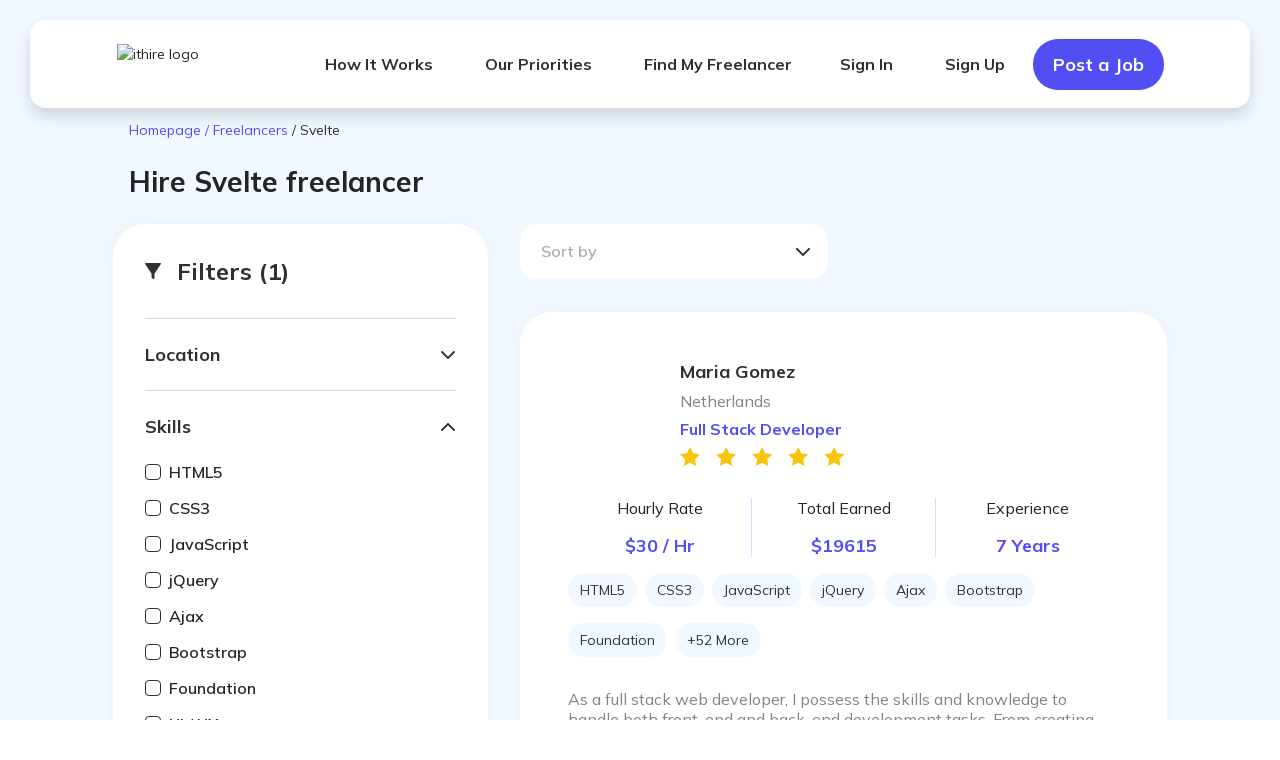

--- FILE ---
content_type: text/html; charset=utf-8
request_url: https://ithire.com/freelancers/Svelte?page=2
body_size: 29628
content:
<!DOCTYPE html><html lang="en"><head><meta name="robots" content="index, follow"/><link rel="icon" type="image/png" href="/static/favicon-16x16.png" sizes="16x16"/><link rel="icon" type="image/png" href="/static/favicon-32x32.png" sizes="32x32"/><link rel="apple-touch-icon" href="/static/apple-touch-icon.png"/><link rel="preconnect" href="https://fonts.googleapis.com"/><link rel="preconnect" href="https://fonts.gstatic.com" crossorigin="anonymous"/><link rel="stylesheet" data-href="https://fonts.googleapis.com/css2?family=Mulish:ital,wght@0,400;0,500;0,600;0,700;0,800;0,900;1,400;1,500;1,600;1,700;1,800;1,900&amp;display=swap"/><script src="https://meet.jit.si/external_api.js" type="f1216ee319135271ba28ca89-text/javascript"></script><script type="f1216ee319135271ba28ca89-text/javascript">
                    (function(w,d,s,l,i){w[l]=w[l]||[];w[l].push({'gtm.start':
                    new Date().getTime(),event:'gtm.js'});var f=d.getElementsByTagName(s)[0],
                    j=d.createElement(s),dl=l!='dataLayer'?'&l='+l:'';j.async=true;j.src=
                    'https://www.googletagmanager.com/gtm.js?id='+i+dl;f.parentNode.insertBefore(j,f);
                    })(window,document,'script','dataLayer','GTM-M6HST95');
                  </script><script type="f1216ee319135271ba28ca89-text/javascript">
                    !function(f,b,e,v,n,t,s)
                    {if(f.fbq)return;n=f.fbq=function(){n.callMethod?
                    n.callMethod.apply(n,arguments):n.queue.push(arguments)};
                    if(!f._fbq)f._fbq=n;n.push=n;n.loaded=!0;n.version='2.0';
                    n.queue=[];t=b.createElement(e);t.async=!0;
                    t.src=v;s=b.getElementsByTagName(e)[0];
                    s.parentNode.insertBefore(t,s)}(window, document,'script',
                    'https://connect.facebook.net/en_US/fbevents.js');
                    fbq('init', '1128412604391229');
                    fbq('track', 'PageView');
                  </script><meta charSet="utf-8"/><meta name="viewport" content="width=device-width, initial-scale=1, shrink-to-fit=no"/><link rel="canonical" href="https://ithire.com/freelancers/Svelte"/><meta name="og:image" property="og:image" content="https://temp.ithire.com/assets/images/logo.png"/><title>Best Svelte Freelancers For Hire in 2026 | Freelance services Ithire</title><meta name="description" content="Look for the high-rated freelancers on IThire. Post your job for free. The internal tracking tool!"/><meta property="og:title" content="Freelancers For Hire"/><meta property="og:type" content="website"/><meta property="og:url" content="https://ithire.com/freelancers/Svelte?page=2"/><meta property="og:description" content="
      Look for the high-rated freelancers on IThire.
      Post your job for free. The internal tracking tool!
    "/><meta property="og:site_name" content="ITHire"/><meta name="next-head-count" content="11"/><link rel="preload" href="/_next/static/css/pages/_app.7f22f70c.css" as="style"/><link rel="stylesheet" href="/_next/static/css/pages/_app.7f22f70c.css" data-n-g=""/><link rel="preload" href="/_next/static/css/4266.7cfd5c7a.css" as="style"/><link rel="stylesheet" href="/_next/static/css/4266.7cfd5c7a.css" data-n-p=""/><link rel="preload" href="/_next/static/css/6374.08f73377.css" as="style"/><link rel="stylesheet" href="/_next/static/css/6374.08f73377.css" data-n-p=""/><link rel="preload" href="/_next/static/css/pages/freelancers/%5B...filters%5D.3cb64807.css" as="style"/><link rel="stylesheet" href="/_next/static/css/pages/freelancers/%5B...filters%5D.3cb64807.css" data-n-p=""/><noscript data-n-css=""></noscript><script defer="" nomodule="" src="/_next/static/chunks/polyfills-a40ef1678bae11e696dba45124eadd70.js" type="f1216ee319135271ba28ca89-text/javascript"></script><script src="/_next/static/chunks/webpack-99eac4e15b439d11c451.js" defer="" type="f1216ee319135271ba28ca89-text/javascript"></script><script src="/_next/static/chunks/framework-106d25c2ed81dc45938c.js" defer="" type="f1216ee319135271ba28ca89-text/javascript"></script><script src="/_next/static/chunks/main-67cd3eead1c67b61fdc0.js" defer="" type="f1216ee319135271ba28ca89-text/javascript"></script><script src="/_next/static/chunks/pages/_app-e3a6e2ee6decb508e335.js" defer="" type="f1216ee319135271ba28ca89-text/javascript"></script><script src="/_next/static/chunks/3000-a6916e656e6753f133a6.js" defer="" type="f1216ee319135271ba28ca89-text/javascript"></script><script src="/_next/static/chunks/3253-eb7ff9c77b6efb67bc95.js" defer="" type="f1216ee319135271ba28ca89-text/javascript"></script><script src="/_next/static/chunks/9918-faf2cdc1d7b7bfd35a3a.js" defer="" type="f1216ee319135271ba28ca89-text/javascript"></script><script src="/_next/static/chunks/9198-b690fee04c9d96f713ad.js" defer="" type="f1216ee319135271ba28ca89-text/javascript"></script><script src="/_next/static/chunks/4266-9c3ed25f6e2ccb7c34aa.js" defer="" type="f1216ee319135271ba28ca89-text/javascript"></script><script src="/_next/static/chunks/1210-1efa066483606c61a664.js" defer="" type="f1216ee319135271ba28ca89-text/javascript"></script><script src="/_next/static/chunks/7626-348efd7b25d263ef9b8a.js" defer="" type="f1216ee319135271ba28ca89-text/javascript"></script><script src="/_next/static/chunks/6374-cdcf52454e6c5d33952a.js" defer="" type="f1216ee319135271ba28ca89-text/javascript"></script><script src="/_next/static/chunks/1561-26a2d5652821f14086bf.js" defer="" type="f1216ee319135271ba28ca89-text/javascript"></script><script src="/_next/static/chunks/1116-6c622b465b11028a1797.js" defer="" type="f1216ee319135271ba28ca89-text/javascript"></script><script src="/_next/static/chunks/2440-4ccb8bd7b4e26cc36f1d.js" defer="" type="f1216ee319135271ba28ca89-text/javascript"></script><script src="/_next/static/chunks/6436-41163fd4be7c41d8f394.js" defer="" type="f1216ee319135271ba28ca89-text/javascript"></script><script src="/_next/static/chunks/pages/freelancers/%5B...filters%5D-784e4df142744a0e7e47.js" defer="" type="f1216ee319135271ba28ca89-text/javascript"></script><script src="/_next/static/ed99ceddff1f4dea31ffe0da3403583f2ba3080e/_buildManifest.js" defer="" type="f1216ee319135271ba28ca89-text/javascript"></script><script src="/_next/static/ed99ceddff1f4dea31ffe0da3403583f2ba3080e/_ssgManifest.js" defer="" type="f1216ee319135271ba28ca89-text/javascript"></script><link rel="stylesheet" href="https://fonts.googleapis.com/css2?family=Mulish:ital,wght@0,400;0,500;0,600;0,700;0,800;0,900;1,400;1,500;1,600;1,700;1,800;1,900&display=swap"/></head><body class="Body"><noscript>
                  <iframe src="https://www.googletagmanager.com/ns.html?id=GTM-M6HST95"
                  height="0" width="0" style="display:none;visibility:hidden"></iframe>
                </noscript><div id="__next"><div class="stjr-instant-feedback"></div><div class="FreelancersPage"><div class="Layout Layout_isntLoggedIn"><header class="HeaderNew"><div class="HeaderNew-Container"><div class="HeaderNew-Row"><div class="HeaderNew-Menu HeaderNew-Menu_notLoggesIn"><div class="HeaderNew-Logo-Container"><a href="/"><script type="application/ld+json">{"@context":"https://schema.org","@type":"Organization","name":"itHire","url":"https://ithire.com","logo":"https://temp.ithire.com/assets/images/logo.svg"}</script><img class="Logo HeaderNew-Logo" src="https://temp.ithire.com/assets/images/logo.svg" width="184" height="40" alt="ithire logo" loading="lazy"/></a></div><nav class="NewNavbar"><a class="Navbar-Link" href="/how-it-works">How It Works</a><a class="Navbar-Link" href="/benefits">Our Priorities</a><a class="Navbar-Link" href="/category/web-development">Find My Freelancer</a></nav><nav class="NewNavbar"><a class="Navbar-Link" href="/sign-in">Sign In</a><a class="Navbar-Link" href="/sign-up">Sign Up</a><a class="PrimaryButton PrimaryButton_lg PrimaryButton_purple" href="/post-job">Post a Job</a></nav></div><button class="HeaderNew-MenuButton" type="button" aria-label="Menu"><svg xmlns="http://www.w3.org/2000/svg" width="24" height="24" fill="none" viewBox="0 0 24 24"><path fill="#303030" d="M2 5a1.5 1.5 0 011.5-1.5h17a1.5 1.5 0 010 3h-17A1.5 1.5 0 012 5zM2 12a1.5 1.5 0 011.5-1.5h17a1.5 1.5 0 010 3h-17A1.5 1.5 0 012 12zM2 19a1.5 1.5 0 011.5-1.5h17a1.5 1.5 0 010 3h-17A1.5 1.5 0 012 19z"></path></svg></button></div></div></header><main class="Main"><div class="FreelancersPage-Content"><div class="Container Container_sm"><div class="Breadcrumb"><div class="Container Container_xl"><div class="Breadcrumb-Content"><div class="Breadcrumb-Row"><a rel="noopener noreferrer" class="Breadcrumb-Link" href="/">Homepage </a><a rel="noopener noreferrer" class="Breadcrumb-Link" href="/freelancers">/<!-- --> <!-- -->Freelancers<!-- --> </a><a rel="noopener noreferrer" class="Breadcrumb-Link" href="/freelancers/Svelte">/<!-- --> <!-- -->Svelte<!-- --> </a></div></div></div></div><h1 class="FreelancersPage-Title">Freelancers For Hire</h1><div class="FreelancersPage-Row"><aside class="FreelancersPage-Column FreelancersPage-Column_sidebar"><div class="Filters"><div class="Filters-Header"><div class="Select Select_lg" tabindex="-1" role="listbox"><button class="Select-Button" type="button"><span class="Select-Placeholder">Sort by</span></button><div class="Select-Dropdown"><div style="position:relative;overflow:hidden;width:100%;height:auto;min-height:0;max-height:200px"><div style="position:relative;overflow:hidden;-webkit-overflow-scrolling:touch;margin-right:0;margin-bottom:0;min-height:0;max-height:200px"><button class="Select-Option" type="button">Hourly rate: Low to High</button><button class="Select-Option" type="button">Hourly rate: High to Low</button><button class="Select-Option" type="button">Experience: Low to High</button><button class="Select-Option" type="button">Experience: High to Low</button></div><div style="position:absolute;height:6px;display:none;right:2px;bottom:2px;left:2px;border-radius:3px"><div style="position:relative;display:block;height:100%;cursor:pointer;border-radius:inherit;background-color:rgba(0,0,0,.2)"></div></div><div style="position:absolute;width:6px;display:none;right:2px;bottom:2px;top:2px;border-radius:3px"><div style="position:relative;display:block;width:100%;cursor:pointer;border-radius:inherit;background-color:rgba(0,0,0,.2)"></div></div></div></div></div></div><div class="Filters-Body"><button class="Filters-Button" type="button"><p class="Filters-Title"><svg xmlns="http://www.w3.org/2000/svg" width="16" height="16" fill="none" viewBox="0 0 16 16"><path fill="#303030" d="M.78 0h14.436c.609 0 .984.591.671 1.05L9.67 10.338a.64.64 0 00-.109.355v4.612c0 .57-.734.897-1.25.556l-1.562-1.043a.682.682 0 01-.312-.557v-3.568a.64.64 0 00-.11-.355L.108 1.05C-.196.591.178 0 .78 0z"></path></svg>Filters</p></button><div class="Filters-DropDown "><div class="Accordion"><div class="Accordion-Item"><button class="Accordion-Button" type="button">Location<svg xmlns="http://www.w3.org/2000/svg" width="16" height="16" viewBox="0 0 16 16"><path fill-rule="evenodd" d="M14.707 4.293a1 1 0 010 1.414l-6 6a1 1 0 01-1.414 0l-6-6a1 1 0 011.414-1.414L8 9.586l5.293-5.293a1 1 0 011.414 0z" clip-rule="evenodd"></path></svg></button><div class="Accordion-Body Accordion-Body_hidden"><div class="Select Select_sm" tabindex="-1" role="listbox"><input class="Select-Search" value="" placeholder="Find location" autoComplete="off"/><div class="Select-Dropdown"><div style="position:relative;overflow:hidden;width:100%;height:auto;min-height:0;max-height:200px"><div style="position:relative;overflow:hidden;-webkit-overflow-scrolling:touch;margin-right:0;margin-bottom:0;min-height:0;max-height:200px"><button class="Select-Option" type="button">Afghanistan</button><button class="Select-Option" type="button">Åland Islands</button><button class="Select-Option" type="button">Albania</button><button class="Select-Option" type="button">Algeria</button><button class="Select-Option" type="button">American Samoa</button><button class="Select-Option" type="button">Andorra</button><button class="Select-Option" type="button">Angola</button><button class="Select-Option" type="button">Anguilla</button><button class="Select-Option" type="button">Antarctica</button><button class="Select-Option" type="button">Antigua and Barbuda</button><button class="Select-Option" type="button">Argentina</button><button class="Select-Option" type="button">Armenia</button><button class="Select-Option" type="button">Aruba</button><button class="Select-Option" type="button">Australia</button><button class="Select-Option" type="button">Austria</button><button class="Select-Option" type="button">Azerbaijan</button><button class="Select-Option" type="button">Bahamas</button><button class="Select-Option" type="button">Bahrain</button><button class="Select-Option" type="button">Bangladesh</button><button class="Select-Option" type="button">Barbados</button><button class="Select-Option" type="button">Belarus</button><button class="Select-Option" type="button">Belgium</button><button class="Select-Option" type="button">Belize</button><button class="Select-Option" type="button">Benin</button><button class="Select-Option" type="button">Bermuda</button><button class="Select-Option" type="button">Bhutan</button><button class="Select-Option" type="button">Bolivia</button><button class="Select-Option" type="button">Bosnia and Herzegovina</button><button class="Select-Option" type="button">Botswana</button><button class="Select-Option" type="button">Bouvet Island</button><button class="Select-Option" type="button">Brazil</button><button class="Select-Option" type="button">British Indian Ocean Territory</button><button class="Select-Option" type="button">Brunei Darussalam</button><button class="Select-Option" type="button">Bulgaria</button><button class="Select-Option" type="button">Burkina Faso</button><button class="Select-Option" type="button">Burundi</button><button class="Select-Option" type="button">Cambodia</button><button class="Select-Option" type="button">Cameroon</button><button class="Select-Option" type="button">Canada</button><button class="Select-Option" type="button">Cape Verde</button><button class="Select-Option" type="button">Cayman Islands</button><button class="Select-Option" type="button">Central African Republic</button><button class="Select-Option" type="button">Chad</button><button class="Select-Option" type="button">Chile</button><button class="Select-Option" type="button">China</button><button class="Select-Option" type="button">Christmas Island</button><button class="Select-Option" type="button">Cocos (Keeling) Islands</button><button class="Select-Option" type="button">Colombia</button><button class="Select-Option" type="button">Comoros</button><button class="Select-Option" type="button">Congo</button><button class="Select-Option" type="button">Congo, The Democratic Republic of the</button><button class="Select-Option" type="button">Cook Islands</button><button class="Select-Option" type="button">Costa Rica</button><button class="Select-Option" type="button">Cote DIvoire</button><button class="Select-Option" type="button">Croatia</button><button class="Select-Option" type="button">Cuba</button><button class="Select-Option" type="button">Cyprus</button><button class="Select-Option" type="button">Czech Republic</button><button class="Select-Option" type="button">Denmark</button><button class="Select-Option" type="button">Djibouti</button><button class="Select-Option" type="button">Dominica</button><button class="Select-Option" type="button">Dominican Republic</button><button class="Select-Option" type="button">Ecuador</button><button class="Select-Option" type="button">Egypt</button><button class="Select-Option" type="button">El Salvador</button><button class="Select-Option" type="button">Equatorial Guinea</button><button class="Select-Option" type="button">Eritrea</button><button class="Select-Option" type="button">Estonia</button><button class="Select-Option" type="button">Ethiopia</button><button class="Select-Option" type="button">Falkland Islands (Malvinas)</button><button class="Select-Option" type="button">Faroe Islands</button><button class="Select-Option" type="button">Fiji</button><button class="Select-Option" type="button">Finland</button><button class="Select-Option" type="button">France</button><button class="Select-Option" type="button">French Guiana</button><button class="Select-Option" type="button">French Polynesia</button><button class="Select-Option" type="button">French Southern Territories</button><button class="Select-Option" type="button">Gabon</button><button class="Select-Option" type="button">Gambia</button><button class="Select-Option" type="button">Georgia</button><button class="Select-Option" type="button">Germany</button><button class="Select-Option" type="button">Ghana</button><button class="Select-Option" type="button">Gibraltar</button><button class="Select-Option" type="button">Greece</button><button class="Select-Option" type="button">Greenland</button><button class="Select-Option" type="button">Grenada</button><button class="Select-Option" type="button">Guadeloupe</button><button class="Select-Option" type="button">Guam</button><button class="Select-Option" type="button">Guatemala</button><button class="Select-Option" type="button">Guernsey</button><button class="Select-Option" type="button">Guinea</button><button class="Select-Option" type="button">Guinea-Bissau</button><button class="Select-Option" type="button">Guyana</button><button class="Select-Option" type="button">Haiti</button><button class="Select-Option" type="button">Heard Island and Mcdonald Islands</button><button class="Select-Option" type="button">Holy See (Vatican City State)</button><button class="Select-Option" type="button">Honduras</button><button class="Select-Option" type="button">Hong Kong</button><button class="Select-Option" type="button">Hungary</button><button class="Select-Option" type="button">Iceland</button><button class="Select-Option" type="button">India</button><button class="Select-Option" type="button">Indonesia</button><button class="Select-Option" type="button">Iran, Islamic Republic Of</button><button class="Select-Option" type="button">Iraq</button><button class="Select-Option" type="button">Ireland</button><button class="Select-Option" type="button">Isle of Man</button><button class="Select-Option" type="button">Israel</button><button class="Select-Option" type="button">Italy</button><button class="Select-Option" type="button">Jamaica</button><button class="Select-Option" type="button">Japan</button><button class="Select-Option" type="button">Jersey</button><button class="Select-Option" type="button">Jordan</button><button class="Select-Option" type="button">Kazakhstan</button><button class="Select-Option" type="button">Kenya</button><button class="Select-Option" type="button">Kiribati</button><button class="Select-Option" type="button">Korea, Democratic People</button><button class="Select-Option" type="button">Korea, Republic of</button><button class="Select-Option" type="button">Kuwait</button><button class="Select-Option" type="button">Kyrgyzstan</button><button class="Select-Option" type="button">Latvia</button><button class="Select-Option" type="button">Lebanon</button><button class="Select-Option" type="button">Lesotho</button><button class="Select-Option" type="button">Liberia</button><button class="Select-Option" type="button">Libyan Arab Jamahiriya</button><button class="Select-Option" type="button">Liechtenstein</button><button class="Select-Option" type="button">Lithuania</button><button class="Select-Option" type="button">Luxembourg</button><button class="Select-Option" type="button">Macao</button><button class="Select-Option" type="button">Macedonia, The Former Yugoslav Republic of</button><button class="Select-Option" type="button">Madagascar</button><button class="Select-Option" type="button">Malawi</button><button class="Select-Option" type="button">Malaysia</button><button class="Select-Option" type="button">Maldives</button><button class="Select-Option" type="button">Mali</button><button class="Select-Option" type="button">Malta</button><button class="Select-Option" type="button">Marshall Islands</button><button class="Select-Option" type="button">Martinique</button><button class="Select-Option" type="button">Mauritania</button><button class="Select-Option" type="button">Mauritius</button><button class="Select-Option" type="button">Mayotte</button><button class="Select-Option" type="button">Mexico</button><button class="Select-Option" type="button">Micronesia, Federated States of</button><button class="Select-Option" type="button">Moldova, Republic of</button><button class="Select-Option" type="button">Monaco</button><button class="Select-Option" type="button">Mongolia</button><button class="Select-Option" type="button">Montserrat</button><button class="Select-Option" type="button">Morocco</button><button class="Select-Option" type="button">Mozambique</button><button class="Select-Option" type="button">Myanmar</button><button class="Select-Option" type="button">Namibia</button><button class="Select-Option" type="button">Nauru</button><button class="Select-Option" type="button">Nepal</button><button class="Select-Option" type="button">Netherlands</button><button class="Select-Option" type="button">Netherlands Antilles</button><button class="Select-Option" type="button">New Caledonia</button><button class="Select-Option" type="button">New Zealand</button><button class="Select-Option" type="button">Nicaragua</button><button class="Select-Option" type="button">Niger</button><button class="Select-Option" type="button">Nigeria</button><button class="Select-Option" type="button">Niue</button><button class="Select-Option" type="button">Norfolk Island</button><button class="Select-Option" type="button">Northern Mariana Islands</button><button class="Select-Option" type="button">Norway</button><button class="Select-Option" type="button">Oman</button><button class="Select-Option" type="button">Pakistan</button><button class="Select-Option" type="button">Palau</button><button class="Select-Option" type="button">Palestinian Territory, Occupied</button><button class="Select-Option" type="button">Panama</button><button class="Select-Option" type="button">Papua New Guinea</button><button class="Select-Option" type="button">Paraguay</button><button class="Select-Option" type="button">Peru</button><button class="Select-Option" type="button">Philippines</button><button class="Select-Option" type="button">Pitcairn</button><button class="Select-Option" type="button">Poland</button><button class="Select-Option" type="button">Portugal</button><button class="Select-Option" type="button">Puerto Rico</button><button class="Select-Option" type="button">Qatar</button><button class="Select-Option" type="button">Reunion</button><button class="Select-Option" type="button">Romania</button><button class="Select-Option" type="button">Russian Federation</button><button class="Select-Option" type="button">RWANDA</button><button class="Select-Option" type="button">Saint Helena</button><button class="Select-Option" type="button">Saint Kitts and Nevis</button><button class="Select-Option" type="button">Saint Lucia</button><button class="Select-Option" type="button">Saint Pierre and Miquelon</button><button class="Select-Option" type="button">Saint Vincent and the Grenadines</button><button class="Select-Option" type="button">Samoa</button><button class="Select-Option" type="button">San Marino</button><button class="Select-Option" type="button">Sao Tome and Principe</button><button class="Select-Option" type="button">Saudi Arabia</button><button class="Select-Option" type="button">Senegal</button><button class="Select-Option" type="button">Serbia and Montenegro</button><button class="Select-Option" type="button">Serbia</button><button class="Select-Option" type="button">Montenegro</button><button class="Select-Option" type="button">Seychelles</button><button class="Select-Option" type="button">Sierra Leone</button><button class="Select-Option" type="button">Singapore</button><button class="Select-Option" type="button">Slovakia</button><button class="Select-Option" type="button">Slovenia</button><button class="Select-Option" type="button">Solomon Islands</button><button class="Select-Option" type="button">Somalia</button><button class="Select-Option" type="button">South Africa</button><button class="Select-Option" type="button">South Georgia and the South Sandwich Islands</button><button class="Select-Option" type="button">Spain</button><button class="Select-Option" type="button">Sri Lanka</button><button class="Select-Option" type="button">Sudan</button><button class="Select-Option" type="button">Suriname</button><button class="Select-Option" type="button">Svalbard and Jan Mayen</button><button class="Select-Option" type="button">Swaziland</button><button class="Select-Option" type="button">Sweden</button><button class="Select-Option" type="button">Switzerland</button><button class="Select-Option" type="button">Syrian Arab Republic</button><button class="Select-Option" type="button">Taiwan, Province of China</button><button class="Select-Option" type="button">Tajikistan</button><button class="Select-Option" type="button">Tanzania, United Republic of</button><button class="Select-Option" type="button">Thailand</button><button class="Select-Option" type="button">Timor-Leste</button><button class="Select-Option" type="button">Togo</button><button class="Select-Option" type="button">Tokelau</button><button class="Select-Option" type="button">Tonga</button><button class="Select-Option" type="button">Trinidad and Tobago</button><button class="Select-Option" type="button">Tunisia</button><button class="Select-Option" type="button">Turkey</button><button class="Select-Option" type="button">Turkmenistan</button><button class="Select-Option" type="button">Turks and Caicos Islands</button><button class="Select-Option" type="button">Tuvalu</button><button class="Select-Option" type="button">Uganda</button><button class="Select-Option" type="button">Ukraine</button><button class="Select-Option" type="button">United Arab Emirates</button><button class="Select-Option" type="button">United Kingdom</button><button class="Select-Option" type="button">United States</button><button class="Select-Option" type="button">United States Minor Outlying Islands</button><button class="Select-Option" type="button">Uruguay</button><button class="Select-Option" type="button">Uzbekistan</button><button class="Select-Option" type="button">Vanuatu</button><button class="Select-Option" type="button">Venezuela</button><button class="Select-Option" type="button">Viet Nam</button><button class="Select-Option" type="button">Virgin Islands, British</button><button class="Select-Option" type="button">Virgin Islands, U.S.</button><button class="Select-Option" type="button">Wallis and Futuna</button><button class="Select-Option" type="button">Western Sahara</button><button class="Select-Option" type="button">Yemen</button><button class="Select-Option" type="button">Zambia</button><button class="Select-Option" type="button">Zimbabwe</button><button class="Select-Option" type="button">Bonaire, Sint Eustatius and Saba</button><button class="Select-Option" type="button">Curaçao</button><button class="Select-Option" type="button">Sint Maarten (Dutch part)</button><button class="Select-Option" type="button">South Sudan</button></div><div style="position:absolute;height:6px;display:none;right:2px;bottom:2px;left:2px;border-radius:3px"><div style="position:relative;display:block;height:100%;cursor:pointer;border-radius:inherit;background-color:rgba(0,0,0,.2)"></div></div><div style="position:absolute;width:6px;display:none;right:2px;bottom:2px;top:2px;border-radius:3px"><div style="position:relative;display:block;width:100%;cursor:pointer;border-radius:inherit;background-color:rgba(0,0,0,.2)"></div></div></div></div></div><div class="Filters-Countries"></div></div></div><div class="Accordion-Item"><button class="Accordion-Button" type="button">Skills<svg xmlns="http://www.w3.org/2000/svg" width="16" height="16" viewBox="0 0 16 16"><path fill-rule="evenodd" d="M14.707 4.293a1 1 0 010 1.414l-6 6a1 1 0 01-1.414 0l-6-6a1 1 0 011.414-1.414L8 9.586l5.293-5.293a1 1 0 011.414 0z" clip-rule="evenodd"></path></svg></button><div class="Accordion-Body Accordion-Body_hidden"><div class="Filters-Checkbox"><label class="Filters-CheckboxLabel"><input type="checkbox" name="skills"/>HTML5</label></div><div class="Filters-Checkbox"><label class="Filters-CheckboxLabel"><input type="checkbox" name="skills"/>CSS3</label></div><div class="Filters-Checkbox"><label class="Filters-CheckboxLabel"><input type="checkbox" name="skills"/>JavaScript</label></div><div class="Filters-Checkbox"><label class="Filters-CheckboxLabel"><input type="checkbox" name="skills"/>jQuery</label></div><div class="Filters-Checkbox"><label class="Filters-CheckboxLabel"><input type="checkbox" name="skills"/>Ajax</label></div><div class="Filters-Checkbox"><label class="Filters-CheckboxLabel"><input type="checkbox" name="skills"/>Bootstrap</label></div><div class="Filters-Checkbox"><label class="Filters-CheckboxLabel"><input type="checkbox" name="skills"/>Foundation</label></div><div class="Filters-Checkbox"><label class="Filters-CheckboxLabel"><input type="checkbox" name="skills"/>UI / UX</label></div><div class="Filters-Checkbox"><label class="Filters-CheckboxLabel"><input type="checkbox" name="skills"/>React js</label></div><div class="Filters-Checkbox"><label class="Filters-CheckboxLabel"><input type="checkbox" name="skills"/>React Native</label></div><div class="Filters-Checkbox"><label class="Filters-CheckboxLabel"><input type="checkbox" name="skills"/>ANGULAR 2</label></div><div class="Filters-Checkbox"><label class="Filters-CheckboxLabel"><input type="checkbox" name="skills"/>ANGULAR 4</label></div><div class="Filters-Checkbox Filters-Checkbox_hidden"><label class="Filters-CheckboxLabel"><input type="checkbox" name="skills"/>ANGULAR 1</label></div><div class="Filters-Checkbox Filters-Checkbox_hidden"><label class="Filters-CheckboxLabel"><input type="checkbox" name="skills"/>Node js</label></div><div class="Filters-Checkbox Filters-Checkbox_hidden"><label class="Filters-CheckboxLabel"><input type="checkbox" name="skills"/>Wordpress</label></div><div class="Filters-Checkbox Filters-Checkbox_hidden"><label class="Filters-CheckboxLabel"><input type="checkbox" name="skills"/>PHP</label></div><div class="Filters-Checkbox Filters-Checkbox_hidden"><label class="Filters-CheckboxLabel"><input type="checkbox" name="skills"/>MySql</label></div><div class="Filters-Checkbox Filters-Checkbox_hidden"><label class="Filters-CheckboxLabel"><input type="checkbox" name="skills"/>Magento</label></div><div class="Filters-Checkbox Filters-Checkbox_hidden"><label class="Filters-CheckboxLabel"><input type="checkbox" name="skills"/>Opencart</label></div><div class="Filters-Checkbox Filters-Checkbox_hidden"><label class="Filters-CheckboxLabel"><input type="checkbox" name="skills"/>Shopify</label></div><div class="Filters-Checkbox Filters-Checkbox_hidden"><label class="Filters-CheckboxLabel"><input type="checkbox" name="skills"/>Woocommerce</label></div><div class="Filters-Checkbox Filters-Checkbox_hidden"><label class="Filters-CheckboxLabel"><input type="checkbox" name="skills"/>Laravel</label></div><div class="Filters-Checkbox Filters-Checkbox_hidden"><label class="Filters-CheckboxLabel"><input type="checkbox" name="skills"/>Codeigniter</label></div><div class="Filters-Checkbox Filters-Checkbox_hidden"><label class="Filters-CheckboxLabel"><input type="checkbox" name="skills"/>Object-oriented Programming (OOP)</label></div><div class="Filters-Checkbox Filters-Checkbox_hidden"><label class="Filters-CheckboxLabel"><input type="checkbox" name="skills"/>SEO</label></div><div class="Filters-Checkbox Filters-Checkbox_hidden"><label class="Filters-CheckboxLabel"><input type="checkbox" name="skills"/>SVG</label></div><div class="Filters-Checkbox Filters-Checkbox_hidden"><label class="Filters-CheckboxLabel"><input type="checkbox" name="skills"/>C++</label></div><div class="Filters-Checkbox Filters-Checkbox_hidden"><label class="Filters-CheckboxLabel"><input type="checkbox" name="skills"/>C#</label></div><div class="Filters-Checkbox Filters-Checkbox_hidden"><label class="Filters-CheckboxLabel"><input type="checkbox" name="skills"/>Java</label></div><div class="Filters-Checkbox Filters-Checkbox_hidden"><label class="Filters-CheckboxLabel"><input type="checkbox" name="skills"/>Python</label></div><div class="Filters-Checkbox Filters-Checkbox_hidden"><label class="Filters-CheckboxLabel"><input type="checkbox" name="skills"/>Ruby</label></div><div class="Filters-Checkbox Filters-Checkbox_hidden"><label class="Filters-CheckboxLabel"><input type="checkbox" name="skills"/>Jade</label></div><div class="Filters-Checkbox Filters-Checkbox_hidden"><label class="Filters-CheckboxLabel"><input type="checkbox" name="skills"/>Web Developers</label></div><div class="Filters-Checkbox Filters-Checkbox_hidden"><label class="Filters-CheckboxLabel"><input type="checkbox" name="skills"/>Software Developers</label></div><div class="Filters-Checkbox Filters-Checkbox_hidden"><label class="Filters-CheckboxLabel"><input type="checkbox" name="skills"/>Software Engineer</label></div><div class="Filters-Checkbox Filters-Checkbox_hidden"><label class="Filters-CheckboxLabel"><input type="checkbox" name="skills"/>Front-end developer</label></div><div class="Filters-Checkbox Filters-Checkbox_hidden"><label class="Filters-CheckboxLabel"><input type="checkbox" name="skills"/>Back-end developer</label></div><div class="Filters-Checkbox Filters-Checkbox_hidden"><label class="Filters-CheckboxLabel"><input type="checkbox" name="skills"/>.NET developer</label></div><div class="Filters-Checkbox Filters-Checkbox_hidden"><label class="Filters-CheckboxLabel"><input type="checkbox" name="skills"/>Game Developer</label></div><div class="Filters-Checkbox Filters-Checkbox_hidden"><label class="Filters-CheckboxLabel"><input type="checkbox" name="skills"/>3D Animator</label></div><div class="Filters-Checkbox Filters-Checkbox_hidden"><label class="Filters-CheckboxLabel"><input type="checkbox" name="skills"/>Motion Graphics Designer</label></div><div class="Filters-Checkbox Filters-Checkbox_hidden"><label class="Filters-CheckboxLabel"><input type="checkbox" name="skills"/>Mobile Developer</label></div><div class="Filters-Checkbox Filters-Checkbox_hidden"><label class="Filters-CheckboxLabel"><input type="checkbox" name="skills"/>Designer</label></div><div class="Filters-Checkbox Filters-Checkbox_hidden"><label class="Filters-CheckboxLabel"><input type="checkbox" name="skills"/>Mendix Developer</label></div><div class="Filters-Checkbox Filters-Checkbox_hidden"><label class="Filters-CheckboxLabel"><input type="checkbox" name="skills"/>QA</label></div><div class="Filters-Checkbox Filters-Checkbox_hidden"><label class="Filters-CheckboxLabel"><input type="checkbox" name="skills"/>Data science</label></div><div class="Filters-Checkbox Filters-Checkbox_hidden"><label class="Filters-CheckboxLabel"><input type="checkbox" name="skills"/>Flutter</label></div><div class="Filters-Checkbox Filters-Checkbox_hidden"><label class="Filters-CheckboxLabel"><input type="checkbox" name="skills"/>DotNET</label></div><div class="Filters-Checkbox Filters-Checkbox_hidden"><label class="Filters-CheckboxLabel"><input type="checkbox" name="skills"/>Blockchain</label></div><div class="Filters-Checkbox Filters-Checkbox_hidden"><label class="Filters-CheckboxLabel"><input type="checkbox" name="skills"/>XHTML</label></div><div class="Filters-Checkbox Filters-Checkbox_hidden"><label class="Filters-CheckboxLabel"><input type="checkbox" name="skills"/>Vue.js</label></div><div class="Filters-Checkbox Filters-Checkbox_hidden"><label class="Filters-CheckboxLabel"><input type="checkbox" name="skills"/>IoT</label></div><div class="Filters-Checkbox Filters-Checkbox_hidden"><label class="Filters-CheckboxLabel"><input type="checkbox" name="skills"/>Augmented</label></div><div class="Filters-Checkbox Filters-Checkbox_hidden"><label class="Filters-CheckboxLabel"><input type="checkbox" name="skills"/>GraphQL</label></div><div class="Filters-Checkbox Filters-Checkbox_hidden"><label class="Filters-CheckboxLabel"><input type="checkbox" name="skills"/>Hadoop</label></div><div class="Filters-Checkbox Filters-Checkbox_hidden"><label class="Filters-CheckboxLabel"><input type="checkbox" name="skills"/>Yii</label></div><div class="Filters-Checkbox Filters-Checkbox_hidden"><label class="Filters-CheckboxLabel"><input type="checkbox" name="skills"/>Mern</label></div><div class="Filters-Checkbox Filters-Checkbox_hidden"><label class="Filters-CheckboxLabel"><input type="checkbox" name="skills"/>VR</label></div><div class="Filters-Checkbox Filters-Checkbox_hidden"><label class="Filters-CheckboxLabel"><input type="checkbox" name="skills"/>Software QA</label></div><div class="Filters-Checkbox Filters-Checkbox_hidden"><label class="Filters-CheckboxLabel"><input type="checkbox" name="skills"/>Digital marketing</label></div><div class="Filters-Checkbox Filters-Checkbox_hidden"><label class="Filters-CheckboxLabel"><input type="checkbox" name="skills"/>MATLAB</label></div><div class="Filters-Checkbox Filters-Checkbox_hidden"><label class="Filters-CheckboxLabel"><input type="checkbox" name="skills"/>Powershell</label></div><div class="Filters-Checkbox Filters-Checkbox_hidden"><label class="Filters-CheckboxLabel"><input type="checkbox" name="skills"/>Assembly</label></div><div class="Filters-Checkbox Filters-Checkbox_hidden"><label class="Filters-CheckboxLabel"><input type="checkbox" name="skills"/>MQL4</label></div><div class="Filters-Checkbox Filters-Checkbox_hidden"><label class="Filters-CheckboxLabel"><input type="checkbox" name="skills"/>Desktop</label></div><div class="Filters-Checkbox Filters-Checkbox_hidden"><label class="Filters-CheckboxLabel"><input type="checkbox" name="skills"/>W3E</label></div><div class="Filters-Checkbox Filters-Checkbox_hidden"><label class="Filters-CheckboxLabel"><input type="checkbox" name="skills"/>Delphi</label></div><div class="Filters-Checkbox Filters-Checkbox_hidden"><label class="Filters-CheckboxLabel"><input type="checkbox" name="skills"/>PineScript</label></div><div class="Filters-Checkbox Filters-Checkbox_hidden"><label class="Filters-CheckboxLabel"><input type="checkbox" name="skills"/>Metatrader</label></div><div class="Filters-Checkbox Filters-Checkbox_hidden"><label class="Filters-CheckboxLabel"><input type="checkbox" name="skills"/>Binance</label></div><div class="Filters-Checkbox Filters-Checkbox_hidden"><label class="Filters-CheckboxLabel"><input type="checkbox" name="skills"/>AutoHotkey</label></div><div class="Filters-Checkbox Filters-Checkbox_hidden"><label class="Filters-CheckboxLabel"><input type="checkbox" name="skills"/>DAT</label></div><div class="Filters-Checkbox Filters-Checkbox_hidden"><label class="Filters-CheckboxLabel"><input type="checkbox" name="skills"/>Icon</label></div><div class="Filters-Checkbox Filters-Checkbox_hidden"><label class="Filters-CheckboxLabel"><input type="checkbox" name="skills"/>UAT</label></div><div class="Filters-Checkbox Filters-Checkbox_hidden"><label class="Filters-CheckboxLabel"><input type="checkbox" name="skills"/>Data</label></div><div class="Filters-Checkbox Filters-Checkbox_hidden"><label class="Filters-CheckboxLabel"><input type="checkbox" name="skills"/>Typography</label></div><div class="Filters-Checkbox Filters-Checkbox_hidden"><label class="Filters-CheckboxLabel"><input type="checkbox" name="skills"/>Business card</label></div><div class="Filters-Checkbox Filters-Checkbox_hidden"><label class="Filters-CheckboxLabel"><input type="checkbox" name="skills"/>Simplicity</label></div><div class="Filters-Checkbox Filters-Checkbox_hidden"><label class="Filters-CheckboxLabel"><input type="checkbox" name="skills"/>Rchain</label></div><div class="Filters-Checkbox Filters-Checkbox_hidden"><label class="Filters-CheckboxLabel"><input type="checkbox" name="skills"/>Vyper</label></div><div class="Filters-Checkbox Filters-Checkbox_hidden"><label class="Filters-CheckboxLabel"><input type="checkbox" name="skills"/>Rholang</label></div><div class="Filters-Checkbox Filters-Checkbox_hidden"><label class="Filters-CheckboxLabel"><input type="checkbox" name="skills"/>Erlang</label></div><div class="Filters-Checkbox Filters-Checkbox_hidden"><label class="Filters-CheckboxLabel"><input type="checkbox" name="skills"/>CoffeeScript</label></div><div class="Filters-Checkbox Filters-Checkbox_hidden"><label class="Filters-CheckboxLabel"><input type="checkbox" name="skills"/>Microsoft Access</label></div><div class="Filters-Checkbox Filters-Checkbox_hidden"><label class="Filters-CheckboxLabel"><input type="checkbox" name="skills"/>CRO</label></div><div class="Filters-Checkbox Filters-Checkbox_hidden"><label class="Filters-CheckboxLabel"><input type="checkbox" name="skills"/>Lisp</label></div><div class="Filters-Checkbox Filters-Checkbox_hidden"><label class="Filters-CheckboxLabel"><input type="checkbox" name="skills"/>Shell</label></div><div class="Filters-Checkbox Filters-Checkbox_hidden"><label class="Filters-CheckboxLabel"><input type="checkbox" name="skills"/>SAS</label></div><div class="Filters-Checkbox Filters-Checkbox_hidden"><label class="Filters-CheckboxLabel"><input type="checkbox" name="skills"/>Code</label></div><div class="Filters-Checkbox Filters-Checkbox_hidden"><label class="Filters-CheckboxLabel"><input type="checkbox" name="skills"/>Haskell</label></div><div class="Filters-Checkbox Filters-Checkbox_hidden"><label class="Filters-CheckboxLabel"><input type="checkbox" name="skills"/>MODX</label></div><div class="Filters-Checkbox Filters-Checkbox_hidden"><label class="Filters-CheckboxLabel"><input type="checkbox" name="skills"/>Perl</label></div><div class="Filters-Checkbox Filters-Checkbox_hidden"><label class="Filters-CheckboxLabel"><input type="checkbox" name="skills"/>GO</label></div><div class="Filters-Checkbox Filters-Checkbox_hidden"><label class="Filters-CheckboxLabel"><input type="checkbox" name="skills"/>Scala</label></div><div class="Filters-Checkbox Filters-Checkbox_hidden"><label class="Filters-CheckboxLabel"><input type="checkbox" name="skills"/>Microsoft power BI</label></div><div class="Filters-Checkbox Filters-Checkbox_hidden"><label class="Filters-CheckboxLabel"><input type="checkbox" name="skills"/>Network</label></div><div class="Filters-Checkbox Filters-Checkbox_hidden"><label class="Filters-CheckboxLabel"><input type="checkbox" name="skills"/>Squarespace</label></div><div class="Filters-Checkbox Filters-Checkbox_hidden"><label class="Filters-CheckboxLabel"><input type="checkbox" name="skills"/>Volusion</label></div><div class="Filters-Checkbox Filters-Checkbox_hidden"><label class="Filters-CheckboxLabel"><input type="checkbox" name="skills"/>Big Cartel</label></div><div class="Filters-Checkbox Filters-Checkbox_hidden"><label class="Filters-CheckboxLabel"><input type="checkbox" name="skills"/>Shopware</label></div><div class="Filters-Checkbox Filters-Checkbox_hidden"><label class="Filters-CheckboxLabel"><input type="checkbox" name="skills"/>Ecwid</label></div><div class="Filters-Checkbox Filters-Checkbox_hidden"><label class="Filters-CheckboxLabel"><input type="checkbox" name="skills"/>Webflow</label></div><div class="Filters-Checkbox Filters-Checkbox_hidden"><label class="Filters-CheckboxLabel"><input type="checkbox" name="skills"/>Project management</label></div><div class="Filters-Checkbox Filters-Checkbox_hidden"><label class="Filters-CheckboxLabel"><input type="checkbox" name="skills"/>Swift</label></div><div class="Filters-Checkbox Filters-Checkbox_hidden"><label class="Filters-CheckboxLabel"><input type="checkbox" name="skills"/>Flutter Dart</label></div><div class="Filters-Checkbox Filters-Checkbox_hidden"><label class="Filters-CheckboxLabel"><input type="checkbox" name="skills"/>Apache groovy</label></div><div class="Filters-Checkbox Filters-Checkbox_hidden"><label class="Filters-CheckboxLabel"><input type="checkbox" name="skills"/>Clojure</label></div><div class="Filters-Checkbox Filters-Checkbox_hidden"><label class="Filters-CheckboxLabel"><input type="checkbox" name="skills"/>Julia</label></div><div class="Filters-Checkbox Filters-Checkbox_hidden"><label class="Filters-CheckboxLabel"><input type="checkbox" name="skills"/>Crystal</label></div><div class="Filters-Checkbox Filters-Checkbox_hidden"><label class="Filters-CheckboxLabel"><input type="checkbox" name="skills"/>R</label></div><div class="Filters-Checkbox Filters-Checkbox_hidden"><label class="Filters-CheckboxLabel"><input type="checkbox" name="skills"/>Fortran</label></div><div class="Filters-Checkbox Filters-Checkbox_hidden"><label class="Filters-CheckboxLabel"><input type="checkbox" name="skills"/>COBOL</label></div><div class="Filters-Checkbox Filters-Checkbox_hidden"><label class="Filters-CheckboxLabel"><input type="checkbox" name="skills"/>Elixir</label></div><div class="Filters-Checkbox Filters-Checkbox_hidden"><label class="Filters-CheckboxLabel"><input type="checkbox" name="skills"/>Mongodb</label></div><div class="Filters-Checkbox Filters-Checkbox_hidden"><label class="Filters-CheckboxLabel"><input type="checkbox" name="skills"/>PostgreSQL</label></div><div class="Filters-Checkbox Filters-Checkbox_hidden"><label class="Filters-CheckboxLabel"><input type="checkbox" name="skills"/>OCaml</label></div><div class="Filters-Checkbox Filters-Checkbox_hidden"><label class="Filters-CheckboxLabel"><input type="checkbox" name="skills"/>SQLite</label></div><div class="Filters-Checkbox Filters-Checkbox_hidden"><label class="Filters-CheckboxLabel"><input type="checkbox" name="skills"/>Apache Cassandra</label></div><div class="Filters-Checkbox Filters-Checkbox_hidden"><label class="Filters-CheckboxLabel"><input type="checkbox" name="skills"/>Elasticsearch</label></div><div class="Filters-Checkbox Filters-Checkbox_hidden"><label class="Filters-CheckboxLabel"><input type="checkbox" name="skills"/>Firebase</label></div><div class="Filters-Checkbox Filters-Checkbox_hidden"><label class="Filters-CheckboxLabel"><input type="checkbox" name="skills"/>Bash</label></div><div class="Filters-Checkbox Filters-Checkbox_hidden"><label class="Filters-CheckboxLabel"><input type="checkbox" name="skills"/>Firestore</label></div><div class="Filters-Checkbox Filters-Checkbox_hidden"><label class="Filters-CheckboxLabel"><input type="checkbox" name="skills"/>DynamoDB</label></div><div class="Filters-Checkbox Filters-Checkbox_hidden"><label class="Filters-CheckboxLabel"><input type="checkbox" name="skills"/>VBA</label></div><div class="Filters-Checkbox Filters-Checkbox_hidden"><label class="Filters-CheckboxLabel"><input type="checkbox" name="skills"/>Redis</label></div><div class="Filters-Checkbox Filters-Checkbox_hidden"><label class="Filters-CheckboxLabel"><input type="checkbox" name="skills"/>MariaDB</label></div><div class="Filters-Checkbox Filters-Checkbox_hidden"><label class="Filters-CheckboxLabel"><input type="checkbox" name="skills"/>Phoenix</label></div><div class="Filters-Checkbox Filters-Checkbox_hidden"><label class="Filters-CheckboxLabel"><input type="checkbox" name="skills"/>Gatsby</label></div><div class="Filters-Checkbox Filters-Checkbox_hidden"><label class="Filters-CheckboxLabel"><input type="checkbox" name="skills"/>Blazor</label></div><div class="Filters-Checkbox Filters-Checkbox_hidden"><label class="Filters-CheckboxLabel"><input type="checkbox" name="skills"/>FastApi</label></div><div class="Filters-Checkbox Filters-Checkbox_hidden"><label class="Filters-CheckboxLabel"><input type="checkbox" name="skills"/>Svelte</label></div><div class="Filters-Checkbox Filters-Checkbox_hidden"><label class="Filters-CheckboxLabel"><input type="checkbox" name="skills"/>Next.js</label></div><div class="Filters-Checkbox Filters-Checkbox_hidden"><label class="Filters-CheckboxLabel"><input type="checkbox" name="skills"/>Google-cloud</label></div><div class="Filters-Checkbox Filters-Checkbox_hidden"><label class="Filters-CheckboxLabel"><input type="checkbox" name="skills"/>Pandas</label></div><div class="Filters-Checkbox Filters-Checkbox_hidden"><label class="Filters-CheckboxLabel"><input type="checkbox" name="skills"/>Flask</label></div><div class="Filters-Checkbox Filters-Checkbox_hidden"><label class="Filters-CheckboxLabel"><input type="checkbox" name="skills"/>Nuxt.js</label></div><div class="Filters-Checkbox Filters-Checkbox_hidden"><label class="Filters-CheckboxLabel"><input type="checkbox" name="skills"/>Django</label></div><div class="Filters-Checkbox Filters-Checkbox_hidden"><label class="Filters-CheckboxLabel"><input type="checkbox" name="skills"/>SEO-audit</label></div><div class="Filters-Checkbox Filters-Checkbox_hidden"><label class="Filters-CheckboxLabel"><input type="checkbox" name="skills"/>Stripe</label></div><div class="Filters-MoreButton" tabindex="0" role="button">+127 More</div></div></div><div class="Accordion-Item"><button class="Accordion-Button" type="button">Hourly rate<svg xmlns="http://www.w3.org/2000/svg" width="16" height="16" viewBox="0 0 16 16"><path fill-rule="evenodd" d="M14.707 4.293a1 1 0 010 1.414l-6 6a1 1 0 01-1.414 0l-6-6a1 1 0 011.414-1.414L8 9.586l5.293-5.293a1 1 0 011.414 0z" clip-rule="evenodd"></path></svg></button><div class="Accordion-Body Accordion-Body_hidden"><div class="Filters-Checkbox"><label class="Filters-CheckboxLabel"><input type="checkbox" name="rate"/>Less than $10/h</label></div><div class="Filters-Checkbox"><label class="Filters-CheckboxLabel"><input type="checkbox" name="rate"/>$10/h - $25/h</label></div><div class="Filters-Checkbox"><label class="Filters-CheckboxLabel"><input type="checkbox" name="rate"/>$25/h - $50/h</label></div><div class="Filters-Checkbox"><label class="Filters-CheckboxLabel"><input type="checkbox" name="rate"/>More than $50/h</label></div><div class="Filters-CustomRate"><div class="Filters-Checkbox"><label class="Filters-CheckboxLabel"><input type="checkbox" name="rate"/>Custom rate</label></div><div class="Input Input_sm Input_disabled"><input type="text" name="from" inputMode="numeric" pattern="[0-9.]*" value="" disabled="" placeholder="$ Min" maxLength="3" autoComplete="off"/></div><div class="Input Input_sm Input_disabled"><input type="text" name="to" inputMode="numeric" pattern="[0-9.]*" value="" disabled="" placeholder="$ Max" maxLength="3" autoComplete="off"/></div></div></div></div><div class="Accordion-Item"><button class="Accordion-Button" type="button">Experience<svg xmlns="http://www.w3.org/2000/svg" width="16" height="16" viewBox="0 0 16 16"><path fill-rule="evenodd" d="M14.707 4.293a1 1 0 010 1.414l-6 6a1 1 0 01-1.414 0l-6-6a1 1 0 011.414-1.414L8 9.586l5.293-5.293a1 1 0 011.414 0z" clip-rule="evenodd"></path></svg></button><div class="Accordion-Body Accordion-Body_hidden"><div class="Filters-Checkbox"><label class="Filters-CheckboxLabel"><input type="checkbox" name="experience"/>1 - 3 years</label></div><div class="Filters-Checkbox"><label class="Filters-CheckboxLabel"><input type="checkbox" name="experience"/>3 - 5 years</label></div><div class="Filters-Checkbox"><label class="Filters-CheckboxLabel"><input type="checkbox" name="experience"/>5 - 10 years</label></div><div class="Filters-Checkbox"><label class="Filters-CheckboxLabel"><input type="checkbox" name="experience"/>More than 10 years</label></div></div></div></div><div class="Filters-Footer"><button class="GradientButton GradientButton_lg GradientButton_white" type="button">Clear All</button><button class="GradientButton GradientButton_lg GradientButton_purple" type="button">Apply</button></div></div></div></div></aside><div class="FreelancersPage-Column FreelancersPage-Column_content"><article class="FreelancerCard FreelancerCard_lg"><div class="FreelancerCard-Header"><div class="FreelancerCard-Avatar"><a rel="noopener noreferrer" href="/freelancer/19966"><img src="https://temp.ithire.com/assets/thumbnails/thumbnail_65b0cb8dcb1fd8.84103008.jpg" alt=""/></a></div><div><p class="FreelancerCard-Name"><a rel="noopener noreferrer" href="/freelancer/19966">Maria<!-- --> <!-- -->Gomez</a></p><p class="FreelancerCard-Country">Netherlands</p><p class="FreelancerCard-Title"><a rel="noopener noreferrer" href="/freelancer/19966">Full Stack Developer</a></p><svg class="Rating" width="165" height="19" viewBox="0 0 165 19" fill="none"><linearGradient id="rating-19966" x1="0%" y1="0%" x2="100%" y2="0%"><stop offset="0%" stop-opacity="1" stop-color="#F8C40D"></stop><stop offset="100%" stop-opacity="1" stop-color="#F8C40D"></stop><stop offset="100%" stop-opacity="1" stop-color="#C5C6C7"></stop><stop offset="100%" stop-opacity="1" stop-color="#C5C6C7"></stop></linearGradient><g fill="url(#rating-19966)"><path fill-rule="evenodd" clip-rule="evenodd" d="M10.015 0L10.0155 0.00100946L6.92 6.253L0 7.262L5.008 12.127L3.825 19L10.015 15.753L16.205 19L15.023 12.127L20.031 7.263L13.11 6.253L10.0155 0.00100946L10.016 0H10.015ZM46.071 0L46.0715 0.00100946L42.976 6.253L36.056 7.262L41.064 12.127L39.881 19L46.071 15.753L52.261 19L51.079 12.127L56.086 7.263L49.166 6.253L46.0715 0.00100946L46.072 0H46.071ZM85.222 6.253L82.127 0L79.032 6.253L72.112 7.262L77.119 12.127L75.937 19L82.127 15.753L88.317 19L87.135 12.127L92.142 7.263L85.222 6.253ZM118.183 0L121.278 6.253L128.198 7.263L123.19 12.127L124.372 19L118.183 15.753L111.993 19L113.175 12.127L108.167 7.262L115.088 6.253L118.183 0ZM157.333 6.253L154.239 0L151.144 6.253L144.223 7.262L149.231 12.127L148.049 19L154.239 15.753L160.428 19L159.246 12.127L164.254 7.263L157.333 6.253Z"></path></g></svg></div></div><ul class="FreelancerInfo"><li class="FreelancerInfo-Item">Hourly Rate<strong>$30 / Hr</strong></li><li class="FreelancerInfo-Item">Total Earned<strong>$19615</strong></li><li class="FreelancerInfo-Item">Experience<strong>7 Years</strong></li></ul><div class="FreelancerCard-Skills"><ul class="Tags"><li class="Tags-Item">HTML5</li><li class="Tags-Item">CSS3</li><li class="Tags-Item">JavaScript</li><li class="Tags-Item">jQuery</li><li class="Tags-Item">Ajax</li><li class="Tags-Item">Bootstrap</li><li class="Tags-Item">Foundation</li><li class="Tags-Item Tags-Item_hidden">UI / UX</li><li class="Tags-Item Tags-Item_hidden">React js</li><li class="Tags-Item Tags-Item_hidden">React Native</li><li class="Tags-Item Tags-Item_hidden">Node js</li><li class="Tags-Item Tags-Item_hidden">Wordpress</li><li class="Tags-Item Tags-Item_hidden">PHP</li><li class="Tags-Item Tags-Item_hidden">MySql</li><li class="Tags-Item Tags-Item_hidden">Magento</li><li class="Tags-Item Tags-Item_hidden">Opencart</li><li class="Tags-Item Tags-Item_hidden">Shopify</li><li class="Tags-Item Tags-Item_hidden">Woocommerce</li><li class="Tags-Item Tags-Item_hidden">Laravel</li><li class="Tags-Item Tags-Item_hidden">Codeigniter</li><li class="Tags-Item Tags-Item_hidden">Object-oriented Programming (OOP)</li><li class="Tags-Item Tags-Item_hidden">SEO</li><li class="Tags-Item Tags-Item_hidden">SVG</li><li class="Tags-Item Tags-Item_hidden">C++</li><li class="Tags-Item Tags-Item_hidden">C#</li><li class="Tags-Item Tags-Item_hidden">Java</li><li class="Tags-Item Tags-Item_hidden">Python</li><li class="Tags-Item Tags-Item_hidden">Ruby</li><li class="Tags-Item Tags-Item_hidden">Jade</li><li class="Tags-Item Tags-Item_hidden">Web Developers</li><li class="Tags-Item Tags-Item_hidden">Software Developers</li><li class="Tags-Item Tags-Item_hidden">Software Engineer</li><li class="Tags-Item Tags-Item_hidden">Front-end developer</li><li class="Tags-Item Tags-Item_hidden">Back-end developer</li><li class="Tags-Item Tags-Item_hidden">.NET developer</li><li class="Tags-Item Tags-Item_hidden">Game Developer</li><li class="Tags-Item Tags-Item_hidden">3D Animator</li><li class="Tags-Item Tags-Item_hidden">Motion Graphics Designer</li><li class="Tags-Item Tags-Item_hidden">Mobile Developer</li><li class="Tags-Item Tags-Item_hidden">Designer</li><li class="Tags-Item Tags-Item_hidden">Mendix Developer</li><li class="Tags-Item Tags-Item_hidden">QA</li><li class="Tags-Item Tags-Item_hidden">Data science</li><li class="Tags-Item Tags-Item_hidden">Flutter</li><li class="Tags-Item Tags-Item_hidden">DotNET</li><li class="Tags-Item Tags-Item_hidden">Blockchain</li><li class="Tags-Item Tags-Item_hidden">XHTML</li><li class="Tags-Item Tags-Item_hidden">Vue.js</li><li class="Tags-Item Tags-Item_hidden">Microsoft power BI</li><li class="Tags-Item Tags-Item_hidden">Squarespace</li><li class="Tags-Item Tags-Item_hidden">Shopware</li><li class="Tags-Item Tags-Item_hidden">Webflow</li><li class="Tags-Item Tags-Item_hidden">Flutter Dart</li><li class="Tags-Item Tags-Item_hidden">Firebase</li><li class="Tags-Item Tags-Item_hidden">Svelte</li><li class="Tags-Item Tags-Item_hidden">Next.js</li><li class="Tags-Item Tags-Item_hidden">Flask</li><li class="Tags-Item Tags-Item_hidden">Nuxt.js</li><li class="Tags-Item Tags-Item_hidden">Django</li><li class="Tags-Item Tags-Item_button" role="presentation">+<!-- -->52<!-- --> More</li></ul></div><p class="FreelancerCard-Overview">As a full stack web developer, I possess the skills and knowledge to handle both front-end and back-end development tasks. From creating user-friendly and visually appealing interfaces to building robust and efficient server-side functionality, I excel in delivering high-quality web applications. With expertise in programming languages such as HTML, CSS, JavaScript, and knowledge of frameworks like React and Node.js, I am well-equipped to tackle the challenges of developing responsive and dynamic websites.</p><div class="FreelancerCard-Footer"><a class="GradientButton GradientButton_xl GradientButton_white" href="/freelancer/19966">View Profile</a><a class="GradientButton GradientButton_xl GradientButton_purple" href="/invite?freelancerId=19966&amp;offerCome=direct_offer">Hire Now</a></div></article><article class="FreelancerCard FreelancerCard_lg"><div class="FreelancerCard-Header"><div class="FreelancerCard-Avatar"><a rel="noopener noreferrer" href="/freelancer/19917"><img src="https://temp.ithire.com/assets/thumbnails/thumbnail_65a67212a4b1a1705406994.jpg" alt=""/></a></div><div><p class="FreelancerCard-Name"><a rel="noopener noreferrer" href="/freelancer/19917">Brenda<!-- --> <!-- -->Hopf</a></p><p class="FreelancerCard-Country">Finland</p><p class="FreelancerCard-Title"><a rel="noopener noreferrer" href="/freelancer/19917">Web Application Developer</a></p><svg class="Rating" width="165" height="19" viewBox="0 0 165 19" fill="none"><linearGradient id="rating-19917" x1="0%" y1="0%" x2="100%" y2="0%"><stop offset="0%" stop-opacity="1" stop-color="#F8C40D"></stop><stop offset="100%" stop-opacity="1" stop-color="#F8C40D"></stop><stop offset="100%" stop-opacity="1" stop-color="#C5C6C7"></stop><stop offset="100%" stop-opacity="1" stop-color="#C5C6C7"></stop></linearGradient><g fill="url(#rating-19917)"><path fill-rule="evenodd" clip-rule="evenodd" d="M10.015 0L10.0155 0.00100946L6.92 6.253L0 7.262L5.008 12.127L3.825 19L10.015 15.753L16.205 19L15.023 12.127L20.031 7.263L13.11 6.253L10.0155 0.00100946L10.016 0H10.015ZM46.071 0L46.0715 0.00100946L42.976 6.253L36.056 7.262L41.064 12.127L39.881 19L46.071 15.753L52.261 19L51.079 12.127L56.086 7.263L49.166 6.253L46.0715 0.00100946L46.072 0H46.071ZM85.222 6.253L82.127 0L79.032 6.253L72.112 7.262L77.119 12.127L75.937 19L82.127 15.753L88.317 19L87.135 12.127L92.142 7.263L85.222 6.253ZM118.183 0L121.278 6.253L128.198 7.263L123.19 12.127L124.372 19L118.183 15.753L111.993 19L113.175 12.127L108.167 7.262L115.088 6.253L118.183 0ZM157.333 6.253L154.239 0L151.144 6.253L144.223 7.262L149.231 12.127L148.049 19L154.239 15.753L160.428 19L159.246 12.127L164.254 7.263L157.333 6.253Z"></path></g></svg></div></div><ul class="FreelancerInfo"><li class="FreelancerInfo-Item">Hourly Rate<strong>$25 / Hr</strong></li><li class="FreelancerInfo-Item">Total Earned<strong>$19400</strong></li><li class="FreelancerInfo-Item">Experience<strong>7 Years</strong></li></ul><div class="FreelancerCard-Skills"><ul class="Tags"><li class="Tags-Item">HTML5</li><li class="Tags-Item">CSS3</li><li class="Tags-Item">JavaScript</li><li class="Tags-Item">jQuery</li><li class="Tags-Item">Ajax</li><li class="Tags-Item">Bootstrap</li><li class="Tags-Item">Foundation</li><li class="Tags-Item Tags-Item_hidden">UI / UX</li><li class="Tags-Item Tags-Item_hidden">React js</li><li class="Tags-Item Tags-Item_hidden">React Native</li><li class="Tags-Item Tags-Item_hidden">Node js</li><li class="Tags-Item Tags-Item_hidden">Wordpress</li><li class="Tags-Item Tags-Item_hidden">PHP</li><li class="Tags-Item Tags-Item_hidden">MySql</li><li class="Tags-Item Tags-Item_hidden">Magento</li><li class="Tags-Item Tags-Item_hidden">Opencart</li><li class="Tags-Item Tags-Item_hidden">Shopify</li><li class="Tags-Item Tags-Item_hidden">Woocommerce</li><li class="Tags-Item Tags-Item_hidden">Laravel</li><li class="Tags-Item Tags-Item_hidden">Codeigniter</li><li class="Tags-Item Tags-Item_hidden">Object-oriented Programming (OOP)</li><li class="Tags-Item Tags-Item_hidden">SEO</li><li class="Tags-Item Tags-Item_hidden">Java</li><li class="Tags-Item Tags-Item_hidden">Python</li><li class="Tags-Item Tags-Item_hidden">Ruby</li><li class="Tags-Item Tags-Item_hidden">Jade</li><li class="Tags-Item Tags-Item_hidden">Web Developers</li><li class="Tags-Item Tags-Item_hidden">Software Developers</li><li class="Tags-Item Tags-Item_hidden">Software Engineer</li><li class="Tags-Item Tags-Item_hidden">Front-end developer</li><li class="Tags-Item Tags-Item_hidden">Back-end developer</li><li class="Tags-Item Tags-Item_hidden">.NET developer</li><li class="Tags-Item Tags-Item_hidden">Game Developer</li><li class="Tags-Item Tags-Item_hidden">3D Animator</li><li class="Tags-Item Tags-Item_hidden">Motion Graphics Designer</li><li class="Tags-Item Tags-Item_hidden">Mobile Developer</li><li class="Tags-Item Tags-Item_hidden">Designer</li><li class="Tags-Item Tags-Item_hidden">Data science</li><li class="Tags-Item Tags-Item_hidden">Flutter</li><li class="Tags-Item Tags-Item_hidden">Vue.js</li><li class="Tags-Item Tags-Item_hidden">Shopware</li><li class="Tags-Item Tags-Item_hidden">Webflow</li><li class="Tags-Item Tags-Item_hidden">Swift</li><li class="Tags-Item Tags-Item_hidden">Flutter Dart</li><li class="Tags-Item Tags-Item_hidden">Firebase</li><li class="Tags-Item Tags-Item_hidden">Firestore</li><li class="Tags-Item Tags-Item_hidden">Gatsby</li><li class="Tags-Item Tags-Item_hidden">Svelte</li><li class="Tags-Item Tags-Item_hidden">Next.js</li><li class="Tags-Item Tags-Item_hidden">Nuxt.js</li><li class="Tags-Item Tags-Item_hidden">Django</li><li class="Tags-Item Tags-Item_hidden">Stripe</li><li class="Tags-Item Tags-Item_button" role="presentation">+<!-- -->45<!-- --> More</li></ul></div><p class="FreelancerCard-Overview">As a full stack web developer, I have the skills and expertise to handle both the front-end and back-end development of websites and web applications. I am proficient in a variety of programming languages and frameworks, and can seamlessly integrate databases, APIs, and user interfaces to create dynamic and interactive web experiences. With a keen eye for design and a strong understanding of user experience, I strive to deliver clean, efficient, and visually appealing web solutions that meet the needs and goals of clients.</p><div class="FreelancerCard-Footer"><a class="GradientButton GradientButton_xl GradientButton_white" href="/freelancer/19917">View Profile</a><a class="GradientButton GradientButton_xl GradientButton_purple" href="/invite?freelancerId=19917&amp;offerCome=direct_offer">Hire Now</a></div></article><article class="FreelancerCard FreelancerCard_lg"><div class="FreelancerCard-Header"><div class="FreelancerCard-Avatar"><a rel="noopener noreferrer" href="/freelancer/19898"><img src="https://temp.ithire.com/assets/thumbnails/thumbnail_65a0dbb74817b2.35632237.webp" alt=""/></a></div><div><p class="FreelancerCard-Name"><a rel="noopener noreferrer" href="/freelancer/19898">April<!-- --> <!-- -->Tucker</a></p><p class="FreelancerCard-Country">Hungary</p><p class="FreelancerCard-Title"><a rel="noopener noreferrer" href="/freelancer/19898">Full stack developer</a></p><svg class="Rating" width="165" height="19" viewBox="0 0 165 19" fill="none"><linearGradient id="rating-19898" x1="0%" y1="0%" x2="100%" y2="0%"><stop offset="0%" stop-opacity="1" stop-color="#F8C40D"></stop><stop offset="0%" stop-opacity="1" stop-color="#F8C40D"></stop><stop offset="0%" stop-opacity="1" stop-color="#C5C6C7"></stop><stop offset="100%" stop-opacity="1" stop-color="#C5C6C7"></stop></linearGradient><g fill="url(#rating-19898)"><path fill-rule="evenodd" clip-rule="evenodd" d="M10.015 0L10.0155 0.00100946L6.92 6.253L0 7.262L5.008 12.127L3.825 19L10.015 15.753L16.205 19L15.023 12.127L20.031 7.263L13.11 6.253L10.0155 0.00100946L10.016 0H10.015ZM46.071 0L46.0715 0.00100946L42.976 6.253L36.056 7.262L41.064 12.127L39.881 19L46.071 15.753L52.261 19L51.079 12.127L56.086 7.263L49.166 6.253L46.0715 0.00100946L46.072 0H46.071ZM85.222 6.253L82.127 0L79.032 6.253L72.112 7.262L77.119 12.127L75.937 19L82.127 15.753L88.317 19L87.135 12.127L92.142 7.263L85.222 6.253ZM118.183 0L121.278 6.253L128.198 7.263L123.19 12.127L124.372 19L118.183 15.753L111.993 19L113.175 12.127L108.167 7.262L115.088 6.253L118.183 0ZM157.333 6.253L154.239 0L151.144 6.253L144.223 7.262L149.231 12.127L148.049 19L154.239 15.753L160.428 19L159.246 12.127L164.254 7.263L157.333 6.253Z"></path></g></svg></div></div><ul class="FreelancerInfo"><li class="FreelancerInfo-Item">Hourly Rate<strong>$22 / Hr</strong></li><li class="FreelancerInfo-Item">Total Earned<strong>$0</strong></li><li class="FreelancerInfo-Item">Experience<strong>8 Years</strong></li></ul><div class="FreelancerCard-Skills"><ul class="Tags"><li class="Tags-Item">HTML5</li><li class="Tags-Item">CSS3</li><li class="Tags-Item">JavaScript</li><li class="Tags-Item">jQuery</li><li class="Tags-Item">Ajax</li><li class="Tags-Item">Bootstrap</li><li class="Tags-Item">Foundation</li><li class="Tags-Item Tags-Item_hidden">UI / UX</li><li class="Tags-Item Tags-Item_hidden">React js</li><li class="Tags-Item Tags-Item_hidden">React Native</li><li class="Tags-Item Tags-Item_hidden">ANGULAR 2</li><li class="Tags-Item Tags-Item_hidden">ANGULAR 4</li><li class="Tags-Item Tags-Item_hidden">ANGULAR 1</li><li class="Tags-Item Tags-Item_hidden">Node js</li><li class="Tags-Item Tags-Item_hidden">Wordpress</li><li class="Tags-Item Tags-Item_hidden">PHP</li><li class="Tags-Item Tags-Item_hidden">MySql</li><li class="Tags-Item Tags-Item_hidden">Magento</li><li class="Tags-Item Tags-Item_hidden">Opencart</li><li class="Tags-Item Tags-Item_hidden">Shopify</li><li class="Tags-Item Tags-Item_hidden">Woocommerce</li><li class="Tags-Item Tags-Item_hidden">Laravel</li><li class="Tags-Item Tags-Item_hidden">Codeigniter</li><li class="Tags-Item Tags-Item_hidden">Object-oriented Programming (OOP)</li><li class="Tags-Item Tags-Item_hidden">SEO</li><li class="Tags-Item Tags-Item_hidden">SVG</li><li class="Tags-Item Tags-Item_hidden">C++</li><li class="Tags-Item Tags-Item_hidden">C#</li><li class="Tags-Item Tags-Item_hidden">Java</li><li class="Tags-Item Tags-Item_hidden">Python</li><li class="Tags-Item Tags-Item_hidden">Ruby</li><li class="Tags-Item Tags-Item_hidden">Jade</li><li class="Tags-Item Tags-Item_hidden">Web Developers</li><li class="Tags-Item Tags-Item_hidden">Software Developers</li><li class="Tags-Item Tags-Item_hidden">Software Engineer</li><li class="Tags-Item Tags-Item_hidden">Front-end developer</li><li class="Tags-Item Tags-Item_hidden">Back-end developer</li><li class="Tags-Item Tags-Item_hidden">.NET developer</li><li class="Tags-Item Tags-Item_hidden">Game Developer</li><li class="Tags-Item Tags-Item_hidden">3D Animator</li><li class="Tags-Item Tags-Item_hidden">Motion Graphics Designer</li><li class="Tags-Item Tags-Item_hidden">Mobile Developer</li><li class="Tags-Item Tags-Item_hidden">Designer</li><li class="Tags-Item Tags-Item_hidden">Mendix Developer</li><li class="Tags-Item Tags-Item_hidden">QA</li><li class="Tags-Item Tags-Item_hidden">Data science</li><li class="Tags-Item Tags-Item_hidden">Flutter</li><li class="Tags-Item Tags-Item_hidden">DotNET</li><li class="Tags-Item Tags-Item_hidden">Blockchain</li><li class="Tags-Item Tags-Item_hidden">XHTML</li><li class="Tags-Item Tags-Item_hidden">Vue.js</li><li class="Tags-Item Tags-Item_hidden">IoT</li><li class="Tags-Item Tags-Item_hidden">Augmented</li><li class="Tags-Item Tags-Item_hidden">GraphQL</li><li class="Tags-Item Tags-Item_hidden">Hadoop</li><li class="Tags-Item Tags-Item_hidden">Yii</li><li class="Tags-Item Tags-Item_hidden">Mern</li><li class="Tags-Item Tags-Item_hidden">VR</li><li class="Tags-Item Tags-Item_hidden">Software QA</li><li class="Tags-Item Tags-Item_hidden">Digital marketing</li><li class="Tags-Item Tags-Item_hidden">MATLAB</li><li class="Tags-Item Tags-Item_hidden">Powershell</li><li class="Tags-Item Tags-Item_hidden">Assembly</li><li class="Tags-Item Tags-Item_hidden">MQL4</li><li class="Tags-Item Tags-Item_hidden">Desktop</li><li class="Tags-Item Tags-Item_hidden">W3E</li><li class="Tags-Item Tags-Item_hidden">Delphi</li><li class="Tags-Item Tags-Item_hidden">PineScript</li><li class="Tags-Item Tags-Item_hidden">Metatrader</li><li class="Tags-Item Tags-Item_hidden">Binance</li><li class="Tags-Item Tags-Item_hidden">AutoHotkey</li><li class="Tags-Item Tags-Item_hidden">DAT</li><li class="Tags-Item Tags-Item_hidden">Icon</li><li class="Tags-Item Tags-Item_hidden">UAT</li><li class="Tags-Item Tags-Item_hidden">Data</li><li class="Tags-Item Tags-Item_hidden">Typography</li><li class="Tags-Item Tags-Item_hidden">Business card</li><li class="Tags-Item Tags-Item_hidden">Simplicity</li><li class="Tags-Item Tags-Item_hidden">Rchain</li><li class="Tags-Item Tags-Item_hidden">Vyper</li><li class="Tags-Item Tags-Item_hidden">Rholang</li><li class="Tags-Item Tags-Item_hidden">Erlang</li><li class="Tags-Item Tags-Item_hidden">CoffeeScript</li><li class="Tags-Item Tags-Item_hidden">Microsoft Access</li><li class="Tags-Item Tags-Item_hidden">CRO</li><li class="Tags-Item Tags-Item_hidden">Lisp</li><li class="Tags-Item Tags-Item_hidden">Shell</li><li class="Tags-Item Tags-Item_hidden">SAS</li><li class="Tags-Item Tags-Item_hidden">Code</li><li class="Tags-Item Tags-Item_hidden">Haskell</li><li class="Tags-Item Tags-Item_hidden">MODX</li><li class="Tags-Item Tags-Item_hidden">Perl</li><li class="Tags-Item Tags-Item_hidden">GO</li><li class="Tags-Item Tags-Item_hidden">Scala</li><li class="Tags-Item Tags-Item_hidden">Microsoft power BI</li><li class="Tags-Item Tags-Item_hidden">Network</li><li class="Tags-Item Tags-Item_hidden">Squarespace</li><li class="Tags-Item Tags-Item_hidden">Volusion</li><li class="Tags-Item Tags-Item_hidden">Big Cartel</li><li class="Tags-Item Tags-Item_hidden">Shopware</li><li class="Tags-Item Tags-Item_hidden">Ecwid</li><li class="Tags-Item Tags-Item_hidden">Webflow</li><li class="Tags-Item Tags-Item_hidden">Project management</li><li class="Tags-Item Tags-Item_hidden">Swift</li><li class="Tags-Item Tags-Item_hidden">Flutter Dart</li><li class="Tags-Item Tags-Item_hidden">Apache groovy</li><li class="Tags-Item Tags-Item_hidden">Clojure</li><li class="Tags-Item Tags-Item_hidden">Julia</li><li class="Tags-Item Tags-Item_hidden">Crystal</li><li class="Tags-Item Tags-Item_hidden">R</li><li class="Tags-Item Tags-Item_hidden">Fortran</li><li class="Tags-Item Tags-Item_hidden">COBOL</li><li class="Tags-Item Tags-Item_hidden">Elixir</li><li class="Tags-Item Tags-Item_hidden">Mongodb</li><li class="Tags-Item Tags-Item_hidden">PostgreSQL</li><li class="Tags-Item Tags-Item_hidden">OCaml</li><li class="Tags-Item Tags-Item_hidden">SQLite</li><li class="Tags-Item Tags-Item_hidden">Apache Cassandra</li><li class="Tags-Item Tags-Item_hidden">Elasticsearch</li><li class="Tags-Item Tags-Item_hidden">Firebase</li><li class="Tags-Item Tags-Item_hidden">Bash</li><li class="Tags-Item Tags-Item_hidden">Firestore</li><li class="Tags-Item Tags-Item_hidden">DynamoDB</li><li class="Tags-Item Tags-Item_hidden">VBA</li><li class="Tags-Item Tags-Item_hidden">Redis</li><li class="Tags-Item Tags-Item_hidden">MariaDB</li><li class="Tags-Item Tags-Item_hidden">Phoenix</li><li class="Tags-Item Tags-Item_hidden">Gatsby</li><li class="Tags-Item Tags-Item_hidden">Blazor</li><li class="Tags-Item Tags-Item_hidden">FastApi</li><li class="Tags-Item Tags-Item_hidden">Svelte</li><li class="Tags-Item Tags-Item_hidden">Next.js</li><li class="Tags-Item Tags-Item_hidden">Google-cloud</li><li class="Tags-Item Tags-Item_hidden">Pandas</li><li class="Tags-Item Tags-Item_hidden">Flask</li><li class="Tags-Item Tags-Item_hidden">Nuxt.js</li><li class="Tags-Item Tags-Item_hidden">Django</li><li class="Tags-Item Tags-Item_hidden">SEO-audit</li><li class="Tags-Item Tags-Item_hidden">Stripe</li><li class="Tags-Item Tags-Item_button" role="presentation">+<!-- -->132<!-- --> More</li></ul></div><p class="FreelancerCard-Overview">As a full stack web developer, I have a comprehensive understanding of both front-end and back-end development. With expertise in programming languages like HTML, CSS, JavaScript, and frameworks like React and Node.js, I am capable of building responsive and interactive websites and web applications. Additionally, my skills in database management and server deployment allow me to create robust and efficient systems. I am committed to delivering high-quality code, ensuring smooth user experiences, and keeping up with the latest web technologies.</p><div class="FreelancerCard-Footer"><a class="GradientButton GradientButton_xl GradientButton_white" href="/freelancer/19898">View Profile</a><a class="GradientButton GradientButton_xl GradientButton_purple" href="/invite?freelancerId=19898&amp;offerCome=direct_offer">Hire Now</a></div></article></div></div><div class="Pagination"><ul class="Pagination-List"><li class="Pagination-Item"><a rel="noopener noreferrer" class="Pagination-Link" href="/freelancers/Svelte"><svg xmlns="http://www.w3.org/2000/svg" width="20" height="20" viewBox="0 0 20 20" class="Pagination-Icon"><path fill-rule="evenodd" d="M13.56 17.531a1.435 1.435 0 01-2.12 0l-6-6.4a1.676 1.676 0 010-2.262l6-6.4a1.435 1.435 0 012.12 0 1.677 1.677 0 010 2.262L8.622 10l4.94 5.269a1.677 1.677 0 010 2.262z" clip-rule="evenodd"></path></svg></a></li><li class="Pagination-Item"><a rel="noopener noreferrer" class="Pagination-Link" href="/freelancers/Svelte">1</a></li><li class="Pagination-Item Pagination-Item_active"><a rel="noopener noreferrer" class="Pagination-Link" href="/freelancers/Svelte?page=2">2</a></li><li class="Pagination-Item"><a rel="noopener noreferrer" class="Pagination-Link" href="/freelancers/Svelte?page=3">3</a></li><li class="Pagination-Item"><a rel="noopener noreferrer" class="Pagination-Link" href="/freelancers/Svelte?page=4">4</a></li><li class="Pagination-Item"><a rel="noopener noreferrer" class="Pagination-Link" href="/freelancers/Svelte?page=5">5</a></li><li class="Pagination-Item"><a rel="noopener noreferrer" class="Pagination-Link" href="/freelancers/Svelte?page=6">6</a></li><li class="Pagination-Item"><a rel="noopener noreferrer" class="Pagination-Link" href="/freelancers/Svelte?page=3"><svg xmlns="http://www.w3.org/2000/svg" width="20" height="20" viewBox="0 0 20 20" class="Pagination-Icon"><path fill-rule="evenodd" d="M6.44 3.44a1.5 1.5 0 012.12 0l6 6a1.5 1.5 0 010 2.12l-6 6a1.5 1.5 0 01-2.12-2.12l4.939-4.94-4.94-4.94a1.5 1.5 0 010-2.12z" clip-rule="evenodd"></path></svg></a></li></ul></div></div></div></main><footer class="Footer"><div class="Container Container_xl"><div class="row"><div class="col-lg-3"><div class="Footer-Content"><a class="LegacyLink" rel="noopener noreferrer" href="/"><script type="application/ld+json">{"@context":"https://schema.org","@type":"Organization","name":"itHire","url":"https://ithire.com","logo":"https://temp.ithire.com/assets/images/logo.svg"}</script><img class="Logo Footer-Logo" src="https://temp.ithire.com/assets/images/logo.svg" width="184" height="40" alt="ithire logo" loading="lazy"/></a><p class="BodyText">Ithire gives your business access to thousands of trusted freelance experts who can work flexibly from anywhere, effectively contributing to your project success with the help of our Project Managers</p><div class="Footer-SocialList"><a class="Footer-SocialLink" aria-label="Footer-SocialLink-facebook" href="https://www.facebook.com/Ithire/" target="_blank" rel="noreferrer"><svg xmlns="http://www.w3.org/2000/svg" width="24" height="24" fill="none" viewBox="0 0 24 24"><path fill="#303030" fill-rule="evenodd" d="M2 12.056c0 4.972 3.61 9.106 8.333 9.944v-7.223h-2.5V12h2.5V9.777c0-2.5 1.611-3.888 3.89-3.888.721 0 1.5.111 2.221.222v2.556h-1.277c-1.223 0-1.5.61-1.5 1.389V12h2.666l-.444 2.777h-2.222V22C18.389 21.162 22 17.028 22 12.056 22 6.525 17.5 2 12 2S2 6.525 2 12.056z" clip-rule="evenodd"></path></svg></a><a class="Footer-SocialLink" aria-label="Footer-SocialLink-instagram" href="https://www.instagram.com/ithirecom/" target="_blank" rel="noreferrer"><svg xmlns="http://www.w3.org/2000/svg" width="24" height="24" fill="none" viewBox="0 0 24 24"><path fill="#303030" fill-rule="evenodd" d="M12 22c5.523 0 10-4.477 10-10S17.523 2 12 2 2 6.477 2 12s4.477 10 10 10zm0-16c-1.63 0-1.834.007-2.474.036-.638.03-1.075.13-1.457.279-.4.15-.762.387-1.062.692-.305.3-.541.662-.692 1.062-.148.382-.25.819-.279 1.458C6.007 10.167 6 10.37 6 12s.007 1.833.036 2.474c.03.638.13 1.075.279 1.457.15.4.387.763.692 1.062.3.305.663.541 1.063.692.382.148.818.25 1.456.279.64.029.844.036 2.474.036 1.63 0 1.834-.006 2.474-.036.638-.03 1.075-.13 1.457-.28.4-.15.762-.386 1.062-.69.305-.3.541-.664.692-1.064.148-.382.25-.818.279-1.456.029-.64.036-.844.036-2.474 0-1.63-.006-1.833-.036-2.474-.03-.638-.13-1.075-.28-1.457a2.93 2.93 0 00-.69-1.062 2.951 2.951 0 00-1.063-.692c-.382-.148-.819-.25-1.458-.279C13.833 6.007 13.63 6 12 6zm0 1.081c1.602 0 1.792.006 2.425.035.585.027.902.124 1.114.207.26.096.496.249.69.448.21.21.34.41.448.69.083.212.18.53.207 1.114.029.633.035.823.035 2.425 0 1.602-.006 1.792-.035 2.425-.027.585-.124.902-.207 1.114-.096.26-.249.496-.448.69-.21.21-.41.34-.69.448-.212.083-.53.18-1.114.207-.633.029-.823.035-2.425.035-1.602 0-1.792-.006-2.425-.035-.585-.027-.902-.124-1.114-.207a1.863 1.863 0 01-.69-.448 1.867 1.867 0 01-.448-.69c-.083-.212-.18-.53-.207-1.114-.029-.633-.035-.823-.035-2.425 0-1.602.006-1.792.035-2.425.027-.585.124-.902.207-1.114.096-.26.249-.496.448-.69.21-.21.41-.34.69-.448.212-.083.53-.18 1.114-.207.633-.029.823-.035 2.425-.035zm.582 6.837a2.002 2.002 0 01-2.497-1.337 2 2 0 013.33-1.996 2.002 2.002 0 01-.833 3.333zM10.82 9.15a3.083 3.083 0 102.36 5.697 3.083 3.083 0 00-2.36-5.697zm5.115-.012a.729.729 0 11-1.334-.587.729.729 0 011.334.587z" clip-rule="evenodd"></path></svg></a><a class="Footer-SocialLink" aria-label="Footer-SocialLink-linkedin" href="https://www.linkedin.com/company/ithire/" target="_blank" rel="noreferrer"><svg xmlns="http://www.w3.org/2000/svg" width="24" height="24" fill="none" viewBox="0 0 24 24"><path fill="#303030" fill-rule="evenodd" d="M3 4.504A1.504 1.504 0 014.504 3h14.99A1.503 1.503 0 0121 4.504v14.99A1.505 1.505 0 0119.495 21H4.504A1.504 1.504 0 013 19.495V4.504zm7.125 5.359h2.437v1.224c.352-.704 1.252-1.337 2.604-1.337 2.593 0 3.208 1.402 3.208 3.973v4.763H15.75V14.31c0-1.465-.352-2.291-1.245-2.291-1.24 0-1.756.891-1.756 2.29v4.178h-2.624V9.864zm-4.5 8.512h2.624V9.75H5.625v8.624zm3-11.438a1.688 1.688 0 11-3.375.074 1.688 1.688 0 013.375-.074z" clip-rule="evenodd"></path></svg></a></div></div></div><div class="col-lg-8 offset-lg-1"><div class="row"><div class="col-6 col-md-3"><p class="Footer-Subtitle">Company</p><div class="Footer-List"><a class="Footer-Link" href="/benefits">Our Priorities</a><a class="Footer-Link" target="_blank" href="/terms-service">Terms of Service</a><a class="Footer-Link" target="_blank" href="/privacy-policy">Privacy Policy</a><a class="Footer-Link" href="/blog?tab=1">Blog</a></div></div><div class="col-6 col-md-3"><p class="Footer-Subtitle">Help</p><div class="Footer-List"><a class="Footer-Link" href="/how-it-works">How it works</a><a class="Footer-Link" href="/help">Help and Support</a><a class="Footer-Link" href="/contact-us">Contact Us</a><a class="Footer-Link" href="/sitemap">Sitemap</a></div></div><div class="col-6 col-md-3"><p class="Footer-Subtitle">Resources</p><div class="Footer-List"><a class="Footer-Link" href="/sign-up">Sign Up</a><a class="Footer-Link" href="/post-job">Post your job</a><a class="Footer-Link" href="/freelancers">Hire a Freelancer</a><a class="Footer-Link" href="/freelancers">Freelancers</a></div></div><div class="col-6 col-md-3"><p class="Footer-Subtitle"><a rel="noopener noreferrer" href="/category">Categories</a></p><div class="Footer-List"><a class="Footer-Link" href="/category/web-development">Web Development</a><a class="Footer-Link" href="/category/mobile-development">Mobile Development</a><a class="Footer-Link" href="/category/e-commerce">E-Commerce</a><a class="Footer-Link" href="/category/design">UI/UX Design</a></div></div></div></div></div><p class="Footer-Copyright">© 2026 Ithire. All rights reserved</p></div></footer></div></div></div><script id="__NEXT_DATA__" type="application/json">{"props":{"initialProps":{"pageProps":{"selectedSkill":{"id":136,"name":"Svelte","showInQuora":"0","createdAt":"2022-09-14T21:38:13.000000Z","updatedAt":"2022-09-14T21:38:13.000000Z","metaDescription":"Svelte","metaKeywords":"Svelte","metaTitle":"Svelte","key":"Svelte"},"selectedCountry":"","url":"https://ithire.com/freelancers/Svelte?page=2"},"url":"https://ithire.com","isLoggedIn":false},"initialState":{"auth":{"isLoggedIn":false},"authorPosts":{"isLoading":false,"authorInfo":{},"posts":{"byId":{},"allIds":[]},"firstItems":[],"relatedPosts":{},"pagination":{},"error":null},"blog":{"posts":{"byId":{},"allIds":[]},"firstItems":[],"pagination":{},"postsById":{},"comments":{"data":[]}},"businessNotifications":{"currentPage":1,"from":0,"lastPage":0,"notifyCount":0,"perPage":6,"to":0,"total":0,"isLoading":true,"id":0,"status":"","clientId":0,"lastNotifications":[],"data":[]},"categories":{"categories":{"byId":{},"allIds":[]},"categoriesById":{"isLoading":false,"error":null}},"chat":{"unreadTotal":0,"offset":0,"page":1,"lastMessage":{},"pinnedMessages":[],"allFiles":[],"allFilesError":"","isLoading":false,"isCreateConverastionLoading":false},"contest":{"isLoading":false,"articles":[],"article":{},"faq":[]},"contract":{},"dispute":{"conversations":[],"unreadMessages":[]},"entities":{"skills":{"byId":{"1":{"id":1,"name":"HTML5","showInQuora":"1","createdAt":"2020-07-03T19:16:39.000000Z","updatedAt":"2021-03-17T12:21:46.000000Z","metaDescription":"Hire Html5 developer today by reviews, skills, price. ✅ Control working process.  ✅ Pay only for quality results. ✅ Services of a highly proficient technical project manager.","metaKeywords":"hire html5 developer,freelance html5 developer,hire dedicated html5 developer,html5 developer for hire,hire html5 programmer","metaTitle":"Hire freelance dedicated Html5 developers, coders online | Ithire","key":"html5"},"2":{"id":2,"name":"CSS3","showInQuora":"1","createdAt":"2020-07-03T19:16:39.000000Z","updatedAt":"2021-03-17T12:22:29.000000Z","metaDescription":"Freelance CSS3 developer for hire today by reviews, skills, price. ✅ Control working process.  ✅ Pay only for quality results. ✅ Highly proficient technical project manager.","metaKeywords":"hire css3 developer,freelance css3 developer,hire dedicated css3 developer,css3 developer for hire,hire css3 programmer","metaTitle":"Hire freelance CSS3 developers online | freelance service Ithire","key":"css3"},"3":{"id":3,"name":"JavaScript","showInQuora":"1","createdAt":"2020-07-03T19:16:39.000000Z","updatedAt":"2021-03-17T12:23:24.000000Z","metaDescription":"Hire freelance Javascript developer today by reviews, skills, price. ✅ Control working process.  ✅ Pay only for quality results. ✅ Highly proficient technical project manager.","metaKeywords":"hire js developer,hire javascript developer,hire javascript freelance,javascript freelance developer,freelance js developer,freelance javascript,freelance javascript developer,freelance javascript programmer,freelancer js","metaTitle":"Hire freelance professional Javascript developers online | Ithire","key":"javascript"},"4":{"id":4,"name":"jQuery","showInQuora":"1","createdAt":"2020-07-03T19:16:39.000000Z","updatedAt":"2021-03-17T12:23:57.000000Z","metaDescription":"Hire professional Jquery developer today by reviews, skills, price. ✅ Control working process.  ✅ Pay only for quality results. ✅ Services of a technical project manager.","metaKeywords":"jquery developer for hire,hire a jquery developer","metaTitle":"Freelance JQuery developer for hire online | Ithire","key":"jquery"},"5":{"id":5,"name":"Ajax","showInQuora":"1","createdAt":"2020-07-03T19:16:39.000000Z","updatedAt":"2021-03-17T12:24:34.000000Z","metaDescription":"Freelance Ajax developers for hire today by reviews, skills, price. ✅ Control working process.  ✅ Pay only for quality results. ✅ Services of a proficient tech project manager.","metaKeywords":"hire ajax developer","metaTitle":"Hire a freelance Ajax developer online. Professional service | Ithire","key":"ajax"},"6":{"id":6,"name":"Bootstrap","showInQuora":"1","createdAt":"2020-07-03T19:16:39.000000Z","updatedAt":"2021-03-17T12:25:07.000000Z","metaDescription":"Professional freelance Bootstrap developers online. ✅ Control working process.  ✅ Pay only for quality results. ✅ Highly proficient technical project manager.","metaKeywords":"hire bootstrap developer,bootstrap developers for hire","metaTitle":"Hire freelance professional Bootstrap developers online | Ithire","key":"bootstrap"},"7":{"id":7,"name":"Foundation","showInQuora":"1","createdAt":"2020-07-03T19:16:39.000000Z","updatedAt":"2021-03-17T12:56:07.000000Z","metaDescription":"Hire freelance Foundation developers online by reviews, skills, price. ✅ Control working process.  ✅ Pay only for quality results. ✅ Services of a proficient technical project manager.","metaKeywords":"Foundation","metaTitle":"Hire professional Foundation developers online. Freelance service | Ithire","key":"foundation"},"8":{"id":8,"name":"UI / UX","showInQuora":"1","createdAt":"2020-07-03T19:16:39.000000Z","updatedAt":"2021-03-17T12:25:50.000000Z","metaDescription":"Hire UI/UX designers online by reviews, skills, price. ✅ Control working process.  ✅ Pay only for quality results. ✅ Services of a technical project manager.","metaKeywords":"UI / UX","metaTitle":"Hire freelance UI/UX designers, developers online | Ithire","key":"ui_ux"},"9":{"id":9,"name":"React js","showInQuora":"1","createdAt":"2020-07-03T19:16:39.000000Z","updatedAt":"2021-03-17T12:26:48.000000Z","metaDescription":"Hire  React JS developers online by reviews, skills, price. ✅ Control working process.  ✅ Pay only for quality results. ✅ Services of a highly proficient technical project manager.","metaKeywords":"hire react js developer,freelance react developer,hire react developers,reactjs developers,react js freelance,freelance react js developer,hire a react developer,reactjs freelancer","metaTitle":"Hire a freelance dedicated React JS developer online | Ithire","key":"react_js"},"10":{"id":10,"name":"React Native","showInQuora":"1","createdAt":"2020-07-03T19:16:39.000000Z","updatedAt":"2021-03-17T12:28:12.000000Z","metaDescription":"Hire React Native developers today by reviews, skills, price. ✅ Control working process.  ✅ Pay only for quality results. ✅ Highly proficient technical project manager.","metaKeywords":"hire react native developer,hire react native app developers,hire a react native developer,react native developers for hire,freelance react native developer,react native developer freelance,hire freelance react native","metaTitle":"Hire freelance React Native app developers online | Ithire","key":"react_native"},"11":{"id":11,"name":"ANGULAR 2","showInQuora":"1","createdAt":"2020-07-03T19:16:39.000000Z","updatedAt":"2021-03-17T12:29:11.000000Z","metaDescription":"Freelance Angular 2 developers for hire by reviews, skills, price. ✅ Control working process.  ✅ Pay only for quality results. ✅ Services of a proficient technical project manager.","metaKeywords":"hire angular developer,freelance angular developer,hire angularjs programmer,angular freelance developer,angular js freelancer","metaTitle":"Hire a freelance professional Angular 2 developer online | Ithire","key":"angular_2"},"12":{"id":12,"name":"ANGULAR 4","showInQuora":"1","createdAt":"2020-07-03T19:16:39.000000Z","updatedAt":"2021-03-17T12:30:10.000000Z","metaDescription":"Hire Angular 4 developers today by reviews, skills, price. ✅ Control working process.  ✅ Pay only for quality results. ✅ Highly proficient technical project manager.","metaKeywords":"hire angular developer,freelance angular developer,hire angularjs programmer,angular freelance developer,angular js freelancer","metaTitle":"Hire a freelance Angular 4 developer online | Ithire","key":"angular_4"},"13":{"id":13,"name":"ANGULAR 1","showInQuora":"1","createdAt":"2020-07-03T19:16:39.000000Z","updatedAt":"2021-03-17T12:30:48.000000Z","metaDescription":"Freelance Angular developers for hire by reviews, skills, price. ✅ Control working process.  ✅ Pay only for quality results. ✅ Highly proficient technical project manager.","metaKeywords":"hire angular developer,freelance angular developer,hire angularjs programmer,angular freelance developer,angular js freelancer","metaTitle":"Hire a freelance dedicated Angular developer online | Ithire","key":"angular_1"},"14":{"id":14,"name":"Node js","showInQuora":"1","createdAt":"2020-07-03T19:16:39.000000Z","updatedAt":"2021-03-17T12:31:41.000000Z","metaDescription":"Hire Node JS developers today by reviews, skills, price. ✅ Control working process.  ✅ Pay only for quality results. ✅ Highly proficient technical project manager.","metaKeywords":"hire node js developer,hire nodejs developer,hire senior node js developers,freelance node js developer,node js freelancer,freelancer nodejs,node js developer for hire","metaTitle":"Hire a freelance Node JS developer online in USA | Ithire","key":"node_js"},"15":{"id":15,"name":"Wordpress","showInQuora":"1","createdAt":"2020-07-03T19:16:39.000000Z","updatedAt":"2021-03-17T12:32:45.000000Z","metaDescription":"Professional WordPress developers for hire by reviews, skills, price. ✅ Control working process.  ✅ Pay only for quality results. ✅ Proficient technical project manager.","metaKeywords":"hire wordpress developer,hire best wordpress developer,hire wordpress plugin developer,hire freelance wordpress developer,hire remote wordpress developer,hire wordpress developer online,hire full time wordpress developer,hire professional wordpress developer,hire wordpress theme developer,hire wordpress web developer,hire wordpress website developer,hire wordpress woocommerce developer,wordpress plugin developer hire,best place to hire a wordpress developer,freelance wordpress developer,hire wordpress expert,freelance woocommerce developer,hire woocommerce developer,wordpress programmer,best wordpress developer,expert wordpress developer,hire expert wordpress developers,wordpress coders for hire,freelance wordpress development,hire woocommerce expert,wordpress developer cost,wordpress freelancer,wordpress web developer,wordpress plugin developer,woocommerce expert,wordpress developer plugin,reelance woocommerce developer","metaTitle":"Hire freelance professional Wordpress website, theme, plugin developers online | Ithire","key":"wordpress"},"16":{"id":16,"name":"PHP","showInQuora":"1","createdAt":"2020-07-03T19:16:39.000000Z","updatedAt":"2021-03-17T12:33:56.000000Z","metaDescription":"Hire PHP developers online by reviews, skills, price. ✅ Control working process.  ✅ Pay only for quality results. ✅ Highly proficient technical project manager.","metaKeywords":"hire php developer,php programmers,hire php web developer,hire php freelancers,hire php developer online,hire php coders,hire php expert,freelance php developer,freelance php programmer,freelance php,hire php programmer,hire freelance php developer","metaTitle":"Hire a freelance dedicated PHP developers online | Ithire","key":"php"},"17":{"id":17,"name":"MySql","showInQuora":"1","createdAt":"2020-07-03T19:16:39.000000Z","updatedAt":"2021-03-17T12:34:45.000000Z","metaDescription":"Freelance MySQL developers for hire by reviews, skills, price. ✅ Control working process.  ✅ Pay only for quality results. ✅ Services of a proficient technical project manager.","metaKeywords":"hire mysql developer,freelance php mysql developer,hire php mysql programmer","metaTitle":"Hire freelance MySQL developers online | Ithire","key":"mysql"},"18":{"id":18,"name":"Magento","showInQuora":"1","createdAt":"2020-07-03T19:16:39.000000Z","updatedAt":"2021-03-17T12:35:37.000000Z","metaDescription":"Hire Magento developers today by reviews, skills, price. ✅ Control working process.  ✅ Pay only for quality results. ✅ Services of a proficient technical project manager.","metaKeywords":"hire magento developer,magento developer,hire magento programmer,freelance magento developer,magento programmer,expert magento developers,hire magento web developer,hire certified magento developer,hire magento expert,magento expert developers,magento freelancer,magento developers for hire,magento 2 freelancer,freelance magento 2 developer,freelance magento 2","metaTitle":"Hire freelance expert Magento developers online | Ithire","key":"magento"},"19":{"id":19,"name":"Opencart","showInQuora":"1","createdAt":"2020-07-03T19:16:39.000000Z","updatedAt":"2021-03-17T12:36:19.000000Z","metaDescription":"Freelance Opencart developers for hire today by reviews, skills, price. ✅ Control working process.  ✅ Pay only for quality results. ✅ Proficient technical project manager.","metaKeywords":"opencart developer,hire opencart developer,opencart developers for hire,freelance opencart developer","metaTitle":"Hire freelance Opencart developers online. Professional service | Ithire","key":"opencart"},"20":{"id":20,"name":"Shopify","showInQuora":"1","createdAt":"2020-07-03T19:16:39.000000Z","updatedAt":"2021-03-17T12:37:06.000000Z","metaDescription":"Hire freelance Shopify developers today by reviews, skills, price. ✅ Control working process.  ✅ Pay only for quality results. ✅ Highly proficient technical project manager.","metaKeywords":"freelance shopify developer,shopify developers for hire,freelance shopify expert,shopify freelance developer,hire shopify developer,shopify developers,hire shopify programmer,hire shopify expert","metaTitle":"Hire a freelance Shopify app, plugin developer and expert online | Ithire","key":"shopify"},"21":{"id":21,"name":"Woocommerce","showInQuora":"1","createdAt":"2020-07-03T19:16:39.000000Z","updatedAt":"2021-03-17T12:38:15.000000Z","metaDescription":"Freelance Woocommerce developers for hire by reviews, skills, price. ✅ Control working process.  ✅ Pay only for quality results. ✅ Services of a proficient technical project manager.","metaKeywords":"hire woocommerce programmer,hire woocommerce developer,hire professional woocommerce developers,woocommerce developers for hire","metaTitle":"Hire professional Woocommerce developers online. Freelance service Ithire","key":"woocommerce"},"22":{"id":22,"name":"Laravel","showInQuora":"1","createdAt":"2020-07-03T19:16:39.000000Z","updatedAt":"2021-03-17T12:39:00.000000Z","metaDescription":"Hire Laravel developers online by reviews, skills, price. ✅ Control working process.  ✅ Pay only for quality results. ✅ Services of a proficient technical project manager.","metaKeywords":"hire laravel developer,freelance laravel developer,hire laravel expert,hire expert laravel developer,hire laravel programmers,expert laravel developer,freelance laravel,laravel freelance developer,laravel developers for hire","metaTitle":"Hire a freelance expert Laravel developer. Professional service | Ithire","key":"laravel"},"23":{"id":23,"name":"Codeigniter","showInQuora":"1","createdAt":"2020-07-03T19:16:39.000000Z","updatedAt":"2021-03-17T12:40:03.000000Z","metaDescription":"Freelance Codeigniter developers for hire by reviews, skills, price. ✅ Control working process.  ✅ Pay only for quality results. ✅ Proficient technical project manager.","metaKeywords":"hire codeigniter developer,codeigniter developers for hire","metaTitle":"Hire freelance professional Codeigniter developers online | Ithire","key":"codeigniter"},"24":{"id":24,"name":"Object-oriented Programming (OOP)","showInQuora":"1","createdAt":"2020-07-03T19:16:39.000000Z","updatedAt":"2021-03-17T12:40:41.000000Z","metaDescription":"Hire Object-Oriented programming experts today by reviews, skills, price. ✅ Control working process.  ✅ Pay only for quality results. ✅ Proficient technical project manager.","metaKeywords":"hire object-oriented programming experts","metaTitle":"Hire freelance Object-Oriented programming experts online | Ithire","key":"object_oriented_programming"},"25":{"id":25,"name":"SEO","showInQuora":"1","createdAt":"2020-07-03T19:16:39.000000Z","updatedAt":"2021-03-17T12:41:29.000000Z","metaDescription":"Freelance SEO specialist for hire by reviews, skills, price. ✅ Control working process.  ✅ Pay only for quality results. ✅ Services of a proficient technical project manager.","metaKeywords":"SEO","metaTitle":"Hire freelance SEO specialist, expert online | Ithire","key":"seo"},"26":{"id":26,"name":"SVG","showInQuora":"1","createdAt":"2020-07-03T19:16:39.000000Z","updatedAt":"2021-03-17T12:55:00.000000Z","metaDescription":"Hire freelance SVG developers online by reviews, skills, price. ✅ Control working process.  ✅ Pay only for quality results. ✅ Services of a proficient technical project manager.","metaKeywords":"SVG","metaTitle":"Hire freelance SVG developers online. Professional service | Ithire","key":"svg"},"27":{"id":27,"name":"C++","showInQuora":"1","createdAt":"2020-07-03T19:16:39.000000Z","updatedAt":"2021-03-17T12:42:06.000000Z","metaDescription":"Hire C++ developers online by reviews, skills, price. ✅ Control working process.  ✅ Pay only for quality results. ✅ Services of a highly proficient technical project manager.","metaKeywords":"c++ developers for hire,hire c c++ developers,freelance c++ programmer,c++ freelance programmer,c++ programmers for hire","metaTitle":"Hire freelance C++ developers, programmers online | Ithire","key":"c_plus_plus"},"28":{"id":28,"name":"C#","showInQuora":"1","createdAt":"2020-07-03T19:16:39.000000Z","updatedAt":"2021-03-17T12:42:36.000000Z","metaDescription":"Freelance C# developers for hire online by reviews, skills, price. ✅ Control working process.  ✅ Pay only for quality results. ✅ Services of a proficient technical project manager.","metaKeywords":"hire c# programmer,freelance c# programmer","metaTitle":"Hire a freelance C# developer, programmer online | Ithire","key":"c_sharp"},"29":{"id":29,"name":"Java","showInQuora":"1","createdAt":"2020-07-03T19:16:39.000000Z","updatedAt":"2021-03-17T12:43:35.000000Z","metaDescription":"Hire freelance Java developers today by reviews, skills, price. ✅ Control working process.  ✅ Pay only for quality results. ✅ Highly proficient technical project manager.","metaKeywords":"freelance java developer,java freelance,java developers for hire,freelance java programmer,hire java developer,hire java programmer online,hire java programmer","metaTitle":"Hire freelance Java programmers, developers online | Ithire","key":"java"},"30":{"id":30,"name":"Python","showInQuora":"1","createdAt":"2020-07-03T19:16:39.000000Z","updatedAt":"2021-03-17T12:44:06.000000Z","metaDescription":"Freelance Python developers for hire today by reviews, skills, price. ✅ Control working process.  ✅ Pay only for quality results. ✅ Highly proficient technical project manager.","metaKeywords":"freelance python developer,python freelance,hire python developers,freelance python programmer,freelance python projects,python coders for hire,hire python coder,freelancer for python","metaTitle":"Hire freelance Python developers, coders. Professional online service | Ithire","key":"python"},"31":{"id":31,"name":"Ruby","showInQuora":"0","createdAt":"2020-07-03T19:16:39.000000Z","updatedAt":"2021-03-17T12:44:38.000000Z","metaDescription":"Hire Ruby on rails developers online today by reviews, skills, price. ✅ Control working process.  ✅ Pay only for quality results. ✅ Services of a proficient technical project manager.","metaKeywords":"freelance ruby on rails developer,ruby on rails freelance,freelance ruby developer,freelance rails developer,ruby on rails developers for hire,hire ruby on rails developer,hire ruby developers,hire ruby on rails programmer,ruby on rails freelancer,hire rails developer","metaTitle":"Freelance Ruby on rails developers, programmers for hire | Ithire","key":"ruby"},"32":{"id":32,"name":"Jade","showInQuora":"0","createdAt":"2020-07-03T19:16:39.000000Z","updatedAt":"2021-03-17T12:45:16.000000Z","metaDescription":"Freelance Jade developers for hire by reviews, skills, price. ✅ Control working process.  ✅ Pay only for quality results. ✅ Services of a proficient technical project manager.","metaKeywords":"jade developer,hire jade developers","metaTitle":"Hire freelance professional Jade developers online | Ithire","key":"jade"},"34":{"id":34,"name":"Web Developers","showInQuora":"1","createdAt":"2021-02-23T06:26:08.000000Z","updatedAt":"2021-03-17T12:46:04.000000Z","metaDescription":"Professional Web developers for hire by reviews, skills, price. ✅ Control working process.  ✅ Pay only for quality results. ✅ Services of a proficient technical project manager.","metaKeywords":"software developers, hire a software developer, freelance web developer","metaTitle":"Hire freelance professional Web developers online | Ithire","key":"web-developers"},"35":{"id":35,"name":"Software Developers","showInQuora":"1","createdAt":"2021-02-23T06:28:31.000000Z","updatedAt":"2021-03-17T12:46:44.000000Z","metaDescription":"Freelance Software developers for hire by reviews, skills, price. ✅ Control working process.  ✅ Pay only for quality results. ✅ Services of a proficient technical project manager.","metaKeywords":"software developers, hire a software developer, freelance web developer","metaTitle":"Freelance Software developers for hire online | Ithire","key":"software-developers"},"36":{"id":36,"name":"Software Engineer","showInQuora":"1","createdAt":"2021-02-23T06:34:25.000000Z","updatedAt":"2021-03-17T12:47:13.000000Z","metaDescription":"Hire Software engineers online today by reviews, skills, price. ✅ Control working process.  ✅ Pay only for quality results. ✅ Services of a proficient technical project manager.","metaKeywords":"software engineer , hire a software engineer, freelance software engineer","metaTitle":"Hire freelance Software engineers online | Freelance service Ithire","key":"software-engineer"},"37":{"id":37,"name":"Front-end developer","showInQuora":"1","createdAt":"2021-02-23T06:45:31.000000Z","updatedAt":"2021-03-17T12:47:48.000000Z","metaDescription":"Freelance Front-end developers for hire by reviews, skills, price. ✅ Control working process.  ✅ Pay only for quality results. ✅ Services of a proficient technical project manager.","metaKeywords":"hire front-end developer,freelance front-end developer,hire front-end developer,front-end developer for hire, hire front-end programmer","metaTitle":"Hire freelance Front-end web developers. Online service | Ithire","key":"front-end-developer"},"38":{"id":38,"name":"Back-end developer","showInQuora":"1","createdAt":"2021-02-23T07:35:58.000000Z","updatedAt":"2021-03-17T12:48:19.000000Z","metaDescription":"Hire freelance Back-end developers online today by reviews, skills, price. ✅ Control working process.  ✅ Pay only for quality results. ✅ Services of a proficient technical project manager.","metaKeywords":"freelance back-end developer,hire back-end developer,back-end developer for hire, hire back-end programmer","metaTitle":"Hire freelance Back-end web developers. Online service | Ithire","key":"back-end-developer"},"39":{"id":39,"name":".NET developer","showInQuora":"1","createdAt":"2021-02-23T07:39:12.000000Z","updatedAt":"2021-03-17T12:49:07.000000Z","metaDescription":"Hire .NET developers online today by reviews, skills, price. ✅ Control working process.  ✅ Pay only for quality results. ✅ Services of a proficient technical project manager.","metaKeywords":"freelance .NET developer,hire .NET developer,.NET developer for hire, hire .NET programmer","metaTitle":"Hire freelnace ASP .NET developers online | Ithire","key":".NET-developer"},"40":{"id":40,"name":"Game Developer","showInQuora":"1","createdAt":"2021-02-23T07:41:21.000000Z","updatedAt":"2021-03-17T12:49:54.000000Z","metaDescription":"Hire android, IOS game developers online today by reviews, skills, price. ✅ Control working process.  ✅ Pay only for quality results. ✅ Services of a proficient technical project manager.","metaKeywords":"freelance game developer,hire game developer, game developer for hire, hire game programmer","metaTitle":"Freelance Game app developers for hire. Online service | Ithire","key":"game-developer"},"41":{"id":41,"name":"3D Animator","showInQuora":"1","createdAt":"2021-02-23T07:44:22.000000Z","updatedAt":"2021-03-17T12:50:37.000000Z","metaDescription":"Freelance 3D animators for hire by reviews, skills, price. ✅ Control working process.  ✅ Pay only for quality results. ✅ Services of a proficient technical project manager.","metaKeywords":"hire 3D animator,freelance 3D animator,3D animator for hire","metaTitle":"Freelance professional 3D animators for hire. Online service | Ithire","key":"3D-animator"},"42":{"id":42,"name":"Motion Graphics Designer","showInQuora":"1","createdAt":"2021-02-23T07:46:50.000000Z","updatedAt":"2021-03-17T12:51:16.000000Z","metaDescription":"Hire freelance Motion Graphics Designers today by reviews, skills, price. ✅ Control working process.  ✅ Pay only for quality results. ✅ Services of a proficient technical project manager.","metaKeywords":"hire Motion Graphics Designer, freelance Motion Graphics Designer,","metaTitle":"Hire a freelance Motion Graphics Designer online | Ithire","key":"Motion-Graphics-Designer"},"43":{"id":43,"name":"Mobile Developer","showInQuora":"1","createdAt":"2021-02-23T08:14:20.000000Z","updatedAt":"2021-03-17T12:51:42.000000Z","metaDescription":"Hire freelance Mobile developers online today by reviews, skills, price. ✅ Control working process.  ✅ Pay only for quality results. ✅ Services of a proficient technical project manager.","metaKeywords":"hire Mobile developer, freelance mobile developer","metaTitle":"Hire a freelance Mobile developer online  | Ithire","key":"mobile-developer"},"44":{"id":44,"name":"Designer","showInQuora":"1","createdAt":"2021-02-23T08:21:30.000000Z","updatedAt":"2021-03-17T12:52:16.000000Z","metaDescription":"Hire freelance Web Designers online by reviews, skills, price. ✅ Control working process.  ✅ Pay only for quality results. ✅ Services of a proficient technical project manager.","metaKeywords":"hire designer, freelance designer","metaTitle":"Hire dedicated Web Designers online. Freelance service | Ithire","key":"Designer"},"45":{"id":45,"name":"Mendix Developer","showInQuora":"1","createdAt":"2021-02-23T08:22:29.000000Z","updatedAt":"2021-03-17T12:52:43.000000Z","metaDescription":"Hire freelance Mendix developers today by reviews, skills, price. ✅ Control working process.  ✅ Pay only for quality results. ✅ Services of a proficient technical project manager.","metaKeywords":"hire mendix developer, freelance mendix developer","metaTitle":"Hire freelance Mendix developers online. Professional service | Ithire","key":"mendix-developer"},"46":{"id":46,"name":"QA","showInQuora":"0","createdAt":"2021-02-23T08:24:30.000000Z","updatedAt":"2021-03-17T12:53:16.000000Z","metaDescription":"Hire freelance QA testers, specialists online by reviews, skills, price. ✅ Control working process.  ✅ Pay only for quality results. ✅ Services of a proficient technical project manager.","metaKeywords":"hire QA specialist, freelance QA specialist, Quality Assurance","metaTitle":"Hire a freelance QA tester, specialist online | Ithire","key":"QA"},"49":{"id":49,"name":"Data science","showInQuora":"1","createdAt":"2022-08-29T09:48:17.000000Z","updatedAt":"2022-08-29T09:48:17.000000Z","metaDescription":"Data science","metaKeywords":"Data science","metaTitle":"Data science","key":"Data science"},"50":{"id":50,"name":"Flutter","showInQuora":"1","createdAt":"2022-08-29T09:48:47.000000Z","updatedAt":"2022-08-29T09:48:47.000000Z","metaDescription":"Flutter","metaKeywords":"Flutter","metaTitle":"Flutter","key":"Flutter"},"51":{"id":51,"name":"DotNET","showInQuora":"0","createdAt":"2022-08-29T09:49:12.000000Z","updatedAt":"2022-08-29T09:49:12.000000Z","metaDescription":"DotNET","metaKeywords":"DotNET","metaTitle":"DotNET","key":"DotNET"},"52":{"id":52,"name":"Blockchain","showInQuora":"1","createdAt":"2022-08-29T09:49:24.000000Z","updatedAt":"2022-08-29T09:49:24.000000Z","metaDescription":"Blockchain","metaKeywords":"Blockchain","metaTitle":"Blockchain","key":"Blockchain"},"53":{"id":53,"name":"XHTML","showInQuora":"1","createdAt":"2022-09-04T20:02:35.000000Z","updatedAt":"2022-09-04T20:02:35.000000Z","metaDescription":"XHTML","metaKeywords":"XHTML","metaTitle":"XHTML","key":"XHTML"},"54":{"id":54,"name":"Vue.js","showInQuora":"1","createdAt":"2022-09-04T20:03:50.000000Z","updatedAt":"2022-09-04T20:03:50.000000Z","metaDescription":"Vue.js","metaKeywords":"Vue.js","metaTitle":"Vue.js","key":"Vue.js"},"55":{"id":55,"name":"IoT","showInQuora":"1","createdAt":"2022-09-04T20:04:16.000000Z","updatedAt":"2022-09-04T20:04:16.000000Z","metaDescription":"IoT","metaKeywords":"IoT","metaTitle":"IoT","key":"IoT"},"56":{"id":56,"name":"Augmented","showInQuora":"0","createdAt":"2022-09-04T20:04:36.000000Z","updatedAt":"2022-09-04T20:04:36.000000Z","metaDescription":"Augmented reality","metaKeywords":"Augmented reality","metaTitle":"Augmented reality","key":"Augmented reality"},"58":{"id":58,"name":"GraphQL","showInQuora":"1","createdAt":"2022-09-04T20:05:23.000000Z","updatedAt":"2022-09-04T20:05:23.000000Z","metaDescription":"GraphQL","metaKeywords":"GraphQL","metaTitle":"GraphQL","key":"GraphQL"},"59":{"id":59,"name":"Hadoop","showInQuora":"1","createdAt":"2022-09-04T20:10:45.000000Z","updatedAt":"2022-09-04T20:10:45.000000Z","metaDescription":"Hadoop","metaKeywords":"Hadoop","metaTitle":"Hadoop","key":"Hadoop"},"60":{"id":60,"name":"Yii","showInQuora":"0","createdAt":"2022-09-04T20:11:23.000000Z","updatedAt":"2022-09-04T20:11:23.000000Z","metaDescription":"Yii","metaKeywords":"Yii","metaTitle":"Yii","key":"Yii"},"61":{"id":61,"name":"Mern","showInQuora":"0","createdAt":"2022-09-04T20:12:00.000000Z","updatedAt":"2022-09-04T20:12:00.000000Z","metaDescription":"Mern app","metaKeywords":"Mern","metaTitle":"Mern","key":"Mern"},"62":{"id":62,"name":"VR","showInQuora":"1","createdAt":"2022-09-04T20:12:29.000000Z","updatedAt":"2022-09-04T20:12:29.000000Z","metaDescription":"Virtual Reality","metaKeywords":"VR","metaTitle":"VR","key":"VR"},"63":{"id":63,"name":"Software QA","showInQuora":"0","createdAt":"2022-09-04T20:12:59.000000Z","updatedAt":"2022-09-04T20:12:59.000000Z","metaDescription":"Software QA","metaKeywords":"QA","metaTitle":"QA","key":"QA"},"64":{"id":64,"name":"Digital marketing","showInQuora":"1","createdAt":"2022-09-04T20:13:45.000000Z","updatedAt":"2022-09-04T20:13:45.000000Z","metaDescription":"Digital marketing","metaKeywords":"Digital marketing","metaTitle":"Digital marketing","key":"Digital marketing"},"65":{"id":65,"name":"MATLAB","showInQuora":"1","createdAt":"2022-09-04T20:14:06.000000Z","updatedAt":"2022-09-04T20:14:06.000000Z","metaDescription":"MATLAB","metaKeywords":"MATLAB","metaTitle":"MATLAB","key":"MATLAB"},"66":{"id":66,"name":"Powershell","showInQuora":"1","createdAt":"2022-09-04T20:14:22.000000Z","updatedAt":"2022-09-04T20:14:22.000000Z","metaDescription":"Powershell","metaKeywords":"Powershell","metaTitle":"Powershell","key":"Powershell"},"67":{"id":67,"name":"Assembly","showInQuora":"0","createdAt":"2022-09-04T20:14:37.000000Z","updatedAt":"2022-09-04T20:14:37.000000Z","metaDescription":"Assembly","metaKeywords":"Assembly","metaTitle":"Assembly","key":"Assembly"},"68":{"id":68,"name":"MQL4","showInQuora":"0","createdAt":"2022-09-04T20:14:54.000000Z","updatedAt":"2022-09-04T20:14:54.000000Z","metaDescription":"MQL4","metaKeywords":"MQL4","metaTitle":"MQL4","key":"MQL4"},"69":{"id":69,"name":"Desktop","showInQuora":"0","createdAt":"2022-09-04T20:15:14.000000Z","updatedAt":"2022-09-04T20:15:14.000000Z","metaDescription":"Desktop application","metaKeywords":"Desktop","metaTitle":"Desktop","key":"Desktop"},"70":{"id":70,"name":"W3E","showInQuora":"0","createdAt":"2022-09-04T20:15:44.000000Z","updatedAt":"2022-09-04T20:15:44.000000Z","metaDescription":"W3E web","metaKeywords":"W3E","metaTitle":"W3E","key":"W3E"},"71":{"id":71,"name":"Delphi","showInQuora":"0","createdAt":"2022-09-04T20:16:26.000000Z","updatedAt":"2022-09-04T20:16:26.000000Z","metaDescription":"Delphi","metaKeywords":"Delphi","metaTitle":"Delphi","key":"Delphi"},"72":{"id":72,"name":"PineScript","showInQuora":"0","createdAt":"2022-09-04T20:17:07.000000Z","updatedAt":"2022-09-04T20:17:07.000000Z","metaDescription":"PineScript","metaKeywords":"PineScript","metaTitle":"PineScript","key":"PineScript"},"73":{"id":73,"name":"Metatrader","showInQuora":"0","createdAt":"2022-09-04T20:17:36.000000Z","updatedAt":"2022-09-04T20:17:36.000000Z","metaDescription":"Metatrader","metaKeywords":"Metatrader","metaTitle":"Metatrader","key":"Metatrader"},"74":{"id":74,"name":"Binance","showInQuora":"1","createdAt":"2022-09-04T20:17:56.000000Z","updatedAt":"2022-09-04T20:17:56.000000Z","metaDescription":"Binance","metaKeywords":"Binance","metaTitle":"Binance","key":"Binance"},"75":{"id":75,"name":"AutoHotkey","showInQuora":"0","createdAt":"2022-09-04T20:18:15.000000Z","updatedAt":"2022-09-04T20:18:15.000000Z","metaDescription":"AutoHotkey","metaKeywords":"AutoHotkey","metaTitle":"AutoHotkey","key":"AutoHotkey"},"77":{"id":77,"name":"DAT","showInQuora":"0","createdAt":"2022-09-04T20:20:20.000000Z","updatedAt":"2022-09-04T20:20:20.000000Z","metaDescription":"DAT engineering","metaKeywords":"DAT","metaTitle":"DAT","key":"DAT"},"78":{"id":78,"name":"Icon","showInQuora":"0","createdAt":"2022-09-04T20:22:16.000000Z","updatedAt":"2022-09-04T20:22:16.000000Z","metaDescription":"Icon designer","metaKeywords":"Icon","metaTitle":"Icon","key":"Icon"},"79":{"id":79,"name":"UAT","showInQuora":"0","createdAt":"2022-09-04T20:22:54.000000Z","updatedAt":"2022-09-04T20:22:54.000000Z","metaDescription":"User acceptance testing specialist","metaKeywords":"UAT","metaTitle":"UAT","key":"UAT"},"80":{"id":80,"name":"Data","showInQuora":"1","createdAt":"2022-09-04T20:23:26.000000Z","updatedAt":"2022-09-04T20:23:26.000000Z","metaDescription":"Data processing expert","metaKeywords":"Data","metaTitle":"Data","key":"Data"},"81":{"id":81,"name":"Typography","showInQuora":"1","createdAt":"2022-09-04T20:25:37.000000Z","updatedAt":"2022-09-04T20:25:37.000000Z","metaDescription":"Typography designer","metaKeywords":"Typography","metaTitle":"Typography","key":"Typography"},"82":{"id":82,"name":"Business card","showInQuora":"1","createdAt":"2022-09-04T20:25:55.000000Z","updatedAt":"2022-09-04T20:25:55.000000Z","metaDescription":"Business card designer","metaKeywords":"Business card","metaTitle":"Business card","key":"Business card"},"83":{"id":83,"name":"Simplicity","showInQuora":"0","createdAt":"2022-09-04T20:27:47.000000Z","updatedAt":"2022-09-04T20:27:47.000000Z","metaDescription":"Simplicity developer","metaKeywords":"Simplicity","metaTitle":"Simplicity","key":"Simplicity"},"84":{"id":84,"name":"Rchain","showInQuora":"1","createdAt":"2022-09-04T20:28:06.000000Z","updatedAt":"2022-09-04T20:28:06.000000Z","metaDescription":"Rchain developer","metaKeywords":"Rchain","metaTitle":"Rchain","key":"Rchain"},"85":{"id":85,"name":"Vyper","showInQuora":"0","createdAt":"2022-09-04T20:28:50.000000Z","updatedAt":"2022-09-04T20:28:50.000000Z","metaDescription":"Vyper developer","metaKeywords":"Vyper","metaTitle":"Vyper","key":"Vyper"},"86":{"id":86,"name":"Rholang","showInQuora":"0","createdAt":"2022-09-04T20:29:09.000000Z","updatedAt":"2022-09-04T20:29:09.000000Z","metaDescription":"Rholang developer","metaKeywords":"Rholang","metaTitle":"Rholang","key":"Rholang"},"87":{"id":87,"name":"Erlang","showInQuora":"0","createdAt":"2022-09-04T20:30:47.000000Z","updatedAt":"2022-09-04T20:30:47.000000Z","metaDescription":"Erlang developer","metaKeywords":"Erlang","metaTitle":"Erlang","key":"Erlang"},"88":{"id":88,"name":"CoffeeScript","showInQuora":"0","createdAt":"2022-09-04T20:31:11.000000Z","updatedAt":"2022-09-04T20:31:11.000000Z","metaDescription":"CoffeeScript developer","metaKeywords":"CoffeeScript","metaTitle":"CoffeeScript","key":"CoffeeScript"},"89":{"id":89,"name":"Microsoft Access","showInQuora":"1","createdAt":"2022-09-04T20:31:50.000000Z","updatedAt":"2022-09-04T20:31:50.000000Z","metaDescription":"Microsoft Access developer","metaKeywords":"Microsoft Access","metaTitle":"Microsoft Access","key":"Microsoft Access"},"90":{"id":90,"name":"CRO","showInQuora":"1","createdAt":"2022-09-04T20:32:44.000000Z","updatedAt":"2022-09-04T20:32:44.000000Z","metaDescription":"Conversion rate optimization","metaKeywords":"CRO","metaTitle":"CRO","key":"CRO"},"91":{"id":91,"name":"Lisp","showInQuora":"1","createdAt":"2022-09-04T20:33:35.000000Z","updatedAt":"2022-09-04T20:33:35.000000Z","metaDescription":"Lisp developer","metaKeywords":"Lisp","metaTitle":"Lisp","key":"Lisp"},"92":{"id":92,"name":"Shell","showInQuora":"0","createdAt":"2022-09-04T20:33:57.000000Z","updatedAt":"2022-09-04T20:33:57.000000Z","metaDescription":"Shell developer","metaKeywords":"Shell","metaTitle":"Shell","key":"Shell"},"93":{"id":93,"name":"SAS","showInQuora":"0","createdAt":"2022-09-04T20:34:37.000000Z","updatedAt":"2022-09-04T20:34:37.000000Z","metaDescription":"Statistical Analysis System","metaKeywords":"SAS","metaTitle":"SAS","key":"SAS"},"94":{"id":94,"name":"Code","showInQuora":"1","createdAt":"2022-09-04T23:19:25.000000Z","updatedAt":"2022-09-04T23:19:25.000000Z","metaDescription":"Code review consultant","metaKeywords":"Code","metaTitle":"Code","key":"Code"},"95":{"id":95,"name":"Haskell","showInQuora":"0","createdAt":"2022-09-06T09:43:45.000000Z","updatedAt":"2022-09-06T09:43:45.000000Z","metaDescription":"Haskell","metaKeywords":"Haskell","metaTitle":"Haskell","key":"Haskell"},"96":{"id":96,"name":"MODX","showInQuora":"0","createdAt":"2022-09-06T09:43:54.000000Z","updatedAt":"2022-09-06T09:43:54.000000Z","metaDescription":"MODX","metaKeywords":"MODX","metaTitle":"MODX","key":"MODX"},"97":{"id":97,"name":"Perl","showInQuora":"0","createdAt":"2022-09-06T09:44:03.000000Z","updatedAt":"2022-09-06T09:44:03.000000Z","metaDescription":"Perl","metaKeywords":"Perl","metaTitle":"Perl","key":"Perl"},"98":{"id":98,"name":"GO","showInQuora":"0","createdAt":"2022-09-06T09:44:13.000000Z","updatedAt":"2022-09-06T09:44:13.000000Z","metaDescription":"Go","metaKeywords":"Go","metaTitle":"Go","key":"Go"},"99":{"id":99,"name":"Scala","showInQuora":"0","createdAt":"2022-09-06T09:44:23.000000Z","updatedAt":"2022-09-06T09:44:23.000000Z","metaDescription":"Scala","metaKeywords":"Scala","metaTitle":"Scala","key":"Scala"},"100":{"id":100,"name":"Microsoft power BI","showInQuora":"0","createdAt":"2022-09-06T09:44:42.000000Z","updatedAt":"2022-09-06T09:44:42.000000Z","metaDescription":"Microsoft power BI","metaKeywords":"Microsoft power BI","metaTitle":"Microsoft power BI","key":"Microsoft power BI"},"101":{"id":101,"name":"Network","showInQuora":"1","createdAt":"2022-09-06T09:45:00.000000Z","updatedAt":"2022-09-06T09:45:00.000000Z","metaDescription":"Network engineering","metaKeywords":"Network","metaTitle":"Network","key":"Network"},"102":{"id":102,"name":"Squarespace","showInQuora":"1","createdAt":"2022-09-06T09:45:09.000000Z","updatedAt":"2022-09-06T09:45:09.000000Z","metaDescription":"Squarespace","metaKeywords":"Squarespace","metaTitle":"Squarespace","key":"Squarespace"},"103":{"id":103,"name":"Volusion","showInQuora":"1","createdAt":"2022-09-06T09:45:24.000000Z","updatedAt":"2022-09-06T09:45:24.000000Z","metaDescription":"Volusion","metaKeywords":"Volusion","metaTitle":"Volusion","key":"Volusion"},"104":{"id":104,"name":"Big Cartel","showInQuora":"0","createdAt":"2022-09-06T09:45:53.000000Z","updatedAt":"2022-09-06T09:45:53.000000Z","metaDescription":"Big Cartel","metaKeywords":"Big Cartel","metaTitle":"Big Cartel","key":"Big Cartel"},"105":{"id":105,"name":"Shopware","showInQuora":"1","createdAt":"2022-09-06T09:46:02.000000Z","updatedAt":"2022-09-06T09:46:02.000000Z","metaDescription":"Shopware","metaKeywords":"Shopware","metaTitle":"Shopware","key":"Shopware"},"106":{"id":106,"name":"Ecwid","showInQuora":"0","createdAt":"2022-09-06T09:46:13.000000Z","updatedAt":"2022-09-06T09:46:13.000000Z","metaDescription":"Ecwid","metaKeywords":"Ecwid","metaTitle":"Ecwid","key":"Ecwid"},"107":{"id":107,"name":"Webflow","showInQuora":"1","createdAt":"2022-09-06T09:46:24.000000Z","updatedAt":"2022-09-06T09:46:24.000000Z","metaDescription":"Webflow","metaKeywords":"Webflow","metaTitle":"Webflow","key":"Webflow"},"108":{"id":108,"name":"Project management","showInQuora":"1","createdAt":"2022-09-06T09:46:48.000000Z","updatedAt":"2022-09-06T09:46:48.000000Z","metaDescription":"Project manager","metaKeywords":"Project manager","metaTitle":"Project manager","key":"Project manager"},"109":{"id":109,"name":"Swift","showInQuora":"1","createdAt":"2022-09-06T09:47:02.000000Z","updatedAt":"2022-09-06T09:47:02.000000Z","metaDescription":"Swift","metaKeywords":"Swift","metaTitle":"Swift","key":"Swift"},"110":{"id":110,"name":"Flutter Dart","showInQuora":"1","createdAt":"2022-09-06T09:49:59.000000Z","updatedAt":"2022-09-06T09:49:59.000000Z","metaDescription":"Flutter Dart","metaKeywords":"Flutter Dart","metaTitle":"Flutter Dart","key":"Flutter Dart"},"111":{"id":111,"name":"Apache groovy","showInQuora":"0","createdAt":"2022-09-06T09:50:51.000000Z","updatedAt":"2022-09-06T09:50:51.000000Z","metaDescription":"Apache groovy","metaKeywords":"Apache groovy","metaTitle":"Apache groovy","key":"Apache groovy"},"112":{"id":112,"name":"Clojure","showInQuora":"0","createdAt":"2022-09-06T09:50:58.000000Z","updatedAt":"2022-09-06T09:50:58.000000Z","metaDescription":"Clojure","metaKeywords":"Clojure","metaTitle":"Clojure","key":"Clojure"},"113":{"id":113,"name":"Julia","showInQuora":"0","createdAt":"2022-09-06T09:51:09.000000Z","updatedAt":"2022-09-06T09:51:09.000000Z","metaDescription":"Julia","metaKeywords":"Julia","metaTitle":"Julia","key":"Julia"},"114":{"id":114,"name":"Crystal","showInQuora":"0","createdAt":"2022-09-06T09:51:17.000000Z","updatedAt":"2022-09-06T09:51:17.000000Z","metaDescription":"Crystal","metaKeywords":"Crystal","metaTitle":"Crystal","key":"Crystal"},"115":{"id":115,"name":"R","showInQuora":"0","createdAt":"2022-09-06T09:53:28.000000Z","updatedAt":"2022-09-06T09:53:28.000000Z","metaDescription":"Statistical Programming Language","metaKeywords":"R","metaTitle":"R","key":"R"},"116":{"id":116,"name":"Fortran","showInQuora":"0","createdAt":"2022-09-06T09:53:39.000000Z","updatedAt":"2022-09-06T09:53:39.000000Z","metaDescription":"Fortran","metaKeywords":"Fortran","metaTitle":"Fortran","key":"Fortran"},"117":{"id":117,"name":"COBOL","showInQuora":"0","createdAt":"2022-09-06T09:53:47.000000Z","updatedAt":"2022-09-06T09:53:47.000000Z","metaDescription":"COBOL","metaKeywords":"COBOL","metaTitle":"COBOL","key":"COBOL"},"118":{"id":118,"name":"Elixir","showInQuora":"0","createdAt":"2022-09-06T09:53:56.000000Z","updatedAt":"2022-09-06T09:53:56.000000Z","metaDescription":"Elixir","metaKeywords":"Elixir","metaTitle":"Elixir","key":"Elixir"},"119":{"id":119,"name":"Mongodb","showInQuora":"0","createdAt":"2022-09-14T21:31:50.000000Z","updatedAt":"2022-09-14T21:31:50.000000Z","metaDescription":"Mongodb","metaKeywords":"Mongodb","metaTitle":"Mongodb","key":"Mongodb"},"120":{"id":120,"name":"PostgreSQL","showInQuora":"1","createdAt":"2022-09-14T21:32:05.000000Z","updatedAt":"2022-09-14T21:32:05.000000Z","metaDescription":"PostgreSQL","metaKeywords":"PostgreSQL","metaTitle":"PostgreSQL","key":"PostgreSQL"},"121":{"id":121,"name":"OCaml","showInQuora":"0","createdAt":"2022-09-14T21:32:40.000000Z","updatedAt":"2022-09-14T21:32:40.000000Z","metaDescription":"OCaml","metaKeywords":"OCaml","metaTitle":"OCaml","key":"OCaml"},"122":{"id":122,"name":"SQLite","showInQuora":"0","createdAt":"2022-09-14T21:33:40.000000Z","updatedAt":"2022-09-14T21:33:40.000000Z","metaDescription":"SQLite","metaKeywords":"SQLite","metaTitle":"SQLite","key":"SQLite"},"123":{"id":123,"name":"Apache Cassandra","showInQuora":"0","createdAt":"2022-09-14T21:34:18.000000Z","updatedAt":"2022-09-14T21:34:18.000000Z","metaDescription":"Apache Cassandra","metaKeywords":"Apache Cassandra","metaTitle":"Apache Cassandra","key":"Apache Cassandra"},"124":{"id":124,"name":"Elasticsearch","showInQuora":"1","createdAt":"2022-09-14T21:34:39.000000Z","updatedAt":"2022-09-14T21:34:39.000000Z","metaDescription":"Elasticsearch","metaKeywords":"Elasticsearch","metaTitle":"Elasticsearch","key":"Elasticsearch"},"125":{"id":125,"name":"Firebase","showInQuora":"1","createdAt":"2022-09-14T21:34:55.000000Z","updatedAt":"2022-09-14T21:34:55.000000Z","metaDescription":"Firebase","metaKeywords":"Firebase","metaTitle":"Firebase","key":"Firebase"},"126":{"id":126,"name":"Bash","showInQuora":"0","createdAt":"2022-09-14T21:35:13.000000Z","updatedAt":"2022-09-14T21:35:13.000000Z","metaDescription":"Bash","metaKeywords":"Bash","metaTitle":"Bash","key":"Bash"},"127":{"id":127,"name":"Firestore","showInQuora":"1","createdAt":"2022-09-14T21:35:25.000000Z","updatedAt":"2022-09-14T21:35:25.000000Z","metaDescription":"Firestore","metaKeywords":"Firestore","metaTitle":"Firestore","key":"Firestore"},"128":{"id":128,"name":"DynamoDB","showInQuora":"1","createdAt":"2022-09-14T21:35:51.000000Z","updatedAt":"2022-09-14T21:35:51.000000Z","metaDescription":"DynamoDB","metaKeywords":"DynamoDB","metaTitle":"DynamoDB","key":"DynamoDB"},"129":{"id":129,"name":"VBA","showInQuora":"1","createdAt":"2022-09-14T21:36:06.000000Z","updatedAt":"2022-09-14T21:36:06.000000Z","metaDescription":"VBA","metaKeywords":"VBA","metaTitle":"VBA","key":"VBA"},"130":{"id":130,"name":"Redis","showInQuora":"1","createdAt":"2022-09-14T21:36:26.000000Z","updatedAt":"2022-09-14T21:36:26.000000Z","metaDescription":"Redis","metaKeywords":"Redis","metaTitle":"Redis","key":"Redis"},"131":{"id":131,"name":"MariaDB","showInQuora":"1","createdAt":"2022-09-14T21:36:38.000000Z","updatedAt":"2022-09-14T21:36:38.000000Z","metaDescription":"MariaDB","metaKeywords":"MariaDB","metaTitle":"MariaDB","key":"MariaDB"},"132":{"id":132,"name":"Phoenix","showInQuora":"0","createdAt":"2022-09-14T21:36:58.000000Z","updatedAt":"2022-09-14T21:36:58.000000Z","metaDescription":"Phoenix","metaKeywords":"Phoenix","metaTitle":"Phoenix","key":"Phoenix"},"133":{"id":133,"name":"Gatsby","showInQuora":"0","createdAt":"2022-09-14T21:37:11.000000Z","updatedAt":"2022-09-14T21:37:11.000000Z","metaDescription":"Gatsby","metaKeywords":"Gatsby","metaTitle":"Gatsby","key":"Gatsby"},"134":{"id":134,"name":"Blazor","showInQuora":"1","createdAt":"2022-09-14T21:37:29.000000Z","updatedAt":"2022-09-14T21:37:29.000000Z","metaDescription":"Blazor","metaKeywords":"Blazor","metaTitle":"Blazor","key":"Blazor"},"135":{"id":135,"name":"FastApi","showInQuora":"1","createdAt":"2022-09-14T21:37:55.000000Z","updatedAt":"2022-09-14T21:37:55.000000Z","metaDescription":"FastApi","metaKeywords":"FastApi","metaTitle":"FastApi","key":"FastApi"},"136":{"id":136,"name":"Svelte","showInQuora":"0","createdAt":"2022-09-14T21:38:13.000000Z","updatedAt":"2022-09-14T21:38:13.000000Z","metaDescription":"Svelte","metaKeywords":"Svelte","metaTitle":"Svelte","key":"Svelte"},"137":{"id":137,"name":"Next.js","showInQuora":"1","createdAt":"2022-09-14T21:38:32.000000Z","updatedAt":"2022-09-14T21:38:32.000000Z","metaDescription":"Next.js","metaKeywords":"Next.js","metaTitle":"Next.js","key":"Next.js"},"138":{"id":138,"name":"Google-cloud","showInQuora":"1","createdAt":"2022-09-14T21:38:46.000000Z","updatedAt":"2022-09-14T21:38:46.000000Z","metaDescription":"Google-cloud","metaKeywords":"Google-cloud","metaTitle":"Google-cloud","key":"Google-cloud"},"139":{"id":139,"name":"Pandas","showInQuora":"0","createdAt":"2022-09-14T21:39:01.000000Z","updatedAt":"2022-09-14T21:39:01.000000Z","metaDescription":"Pandas","metaKeywords":"Pandas","metaTitle":"Pandas","key":"Pandas"},"140":{"id":140,"name":"Flask","showInQuora":"1","createdAt":"2022-09-14T21:39:20.000000Z","updatedAt":"2022-09-14T21:39:20.000000Z","metaDescription":"Flask","metaKeywords":"Flask","metaTitle":"Flask","key":"Flask"},"141":{"id":141,"name":"Nuxt.js","showInQuora":"1","createdAt":"2022-09-14T21:39:37.000000Z","updatedAt":"2022-09-14T21:39:37.000000Z","metaDescription":"Nuxt.js","metaKeywords":"Nuxt.js","metaTitle":"Nuxt.js","key":"Nuxt.js"},"142":{"id":142,"name":"Django","showInQuora":"1","createdAt":"2022-09-14T21:39:54.000000Z","updatedAt":"2022-09-14T21:39:54.000000Z","metaDescription":"Django","metaKeywords":"Django","metaTitle":"Django","key":"Django"},"143":{"id":143,"name":"SEO-audit","showInQuora":"1","createdAt":"2023-01-26T13:12:37.000000Z","updatedAt":"2023-01-26T13:12:37.000000Z","metaDescription":"SEO-audit","metaKeywords":"SEO-audit","metaTitle":"SEO-audit","key":"SEO-audit"},"144":{"id":144,"name":"Stripe","showInQuora":"0","createdAt":"2023-03-17T12:21:04.000000Z","updatedAt":"2023-03-17T12:21:04.000000Z","metaDescription":"Stripe","metaKeywords":"Stripe","metaTitle":"Stripe","key":"Stripe"}},"allIds":[1,2,3,4,5,6,7,8,9,10,11,12,13,14,15,16,17,18,19,20,21,22,23,24,25,26,27,28,29,30,31,32,34,35,36,37,38,39,40,41,42,43,44,45,46,49,50,51,52,53,54,55,56,58,59,60,61,62,63,64,65,66,67,68,69,70,71,72,73,74,75,77,78,79,80,81,82,83,84,85,86,87,88,89,90,91,92,93,94,95,96,97,98,99,100,101,102,103,104,105,106,107,108,109,110,111,112,113,114,115,116,117,118,119,120,121,122,123,124,125,126,127,128,129,130,131,132,133,134,135,136,137,138,139,140,141,142,143,144],"isLoading":false},"countries":{"byId":{"AF":{"id":1,"name":"Afghanistan","code":"AF","createdAt":"2020-07-03T19:16:39.000000Z","updatedAt":"2020-07-03T19:16:39.000000Z"},"AX":{"id":2,"name":"Åland Islands","code":"AX","createdAt":"2020-07-03T19:16:39.000000Z","updatedAt":"2020-07-03T19:16:39.000000Z"},"AL":{"id":3,"name":"Albania","code":"AL","createdAt":"2020-07-03T19:16:39.000000Z","updatedAt":"2020-07-03T19:16:39.000000Z"},"DZ":{"id":4,"name":"Algeria","code":"DZ","createdAt":"2020-07-03T19:16:39.000000Z","updatedAt":"2020-07-03T19:16:39.000000Z"},"AS":{"id":5,"name":"American Samoa","code":"AS","createdAt":"2020-07-03T19:16:39.000000Z","updatedAt":"2020-07-03T19:16:39.000000Z"},"AD":{"id":6,"name":"Andorra","code":"AD","createdAt":"2020-07-03T19:16:39.000000Z","updatedAt":"2020-07-03T19:16:39.000000Z"},"AO":{"id":7,"name":"Angola","code":"AO","createdAt":"2020-07-03T19:16:39.000000Z","updatedAt":"2020-07-03T19:16:39.000000Z"},"AI":{"id":8,"name":"Anguilla","code":"AI","createdAt":"2020-07-03T19:16:39.000000Z","updatedAt":"2020-07-03T19:16:39.000000Z"},"AQ":{"id":9,"name":"Antarctica","code":"AQ","createdAt":"2020-07-03T19:16:39.000000Z","updatedAt":"2020-07-03T19:16:39.000000Z"},"AG":{"id":10,"name":"Antigua and Barbuda","code":"AG","createdAt":"2020-07-03T19:16:39.000000Z","updatedAt":"2020-07-03T19:16:39.000000Z"},"AR":{"id":11,"name":"Argentina","code":"AR","createdAt":"2020-07-03T19:16:39.000000Z","updatedAt":"2020-07-03T19:16:39.000000Z"},"AM":{"id":12,"name":"Armenia","code":"AM","createdAt":"2020-07-03T19:16:39.000000Z","updatedAt":"2020-07-03T19:16:39.000000Z"},"AW":{"id":13,"name":"Aruba","code":"AW","createdAt":"2020-07-03T19:16:39.000000Z","updatedAt":"2020-07-03T19:16:39.000000Z"},"AU":{"id":14,"name":"Australia","code":"AU","createdAt":"2020-07-03T19:16:39.000000Z","updatedAt":"2020-07-03T19:16:39.000000Z"},"AT":{"id":15,"name":"Austria","code":"AT","createdAt":"2020-07-03T19:16:39.000000Z","updatedAt":"2020-07-03T19:16:39.000000Z"},"AZ":{"id":16,"name":"Azerbaijan","code":"AZ","createdAt":"2020-07-03T19:16:39.000000Z","updatedAt":"2020-07-03T19:16:39.000000Z"},"BS":{"id":17,"name":"Bahamas","code":"BS","createdAt":"2020-07-03T19:16:39.000000Z","updatedAt":"2020-07-03T19:16:39.000000Z"},"BH":{"id":18,"name":"Bahrain","code":"BH","createdAt":"2020-07-03T19:16:39.000000Z","updatedAt":"2020-07-03T19:16:39.000000Z"},"BD":{"id":19,"name":"Bangladesh","code":"BD","createdAt":"2020-07-03T19:16:39.000000Z","updatedAt":"2020-07-03T19:16:39.000000Z"},"BB":{"id":20,"name":"Barbados","code":"BB","createdAt":"2020-07-03T19:16:39.000000Z","updatedAt":"2020-07-03T19:16:39.000000Z"},"BY":{"id":21,"name":"Belarus","code":"BY","createdAt":"2020-07-03T19:16:39.000000Z","updatedAt":"2020-07-03T19:16:39.000000Z"},"BE":{"id":22,"name":"Belgium","code":"BE","createdAt":"2020-07-03T19:16:39.000000Z","updatedAt":"2020-07-03T19:16:39.000000Z"},"BZ":{"id":23,"name":"Belize","code":"BZ","createdAt":"2020-07-03T19:16:39.000000Z","updatedAt":"2020-07-03T19:16:39.000000Z"},"BJ":{"id":24,"name":"Benin","code":"BJ","createdAt":"2020-07-03T19:16:39.000000Z","updatedAt":"2020-07-03T19:16:39.000000Z"},"BM":{"id":25,"name":"Bermuda","code":"BM","createdAt":"2020-07-03T19:16:39.000000Z","updatedAt":"2020-07-03T19:16:39.000000Z"},"BT":{"id":26,"name":"Bhutan","code":"BT","createdAt":"2020-07-03T19:16:39.000000Z","updatedAt":"2020-07-03T19:16:39.000000Z"},"BO":{"id":27,"name":"Bolivia","code":"BO","createdAt":"2020-07-03T19:16:39.000000Z","updatedAt":"2020-07-03T19:16:39.000000Z"},"BA":{"id":28,"name":"Bosnia and Herzegovina","code":"BA","createdAt":"2020-07-03T19:16:39.000000Z","updatedAt":"2020-07-03T19:16:39.000000Z"},"BW":{"id":29,"name":"Botswana","code":"BW","createdAt":"2020-07-03T19:16:39.000000Z","updatedAt":"2020-07-03T19:16:39.000000Z"},"BV":{"id":30,"name":"Bouvet Island","code":"BV","createdAt":"2020-07-03T19:16:39.000000Z","updatedAt":"2020-07-03T19:16:39.000000Z"},"BR":{"id":31,"name":"Brazil","code":"BR","createdAt":"2020-07-03T19:16:39.000000Z","updatedAt":"2020-07-03T19:16:39.000000Z"},"IO":{"id":32,"name":"British Indian Ocean Territory","code":"IO","createdAt":"2020-07-03T19:16:39.000000Z","updatedAt":"2020-07-03T19:16:39.000000Z"},"BN":{"id":33,"name":"Brunei Darussalam","code":"BN","createdAt":"2020-07-03T19:16:39.000000Z","updatedAt":"2020-07-03T19:16:39.000000Z"},"BG":{"id":34,"name":"Bulgaria","code":"BG","createdAt":"2020-07-03T19:16:39.000000Z","updatedAt":"2020-07-03T19:16:39.000000Z"},"BF":{"id":35,"name":"Burkina Faso","code":"BF","createdAt":"2020-07-03T19:16:39.000000Z","updatedAt":"2020-07-03T19:16:39.000000Z"},"BI":{"id":36,"name":"Burundi","code":"BI","createdAt":"2020-07-03T19:16:39.000000Z","updatedAt":"2020-07-03T19:16:39.000000Z"},"KH":{"id":37,"name":"Cambodia","code":"KH","createdAt":"2020-07-03T19:16:39.000000Z","updatedAt":"2020-07-03T19:16:39.000000Z"},"CM":{"id":38,"name":"Cameroon","code":"CM","createdAt":"2020-07-03T19:16:39.000000Z","updatedAt":"2020-07-03T19:16:39.000000Z"},"CA":{"id":39,"name":"Canada","code":"CA","createdAt":"2020-07-03T19:16:39.000000Z","updatedAt":"2020-07-03T19:16:39.000000Z"},"CV":{"id":40,"name":"Cape Verde","code":"CV","createdAt":"2020-07-03T19:16:39.000000Z","updatedAt":"2020-07-03T19:16:39.000000Z"},"KY":{"id":41,"name":"Cayman Islands","code":"KY","createdAt":"2020-07-03T19:16:39.000000Z","updatedAt":"2020-07-03T19:16:39.000000Z"},"CF":{"id":42,"name":"Central African Republic","code":"CF","createdAt":"2020-07-03T19:16:39.000000Z","updatedAt":"2020-07-03T19:16:39.000000Z"},"TD":{"id":43,"name":"Chad","code":"TD","createdAt":"2020-07-03T19:16:39.000000Z","updatedAt":"2020-07-03T19:16:39.000000Z"},"CL":{"id":44,"name":"Chile","code":"CL","createdAt":"2020-07-03T19:16:39.000000Z","updatedAt":"2020-07-03T19:16:39.000000Z"},"CN":{"id":45,"name":"China","code":"CN","createdAt":"2020-07-03T19:16:39.000000Z","updatedAt":"2020-07-03T19:16:39.000000Z"},"CX":{"id":46,"name":"Christmas Island","code":"CX","createdAt":"2020-07-03T19:16:39.000000Z","updatedAt":"2020-07-03T19:16:39.000000Z"},"CC":{"id":47,"name":"Cocos (Keeling) Islands","code":"CC","createdAt":"2020-07-03T19:16:39.000000Z","updatedAt":"2020-07-03T19:16:39.000000Z"},"CO":{"id":48,"name":"Colombia","code":"CO","createdAt":"2020-07-03T19:16:39.000000Z","updatedAt":"2020-07-03T19:16:39.000000Z"},"KM":{"id":49,"name":"Comoros","code":"KM","createdAt":"2020-07-03T19:16:39.000000Z","updatedAt":"2020-07-03T19:16:39.000000Z"},"CG":{"id":50,"name":"Congo","code":"CG","createdAt":"2020-07-03T19:16:39.000000Z","updatedAt":"2020-07-03T19:16:39.000000Z"},"CD":{"id":51,"name":"Congo, The Democratic Republic of the","code":"CD","createdAt":"2020-07-03T19:16:39.000000Z","updatedAt":"2020-07-03T19:16:39.000000Z"},"CK":{"id":52,"name":"Cook Islands","code":"CK","createdAt":"2020-07-03T19:16:39.000000Z","updatedAt":"2020-07-03T19:16:39.000000Z"},"CR":{"id":53,"name":"Costa Rica","code":"CR","createdAt":"2020-07-03T19:16:39.000000Z","updatedAt":"2020-07-03T19:16:39.000000Z"},"CI":{"id":54,"name":"Cote DIvoire","code":"CI","createdAt":"2020-07-03T19:16:39.000000Z","updatedAt":"2020-07-03T19:16:39.000000Z"},"HR":{"id":55,"name":"Croatia","code":"HR","createdAt":"2020-07-03T19:16:39.000000Z","updatedAt":"2020-07-03T19:16:39.000000Z"},"CU":{"id":56,"name":"Cuba","code":"CU","createdAt":"2020-07-03T19:16:39.000000Z","updatedAt":"2020-07-03T19:16:39.000000Z"},"CY":{"id":57,"name":"Cyprus","code":"CY","createdAt":"2020-07-03T19:16:39.000000Z","updatedAt":"2020-07-03T19:16:39.000000Z"},"CZ":{"id":58,"name":"Czech Republic","code":"CZ","createdAt":"2020-07-03T19:16:39.000000Z","updatedAt":"2020-07-03T19:16:39.000000Z"},"DK":{"id":59,"name":"Denmark","code":"DK","createdAt":"2020-07-03T19:16:39.000000Z","updatedAt":"2020-07-03T19:16:39.000000Z"},"DJ":{"id":60,"name":"Djibouti","code":"DJ","createdAt":"2020-07-03T19:16:39.000000Z","updatedAt":"2020-07-03T19:16:39.000000Z"},"DM":{"id":61,"name":"Dominica","code":"DM","createdAt":"2020-07-03T19:16:39.000000Z","updatedAt":"2020-07-03T19:16:39.000000Z"},"DO":{"id":62,"name":"Dominican Republic","code":"DO","createdAt":"2020-07-03T19:16:39.000000Z","updatedAt":"2020-07-03T19:16:39.000000Z"},"EC":{"id":63,"name":"Ecuador","code":"EC","createdAt":"2020-07-03T19:16:39.000000Z","updatedAt":"2020-07-03T19:16:39.000000Z"},"EG":{"id":64,"name":"Egypt","code":"EG","createdAt":"2020-07-03T19:16:39.000000Z","updatedAt":"2020-07-03T19:16:39.000000Z"},"SV":{"id":65,"name":"El Salvador","code":"SV","createdAt":"2020-07-03T19:16:39.000000Z","updatedAt":"2020-07-03T19:16:39.000000Z"},"GQ":{"id":66,"name":"Equatorial Guinea","code":"GQ","createdAt":"2020-07-03T19:16:39.000000Z","updatedAt":"2020-07-03T19:16:39.000000Z"},"ER":{"id":67,"name":"Eritrea","code":"ER","createdAt":"2020-07-03T19:16:39.000000Z","updatedAt":"2020-07-03T19:16:39.000000Z"},"EE":{"id":68,"name":"Estonia","code":"EE","createdAt":"2020-07-03T19:16:39.000000Z","updatedAt":"2020-07-03T19:16:39.000000Z"},"ET":{"id":69,"name":"Ethiopia","code":"ET","createdAt":"2020-07-03T19:16:39.000000Z","updatedAt":"2020-07-03T19:16:39.000000Z"},"FK":{"id":70,"name":"Falkland Islands (Malvinas)","code":"FK","createdAt":"2020-07-03T19:16:39.000000Z","updatedAt":"2020-07-03T19:16:39.000000Z"},"FO":{"id":71,"name":"Faroe Islands","code":"FO","createdAt":"2020-07-03T19:16:39.000000Z","updatedAt":"2020-07-03T19:16:39.000000Z"},"FJ":{"id":72,"name":"Fiji","code":"FJ","createdAt":"2020-07-03T19:16:39.000000Z","updatedAt":"2020-07-03T19:16:39.000000Z"},"FI":{"id":73,"name":"Finland","code":"FI","createdAt":"2020-07-03T19:16:39.000000Z","updatedAt":"2020-07-03T19:16:39.000000Z"},"FR":{"id":74,"name":"France","code":"FR","createdAt":"2020-07-03T19:16:39.000000Z","updatedAt":"2020-07-03T19:16:39.000000Z"},"GF":{"id":75,"name":"French Guiana","code":"GF","createdAt":"2020-07-03T19:16:39.000000Z","updatedAt":"2020-07-03T19:16:39.000000Z"},"PF":{"id":76,"name":"French Polynesia","code":"PF","createdAt":"2020-07-03T19:16:39.000000Z","updatedAt":"2020-07-03T19:16:39.000000Z"},"TF":{"id":77,"name":"French Southern Territories","code":"TF","createdAt":"2020-07-03T19:16:39.000000Z","updatedAt":"2020-07-03T19:16:39.000000Z"},"GA":{"id":78,"name":"Gabon","code":"GA","createdAt":"2020-07-03T19:16:39.000000Z","updatedAt":"2020-07-03T19:16:39.000000Z"},"GM":{"id":79,"name":"Gambia","code":"GM","createdAt":"2020-07-03T19:16:39.000000Z","updatedAt":"2020-07-03T19:16:39.000000Z"},"GE":{"id":80,"name":"Georgia","code":"GE","createdAt":"2020-07-03T19:16:39.000000Z","updatedAt":"2020-07-03T19:16:39.000000Z"},"DE":{"id":81,"name":"Germany","code":"DE","createdAt":"2020-07-03T19:16:39.000000Z","updatedAt":"2020-07-03T19:16:39.000000Z"},"GH":{"id":82,"name":"Ghana","code":"GH","createdAt":"2020-07-03T19:16:39.000000Z","updatedAt":"2020-07-03T19:16:39.000000Z"},"GI":{"id":83,"name":"Gibraltar","code":"GI","createdAt":"2020-07-03T19:16:39.000000Z","updatedAt":"2020-07-03T19:16:39.000000Z"},"GR":{"id":84,"name":"Greece","code":"GR","createdAt":"2020-07-03T19:16:39.000000Z","updatedAt":"2020-07-03T19:16:39.000000Z"},"GL":{"id":85,"name":"Greenland","code":"GL","createdAt":"2020-07-03T19:16:39.000000Z","updatedAt":"2020-07-03T19:16:39.000000Z"},"GD":{"id":86,"name":"Grenada","code":"GD","createdAt":"2020-07-03T19:16:39.000000Z","updatedAt":"2020-07-03T19:16:39.000000Z"},"GP":{"id":87,"name":"Guadeloupe","code":"GP","createdAt":"2020-07-03T19:16:39.000000Z","updatedAt":"2020-07-03T19:16:39.000000Z"},"GU":{"id":88,"name":"Guam","code":"GU","createdAt":"2020-07-03T19:16:39.000000Z","updatedAt":"2020-07-03T19:16:39.000000Z"},"GT":{"id":89,"name":"Guatemala","code":"GT","createdAt":"2020-07-03T19:16:39.000000Z","updatedAt":"2020-07-03T19:16:39.000000Z"},"GG":{"id":90,"name":"Guernsey","code":"GG","createdAt":"2020-07-03T19:16:39.000000Z","updatedAt":"2020-07-03T19:16:39.000000Z"},"GN":{"id":91,"name":"Guinea","code":"GN","createdAt":"2020-07-03T19:16:39.000000Z","updatedAt":"2020-07-03T19:16:39.000000Z"},"GW":{"id":92,"name":"Guinea-Bissau","code":"GW","createdAt":"2020-07-03T19:16:39.000000Z","updatedAt":"2020-07-03T19:16:39.000000Z"},"GY":{"id":93,"name":"Guyana","code":"GY","createdAt":"2020-07-03T19:16:39.000000Z","updatedAt":"2020-07-03T19:16:39.000000Z"},"HT":{"id":94,"name":"Haiti","code":"HT","createdAt":"2020-07-03T19:16:39.000000Z","updatedAt":"2020-07-03T19:16:39.000000Z"},"HM":{"id":95,"name":"Heard Island and Mcdonald Islands","code":"HM","createdAt":"2020-07-03T19:16:39.000000Z","updatedAt":"2020-07-03T19:16:39.000000Z"},"VA":{"id":96,"name":"Holy See (Vatican City State)","code":"VA","createdAt":"2020-07-03T19:16:39.000000Z","updatedAt":"2020-07-03T19:16:39.000000Z"},"HN":{"id":97,"name":"Honduras","code":"HN","createdAt":"2020-07-03T19:16:39.000000Z","updatedAt":"2020-07-03T19:16:39.000000Z"},"HK":{"id":98,"name":"Hong Kong","code":"HK","createdAt":"2020-07-03T19:16:39.000000Z","updatedAt":"2020-07-03T19:16:39.000000Z"},"HU":{"id":99,"name":"Hungary","code":"HU","createdAt":"2020-07-03T19:16:39.000000Z","updatedAt":"2020-07-03T19:16:39.000000Z"},"IS":{"id":100,"name":"Iceland","code":"IS","createdAt":"2020-07-03T19:16:39.000000Z","updatedAt":"2020-07-03T19:16:39.000000Z"},"IN":{"id":101,"name":"India","code":"IN","createdAt":"2020-07-03T19:16:39.000000Z","updatedAt":"2020-07-03T19:16:39.000000Z"},"ID":{"id":102,"name":"Indonesia","code":"ID","createdAt":"2020-07-03T19:16:39.000000Z","updatedAt":"2020-07-03T19:16:39.000000Z"},"IR":{"id":103,"name":"Iran, Islamic Republic Of","code":"IR","createdAt":"2020-07-03T19:16:39.000000Z","updatedAt":"2020-07-03T19:16:39.000000Z"},"IQ":{"id":104,"name":"Iraq","code":"IQ","createdAt":"2020-07-03T19:16:39.000000Z","updatedAt":"2020-07-03T19:16:39.000000Z"},"IE":{"id":105,"name":"Ireland","code":"IE","createdAt":"2020-07-03T19:16:39.000000Z","updatedAt":"2020-07-03T19:16:39.000000Z"},"IM":{"id":106,"name":"Isle of Man","code":"IM","createdAt":"2020-07-03T19:16:39.000000Z","updatedAt":"2020-07-03T19:16:39.000000Z"},"IL":{"id":107,"name":"Israel","code":"IL","createdAt":"2020-07-03T19:16:39.000000Z","updatedAt":"2020-07-03T19:16:39.000000Z"},"IT":{"id":108,"name":"Italy","code":"IT","createdAt":"2020-07-03T19:16:39.000000Z","updatedAt":"2020-07-03T19:16:39.000000Z"},"JM":{"id":109,"name":"Jamaica","code":"JM","createdAt":"2020-07-03T19:16:39.000000Z","updatedAt":"2020-07-03T19:16:39.000000Z"},"JP":{"id":110,"name":"Japan","code":"JP","createdAt":"2020-07-03T19:16:39.000000Z","updatedAt":"2020-07-03T19:16:39.000000Z"},"JE":{"id":111,"name":"Jersey","code":"JE","createdAt":"2020-07-03T19:16:39.000000Z","updatedAt":"2020-07-03T19:16:39.000000Z"},"JO":{"id":112,"name":"Jordan","code":"JO","createdAt":"2020-07-03T19:16:39.000000Z","updatedAt":"2020-07-03T19:16:39.000000Z"},"KZ":{"id":113,"name":"Kazakhstan","code":"KZ","createdAt":"2020-07-03T19:16:39.000000Z","updatedAt":"2020-07-03T19:16:39.000000Z"},"KE":{"id":114,"name":"Kenya","code":"KE","createdAt":"2020-07-03T19:16:39.000000Z","updatedAt":"2020-07-03T19:16:39.000000Z"},"KI":{"id":115,"name":"Kiribati","code":"KI","createdAt":"2020-07-03T19:16:39.000000Z","updatedAt":"2020-07-03T19:16:39.000000Z"},"KP":{"id":116,"name":"Korea, Democratic People","code":"KP","createdAt":"2020-07-03T19:16:39.000000Z","updatedAt":"2020-07-03T19:16:39.000000Z"},"KR":{"id":117,"name":"Korea, Republic of","code":"KR","createdAt":"2020-07-03T19:16:39.000000Z","updatedAt":"2020-07-03T19:16:39.000000Z"},"KW":{"id":118,"name":"Kuwait","code":"KW","createdAt":"2020-07-03T19:16:39.000000Z","updatedAt":"2020-07-03T19:16:39.000000Z"},"KG":{"id":119,"name":"Kyrgyzstan","code":"KG","createdAt":"2020-07-03T19:16:39.000000Z","updatedAt":"2020-07-03T19:16:39.000000Z"},"LV":{"id":120,"name":"Latvia","code":"LV","createdAt":"2020-07-03T19:16:39.000000Z","updatedAt":"2020-07-03T19:16:39.000000Z"},"LB":{"id":121,"name":"Lebanon","code":"LB","createdAt":"2020-07-03T19:16:39.000000Z","updatedAt":"2020-07-03T19:16:39.000000Z"},"LS":{"id":122,"name":"Lesotho","code":"LS","createdAt":"2020-07-03T19:16:39.000000Z","updatedAt":"2020-07-03T19:16:39.000000Z"},"LR":{"id":123,"name":"Liberia","code":"LR","createdAt":"2020-07-03T19:16:39.000000Z","updatedAt":"2020-07-03T19:16:39.000000Z"},"LY":{"id":124,"name":"Libyan Arab Jamahiriya","code":"LY","createdAt":"2020-07-03T19:16:39.000000Z","updatedAt":"2020-07-03T19:16:39.000000Z"},"LI":{"id":125,"name":"Liechtenstein","code":"LI","createdAt":"2020-07-03T19:16:39.000000Z","updatedAt":"2020-07-03T19:16:39.000000Z"},"LT":{"id":126,"name":"Lithuania","code":"LT","createdAt":"2020-07-03T19:16:39.000000Z","updatedAt":"2020-07-03T19:16:39.000000Z"},"LU":{"id":127,"name":"Luxembourg","code":"LU","createdAt":"2020-07-03T19:16:39.000000Z","updatedAt":"2020-07-03T19:16:39.000000Z"},"MO":{"id":128,"name":"Macao","code":"MO","createdAt":"2020-07-03T19:16:39.000000Z","updatedAt":"2020-07-03T19:16:39.000000Z"},"MK":{"id":129,"name":"Macedonia, The Former Yugoslav Republic of","code":"MK","createdAt":"2020-07-03T19:16:39.000000Z","updatedAt":"2020-07-03T19:16:39.000000Z"},"MG":{"id":130,"name":"Madagascar","code":"MG","createdAt":"2020-07-03T19:16:39.000000Z","updatedAt":"2020-07-03T19:16:39.000000Z"},"MW":{"id":131,"name":"Malawi","code":"MW","createdAt":"2020-07-03T19:16:39.000000Z","updatedAt":"2020-07-03T19:16:39.000000Z"},"MY":{"id":132,"name":"Malaysia","code":"MY","createdAt":"2020-07-03T19:16:39.000000Z","updatedAt":"2020-07-03T19:16:39.000000Z"},"MV":{"id":133,"name":"Maldives","code":"MV","createdAt":"2020-07-03T19:16:39.000000Z","updatedAt":"2020-07-03T19:16:39.000000Z"},"ML":{"id":134,"name":"Mali","code":"ML","createdAt":"2020-07-03T19:16:39.000000Z","updatedAt":"2020-07-03T19:16:39.000000Z"},"MT":{"id":135,"name":"Malta","code":"MT","createdAt":"2020-07-03T19:16:39.000000Z","updatedAt":"2020-07-03T19:16:39.000000Z"},"MH":{"id":136,"name":"Marshall Islands","code":"MH","createdAt":"2020-07-03T19:16:39.000000Z","updatedAt":"2020-07-03T19:16:39.000000Z"},"MQ":{"id":137,"name":"Martinique","code":"MQ","createdAt":"2020-07-03T19:16:39.000000Z","updatedAt":"2020-07-03T19:16:39.000000Z"},"MR":{"id":138,"name":"Mauritania","code":"MR","createdAt":"2020-07-03T19:16:39.000000Z","updatedAt":"2020-07-03T19:16:39.000000Z"},"MU":{"id":139,"name":"Mauritius","code":"MU","createdAt":"2020-07-03T19:16:39.000000Z","updatedAt":"2020-07-03T19:16:39.000000Z"},"YT":{"id":140,"name":"Mayotte","code":"YT","createdAt":"2020-07-03T19:16:39.000000Z","updatedAt":"2020-07-03T19:16:39.000000Z"},"MX":{"id":141,"name":"Mexico","code":"MX","createdAt":"2020-07-03T19:16:39.000000Z","updatedAt":"2020-07-03T19:16:39.000000Z"},"FM":{"id":142,"name":"Micronesia, Federated States of","code":"FM","createdAt":"2020-07-03T19:16:39.000000Z","updatedAt":"2020-07-03T19:16:39.000000Z"},"MD":{"id":143,"name":"Moldova, Republic of","code":"MD","createdAt":"2020-07-03T19:16:39.000000Z","updatedAt":"2020-07-03T19:16:39.000000Z"},"MC":{"id":144,"name":"Monaco","code":"MC","createdAt":"2020-07-03T19:16:39.000000Z","updatedAt":"2020-07-03T19:16:39.000000Z"},"MN":{"id":145,"name":"Mongolia","code":"MN","createdAt":"2020-07-03T19:16:39.000000Z","updatedAt":"2020-07-03T19:16:39.000000Z"},"MS":{"id":146,"name":"Montserrat","code":"MS","createdAt":"2020-07-03T19:16:39.000000Z","updatedAt":"2020-07-03T19:16:39.000000Z"},"MA":{"id":147,"name":"Morocco","code":"MA","createdAt":"2020-07-03T19:16:39.000000Z","updatedAt":"2020-07-03T19:16:39.000000Z"},"MZ":{"id":148,"name":"Mozambique","code":"MZ","createdAt":"2020-07-03T19:16:39.000000Z","updatedAt":"2020-07-03T19:16:39.000000Z"},"MM":{"id":149,"name":"Myanmar","code":"MM","createdAt":"2020-07-03T19:16:39.000000Z","updatedAt":"2020-07-03T19:16:39.000000Z"},"NA":{"id":150,"name":"Namibia","code":"NA","createdAt":"2020-07-03T19:16:39.000000Z","updatedAt":"2020-07-03T19:16:39.000000Z"},"NR":{"id":151,"name":"Nauru","code":"NR","createdAt":"2020-07-03T19:16:39.000000Z","updatedAt":"2020-07-03T19:16:39.000000Z"},"NP":{"id":152,"name":"Nepal","code":"NP","createdAt":"2020-07-03T19:16:39.000000Z","updatedAt":"2020-07-03T19:16:39.000000Z"},"NL":{"id":153,"name":"Netherlands","code":"NL","createdAt":"2020-07-03T19:16:39.000000Z","updatedAt":"2020-07-03T19:16:39.000000Z"},"AN":{"id":154,"name":"Netherlands Antilles","code":"AN","createdAt":"2020-07-03T19:16:39.000000Z","updatedAt":"2020-07-03T19:16:39.000000Z"},"NC":{"id":155,"name":"New Caledonia","code":"NC","createdAt":"2020-07-03T19:16:39.000000Z","updatedAt":"2020-07-03T19:16:39.000000Z"},"NZ":{"id":156,"name":"New Zealand","code":"NZ","createdAt":"2020-07-03T19:16:39.000000Z","updatedAt":"2020-07-03T19:16:39.000000Z"},"NI":{"id":157,"name":"Nicaragua","code":"NI","createdAt":"2020-07-03T19:16:39.000000Z","updatedAt":"2020-07-03T19:16:39.000000Z"},"NE":{"id":158,"name":"Niger","code":"NE","createdAt":"2020-07-03T19:16:39.000000Z","updatedAt":"2020-07-03T19:16:39.000000Z"},"NG":{"id":159,"name":"Nigeria","code":"NG","createdAt":"2020-07-03T19:16:39.000000Z","updatedAt":"2020-07-03T19:16:39.000000Z"},"NU":{"id":160,"name":"Niue","code":"NU","createdAt":"2020-07-03T19:16:39.000000Z","updatedAt":"2020-07-03T19:16:39.000000Z"},"NF":{"id":161,"name":"Norfolk Island","code":"NF","createdAt":"2020-07-03T19:16:39.000000Z","updatedAt":"2020-07-03T19:16:39.000000Z"},"MP":{"id":162,"name":"Northern Mariana Islands","code":"MP","createdAt":"2020-07-03T19:16:39.000000Z","updatedAt":"2020-07-03T19:16:39.000000Z"},"NO":{"id":163,"name":"Norway","code":"NO","createdAt":"2020-07-03T19:16:39.000000Z","updatedAt":"2020-07-03T19:16:39.000000Z"},"OM":{"id":164,"name":"Oman","code":"OM","createdAt":"2020-07-03T19:16:39.000000Z","updatedAt":"2020-07-03T19:16:39.000000Z"},"PK":{"id":165,"name":"Pakistan","code":"PK","createdAt":"2020-07-03T19:16:39.000000Z","updatedAt":"2020-07-03T19:16:39.000000Z"},"PW":{"id":166,"name":"Palau","code":"PW","createdAt":"2020-07-03T19:16:39.000000Z","updatedAt":"2020-07-03T19:16:39.000000Z"},"PS":{"id":167,"name":"Palestinian Territory, Occupied","code":"PS","createdAt":"2020-07-03T19:16:39.000000Z","updatedAt":"2020-07-03T19:16:39.000000Z"},"PA":{"id":168,"name":"Panama","code":"PA","createdAt":"2020-07-03T19:16:39.000000Z","updatedAt":"2020-07-03T19:16:39.000000Z"},"PG":{"id":169,"name":"Papua New Guinea","code":"PG","createdAt":"2020-07-03T19:16:39.000000Z","updatedAt":"2020-07-03T19:16:39.000000Z"},"PY":{"id":170,"name":"Paraguay","code":"PY","createdAt":"2020-07-03T19:16:39.000000Z","updatedAt":"2020-07-03T19:16:39.000000Z"},"PE":{"id":171,"name":"Peru","code":"PE","createdAt":"2020-07-03T19:16:39.000000Z","updatedAt":"2020-07-03T19:16:39.000000Z"},"PH":{"id":172,"name":"Philippines","code":"PH","createdAt":"2020-07-03T19:16:39.000000Z","updatedAt":"2020-07-03T19:16:39.000000Z"},"PN":{"id":173,"name":"Pitcairn","code":"PN","createdAt":"2020-07-03T19:16:39.000000Z","updatedAt":"2020-07-03T19:16:39.000000Z"},"PL":{"id":174,"name":"Poland","code":"PL","createdAt":"2020-07-03T19:16:39.000000Z","updatedAt":"2020-07-03T19:16:39.000000Z"},"PT":{"id":175,"name":"Portugal","code":"PT","createdAt":"2020-07-03T19:16:39.000000Z","updatedAt":"2020-07-03T19:16:39.000000Z"},"PR":{"id":176,"name":"Puerto Rico","code":"PR","createdAt":"2020-07-03T19:16:39.000000Z","updatedAt":"2020-07-03T19:16:39.000000Z"},"QA":{"id":177,"name":"Qatar","code":"QA","createdAt":"2020-07-03T19:16:39.000000Z","updatedAt":"2020-07-03T19:16:39.000000Z"},"RE":{"id":178,"name":"Reunion","code":"RE","createdAt":"2020-07-03T19:16:39.000000Z","updatedAt":"2020-07-03T19:16:39.000000Z"},"RO":{"id":179,"name":"Romania","code":"RO","createdAt":"2020-07-03T19:16:39.000000Z","updatedAt":"2020-07-03T19:16:39.000000Z"},"RU":{"id":180,"name":"Russian Federation","code":"RU","createdAt":"2020-07-03T19:16:39.000000Z","updatedAt":"2020-07-03T19:16:39.000000Z"},"RW":{"id":181,"name":"RWANDA","code":"RW","createdAt":"2020-07-03T19:16:39.000000Z","updatedAt":"2020-07-03T19:16:39.000000Z"},"SH":{"id":182,"name":"Saint Helena","code":"SH","createdAt":"2020-07-03T19:16:39.000000Z","updatedAt":"2020-07-03T19:16:39.000000Z"},"KN":{"id":183,"name":"Saint Kitts and Nevis","code":"KN","createdAt":"2020-07-03T19:16:39.000000Z","updatedAt":"2020-07-03T19:16:39.000000Z"},"LC":{"id":184,"name":"Saint Lucia","code":"LC","createdAt":"2020-07-03T19:16:39.000000Z","updatedAt":"2020-07-03T19:16:39.000000Z"},"PM":{"id":185,"name":"Saint Pierre and Miquelon","code":"PM","createdAt":"2020-07-03T19:16:39.000000Z","updatedAt":"2020-07-03T19:16:39.000000Z"},"VC":{"id":186,"name":"Saint Vincent and the Grenadines","code":"VC","createdAt":"2020-07-03T19:16:39.000000Z","updatedAt":"2020-07-03T19:16:39.000000Z"},"WS":{"id":187,"name":"Samoa","code":"WS","createdAt":"2020-07-03T19:16:39.000000Z","updatedAt":"2020-07-03T19:16:39.000000Z"},"SM":{"id":188,"name":"San Marino","code":"SM","createdAt":"2020-07-03T19:16:39.000000Z","updatedAt":"2020-07-03T19:16:39.000000Z"},"ST":{"id":189,"name":"Sao Tome and Principe","code":"ST","createdAt":"2020-07-03T19:16:39.000000Z","updatedAt":"2020-07-03T19:16:39.000000Z"},"SA":{"id":190,"name":"Saudi Arabia","code":"SA","createdAt":"2020-07-03T19:16:39.000000Z","updatedAt":"2020-07-03T19:16:39.000000Z"},"SN":{"id":191,"name":"Senegal","code":"SN","createdAt":"2020-07-03T19:16:39.000000Z","updatedAt":"2020-07-03T19:16:39.000000Z"},"CS":{"id":192,"name":"Serbia and Montenegro","code":"CS","createdAt":"2020-07-03T19:16:39.000000Z","updatedAt":"2020-07-03T19:16:39.000000Z"},"RS":{"id":193,"name":"Serbia","code":"RS","createdAt":"2020-07-03T19:16:39.000000Z","updatedAt":"2020-07-03T19:16:39.000000Z"},"ME":{"id":194,"name":"Montenegro","code":"ME","createdAt":"2020-07-03T19:16:39.000000Z","updatedAt":"2020-07-03T19:16:39.000000Z"},"SC":{"id":195,"name":"Seychelles","code":"SC","createdAt":"2020-07-03T19:16:39.000000Z","updatedAt":"2020-07-03T19:16:39.000000Z"},"SL":{"id":196,"name":"Sierra Leone","code":"SL","createdAt":"2020-07-03T19:16:39.000000Z","updatedAt":"2020-07-03T19:16:39.000000Z"},"SG":{"id":197,"name":"Singapore","code":"SG","createdAt":"2020-07-03T19:16:39.000000Z","updatedAt":"2020-07-03T19:16:39.000000Z"},"SK":{"id":198,"name":"Slovakia","code":"SK","createdAt":"2020-07-03T19:16:39.000000Z","updatedAt":"2020-07-03T19:16:39.000000Z"},"SI":{"id":199,"name":"Slovenia","code":"SI","createdAt":"2020-07-03T19:16:39.000000Z","updatedAt":"2020-07-03T19:16:39.000000Z"},"SB":{"id":200,"name":"Solomon Islands","code":"SB","createdAt":"2020-07-03T19:16:39.000000Z","updatedAt":"2020-07-03T19:16:39.000000Z"},"SO":{"id":201,"name":"Somalia","code":"SO","createdAt":"2020-07-03T19:16:39.000000Z","updatedAt":"2020-07-03T19:16:39.000000Z"},"ZA":{"id":202,"name":"South Africa","code":"ZA","createdAt":"2020-07-03T19:16:39.000000Z","updatedAt":"2020-07-03T19:16:39.000000Z"},"GS":{"id":203,"name":"South Georgia and the South Sandwich Islands","code":"GS","createdAt":"2020-07-03T19:16:39.000000Z","updatedAt":"2020-07-03T19:16:39.000000Z"},"ES":{"id":204,"name":"Spain","code":"ES","createdAt":"2020-07-03T19:16:39.000000Z","updatedAt":"2020-07-03T19:16:39.000000Z"},"LK":{"id":205,"name":"Sri Lanka","code":"LK","createdAt":"2020-07-03T19:16:39.000000Z","updatedAt":"2020-07-03T19:16:39.000000Z"},"SD":{"id":206,"name":"Sudan","code":"SD","createdAt":"2020-07-03T19:16:39.000000Z","updatedAt":"2020-07-03T19:16:39.000000Z"},"SR":{"id":207,"name":"Suriname","code":"SR","createdAt":"2020-07-03T19:16:39.000000Z","updatedAt":"2020-07-03T19:16:39.000000Z"},"SJ":{"id":208,"name":"Svalbard and Jan Mayen","code":"SJ","createdAt":"2020-07-03T19:16:39.000000Z","updatedAt":"2020-07-03T19:16:39.000000Z"},"SZ":{"id":209,"name":"Swaziland","code":"SZ","createdAt":"2020-07-03T19:16:39.000000Z","updatedAt":"2020-07-03T19:16:39.000000Z"},"SE":{"id":210,"name":"Sweden","code":"SE","createdAt":"2020-07-03T19:16:39.000000Z","updatedAt":"2020-07-03T19:16:39.000000Z"},"CH":{"id":211,"name":"Switzerland","code":"CH","createdAt":"2020-07-03T19:16:39.000000Z","updatedAt":"2020-07-03T19:16:39.000000Z"},"SY":{"id":212,"name":"Syrian Arab Republic","code":"SY","createdAt":"2020-07-03T19:16:39.000000Z","updatedAt":"2020-07-03T19:16:39.000000Z"},"TW":{"id":213,"name":"Taiwan, Province of China","code":"TW","createdAt":"2020-07-03T19:16:39.000000Z","updatedAt":"2020-07-03T19:16:39.000000Z"},"TJ":{"id":214,"name":"Tajikistan","code":"TJ","createdAt":"2020-07-03T19:16:39.000000Z","updatedAt":"2020-07-03T19:16:39.000000Z"},"TZ":{"id":215,"name":"Tanzania, United Republic of","code":"TZ","createdAt":"2020-07-03T19:16:39.000000Z","updatedAt":"2020-07-03T19:16:39.000000Z"},"TH":{"id":216,"name":"Thailand","code":"TH","createdAt":"2020-07-03T19:16:39.000000Z","updatedAt":"2020-07-03T19:16:39.000000Z"},"TL":{"id":217,"name":"Timor-Leste","code":"TL","createdAt":"2020-07-03T19:16:39.000000Z","updatedAt":"2020-07-03T19:16:39.000000Z"},"TG":{"id":218,"name":"Togo","code":"TG","createdAt":"2020-07-03T19:16:39.000000Z","updatedAt":"2020-07-03T19:16:39.000000Z"},"TK":{"id":219,"name":"Tokelau","code":"TK","createdAt":"2020-07-03T19:16:39.000000Z","updatedAt":"2020-07-03T19:16:39.000000Z"},"TO":{"id":220,"name":"Tonga","code":"TO","createdAt":"2020-07-03T19:16:39.000000Z","updatedAt":"2020-07-03T19:16:39.000000Z"},"TT":{"id":221,"name":"Trinidad and Tobago","code":"TT","createdAt":"2020-07-03T19:16:39.000000Z","updatedAt":"2020-07-03T19:16:39.000000Z"},"TN":{"id":222,"name":"Tunisia","code":"TN","createdAt":"2020-07-03T19:16:39.000000Z","updatedAt":"2020-07-03T19:16:39.000000Z"},"TR":{"id":223,"name":"Turkey","code":"TR","createdAt":"2020-07-03T19:16:39.000000Z","updatedAt":"2020-07-03T19:16:39.000000Z"},"TM":{"id":224,"name":"Turkmenistan","code":"TM","createdAt":"2020-07-03T19:16:39.000000Z","updatedAt":"2020-07-03T19:16:39.000000Z"},"TC":{"id":225,"name":"Turks and Caicos Islands","code":"TC","createdAt":"2020-07-03T19:16:39.000000Z","updatedAt":"2020-07-03T19:16:39.000000Z"},"TV":{"id":226,"name":"Tuvalu","code":"TV","createdAt":"2020-07-03T19:16:39.000000Z","updatedAt":"2020-07-03T19:16:39.000000Z"},"UG":{"id":227,"name":"Uganda","code":"UG","createdAt":"2020-07-03T19:16:39.000000Z","updatedAt":"2020-07-03T19:16:39.000000Z"},"UA":{"id":228,"name":"Ukraine","code":"UA","createdAt":"2020-07-03T19:16:39.000000Z","updatedAt":"2020-07-03T19:16:39.000000Z"},"AE":{"id":229,"name":"United Arab Emirates","code":"AE","createdAt":"2020-07-03T19:16:39.000000Z","updatedAt":"2020-07-03T19:16:39.000000Z"},"GB":{"id":230,"name":"United Kingdom","code":"GB","createdAt":"2020-07-03T19:16:39.000000Z","updatedAt":"2020-07-03T19:16:39.000000Z"},"US":{"id":231,"name":"United States","code":"US","createdAt":"2020-07-03T19:16:39.000000Z","updatedAt":"2020-07-03T19:16:39.000000Z"},"UM":{"id":232,"name":"United States Minor Outlying Islands","code":"UM","createdAt":"2020-07-03T19:16:39.000000Z","updatedAt":"2020-07-03T19:16:39.000000Z"},"UY":{"id":233,"name":"Uruguay","code":"UY","createdAt":"2020-07-03T19:16:39.000000Z","updatedAt":"2020-07-03T19:16:39.000000Z"},"UZ":{"id":234,"name":"Uzbekistan","code":"UZ","createdAt":"2020-07-03T19:16:39.000000Z","updatedAt":"2020-07-03T19:16:39.000000Z"},"VU":{"id":235,"name":"Vanuatu","code":"VU","createdAt":"2020-07-03T19:16:39.000000Z","updatedAt":"2020-07-03T19:16:39.000000Z"},"VE":{"id":236,"name":"Venezuela","code":"VE","createdAt":"2020-07-03T19:16:39.000000Z","updatedAt":"2020-07-03T19:16:39.000000Z"},"VN":{"id":237,"name":"Viet Nam","code":"VN","createdAt":"2020-07-03T19:16:39.000000Z","updatedAt":"2020-07-03T19:16:39.000000Z"},"VG":{"id":238,"name":"Virgin Islands, British","code":"VG","createdAt":"2020-07-03T19:16:39.000000Z","updatedAt":"2020-07-03T19:16:39.000000Z"},"VI":{"id":239,"name":"Virgin Islands, U.S.","code":"VI","createdAt":"2020-07-03T19:16:39.000000Z","updatedAt":"2020-07-03T19:16:39.000000Z"},"WF":{"id":240,"name":"Wallis and Futuna","code":"WF","createdAt":"2020-07-03T19:16:39.000000Z","updatedAt":"2020-07-03T19:16:39.000000Z"},"EH":{"id":241,"name":"Western Sahara","code":"EH","createdAt":"2020-07-03T19:16:39.000000Z","updatedAt":"2020-07-03T19:16:39.000000Z"},"YE":{"id":242,"name":"Yemen","code":"YE","createdAt":"2020-07-03T19:16:39.000000Z","updatedAt":"2020-07-03T19:16:39.000000Z"},"ZM":{"id":243,"name":"Zambia","code":"ZM","createdAt":"2020-07-03T19:16:39.000000Z","updatedAt":"2020-07-03T19:16:39.000000Z"},"ZW":{"id":244,"name":"Zimbabwe","code":"ZW","createdAt":"2020-07-03T19:16:39.000000Z","updatedAt":"2020-07-03T19:16:39.000000Z"},"BQ":{"id":245,"name":"Bonaire, Sint Eustatius and Saba","code":"BQ","createdAt":"2020-07-03T19:16:39.000000Z","updatedAt":"2020-07-03T19:16:39.000000Z"},"CW":{"id":246,"name":"Curaçao","code":"CW","createdAt":"2020-07-03T19:16:39.000000Z","updatedAt":"2020-07-03T19:16:39.000000Z"},"SX":{"id":247,"name":"Sint Maarten (Dutch part)","code":"SX","createdAt":"2020-07-03T19:16:39.000000Z","updatedAt":"2020-07-03T19:16:39.000000Z"},"SS":{"id":248,"name":"South Sudan","code":"SS","createdAt":"2020-07-03T19:16:39.000000Z","updatedAt":"2020-07-03T19:16:39.000000Z"}},"allIds":["AF","AX","AL","DZ","AS","AD","AO","AI","AQ","AG","AR","AM","AW","AU","AT","AZ","BS","BH","BD","BB","BY","BE","BZ","BJ","BM","BT","BO","BA","BW","BV","BR","IO","BN","BG","BF","BI","KH","CM","CA","CV","KY","CF","TD","CL","CN","CX","CC","CO","KM","CG","CD","CK","CR","CI","HR","CU","CY","CZ","DK","DJ","DM","DO","EC","EG","SV","GQ","ER","EE","ET","FK","FO","FJ","FI","FR","GF","PF","TF","GA","GM","GE","DE","GH","GI","GR","GL","GD","GP","GU","GT","GG","GN","GW","GY","HT","HM","VA","HN","HK","HU","IS","IN","ID","IR","IQ","IE","IM","IL","IT","JM","JP","JE","JO","KZ","KE","KI","KP","KR","KW","KG","LV","LB","LS","LR","LY","LI","LT","LU","MO","MK","MG","MW","MY","MV","ML","MT","MH","MQ","MR","MU","YT","MX","FM","MD","MC","MN","MS","MA","MZ","MM","NA","NR","NP","NL","AN","NC","NZ","NI","NE","NG","NU","NF","MP","NO","OM","PK","PW","PS","PA","PG","PY","PE","PH","PN","PL","PT","PR","QA","RE","RO","RU","RW","SH","KN","LC","PM","VC","WS","SM","ST","SA","SN","CS","RS","ME","SC","SL","SG","SK","SI","SB","SO","ZA","GS","ES","LK","SD","SR","SJ","SZ","SE","CH","SY","TW","TJ","TZ","TH","TL","TG","TK","TO","TT","TN","TR","TM","TC","TV","UG","UA","AE","GB","US","UM","UY","UZ","VU","VE","VN","VG","VI","WF","EH","YE","ZM","ZW","BQ","CW","SX","SS"],"isLoading":false}},"freelancers":{"total":1307,"page":2,"maxPages":436,"perPage":3,"isLoading":false,"freelancersByPage":{"2":[19966,19917,19898]},"freelancers":{"byId":{"19898":{"id":19898,"firstName":"April","lastName":"Tucker","gender":"Female","email":"april-1700734664847471@28.mailnewgo.info","totalEarned":0,"education":null,"category":{"name":"Web Development","publicReviews":[],"path":"/category/","pivot":{"categoriableId":19898,"categoryId":1,"categoriableType":"App\\Models\\User"}},"doneJobsCount":0,"status":1,"starRate":null,"roleId":2,"freelancerInfo":{"id":9942,"userId":19898,"freelancerTypeId":1,"image":"https://temp.ithire.com/assets/thumbnails/thumbnail_65a0dbb74817b2.35632237.webp","originalImage":null,"workTitle":"Full stack developer","overview":"As a full stack web developer, I have a comprehensive understanding of both front-end and back-end development. With expertise in programming languages like HTML, CSS, JavaScript, and frameworks like React and Node.js, I am capable of building responsive and interactive websites and web applications. Additionally, my skills in database management and server deployment allow me to create robust and efficient systems. I am committed to delivering high-quality code, ensuring smooth user experiences, and keeping up with the latest web technologies.","portfolio":null,"experienceYears":8,"expLevelId":null,"rateMin":20,"rateMax":22,"address1":"Hungary","address2":null,"postalCode":"56456676","phNumber":"56787987898","createdAt":"2024-01-12T06:27:03.000000Z","updatedAt":"2024-01-12T06:27:03.000000Z","real":0,"isHide":0,"isSuggested":0,"status":"pending","freelancerType":"developer","rate":20,"picture":"https://temp.ithire.com/assets/thumbnails/thumbnail_65a0dbb74817b2.35632237.webp"},"postalCode":"56456676","experience":8,"image":"https://temp.ithire.com/assets/thumbnails/thumbnail_65a0dbb74817b2.35632237.webp","workTitle":"Full stack developer","rate":20,"rateMin":20,"rateMax":22,"overview":"As a full stack web developer, I have a comprehensive understanding of both front-end and back-end development. With expertise in programming languages like HTML, CSS, JavaScript, and frameworks like React and Node.js, I am capable of building responsive and interactive websites and web applications. Additionally, my skills in database management and server deployment allow me to create robust and efficient systems. I am committed to delivering high-quality code, ensuring smooth user experiences, and keeping up with the latest web technologies.","freelancerType":null,"country":{"name":"Hungary","code":"HU"},"skills":[{"id":1,"name":"HTML5","key":"html5","metaTitle":"Hire freelance dedicated Html5 developers, coders online | Ithire","metaDescription":"Hire Html5 developer today by reviews, skills, price. ✅ Control working process.  ✅ Pay only for quality results. ✅ Services of a highly proficient technical project manager.","metaKeywords":"hire html5 developer,freelance html5 developer,hire dedicated html5 developer,html5 developer for hire,hire html5 programmer"},{"id":2,"name":"CSS3","key":"css3","metaTitle":"Hire freelance CSS3 developers online | freelance service Ithire","metaDescription":"Freelance CSS3 developer for hire today by reviews, skills, price. ✅ Control working process.  ✅ Pay only for quality results. ✅ Highly proficient technical project manager.","metaKeywords":"hire css3 developer,freelance css3 developer,hire dedicated css3 developer,css3 developer for hire,hire css3 programmer"},{"id":3,"name":"JavaScript","key":"javascript","metaTitle":"Hire freelance professional Javascript developers online | Ithire","metaDescription":"Hire freelance Javascript developer today by reviews, skills, price. ✅ Control working process.  ✅ Pay only for quality results. ✅ Highly proficient technical project manager.","metaKeywords":"hire js developer,hire javascript developer,hire javascript freelance,javascript freelance developer,freelance js developer,freelance javascript,freelance javascript developer,freelance javascript programmer,freelancer js"},{"id":4,"name":"jQuery","key":"jquery","metaTitle":"Freelance JQuery developer for hire online | Ithire","metaDescription":"Hire professional Jquery developer today by reviews, skills, price. ✅ Control working process.  ✅ Pay only for quality results. ✅ Services of a technical project manager.","metaKeywords":"jquery developer for hire,hire a jquery developer"},{"id":5,"name":"Ajax","key":"ajax","metaTitle":"Hire a freelance Ajax developer online. Professional service | Ithire","metaDescription":"Freelance Ajax developers for hire today by reviews, skills, price. ✅ Control working process.  ✅ Pay only for quality results. ✅ Services of a proficient tech project manager.","metaKeywords":"hire ajax developer"},{"id":6,"name":"Bootstrap","key":"bootstrap","metaTitle":"Hire freelance professional Bootstrap developers online | Ithire","metaDescription":"Professional freelance Bootstrap developers online. ✅ Control working process.  ✅ Pay only for quality results. ✅ Highly proficient technical project manager.","metaKeywords":"hire bootstrap developer,bootstrap developers for hire"},{"id":7,"name":"Foundation","key":"foundation","metaTitle":"Hire professional Foundation developers online. Freelance service | Ithire","metaDescription":"Hire freelance Foundation developers online by reviews, skills, price. ✅ Control working process.  ✅ Pay only for quality results. ✅ Services of a proficient technical project manager.","metaKeywords":"Foundation"},{"id":8,"name":"UI / UX","key":"ui_ux","metaTitle":"Hire freelance UI/UX designers, developers online | Ithire","metaDescription":"Hire UI/UX designers online by reviews, skills, price. ✅ Control working process.  ✅ Pay only for quality results. ✅ Services of a technical project manager.","metaKeywords":"UI / UX"},{"id":9,"name":"React js","key":"react_js","metaTitle":"Hire a freelance dedicated React JS developer online | Ithire","metaDescription":"Hire  React JS developers online by reviews, skills, price. ✅ Control working process.  ✅ Pay only for quality results. ✅ Services of a highly proficient technical project manager.","metaKeywords":"hire react js developer,freelance react developer,hire react developers,reactjs developers,react js freelance,freelance react js developer,hire a react developer,reactjs freelancer"},{"id":10,"name":"React Native","key":"react_native","metaTitle":"Hire freelance React Native app developers online | Ithire","metaDescription":"Hire React Native developers today by reviews, skills, price. ✅ Control working process.  ✅ Pay only for quality results. ✅ Highly proficient technical project manager.","metaKeywords":"hire react native developer,hire react native app developers,hire a react native developer,react native developers for hire,freelance react native developer,react native developer freelance,hire freelance react native"},{"id":11,"name":"ANGULAR 2","key":"angular_2","metaTitle":"Hire a freelance professional Angular 2 developer online | Ithire","metaDescription":"Freelance Angular 2 developers for hire by reviews, skills, price. ✅ Control working process.  ✅ Pay only for quality results. ✅ Services of a proficient technical project manager.","metaKeywords":"hire angular developer,freelance angular developer,hire angularjs programmer,angular freelance developer,angular js freelancer"},{"id":12,"name":"ANGULAR 4","key":"angular_4","metaTitle":"Hire a freelance Angular 4 developer online | Ithire","metaDescription":"Hire Angular 4 developers today by reviews, skills, price. ✅ Control working process.  ✅ Pay only for quality results. ✅ Highly proficient technical project manager.","metaKeywords":"hire angular developer,freelance angular developer,hire angularjs programmer,angular freelance developer,angular js freelancer"},{"id":13,"name":"ANGULAR 1","key":"angular_1","metaTitle":"Hire a freelance dedicated Angular developer online | Ithire","metaDescription":"Freelance Angular developers for hire by reviews, skills, price. ✅ Control working process.  ✅ Pay only for quality results. ✅ Highly proficient technical project manager.","metaKeywords":"hire angular developer,freelance angular developer,hire angularjs programmer,angular freelance developer,angular js freelancer"},{"id":14,"name":"Node js","key":"node_js","metaTitle":"Hire a freelance Node JS developer online in USA | Ithire","metaDescription":"Hire Node JS developers today by reviews, skills, price. ✅ Control working process.  ✅ Pay only for quality results. ✅ Highly proficient technical project manager.","metaKeywords":"hire node js developer,hire nodejs developer,hire senior node js developers,freelance node js developer,node js freelancer,freelancer nodejs,node js developer for hire"},{"id":15,"name":"Wordpress","key":"wordpress","metaTitle":"Hire freelance professional Wordpress website, theme, plugin developers online | Ithire","metaDescription":"Professional WordPress developers for hire by reviews, skills, price. ✅ Control working process.  ✅ Pay only for quality results. ✅ Proficient technical project manager.","metaKeywords":"hire wordpress developer,hire best wordpress developer,hire wordpress plugin developer,hire freelance wordpress developer,hire remote wordpress developer,hire wordpress developer online,hire full time wordpress developer,hire professional wordpress developer,hire wordpress theme developer,hire wordpress web developer,hire wordpress website developer,hire wordpress woocommerce developer,wordpress plugin developer hire,best place to hire a wordpress developer,freelance wordpress developer,hire wordpress expert,freelance woocommerce developer,hire woocommerce developer,wordpress programmer,best wordpress developer,expert wordpress developer,hire expert wordpress developers,wordpress coders for hire,freelance wordpress development,hire woocommerce expert,wordpress developer cost,wordpress freelancer,wordpress web developer,wordpress plugin developer,woocommerce expert,wordpress developer plugin,reelance woocommerce developer"},{"id":16,"name":"PHP","key":"php","metaTitle":"Hire a freelance dedicated PHP developers online | Ithire","metaDescription":"Hire PHP developers online by reviews, skills, price. ✅ Control working process.  ✅ Pay only for quality results. ✅ Highly proficient technical project manager.","metaKeywords":"hire php developer,php programmers,hire php web developer,hire php freelancers,hire php developer online,hire php coders,hire php expert,freelance php developer,freelance php programmer,freelance php,hire php programmer,hire freelance php developer"},{"id":17,"name":"MySql","key":"mysql","metaTitle":"Hire freelance MySQL developers online | Ithire","metaDescription":"Freelance MySQL developers for hire by reviews, skills, price. ✅ Control working process.  ✅ Pay only for quality results. ✅ Services of a proficient technical project manager.","metaKeywords":"hire mysql developer,freelance php mysql developer,hire php mysql programmer"},{"id":18,"name":"Magento","key":"magento","metaTitle":"Hire freelance expert Magento developers online | Ithire","metaDescription":"Hire Magento developers today by reviews, skills, price. ✅ Control working process.  ✅ Pay only for quality results. ✅ Services of a proficient technical project manager.","metaKeywords":"hire magento developer,magento developer,hire magento programmer,freelance magento developer,magento programmer,expert magento developers,hire magento web developer,hire certified magento developer,hire magento expert,magento expert developers,magento freelancer,magento developers for hire,magento 2 freelancer,freelance magento 2 developer,freelance magento 2"},{"id":19,"name":"Opencart","key":"opencart","metaTitle":"Hire freelance Opencart developers online. Professional service | Ithire","metaDescription":"Freelance Opencart developers for hire today by reviews, skills, price. ✅ Control working process.  ✅ Pay only for quality results. ✅ Proficient technical project manager.","metaKeywords":"opencart developer,hire opencart developer,opencart developers for hire,freelance opencart developer"},{"id":20,"name":"Shopify","key":"shopify","metaTitle":"Hire a freelance Shopify app, plugin developer and expert online | Ithire","metaDescription":"Hire freelance Shopify developers today by reviews, skills, price. ✅ Control working process.  ✅ Pay only for quality results. ✅ Highly proficient technical project manager.","metaKeywords":"freelance shopify developer,shopify developers for hire,freelance shopify expert,shopify freelance developer,hire shopify developer,shopify developers,hire shopify programmer,hire shopify expert"},{"id":21,"name":"Woocommerce","key":"woocommerce","metaTitle":"Hire professional Woocommerce developers online. Freelance service Ithire","metaDescription":"Freelance Woocommerce developers for hire by reviews, skills, price. ✅ Control working process.  ✅ Pay only for quality results. ✅ Services of a proficient technical project manager.","metaKeywords":"hire woocommerce programmer,hire woocommerce developer,hire professional woocommerce developers,woocommerce developers for hire"},{"id":22,"name":"Laravel","key":"laravel","metaTitle":"Hire a freelance expert Laravel developer. Professional service | Ithire","metaDescription":"Hire Laravel developers online by reviews, skills, price. ✅ Control working process.  ✅ Pay only for quality results. ✅ Services of a proficient technical project manager.","metaKeywords":"hire laravel developer,freelance laravel developer,hire laravel expert,hire expert laravel developer,hire laravel programmers,expert laravel developer,freelance laravel,laravel freelance developer,laravel developers for hire"},{"id":23,"name":"Codeigniter","key":"codeigniter","metaTitle":"Hire freelance professional Codeigniter developers online | Ithire","metaDescription":"Freelance Codeigniter developers for hire by reviews, skills, price. ✅ Control working process.  ✅ Pay only for quality results. ✅ Proficient technical project manager.","metaKeywords":"hire codeigniter developer,codeigniter developers for hire"},{"id":24,"name":"Object-oriented Programming (OOP)","key":"object_oriented_programming","metaTitle":"Hire freelance Object-Oriented programming experts online | Ithire","metaDescription":"Hire Object-Oriented programming experts today by reviews, skills, price. ✅ Control working process.  ✅ Pay only for quality results. ✅ Proficient technical project manager.","metaKeywords":"hire object-oriented programming experts"},{"id":25,"name":"SEO","key":"seo","metaTitle":"Hire freelance SEO specialist, expert online | Ithire","metaDescription":"Freelance SEO specialist for hire by reviews, skills, price. ✅ Control working process.  ✅ Pay only for quality results. ✅ Services of a proficient technical project manager.","metaKeywords":"SEO"},{"id":26,"name":"SVG","key":"svg","metaTitle":"Hire freelance SVG developers online. Professional service | Ithire","metaDescription":"Hire freelance SVG developers online by reviews, skills, price. ✅ Control working process.  ✅ Pay only for quality results. ✅ Services of a proficient technical project manager.","metaKeywords":"SVG"},{"id":27,"name":"C++","key":"c_plus_plus","metaTitle":"Hire freelance C++ developers, programmers online | Ithire","metaDescription":"Hire C++ developers online by reviews, skills, price. ✅ Control working process.  ✅ Pay only for quality results. ✅ Services of a highly proficient technical project manager.","metaKeywords":"c++ developers for hire,hire c c++ developers,freelance c++ programmer,c++ freelance programmer,c++ programmers for hire"},{"id":28,"name":"C#","key":"c_sharp","metaTitle":"Hire a freelance C# developer, programmer online | Ithire","metaDescription":"Freelance C# developers for hire online by reviews, skills, price. ✅ Control working process.  ✅ Pay only for quality results. ✅ Services of a proficient technical project manager.","metaKeywords":"hire c# programmer,freelance c# programmer"},{"id":29,"name":"Java","key":"java","metaTitle":"Hire freelance Java programmers, developers online | Ithire","metaDescription":"Hire freelance Java developers today by reviews, skills, price. ✅ Control working process.  ✅ Pay only for quality results. ✅ Highly proficient technical project manager.","metaKeywords":"freelance java developer,java freelance,java developers for hire,freelance java programmer,hire java developer,hire java programmer online,hire java programmer"},{"id":30,"name":"Python","key":"python","metaTitle":"Hire freelance Python developers, coders. Professional online service | Ithire","metaDescription":"Freelance Python developers for hire today by reviews, skills, price. ✅ Control working process.  ✅ Pay only for quality results. ✅ Highly proficient technical project manager.","metaKeywords":"freelance python developer,python freelance,hire python developers,freelance python programmer,freelance python projects,python coders for hire,hire python coder,freelancer for python"},{"id":31,"name":"Ruby","key":"ruby","metaTitle":"Freelance Ruby on rails developers, programmers for hire | Ithire","metaDescription":"Hire Ruby on rails developers online today by reviews, skills, price. ✅ Control working process.  ✅ Pay only for quality results. ✅ Services of a proficient technical project manager.","metaKeywords":"freelance ruby on rails developer,ruby on rails freelance,freelance ruby developer,freelance rails developer,ruby on rails developers for hire,hire ruby on rails developer,hire ruby developers,hire ruby on rails programmer,ruby on rails freelancer,hire rails developer"},{"id":32,"name":"Jade","key":"jade","metaTitle":"Hire freelance professional Jade developers online | Ithire","metaDescription":"Freelance Jade developers for hire by reviews, skills, price. ✅ Control working process.  ✅ Pay only for quality results. ✅ Services of a proficient technical project manager.","metaKeywords":"jade developer,hire jade developers"},{"id":34,"name":"Web Developers","key":"web-developers","metaTitle":"Hire freelance professional Web developers online | Ithire","metaDescription":"Professional Web developers for hire by reviews, skills, price. ✅ Control working process.  ✅ Pay only for quality results. ✅ Services of a proficient technical project manager.","metaKeywords":"software developers, hire a software developer, freelance web developer"},{"id":35,"name":"Software Developers","key":"software-developers","metaTitle":"Freelance Software developers for hire online | Ithire","metaDescription":"Freelance Software developers for hire by reviews, skills, price. ✅ Control working process.  ✅ Pay only for quality results. ✅ Services of a proficient technical project manager.","metaKeywords":"software developers, hire a software developer, freelance web developer"},{"id":36,"name":"Software Engineer","key":"software-engineer","metaTitle":"Hire freelance Software engineers online | Freelance service Ithire","metaDescription":"Hire Software engineers online today by reviews, skills, price. ✅ Control working process.  ✅ Pay only for quality results. ✅ Services of a proficient technical project manager.","metaKeywords":"software engineer , hire a software engineer, freelance software engineer"},{"id":37,"name":"Front-end developer","key":"front-end-developer","metaTitle":"Hire freelance Front-end web developers. Online service | Ithire","metaDescription":"Freelance Front-end developers for hire by reviews, skills, price. ✅ Control working process.  ✅ Pay only for quality results. ✅ Services of a proficient technical project manager.","metaKeywords":"hire front-end developer,freelance front-end developer,hire front-end developer,front-end developer for hire, hire front-end programmer"},{"id":38,"name":"Back-end developer","key":"back-end-developer","metaTitle":"Hire freelance Back-end web developers. Online service | Ithire","metaDescription":"Hire freelance Back-end developers online today by reviews, skills, price. ✅ Control working process.  ✅ Pay only for quality results. ✅ Services of a proficient technical project manager.","metaKeywords":"freelance back-end developer,hire back-end developer,back-end developer for hire, hire back-end programmer"},{"id":39,"name":".NET developer","key":".NET-developer","metaTitle":"Hire freelnace ASP .NET developers online | Ithire","metaDescription":"Hire .NET developers online today by reviews, skills, price. ✅ Control working process.  ✅ Pay only for quality results. ✅ Services of a proficient technical project manager.","metaKeywords":"freelance .NET developer,hire .NET developer,.NET developer for hire, hire .NET programmer"},{"id":40,"name":"Game Developer","key":"game-developer","metaTitle":"Freelance Game app developers for hire. Online service | Ithire","metaDescription":"Hire android, IOS game developers online today by reviews, skills, price. ✅ Control working process.  ✅ Pay only for quality results. ✅ Services of a proficient technical project manager.","metaKeywords":"freelance game developer,hire game developer, game developer for hire, hire game programmer"},{"id":41,"name":"3D Animator","key":"3D-animator","metaTitle":"Freelance professional 3D animators for hire. Online service | Ithire","metaDescription":"Freelance 3D animators for hire by reviews, skills, price. ✅ Control working process.  ✅ Pay only for quality results. ✅ Services of a proficient technical project manager.","metaKeywords":"hire 3D animator,freelance 3D animator,3D animator for hire"},{"id":42,"name":"Motion Graphics Designer","key":"Motion-Graphics-Designer","metaTitle":"Hire a freelance Motion Graphics Designer online | Ithire","metaDescription":"Hire freelance Motion Graphics Designers today by reviews, skills, price. ✅ Control working process.  ✅ Pay only for quality results. ✅ Services of a proficient technical project manager.","metaKeywords":"hire Motion Graphics Designer, freelance Motion Graphics Designer,"},{"id":43,"name":"Mobile Developer","key":"mobile-developer","metaTitle":"Hire a freelance Mobile developer online  | Ithire","metaDescription":"Hire freelance Mobile developers online today by reviews, skills, price. ✅ Control working process.  ✅ Pay only for quality results. ✅ Services of a proficient technical project manager.","metaKeywords":"hire Mobile developer, freelance mobile developer"},{"id":44,"name":"Designer","key":"Designer","metaTitle":"Hire dedicated Web Designers online. Freelance service | Ithire","metaDescription":"Hire freelance Web Designers online by reviews, skills, price. ✅ Control working process.  ✅ Pay only for quality results. ✅ Services of a proficient technical project manager.","metaKeywords":"hire designer, freelance designer"},{"id":45,"name":"Mendix Developer","key":"mendix-developer","metaTitle":"Hire freelance Mendix developers online. Professional service | Ithire","metaDescription":"Hire freelance Mendix developers today by reviews, skills, price. ✅ Control working process.  ✅ Pay only for quality results. ✅ Services of a proficient technical project manager.","metaKeywords":"hire mendix developer, freelance mendix developer"},{"id":46,"name":"QA","key":"QA","metaTitle":"Hire a freelance QA tester, specialist online | Ithire","metaDescription":"Hire freelance QA testers, specialists online by reviews, skills, price. ✅ Control working process.  ✅ Pay only for quality results. ✅ Services of a proficient technical project manager.","metaKeywords":"hire QA specialist, freelance QA specialist, Quality Assurance"},{"id":49,"name":"Data science","key":"Data science","metaTitle":"Data science","metaDescription":"Data science","metaKeywords":"Data science"},{"id":50,"name":"Flutter","key":"Flutter","metaTitle":"Flutter","metaDescription":"Flutter","metaKeywords":"Flutter"},{"id":51,"name":"DotNET","key":"DotNET","metaTitle":"DotNET","metaDescription":"DotNET","metaKeywords":"DotNET"},{"id":52,"name":"Blockchain","key":"Blockchain","metaTitle":"Blockchain","metaDescription":"Blockchain","metaKeywords":"Blockchain"},{"id":53,"name":"XHTML","key":"XHTML","metaTitle":"XHTML","metaDescription":"XHTML","metaKeywords":"XHTML"},{"id":54,"name":"Vue.js","key":"Vue.js","metaTitle":"Vue.js","metaDescription":"Vue.js","metaKeywords":"Vue.js"},{"id":55,"name":"IoT","key":"IoT","metaTitle":"IoT","metaDescription":"IoT","metaKeywords":"IoT"},{"id":56,"name":"Augmented","key":"Augmented reality","metaTitle":"Augmented reality","metaDescription":"Augmented reality","metaKeywords":"Augmented reality"},{"id":58,"name":"GraphQL","key":"GraphQL","metaTitle":"GraphQL","metaDescription":"GraphQL","metaKeywords":"GraphQL"},{"id":59,"name":"Hadoop","key":"Hadoop","metaTitle":"Hadoop","metaDescription":"Hadoop","metaKeywords":"Hadoop"},{"id":60,"name":"Yii","key":"Yii","metaTitle":"Yii","metaDescription":"Yii","metaKeywords":"Yii"},{"id":61,"name":"Mern","key":"Mern","metaTitle":"Mern","metaDescription":"Mern app","metaKeywords":"Mern"},{"id":62,"name":"VR","key":"VR","metaTitle":"VR","metaDescription":"Virtual Reality","metaKeywords":"VR"},{"id":63,"name":"Software QA","key":"QA","metaTitle":"QA","metaDescription":"Software QA","metaKeywords":"QA"},{"id":64,"name":"Digital marketing","key":"Digital marketing","metaTitle":"Digital marketing","metaDescription":"Digital marketing","metaKeywords":"Digital marketing"},{"id":65,"name":"MATLAB","key":"MATLAB","metaTitle":"MATLAB","metaDescription":"MATLAB","metaKeywords":"MATLAB"},{"id":66,"name":"Powershell","key":"Powershell","metaTitle":"Powershell","metaDescription":"Powershell","metaKeywords":"Powershell"},{"id":67,"name":"Assembly","key":"Assembly","metaTitle":"Assembly","metaDescription":"Assembly","metaKeywords":"Assembly"},{"id":68,"name":"MQL4","key":"MQL4","metaTitle":"MQL4","metaDescription":"MQL4","metaKeywords":"MQL4"},{"id":69,"name":"Desktop","key":"Desktop","metaTitle":"Desktop","metaDescription":"Desktop application","metaKeywords":"Desktop"},{"id":70,"name":"W3E","key":"W3E","metaTitle":"W3E","metaDescription":"W3E web","metaKeywords":"W3E"},{"id":71,"name":"Delphi","key":"Delphi","metaTitle":"Delphi","metaDescription":"Delphi","metaKeywords":"Delphi"},{"id":72,"name":"PineScript","key":"PineScript","metaTitle":"PineScript","metaDescription":"PineScript","metaKeywords":"PineScript"},{"id":73,"name":"Metatrader","key":"Metatrader","metaTitle":"Metatrader","metaDescription":"Metatrader","metaKeywords":"Metatrader"},{"id":74,"name":"Binance","key":"Binance","metaTitle":"Binance","metaDescription":"Binance","metaKeywords":"Binance"},{"id":75,"name":"AutoHotkey","key":"AutoHotkey","metaTitle":"AutoHotkey","metaDescription":"AutoHotkey","metaKeywords":"AutoHotkey"},{"id":77,"name":"DAT","key":"DAT","metaTitle":"DAT","metaDescription":"DAT engineering","metaKeywords":"DAT"},{"id":78,"name":"Icon","key":"Icon","metaTitle":"Icon","metaDescription":"Icon designer","metaKeywords":"Icon"},{"id":79,"name":"UAT","key":"UAT","metaTitle":"UAT","metaDescription":"User acceptance testing specialist","metaKeywords":"UAT"},{"id":80,"name":"Data","key":"Data","metaTitle":"Data","metaDescription":"Data processing expert","metaKeywords":"Data"},{"id":81,"name":"Typography","key":"Typography","metaTitle":"Typography","metaDescription":"Typography designer","metaKeywords":"Typography"},{"id":82,"name":"Business card","key":"Business card","metaTitle":"Business card","metaDescription":"Business card designer","metaKeywords":"Business card"},{"id":83,"name":"Simplicity","key":"Simplicity","metaTitle":"Simplicity","metaDescription":"Simplicity developer","metaKeywords":"Simplicity"},{"id":84,"name":"Rchain","key":"Rchain","metaTitle":"Rchain","metaDescription":"Rchain developer","metaKeywords":"Rchain"},{"id":85,"name":"Vyper","key":"Vyper","metaTitle":"Vyper","metaDescription":"Vyper developer","metaKeywords":"Vyper"},{"id":86,"name":"Rholang","key":"Rholang","metaTitle":"Rholang","metaDescription":"Rholang developer","metaKeywords":"Rholang"},{"id":87,"name":"Erlang","key":"Erlang","metaTitle":"Erlang","metaDescription":"Erlang developer","metaKeywords":"Erlang"},{"id":88,"name":"CoffeeScript","key":"CoffeeScript","metaTitle":"CoffeeScript","metaDescription":"CoffeeScript developer","metaKeywords":"CoffeeScript"},{"id":89,"name":"Microsoft Access","key":"Microsoft Access","metaTitle":"Microsoft Access","metaDescription":"Microsoft Access developer","metaKeywords":"Microsoft Access"},{"id":90,"name":"CRO","key":"CRO","metaTitle":"CRO","metaDescription":"Conversion rate optimization","metaKeywords":"CRO"},{"id":91,"name":"Lisp","key":"Lisp","metaTitle":"Lisp","metaDescription":"Lisp developer","metaKeywords":"Lisp"},{"id":92,"name":"Shell","key":"Shell","metaTitle":"Shell","metaDescription":"Shell developer","metaKeywords":"Shell"},{"id":93,"name":"SAS","key":"SAS","metaTitle":"SAS","metaDescription":"Statistical Analysis System","metaKeywords":"SAS"},{"id":94,"name":"Code","key":"Code","metaTitle":"Code","metaDescription":"Code review consultant","metaKeywords":"Code"},{"id":95,"name":"Haskell","key":"Haskell","metaTitle":"Haskell","metaDescription":"Haskell","metaKeywords":"Haskell"},{"id":96,"name":"MODX","key":"MODX","metaTitle":"MODX","metaDescription":"MODX","metaKeywords":"MODX"},{"id":97,"name":"Perl","key":"Perl","metaTitle":"Perl","metaDescription":"Perl","metaKeywords":"Perl"},{"id":98,"name":"GO","key":"Go","metaTitle":"Go","metaDescription":"Go","metaKeywords":"Go"},{"id":99,"name":"Scala","key":"Scala","metaTitle":"Scala","metaDescription":"Scala","metaKeywords":"Scala"},{"id":100,"name":"Microsoft power BI","key":"Microsoft power BI","metaTitle":"Microsoft power BI","metaDescription":"Microsoft power BI","metaKeywords":"Microsoft power BI"},{"id":101,"name":"Network","key":"Network","metaTitle":"Network","metaDescription":"Network engineering","metaKeywords":"Network"},{"id":102,"name":"Squarespace","key":"Squarespace","metaTitle":"Squarespace","metaDescription":"Squarespace","metaKeywords":"Squarespace"},{"id":103,"name":"Volusion","key":"Volusion","metaTitle":"Volusion","metaDescription":"Volusion","metaKeywords":"Volusion"},{"id":104,"name":"Big Cartel","key":"Big Cartel","metaTitle":"Big Cartel","metaDescription":"Big Cartel","metaKeywords":"Big Cartel"},{"id":105,"name":"Shopware","key":"Shopware","metaTitle":"Shopware","metaDescription":"Shopware","metaKeywords":"Shopware"},{"id":106,"name":"Ecwid","key":"Ecwid","metaTitle":"Ecwid","metaDescription":"Ecwid","metaKeywords":"Ecwid"},{"id":107,"name":"Webflow","key":"Webflow","metaTitle":"Webflow","metaDescription":"Webflow","metaKeywords":"Webflow"},{"id":108,"name":"Project management","key":"Project manager","metaTitle":"Project manager","metaDescription":"Project manager","metaKeywords":"Project manager"},{"id":109,"name":"Swift","key":"Swift","metaTitle":"Swift","metaDescription":"Swift","metaKeywords":"Swift"},{"id":110,"name":"Flutter Dart","key":"Flutter Dart","metaTitle":"Flutter Dart","metaDescription":"Flutter Dart","metaKeywords":"Flutter Dart"},{"id":111,"name":"Apache groovy","key":"Apache groovy","metaTitle":"Apache groovy","metaDescription":"Apache groovy","metaKeywords":"Apache groovy"},{"id":112,"name":"Clojure","key":"Clojure","metaTitle":"Clojure","metaDescription":"Clojure","metaKeywords":"Clojure"},{"id":113,"name":"Julia","key":"Julia","metaTitle":"Julia","metaDescription":"Julia","metaKeywords":"Julia"},{"id":114,"name":"Crystal","key":"Crystal","metaTitle":"Crystal","metaDescription":"Crystal","metaKeywords":"Crystal"},{"id":115,"name":"R","key":"R","metaTitle":"R","metaDescription":"Statistical Programming Language","metaKeywords":"R"},{"id":116,"name":"Fortran","key":"Fortran","metaTitle":"Fortran","metaDescription":"Fortran","metaKeywords":"Fortran"},{"id":117,"name":"COBOL","key":"COBOL","metaTitle":"COBOL","metaDescription":"COBOL","metaKeywords":"COBOL"},{"id":118,"name":"Elixir","key":"Elixir","metaTitle":"Elixir","metaDescription":"Elixir","metaKeywords":"Elixir"},{"id":119,"name":"Mongodb","key":"Mongodb","metaTitle":"Mongodb","metaDescription":"Mongodb","metaKeywords":"Mongodb"},{"id":120,"name":"PostgreSQL","key":"PostgreSQL","metaTitle":"PostgreSQL","metaDescription":"PostgreSQL","metaKeywords":"PostgreSQL"},{"id":121,"name":"OCaml","key":"OCaml","metaTitle":"OCaml","metaDescription":"OCaml","metaKeywords":"OCaml"},{"id":122,"name":"SQLite","key":"SQLite","metaTitle":"SQLite","metaDescription":"SQLite","metaKeywords":"SQLite"},{"id":123,"name":"Apache Cassandra","key":"Apache Cassandra","metaTitle":"Apache Cassandra","metaDescription":"Apache Cassandra","metaKeywords":"Apache Cassandra"},{"id":124,"name":"Elasticsearch","key":"Elasticsearch","metaTitle":"Elasticsearch","metaDescription":"Elasticsearch","metaKeywords":"Elasticsearch"},{"id":125,"name":"Firebase","key":"Firebase","metaTitle":"Firebase","metaDescription":"Firebase","metaKeywords":"Firebase"},{"id":126,"name":"Bash","key":"Bash","metaTitle":"Bash","metaDescription":"Bash","metaKeywords":"Bash"},{"id":127,"name":"Firestore","key":"Firestore","metaTitle":"Firestore","metaDescription":"Firestore","metaKeywords":"Firestore"},{"id":128,"name":"DynamoDB","key":"DynamoDB","metaTitle":"DynamoDB","metaDescription":"DynamoDB","metaKeywords":"DynamoDB"},{"id":129,"name":"VBA","key":"VBA","metaTitle":"VBA","metaDescription":"VBA","metaKeywords":"VBA"},{"id":130,"name":"Redis","key":"Redis","metaTitle":"Redis","metaDescription":"Redis","metaKeywords":"Redis"},{"id":131,"name":"MariaDB","key":"MariaDB","metaTitle":"MariaDB","metaDescription":"MariaDB","metaKeywords":"MariaDB"},{"id":132,"name":"Phoenix","key":"Phoenix","metaTitle":"Phoenix","metaDescription":"Phoenix","metaKeywords":"Phoenix"},{"id":133,"name":"Gatsby","key":"Gatsby","metaTitle":"Gatsby","metaDescription":"Gatsby","metaKeywords":"Gatsby"},{"id":134,"name":"Blazor","key":"Blazor","metaTitle":"Blazor","metaDescription":"Blazor","metaKeywords":"Blazor"},{"id":135,"name":"FastApi","key":"FastApi","metaTitle":"FastApi","metaDescription":"FastApi","metaKeywords":"FastApi"},{"id":136,"name":"Svelte","key":"Svelte","metaTitle":"Svelte","metaDescription":"Svelte","metaKeywords":"Svelte"},{"id":137,"name":"Next.js","key":"Next.js","metaTitle":"Next.js","metaDescription":"Next.js","metaKeywords":"Next.js"},{"id":138,"name":"Google-cloud","key":"Google-cloud","metaTitle":"Google-cloud","metaDescription":"Google-cloud","metaKeywords":"Google-cloud"},{"id":139,"name":"Pandas","key":"Pandas","metaTitle":"Pandas","metaDescription":"Pandas","metaKeywords":"Pandas"},{"id":140,"name":"Flask","key":"Flask","metaTitle":"Flask","metaDescription":"Flask","metaKeywords":"Flask"},{"id":141,"name":"Nuxt.js","key":"Nuxt.js","metaTitle":"Nuxt.js","metaDescription":"Nuxt.js","metaKeywords":"Nuxt.js"},{"id":142,"name":"Django","key":"Django","metaTitle":"Django","metaDescription":"Django","metaKeywords":"Django"},{"id":143,"name":"SEO-audit","key":"SEO-audit","metaTitle":"SEO-audit","metaDescription":"SEO-audit","metaKeywords":"SEO-audit"},{"id":144,"name":"Stripe","key":"Stripe","metaTitle":"Stripe","metaDescription":"Stripe","metaKeywords":"Stripe"}],"reviews":[]},"19917":{"id":19917,"firstName":"Brenda","lastName":"Hopf","gender":"Female","email":"brenda-1700221516685643@simpleloginmail.com","totalEarned":19400,"education":null,"category":{"name":"Web Development","publicReviews":[],"path":"/category/","pivot":{"categoriableId":19917,"categoryId":1,"categoriableType":"App\\Models\\User"}},"doneJobsCount":12,"status":1,"starRate":"5.0","roleId":2,"freelancerInfo":{"id":9954,"userId":19917,"freelancerTypeId":1,"image":"https://temp.ithire.com/assets/thumbnails/thumbnail_65a67212a4b1a1705406994.jpg","originalImage":null,"workTitle":"Web Application Developer","overview":"As a full stack web developer, I have the skills and expertise to handle both the front-end and back-end development of websites and web applications. I am proficient in a variety of programming languages and frameworks, and can seamlessly integrate databases, APIs, and user interfaces to create dynamic and interactive web experiences. With a keen eye for design and a strong understanding of user experience, I strive to deliver clean, efficient, and visually appealing web solutions that meet the needs and goals of clients.","portfolio":null,"experienceYears":7,"expLevelId":null,"rateMin":20,"rateMax":25,"address1":"Calea Dorobanți 17","address2":"Calea Dorobanți 17","postalCode":"010572","phNumber":"0790990157","createdAt":"2024-01-16T11:25:17.000000Z","updatedAt":"2024-01-16T12:09:54.000000Z","real":0,"isHide":0,"isSuggested":0,"status":"pending","freelancerType":"developer","rate":20,"picture":"https://temp.ithire.com/assets/thumbnails/thumbnail_65a67212a4b1a1705406994.jpg"},"postalCode":"010572","experience":7,"image":"https://temp.ithire.com/assets/thumbnails/thumbnail_65a67212a4b1a1705406994.jpg","workTitle":"Web Application Developer","rate":20,"rateMin":20,"rateMax":25,"overview":"As a full stack web developer, I have the skills and expertise to handle both the front-end and back-end development of websites and web applications. I am proficient in a variety of programming languages and frameworks, and can seamlessly integrate databases, APIs, and user interfaces to create dynamic and interactive web experiences. With a keen eye for design and a strong understanding of user experience, I strive to deliver clean, efficient, and visually appealing web solutions that meet the needs and goals of clients.","freelancerType":null,"country":{"name":"Finland","code":"FI"},"skills":[{"id":1,"name":"HTML5","key":"html5","metaTitle":"Hire freelance dedicated Html5 developers, coders online | Ithire","metaDescription":"Hire Html5 developer today by reviews, skills, price. ✅ Control working process.  ✅ Pay only for quality results. ✅ Services of a highly proficient technical project manager.","metaKeywords":"hire html5 developer,freelance html5 developer,hire dedicated html5 developer,html5 developer for hire,hire html5 programmer"},{"id":2,"name":"CSS3","key":"css3","metaTitle":"Hire freelance CSS3 developers online | freelance service Ithire","metaDescription":"Freelance CSS3 developer for hire today by reviews, skills, price. ✅ Control working process.  ✅ Pay only for quality results. ✅ Highly proficient technical project manager.","metaKeywords":"hire css3 developer,freelance css3 developer,hire dedicated css3 developer,css3 developer for hire,hire css3 programmer"},{"id":3,"name":"JavaScript","key":"javascript","metaTitle":"Hire freelance professional Javascript developers online | Ithire","metaDescription":"Hire freelance Javascript developer today by reviews, skills, price. ✅ Control working process.  ✅ Pay only for quality results. ✅ Highly proficient technical project manager.","metaKeywords":"hire js developer,hire javascript developer,hire javascript freelance,javascript freelance developer,freelance js developer,freelance javascript,freelance javascript developer,freelance javascript programmer,freelancer js"},{"id":4,"name":"jQuery","key":"jquery","metaTitle":"Freelance JQuery developer for hire online | Ithire","metaDescription":"Hire professional Jquery developer today by reviews, skills, price. ✅ Control working process.  ✅ Pay only for quality results. ✅ Services of a technical project manager.","metaKeywords":"jquery developer for hire,hire a jquery developer"},{"id":5,"name":"Ajax","key":"ajax","metaTitle":"Hire a freelance Ajax developer online. Professional service | Ithire","metaDescription":"Freelance Ajax developers for hire today by reviews, skills, price. ✅ Control working process.  ✅ Pay only for quality results. ✅ Services of a proficient tech project manager.","metaKeywords":"hire ajax developer"},{"id":6,"name":"Bootstrap","key":"bootstrap","metaTitle":"Hire freelance professional Bootstrap developers online | Ithire","metaDescription":"Professional freelance Bootstrap developers online. ✅ Control working process.  ✅ Pay only for quality results. ✅ Highly proficient technical project manager.","metaKeywords":"hire bootstrap developer,bootstrap developers for hire"},{"id":7,"name":"Foundation","key":"foundation","metaTitle":"Hire professional Foundation developers online. Freelance service | Ithire","metaDescription":"Hire freelance Foundation developers online by reviews, skills, price. ✅ Control working process.  ✅ Pay only for quality results. ✅ Services of a proficient technical project manager.","metaKeywords":"Foundation"},{"id":8,"name":"UI / UX","key":"ui_ux","metaTitle":"Hire freelance UI/UX designers, developers online | Ithire","metaDescription":"Hire UI/UX designers online by reviews, skills, price. ✅ Control working process.  ✅ Pay only for quality results. ✅ Services of a technical project manager.","metaKeywords":"UI / UX"},{"id":9,"name":"React js","key":"react_js","metaTitle":"Hire a freelance dedicated React JS developer online | Ithire","metaDescription":"Hire  React JS developers online by reviews, skills, price. ✅ Control working process.  ✅ Pay only for quality results. ✅ Services of a highly proficient technical project manager.","metaKeywords":"hire react js developer,freelance react developer,hire react developers,reactjs developers,react js freelance,freelance react js developer,hire a react developer,reactjs freelancer"},{"id":10,"name":"React Native","key":"react_native","metaTitle":"Hire freelance React Native app developers online | Ithire","metaDescription":"Hire React Native developers today by reviews, skills, price. ✅ Control working process.  ✅ Pay only for quality results. ✅ Highly proficient technical project manager.","metaKeywords":"hire react native developer,hire react native app developers,hire a react native developer,react native developers for hire,freelance react native developer,react native developer freelance,hire freelance react native"},{"id":14,"name":"Node js","key":"node_js","metaTitle":"Hire a freelance Node JS developer online in USA | Ithire","metaDescription":"Hire Node JS developers today by reviews, skills, price. ✅ Control working process.  ✅ Pay only for quality results. ✅ Highly proficient technical project manager.","metaKeywords":"hire node js developer,hire nodejs developer,hire senior node js developers,freelance node js developer,node js freelancer,freelancer nodejs,node js developer for hire"},{"id":15,"name":"Wordpress","key":"wordpress","metaTitle":"Hire freelance professional Wordpress website, theme, plugin developers online | Ithire","metaDescription":"Professional WordPress developers for hire by reviews, skills, price. ✅ Control working process.  ✅ Pay only for quality results. ✅ Proficient technical project manager.","metaKeywords":"hire wordpress developer,hire best wordpress developer,hire wordpress plugin developer,hire freelance wordpress developer,hire remote wordpress developer,hire wordpress developer online,hire full time wordpress developer,hire professional wordpress developer,hire wordpress theme developer,hire wordpress web developer,hire wordpress website developer,hire wordpress woocommerce developer,wordpress plugin developer hire,best place to hire a wordpress developer,freelance wordpress developer,hire wordpress expert,freelance woocommerce developer,hire woocommerce developer,wordpress programmer,best wordpress developer,expert wordpress developer,hire expert wordpress developers,wordpress coders for hire,freelance wordpress development,hire woocommerce expert,wordpress developer cost,wordpress freelancer,wordpress web developer,wordpress plugin developer,woocommerce expert,wordpress developer plugin,reelance woocommerce developer"},{"id":16,"name":"PHP","key":"php","metaTitle":"Hire a freelance dedicated PHP developers online | Ithire","metaDescription":"Hire PHP developers online by reviews, skills, price. ✅ Control working process.  ✅ Pay only for quality results. ✅ Highly proficient technical project manager.","metaKeywords":"hire php developer,php programmers,hire php web developer,hire php freelancers,hire php developer online,hire php coders,hire php expert,freelance php developer,freelance php programmer,freelance php,hire php programmer,hire freelance php developer"},{"id":17,"name":"MySql","key":"mysql","metaTitle":"Hire freelance MySQL developers online | Ithire","metaDescription":"Freelance MySQL developers for hire by reviews, skills, price. ✅ Control working process.  ✅ Pay only for quality results. ✅ Services of a proficient technical project manager.","metaKeywords":"hire mysql developer,freelance php mysql developer,hire php mysql programmer"},{"id":18,"name":"Magento","key":"magento","metaTitle":"Hire freelance expert Magento developers online | Ithire","metaDescription":"Hire Magento developers today by reviews, skills, price. ✅ Control working process.  ✅ Pay only for quality results. ✅ Services of a proficient technical project manager.","metaKeywords":"hire magento developer,magento developer,hire magento programmer,freelance magento developer,magento programmer,expert magento developers,hire magento web developer,hire certified magento developer,hire magento expert,magento expert developers,magento freelancer,magento developers for hire,magento 2 freelancer,freelance magento 2 developer,freelance magento 2"},{"id":19,"name":"Opencart","key":"opencart","metaTitle":"Hire freelance Opencart developers online. Professional service | Ithire","metaDescription":"Freelance Opencart developers for hire today by reviews, skills, price. ✅ Control working process.  ✅ Pay only for quality results. ✅ Proficient technical project manager.","metaKeywords":"opencart developer,hire opencart developer,opencart developers for hire,freelance opencart developer"},{"id":20,"name":"Shopify","key":"shopify","metaTitle":"Hire a freelance Shopify app, plugin developer and expert online | Ithire","metaDescription":"Hire freelance Shopify developers today by reviews, skills, price. ✅ Control working process.  ✅ Pay only for quality results. ✅ Highly proficient technical project manager.","metaKeywords":"freelance shopify developer,shopify developers for hire,freelance shopify expert,shopify freelance developer,hire shopify developer,shopify developers,hire shopify programmer,hire shopify expert"},{"id":21,"name":"Woocommerce","key":"woocommerce","metaTitle":"Hire professional Woocommerce developers online. Freelance service Ithire","metaDescription":"Freelance Woocommerce developers for hire by reviews, skills, price. ✅ Control working process.  ✅ Pay only for quality results. ✅ Services of a proficient technical project manager.","metaKeywords":"hire woocommerce programmer,hire woocommerce developer,hire professional woocommerce developers,woocommerce developers for hire"},{"id":22,"name":"Laravel","key":"laravel","metaTitle":"Hire a freelance expert Laravel developer. Professional service | Ithire","metaDescription":"Hire Laravel developers online by reviews, skills, price. ✅ Control working process.  ✅ Pay only for quality results. ✅ Services of a proficient technical project manager.","metaKeywords":"hire laravel developer,freelance laravel developer,hire laravel expert,hire expert laravel developer,hire laravel programmers,expert laravel developer,freelance laravel,laravel freelance developer,laravel developers for hire"},{"id":23,"name":"Codeigniter","key":"codeigniter","metaTitle":"Hire freelance professional Codeigniter developers online | Ithire","metaDescription":"Freelance Codeigniter developers for hire by reviews, skills, price. ✅ Control working process.  ✅ Pay only for quality results. ✅ Proficient technical project manager.","metaKeywords":"hire codeigniter developer,codeigniter developers for hire"},{"id":24,"name":"Object-oriented Programming (OOP)","key":"object_oriented_programming","metaTitle":"Hire freelance Object-Oriented programming experts online | Ithire","metaDescription":"Hire Object-Oriented programming experts today by reviews, skills, price. ✅ Control working process.  ✅ Pay only for quality results. ✅ Proficient technical project manager.","metaKeywords":"hire object-oriented programming experts"},{"id":25,"name":"SEO","key":"seo","metaTitle":"Hire freelance SEO specialist, expert online | Ithire","metaDescription":"Freelance SEO specialist for hire by reviews, skills, price. ✅ Control working process.  ✅ Pay only for quality results. ✅ Services of a proficient technical project manager.","metaKeywords":"SEO"},{"id":29,"name":"Java","key":"java","metaTitle":"Hire freelance Java programmers, developers online | Ithire","metaDescription":"Hire freelance Java developers today by reviews, skills, price. ✅ Control working process.  ✅ Pay only for quality results. ✅ Highly proficient technical project manager.","metaKeywords":"freelance java developer,java freelance,java developers for hire,freelance java programmer,hire java developer,hire java programmer online,hire java programmer"},{"id":30,"name":"Python","key":"python","metaTitle":"Hire freelance Python developers, coders. Professional online service | Ithire","metaDescription":"Freelance Python developers for hire today by reviews, skills, price. ✅ Control working process.  ✅ Pay only for quality results. ✅ Highly proficient technical project manager.","metaKeywords":"freelance python developer,python freelance,hire python developers,freelance python programmer,freelance python projects,python coders for hire,hire python coder,freelancer for python"},{"id":31,"name":"Ruby","key":"ruby","metaTitle":"Freelance Ruby on rails developers, programmers for hire | Ithire","metaDescription":"Hire Ruby on rails developers online today by reviews, skills, price. ✅ Control working process.  ✅ Pay only for quality results. ✅ Services of a proficient technical project manager.","metaKeywords":"freelance ruby on rails developer,ruby on rails freelance,freelance ruby developer,freelance rails developer,ruby on rails developers for hire,hire ruby on rails developer,hire ruby developers,hire ruby on rails programmer,ruby on rails freelancer,hire rails developer"},{"id":32,"name":"Jade","key":"jade","metaTitle":"Hire freelance professional Jade developers online | Ithire","metaDescription":"Freelance Jade developers for hire by reviews, skills, price. ✅ Control working process.  ✅ Pay only for quality results. ✅ Services of a proficient technical project manager.","metaKeywords":"jade developer,hire jade developers"},{"id":34,"name":"Web Developers","key":"web-developers","metaTitle":"Hire freelance professional Web developers online | Ithire","metaDescription":"Professional Web developers for hire by reviews, skills, price. ✅ Control working process.  ✅ Pay only for quality results. ✅ Services of a proficient technical project manager.","metaKeywords":"software developers, hire a software developer, freelance web developer"},{"id":35,"name":"Software Developers","key":"software-developers","metaTitle":"Freelance Software developers for hire online | Ithire","metaDescription":"Freelance Software developers for hire by reviews, skills, price. ✅ Control working process.  ✅ Pay only for quality results. ✅ Services of a proficient technical project manager.","metaKeywords":"software developers, hire a software developer, freelance web developer"},{"id":36,"name":"Software Engineer","key":"software-engineer","metaTitle":"Hire freelance Software engineers online | Freelance service Ithire","metaDescription":"Hire Software engineers online today by reviews, skills, price. ✅ Control working process.  ✅ Pay only for quality results. ✅ Services of a proficient technical project manager.","metaKeywords":"software engineer , hire a software engineer, freelance software engineer"},{"id":37,"name":"Front-end developer","key":"front-end-developer","metaTitle":"Hire freelance Front-end web developers. Online service | Ithire","metaDescription":"Freelance Front-end developers for hire by reviews, skills, price. ✅ Control working process.  ✅ Pay only for quality results. ✅ Services of a proficient technical project manager.","metaKeywords":"hire front-end developer,freelance front-end developer,hire front-end developer,front-end developer for hire, hire front-end programmer"},{"id":38,"name":"Back-end developer","key":"back-end-developer","metaTitle":"Hire freelance Back-end web developers. Online service | Ithire","metaDescription":"Hire freelance Back-end developers online today by reviews, skills, price. ✅ Control working process.  ✅ Pay only for quality results. ✅ Services of a proficient technical project manager.","metaKeywords":"freelance back-end developer,hire back-end developer,back-end developer for hire, hire back-end programmer"},{"id":39,"name":".NET developer","key":".NET-developer","metaTitle":"Hire freelnace ASP .NET developers online | Ithire","metaDescription":"Hire .NET developers online today by reviews, skills, price. ✅ Control working process.  ✅ Pay only for quality results. ✅ Services of a proficient technical project manager.","metaKeywords":"freelance .NET developer,hire .NET developer,.NET developer for hire, hire .NET programmer"},{"id":40,"name":"Game Developer","key":"game-developer","metaTitle":"Freelance Game app developers for hire. Online service | Ithire","metaDescription":"Hire android, IOS game developers online today by reviews, skills, price. ✅ Control working process.  ✅ Pay only for quality results. ✅ Services of a proficient technical project manager.","metaKeywords":"freelance game developer,hire game developer, game developer for hire, hire game programmer"},{"id":41,"name":"3D Animator","key":"3D-animator","metaTitle":"Freelance professional 3D animators for hire. Online service | Ithire","metaDescription":"Freelance 3D animators for hire by reviews, skills, price. ✅ Control working process.  ✅ Pay only for quality results. ✅ Services of a proficient technical project manager.","metaKeywords":"hire 3D animator,freelance 3D animator,3D animator for hire"},{"id":42,"name":"Motion Graphics Designer","key":"Motion-Graphics-Designer","metaTitle":"Hire a freelance Motion Graphics Designer online | Ithire","metaDescription":"Hire freelance Motion Graphics Designers today by reviews, skills, price. ✅ Control working process.  ✅ Pay only for quality results. ✅ Services of a proficient technical project manager.","metaKeywords":"hire Motion Graphics Designer, freelance Motion Graphics Designer,"},{"id":43,"name":"Mobile Developer","key":"mobile-developer","metaTitle":"Hire a freelance Mobile developer online  | Ithire","metaDescription":"Hire freelance Mobile developers online today by reviews, skills, price. ✅ Control working process.  ✅ Pay only for quality results. ✅ Services of a proficient technical project manager.","metaKeywords":"hire Mobile developer, freelance mobile developer"},{"id":44,"name":"Designer","key":"Designer","metaTitle":"Hire dedicated Web Designers online. Freelance service | Ithire","metaDescription":"Hire freelance Web Designers online by reviews, skills, price. ✅ Control working process.  ✅ Pay only for quality results. ✅ Services of a proficient technical project manager.","metaKeywords":"hire designer, freelance designer"},{"id":49,"name":"Data science","key":"Data science","metaTitle":"Data science","metaDescription":"Data science","metaKeywords":"Data science"},{"id":50,"name":"Flutter","key":"Flutter","metaTitle":"Flutter","metaDescription":"Flutter","metaKeywords":"Flutter"},{"id":54,"name":"Vue.js","key":"Vue.js","metaTitle":"Vue.js","metaDescription":"Vue.js","metaKeywords":"Vue.js"},{"id":105,"name":"Shopware","key":"Shopware","metaTitle":"Shopware","metaDescription":"Shopware","metaKeywords":"Shopware"},{"id":107,"name":"Webflow","key":"Webflow","metaTitle":"Webflow","metaDescription":"Webflow","metaKeywords":"Webflow"},{"id":109,"name":"Swift","key":"Swift","metaTitle":"Swift","metaDescription":"Swift","metaKeywords":"Swift"},{"id":110,"name":"Flutter Dart","key":"Flutter Dart","metaTitle":"Flutter Dart","metaDescription":"Flutter Dart","metaKeywords":"Flutter Dart"},{"id":125,"name":"Firebase","key":"Firebase","metaTitle":"Firebase","metaDescription":"Firebase","metaKeywords":"Firebase"},{"id":127,"name":"Firestore","key":"Firestore","metaTitle":"Firestore","metaDescription":"Firestore","metaKeywords":"Firestore"},{"id":133,"name":"Gatsby","key":"Gatsby","metaTitle":"Gatsby","metaDescription":"Gatsby","metaKeywords":"Gatsby"},{"id":136,"name":"Svelte","key":"Svelte","metaTitle":"Svelte","metaDescription":"Svelte","metaKeywords":"Svelte"},{"id":137,"name":"Next.js","key":"Next.js","metaTitle":"Next.js","metaDescription":"Next.js","metaKeywords":"Next.js"},{"id":141,"name":"Nuxt.js","key":"Nuxt.js","metaTitle":"Nuxt.js","metaDescription":"Nuxt.js","metaKeywords":"Nuxt.js"},{"id":142,"name":"Django","key":"Django","metaTitle":"Django","metaDescription":"Django","metaKeywords":"Django"},{"id":144,"name":"Stripe","key":"Stripe","metaTitle":"Stripe","metaDescription":"Stripe","metaKeywords":"Stripe"}],"reviews":[{"fromDate":"2020-03-14","toDate":"2020-05-10","status":"approve","stars":5,"type":"public","real":null,"fakeUserName":null,"hours":"79","rate":20,"title":"Flutter Web App Development","review":"Brenda is a great and talented developer. I like to work with her and with no doubt recommend her. She delivered a very good job on the payment implementation for this flutter project."},{"fromDate":"2020-09-10","toDate":"2020-10-29","status":"approve","stars":5,"type":"public","real":null,"fakeUserName":null,"hours":"75","rate":20,"title":"Web/App Development for Subscription Start-Up","review":"Great design and development work done. Would love to work again with you for further coming projects"},{"fromDate":"2020-10-30","toDate":"2020-11-23","status":"approve","stars":5,"type":"public","real":null,"fakeUserName":null,"hours":"45","rate":20,"title":"Developer needed for finishing off developing a mobile application","review":"She's excellent! Delivered a great product! Thanks"},{"fromDate":"2021-01-02","toDate":"2021-03-10","status":"approve","stars":5,"type":"public","real":null,"fakeUserName":null,"hours":"114","rate":20,"title":"Dedicated full time -full Stack Developer","review":"Brenda did a phenomenal job and we will continue working together on an hourly contract. She is a great communicator, she asks detailed questions, and she genuinely wants to do a good job. I highly recommend her as a developer."},{"fromDate":"2021-05-17","toDate":"2021-07-09","status":"approve","stars":5,"type":"public","real":null,"fakeUserName":null,"hours":"96","rate":20,"title":"Developer Needed for React JS / Node JS Web App","review":"It was a pleasure to work with Brenda \u0026 very patient \u0026 flexible to changes"},{"fromDate":"2021-09-30","toDate":"2021-10-29","status":"approve","stars":5,"type":"public","real":null,"fakeUserName":null,"hours":"57","rate":20,"title":"E-commerce Web Dev and Design","review":"Great design and development work done. Would love to work again with you for further coming projects."},{"fromDate":"2022-02-19","toDate":"2022-04-02","status":"approve","stars":5,"type":"public","real":null,"fakeUserName":null,"hours":"64","rate":20,"title":"iOS and Android Developer needed","review":"Freelancer very responsive and very attentive to requests. She delivers the work with precision and is very accommodating. Our request was a bit complex, but this was not a problem with her excellent skills and expertise."},{"fromDate":"2022-05-17","toDate":"2022-08-10","status":"approve","stars":5,"type":"public","real":null,"fakeUserName":null,"hours":"120","rate":20,"title":"Shopify Web App developer to build my eCommerce store","review":"Great work and met all the requested deliverables on time. Has good understanding of Shopify environment and web app development. Would recommend her and hire again in future."},{"fromDate":"2022-10-15","toDate":"2022-11-11","status":"approve","stars":5,"type":"public","real":null,"fakeUserName":null,"hours":"47","rate":20,"title":"E-commerce platform with personalized product recommendations","review":"Brenda was very helpful, quick, great communication, and I'd highly recommend, thank you! I'll be back!"},{"fromDate":"2023-03-14","toDate":"2023-04-15","status":"approve","stars":5,"type":"public","real":null,"fakeUserName":null,"hours":"71","rate":20,"title":"React/Next.js developer","review":"It was a great experience working with Brenda on this project, and her skills in React and Next.js were outstanding. She demonstrated a deep understanding of frontend development, producing an intuitive and responsive user interface. Her proactive approach to problem-solving and commitment to meeting deadlines was exemplary. I'm thoroughly impressed and would gladly work with her again."},{"fromDate":"2023-05-01","toDate":"2023-08-15","status":"approve","stars":5,"type":"public","real":null,"fakeUserName":null,"hours":"70","rate":20,"title":"Part Time Web App developer","review":"Brenda was great! He was fast, efficient, and completed the project exactly as I wanted"},{"fromDate":"2023-09-12","toDate":"2023-11-19","status":"approve","stars":5,"type":"public","real":null,"fakeUserName":null,"hours":"132","rate":20,"title":"Full Stack Developer needed","review":"Brenda made an awesome job. I will definitely keep in touch with her because we will be requiring more projects in the short term. Great communicator and great to understand and put everything together regarding the requirements.\r\nThank you again for your hard work!"}]},"19966":{"id":19966,"firstName":"Maria","lastName":"Gomez","gender":"Female","email":"maria-1700748467563984@sp1.ithost.io","totalEarned":19615,"education":null,"category":{"name":"Web Development","publicReviews":[],"path":"/category/","pivot":{"categoriableId":19966,"categoryId":1,"categoriableType":"App\\Models\\User"}},"doneJobsCount":12,"status":1,"starRate":"5.0","roleId":2,"freelancerInfo":{"id":9989,"userId":19966,"freelancerTypeId":1,"image":"https://temp.ithire.com/assets/thumbnails/thumbnail_65b0cb8dcb1fd8.84103008.jpg","originalImage":null,"workTitle":"Full Stack Developer","overview":"As a full stack web developer, I possess the skills and knowledge to handle both front-end and back-end development tasks. From creating user-friendly and visually appealing interfaces to building robust and efficient server-side functionality, I excel in delivering high-quality web applications. With expertise in programming languages such as HTML, CSS, JavaScript, and knowledge of frameworks like React and Node.js, I am well-equipped to tackle the challenges of developing responsive and dynamic websites.","portfolio":null,"experienceYears":7,"expLevelId":null,"rateMin":20,"rateMax":30,"address1":"Calea Dorobanți 17","address2":"Calea Dorobanți 17","postalCode":"010572","phNumber":"0790990157","createdAt":"2024-01-24T08:34:21.000000Z","updatedAt":"2024-01-24T08:34:21.000000Z","real":0,"isHide":0,"isSuggested":0,"status":"pending","freelancerType":"developer","rate":20,"picture":"https://temp.ithire.com/assets/thumbnails/thumbnail_65b0cb8dcb1fd8.84103008.jpg"},"postalCode":"010572","experience":7,"image":"https://temp.ithire.com/assets/thumbnails/thumbnail_65b0cb8dcb1fd8.84103008.jpg","workTitle":"Full Stack Developer","rate":20,"rateMin":20,"rateMax":30,"overview":"As a full stack web developer, I possess the skills and knowledge to handle both front-end and back-end development tasks. From creating user-friendly and visually appealing interfaces to building robust and efficient server-side functionality, I excel in delivering high-quality web applications. With expertise in programming languages such as HTML, CSS, JavaScript, and knowledge of frameworks like React and Node.js, I am well-equipped to tackle the challenges of developing responsive and dynamic websites.","freelancerType":null,"country":{"name":"Netherlands","code":"NL"},"skills":[{"id":1,"name":"HTML5","key":"html5","metaTitle":"Hire freelance dedicated Html5 developers, coders online | Ithire","metaDescription":"Hire Html5 developer today by reviews, skills, price. ✅ Control working process.  ✅ Pay only for quality results. ✅ Services of a highly proficient technical project manager.","metaKeywords":"hire html5 developer,freelance html5 developer,hire dedicated html5 developer,html5 developer for hire,hire html5 programmer"},{"id":2,"name":"CSS3","key":"css3","metaTitle":"Hire freelance CSS3 developers online | freelance service Ithire","metaDescription":"Freelance CSS3 developer for hire today by reviews, skills, price. ✅ Control working process.  ✅ Pay only for quality results. ✅ Highly proficient technical project manager.","metaKeywords":"hire css3 developer,freelance css3 developer,hire dedicated css3 developer,css3 developer for hire,hire css3 programmer"},{"id":3,"name":"JavaScript","key":"javascript","metaTitle":"Hire freelance professional Javascript developers online | Ithire","metaDescription":"Hire freelance Javascript developer today by reviews, skills, price. ✅ Control working process.  ✅ Pay only for quality results. ✅ Highly proficient technical project manager.","metaKeywords":"hire js developer,hire javascript developer,hire javascript freelance,javascript freelance developer,freelance js developer,freelance javascript,freelance javascript developer,freelance javascript programmer,freelancer js"},{"id":4,"name":"jQuery","key":"jquery","metaTitle":"Freelance JQuery developer for hire online | Ithire","metaDescription":"Hire professional Jquery developer today by reviews, skills, price. ✅ Control working process.  ✅ Pay only for quality results. ✅ Services of a technical project manager.","metaKeywords":"jquery developer for hire,hire a jquery developer"},{"id":5,"name":"Ajax","key":"ajax","metaTitle":"Hire a freelance Ajax developer online. Professional service | Ithire","metaDescription":"Freelance Ajax developers for hire today by reviews, skills, price. ✅ Control working process.  ✅ Pay only for quality results. ✅ Services of a proficient tech project manager.","metaKeywords":"hire ajax developer"},{"id":6,"name":"Bootstrap","key":"bootstrap","metaTitle":"Hire freelance professional Bootstrap developers online | Ithire","metaDescription":"Professional freelance Bootstrap developers online. ✅ Control working process.  ✅ Pay only for quality results. ✅ Highly proficient technical project manager.","metaKeywords":"hire bootstrap developer,bootstrap developers for hire"},{"id":7,"name":"Foundation","key":"foundation","metaTitle":"Hire professional Foundation developers online. Freelance service | Ithire","metaDescription":"Hire freelance Foundation developers online by reviews, skills, price. ✅ Control working process.  ✅ Pay only for quality results. ✅ Services of a proficient technical project manager.","metaKeywords":"Foundation"},{"id":8,"name":"UI / UX","key":"ui_ux","metaTitle":"Hire freelance UI/UX designers, developers online | Ithire","metaDescription":"Hire UI/UX designers online by reviews, skills, price. ✅ Control working process.  ✅ Pay only for quality results. ✅ Services of a technical project manager.","metaKeywords":"UI / UX"},{"id":9,"name":"React js","key":"react_js","metaTitle":"Hire a freelance dedicated React JS developer online | Ithire","metaDescription":"Hire  React JS developers online by reviews, skills, price. ✅ Control working process.  ✅ Pay only for quality results. ✅ Services of a highly proficient technical project manager.","metaKeywords":"hire react js developer,freelance react developer,hire react developers,reactjs developers,react js freelance,freelance react js developer,hire a react developer,reactjs freelancer"},{"id":10,"name":"React Native","key":"react_native","metaTitle":"Hire freelance React Native app developers online | Ithire","metaDescription":"Hire React Native developers today by reviews, skills, price. ✅ Control working process.  ✅ Pay only for quality results. ✅ Highly proficient technical project manager.","metaKeywords":"hire react native developer,hire react native app developers,hire a react native developer,react native developers for hire,freelance react native developer,react native developer freelance,hire freelance react native"},{"id":14,"name":"Node js","key":"node_js","metaTitle":"Hire a freelance Node JS developer online in USA | Ithire","metaDescription":"Hire Node JS developers today by reviews, skills, price. ✅ Control working process.  ✅ Pay only for quality results. ✅ Highly proficient technical project manager.","metaKeywords":"hire node js developer,hire nodejs developer,hire senior node js developers,freelance node js developer,node js freelancer,freelancer nodejs,node js developer for hire"},{"id":15,"name":"Wordpress","key":"wordpress","metaTitle":"Hire freelance professional Wordpress website, theme, plugin developers online | Ithire","metaDescription":"Professional WordPress developers for hire by reviews, skills, price. ✅ Control working process.  ✅ Pay only for quality results. ✅ Proficient technical project manager.","metaKeywords":"hire wordpress developer,hire best wordpress developer,hire wordpress plugin developer,hire freelance wordpress developer,hire remote wordpress developer,hire wordpress developer online,hire full time wordpress developer,hire professional wordpress developer,hire wordpress theme developer,hire wordpress web developer,hire wordpress website developer,hire wordpress woocommerce developer,wordpress plugin developer hire,best place to hire a wordpress developer,freelance wordpress developer,hire wordpress expert,freelance woocommerce developer,hire woocommerce developer,wordpress programmer,best wordpress developer,expert wordpress developer,hire expert wordpress developers,wordpress coders for hire,freelance wordpress development,hire woocommerce expert,wordpress developer cost,wordpress freelancer,wordpress web developer,wordpress plugin developer,woocommerce expert,wordpress developer plugin,reelance woocommerce developer"},{"id":16,"name":"PHP","key":"php","metaTitle":"Hire a freelance dedicated PHP developers online | Ithire","metaDescription":"Hire PHP developers online by reviews, skills, price. ✅ Control working process.  ✅ Pay only for quality results. ✅ Highly proficient technical project manager.","metaKeywords":"hire php developer,php programmers,hire php web developer,hire php freelancers,hire php developer online,hire php coders,hire php expert,freelance php developer,freelance php programmer,freelance php,hire php programmer,hire freelance php developer"},{"id":17,"name":"MySql","key":"mysql","metaTitle":"Hire freelance MySQL developers online | Ithire","metaDescription":"Freelance MySQL developers for hire by reviews, skills, price. ✅ Control working process.  ✅ Pay only for quality results. ✅ Services of a proficient technical project manager.","metaKeywords":"hire mysql developer,freelance php mysql developer,hire php mysql programmer"},{"id":18,"name":"Magento","key":"magento","metaTitle":"Hire freelance expert Magento developers online | Ithire","metaDescription":"Hire Magento developers today by reviews, skills, price. ✅ Control working process.  ✅ Pay only for quality results. ✅ Services of a proficient technical project manager.","metaKeywords":"hire magento developer,magento developer,hire magento programmer,freelance magento developer,magento programmer,expert magento developers,hire magento web developer,hire certified magento developer,hire magento expert,magento expert developers,magento freelancer,magento developers for hire,magento 2 freelancer,freelance magento 2 developer,freelance magento 2"},{"id":19,"name":"Opencart","key":"opencart","metaTitle":"Hire freelance Opencart developers online. Professional service | Ithire","metaDescription":"Freelance Opencart developers for hire today by reviews, skills, price. ✅ Control working process.  ✅ Pay only for quality results. ✅ Proficient technical project manager.","metaKeywords":"opencart developer,hire opencart developer,opencart developers for hire,freelance opencart developer"},{"id":20,"name":"Shopify","key":"shopify","metaTitle":"Hire a freelance Shopify app, plugin developer and expert online | Ithire","metaDescription":"Hire freelance Shopify developers today by reviews, skills, price. ✅ Control working process.  ✅ Pay only for quality results. ✅ Highly proficient technical project manager.","metaKeywords":"freelance shopify developer,shopify developers for hire,freelance shopify expert,shopify freelance developer,hire shopify developer,shopify developers,hire shopify programmer,hire shopify expert"},{"id":21,"name":"Woocommerce","key":"woocommerce","metaTitle":"Hire professional Woocommerce developers online. Freelance service Ithire","metaDescription":"Freelance Woocommerce developers for hire by reviews, skills, price. ✅ Control working process.  ✅ Pay only for quality results. ✅ Services of a proficient technical project manager.","metaKeywords":"hire woocommerce programmer,hire woocommerce developer,hire professional woocommerce developers,woocommerce developers for hire"},{"id":22,"name":"Laravel","key":"laravel","metaTitle":"Hire a freelance expert Laravel developer. Professional service | Ithire","metaDescription":"Hire Laravel developers online by reviews, skills, price. ✅ Control working process.  ✅ Pay only for quality results. ✅ Services of a proficient technical project manager.","metaKeywords":"hire laravel developer,freelance laravel developer,hire laravel expert,hire expert laravel developer,hire laravel programmers,expert laravel developer,freelance laravel,laravel freelance developer,laravel developers for hire"},{"id":23,"name":"Codeigniter","key":"codeigniter","metaTitle":"Hire freelance professional Codeigniter developers online | Ithire","metaDescription":"Freelance Codeigniter developers for hire by reviews, skills, price. ✅ Control working process.  ✅ Pay only for quality results. ✅ Proficient technical project manager.","metaKeywords":"hire codeigniter developer,codeigniter developers for hire"},{"id":24,"name":"Object-oriented Programming (OOP)","key":"object_oriented_programming","metaTitle":"Hire freelance Object-Oriented programming experts online | Ithire","metaDescription":"Hire Object-Oriented programming experts today by reviews, skills, price. ✅ Control working process.  ✅ Pay only for quality results. ✅ Proficient technical project manager.","metaKeywords":"hire object-oriented programming experts"},{"id":25,"name":"SEO","key":"seo","metaTitle":"Hire freelance SEO specialist, expert online | Ithire","metaDescription":"Freelance SEO specialist for hire by reviews, skills, price. ✅ Control working process.  ✅ Pay only for quality results. ✅ Services of a proficient technical project manager.","metaKeywords":"SEO"},{"id":26,"name":"SVG","key":"svg","metaTitle":"Hire freelance SVG developers online. Professional service | Ithire","metaDescription":"Hire freelance SVG developers online by reviews, skills, price. ✅ Control working process.  ✅ Pay only for quality results. ✅ Services of a proficient technical project manager.","metaKeywords":"SVG"},{"id":27,"name":"C++","key":"c_plus_plus","metaTitle":"Hire freelance C++ developers, programmers online | Ithire","metaDescription":"Hire C++ developers online by reviews, skills, price. ✅ Control working process.  ✅ Pay only for quality results. ✅ Services of a highly proficient technical project manager.","metaKeywords":"c++ developers for hire,hire c c++ developers,freelance c++ programmer,c++ freelance programmer,c++ programmers for hire"},{"id":28,"name":"C#","key":"c_sharp","metaTitle":"Hire a freelance C# developer, programmer online | Ithire","metaDescription":"Freelance C# developers for hire online by reviews, skills, price. ✅ Control working process.  ✅ Pay only for quality results. ✅ Services of a proficient technical project manager.","metaKeywords":"hire c# programmer,freelance c# programmer"},{"id":29,"name":"Java","key":"java","metaTitle":"Hire freelance Java programmers, developers online | Ithire","metaDescription":"Hire freelance Java developers today by reviews, skills, price. ✅ Control working process.  ✅ Pay only for quality results. ✅ Highly proficient technical project manager.","metaKeywords":"freelance java developer,java freelance,java developers for hire,freelance java programmer,hire java developer,hire java programmer online,hire java programmer"},{"id":30,"name":"Python","key":"python","metaTitle":"Hire freelance Python developers, coders. Professional online service | Ithire","metaDescription":"Freelance Python developers for hire today by reviews, skills, price. ✅ Control working process.  ✅ Pay only for quality results. ✅ Highly proficient technical project manager.","metaKeywords":"freelance python developer,python freelance,hire python developers,freelance python programmer,freelance python projects,python coders for hire,hire python coder,freelancer for python"},{"id":31,"name":"Ruby","key":"ruby","metaTitle":"Freelance Ruby on rails developers, programmers for hire | Ithire","metaDescription":"Hire Ruby on rails developers online today by reviews, skills, price. ✅ Control working process.  ✅ Pay only for quality results. ✅ Services of a proficient technical project manager.","metaKeywords":"freelance ruby on rails developer,ruby on rails freelance,freelance ruby developer,freelance rails developer,ruby on rails developers for hire,hire ruby on rails developer,hire ruby developers,hire ruby on rails programmer,ruby on rails freelancer,hire rails developer"},{"id":32,"name":"Jade","key":"jade","metaTitle":"Hire freelance professional Jade developers online | Ithire","metaDescription":"Freelance Jade developers for hire by reviews, skills, price. ✅ Control working process.  ✅ Pay only for quality results. ✅ Services of a proficient technical project manager.","metaKeywords":"jade developer,hire jade developers"},{"id":34,"name":"Web Developers","key":"web-developers","metaTitle":"Hire freelance professional Web developers online | Ithire","metaDescription":"Professional Web developers for hire by reviews, skills, price. ✅ Control working process.  ✅ Pay only for quality results. ✅ Services of a proficient technical project manager.","metaKeywords":"software developers, hire a software developer, freelance web developer"},{"id":35,"name":"Software Developers","key":"software-developers","metaTitle":"Freelance Software developers for hire online | Ithire","metaDescription":"Freelance Software developers for hire by reviews, skills, price. ✅ Control working process.  ✅ Pay only for quality results. ✅ Services of a proficient technical project manager.","metaKeywords":"software developers, hire a software developer, freelance web developer"},{"id":36,"name":"Software Engineer","key":"software-engineer","metaTitle":"Hire freelance Software engineers online | Freelance service Ithire","metaDescription":"Hire Software engineers online today by reviews, skills, price. ✅ Control working process.  ✅ Pay only for quality results. ✅ Services of a proficient technical project manager.","metaKeywords":"software engineer , hire a software engineer, freelance software engineer"},{"id":37,"name":"Front-end developer","key":"front-end-developer","metaTitle":"Hire freelance Front-end web developers. Online service | Ithire","metaDescription":"Freelance Front-end developers for hire by reviews, skills, price. ✅ Control working process.  ✅ Pay only for quality results. ✅ Services of a proficient technical project manager.","metaKeywords":"hire front-end developer,freelance front-end developer,hire front-end developer,front-end developer for hire, hire front-end programmer"},{"id":38,"name":"Back-end developer","key":"back-end-developer","metaTitle":"Hire freelance Back-end web developers. Online service | Ithire","metaDescription":"Hire freelance Back-end developers online today by reviews, skills, price. ✅ Control working process.  ✅ Pay only for quality results. ✅ Services of a proficient technical project manager.","metaKeywords":"freelance back-end developer,hire back-end developer,back-end developer for hire, hire back-end programmer"},{"id":39,"name":".NET developer","key":".NET-developer","metaTitle":"Hire freelnace ASP .NET developers online | Ithire","metaDescription":"Hire .NET developers online today by reviews, skills, price. ✅ Control working process.  ✅ Pay only for quality results. ✅ Services of a proficient technical project manager.","metaKeywords":"freelance .NET developer,hire .NET developer,.NET developer for hire, hire .NET programmer"},{"id":40,"name":"Game Developer","key":"game-developer","metaTitle":"Freelance Game app developers for hire. Online service | Ithire","metaDescription":"Hire android, IOS game developers online today by reviews, skills, price. ✅ Control working process.  ✅ Pay only for quality results. ✅ Services of a proficient technical project manager.","metaKeywords":"freelance game developer,hire game developer, game developer for hire, hire game programmer"},{"id":41,"name":"3D Animator","key":"3D-animator","metaTitle":"Freelance professional 3D animators for hire. Online service | Ithire","metaDescription":"Freelance 3D animators for hire by reviews, skills, price. ✅ Control working process.  ✅ Pay only for quality results. ✅ Services of a proficient technical project manager.","metaKeywords":"hire 3D animator,freelance 3D animator,3D animator for hire"},{"id":42,"name":"Motion Graphics Designer","key":"Motion-Graphics-Designer","metaTitle":"Hire a freelance Motion Graphics Designer online | Ithire","metaDescription":"Hire freelance Motion Graphics Designers today by reviews, skills, price. ✅ Control working process.  ✅ Pay only for quality results. ✅ Services of a proficient technical project manager.","metaKeywords":"hire Motion Graphics Designer, freelance Motion Graphics Designer,"},{"id":43,"name":"Mobile Developer","key":"mobile-developer","metaTitle":"Hire a freelance Mobile developer online  | Ithire","metaDescription":"Hire freelance Mobile developers online today by reviews, skills, price. ✅ Control working process.  ✅ Pay only for quality results. ✅ Services of a proficient technical project manager.","metaKeywords":"hire Mobile developer, freelance mobile developer"},{"id":44,"name":"Designer","key":"Designer","metaTitle":"Hire dedicated Web Designers online. Freelance service | Ithire","metaDescription":"Hire freelance Web Designers online by reviews, skills, price. ✅ Control working process.  ✅ Pay only for quality results. ✅ Services of a proficient technical project manager.","metaKeywords":"hire designer, freelance designer"},{"id":45,"name":"Mendix Developer","key":"mendix-developer","metaTitle":"Hire freelance Mendix developers online. Professional service | Ithire","metaDescription":"Hire freelance Mendix developers today by reviews, skills, price. ✅ Control working process.  ✅ Pay only for quality results. ✅ Services of a proficient technical project manager.","metaKeywords":"hire mendix developer, freelance mendix developer"},{"id":46,"name":"QA","key":"QA","metaTitle":"Hire a freelance QA tester, specialist online | Ithire","metaDescription":"Hire freelance QA testers, specialists online by reviews, skills, price. ✅ Control working process.  ✅ Pay only for quality results. ✅ Services of a proficient technical project manager.","metaKeywords":"hire QA specialist, freelance QA specialist, Quality Assurance"},{"id":49,"name":"Data science","key":"Data science","metaTitle":"Data science","metaDescription":"Data science","metaKeywords":"Data science"},{"id":50,"name":"Flutter","key":"Flutter","metaTitle":"Flutter","metaDescription":"Flutter","metaKeywords":"Flutter"},{"id":51,"name":"DotNET","key":"DotNET","metaTitle":"DotNET","metaDescription":"DotNET","metaKeywords":"DotNET"},{"id":52,"name":"Blockchain","key":"Blockchain","metaTitle":"Blockchain","metaDescription":"Blockchain","metaKeywords":"Blockchain"},{"id":53,"name":"XHTML","key":"XHTML","metaTitle":"XHTML","metaDescription":"XHTML","metaKeywords":"XHTML"},{"id":54,"name":"Vue.js","key":"Vue.js","metaTitle":"Vue.js","metaDescription":"Vue.js","metaKeywords":"Vue.js"},{"id":100,"name":"Microsoft power BI","key":"Microsoft power BI","metaTitle":"Microsoft power BI","metaDescription":"Microsoft power BI","metaKeywords":"Microsoft power BI"},{"id":102,"name":"Squarespace","key":"Squarespace","metaTitle":"Squarespace","metaDescription":"Squarespace","metaKeywords":"Squarespace"},{"id":105,"name":"Shopware","key":"Shopware","metaTitle":"Shopware","metaDescription":"Shopware","metaKeywords":"Shopware"},{"id":107,"name":"Webflow","key":"Webflow","metaTitle":"Webflow","metaDescription":"Webflow","metaKeywords":"Webflow"},{"id":110,"name":"Flutter Dart","key":"Flutter Dart","metaTitle":"Flutter Dart","metaDescription":"Flutter Dart","metaKeywords":"Flutter Dart"},{"id":125,"name":"Firebase","key":"Firebase","metaTitle":"Firebase","metaDescription":"Firebase","metaKeywords":"Firebase"},{"id":136,"name":"Svelte","key":"Svelte","metaTitle":"Svelte","metaDescription":"Svelte","metaKeywords":"Svelte"},{"id":137,"name":"Next.js","key":"Next.js","metaTitle":"Next.js","metaDescription":"Next.js","metaKeywords":"Next.js"},{"id":140,"name":"Flask","key":"Flask","metaTitle":"Flask","metaDescription":"Flask","metaKeywords":"Flask"},{"id":141,"name":"Nuxt.js","key":"Nuxt.js","metaTitle":"Nuxt.js","metaDescription":"Nuxt.js","metaKeywords":"Nuxt.js"},{"id":142,"name":"Django","key":"Django","metaTitle":"Django","metaDescription":"Django","metaKeywords":"Django"}],"reviews":[{"fromDate":"2021-04-15","toDate":"2021-04-24","status":"approve","stars":5,"type":"public","real":null,"fakeUserName":null,"hours":"35","rate":25,"title":"Front-end web developer needed urgently","review":"Great work provided, deadline met and project deliver without any issue. We enjoyed working with her."},{"fromDate":"2021-09-14","toDate":"2021-11-03","status":"approve","stars":5,"type":"public","real":null,"fakeUserName":null,"hours":"89","rate":25,"title":"Full Stack Javascript VueJS \u0026 NodeJS development","review":"Marie did a great job. Very knowledgeable."},{"fromDate":"2022-02-17","toDate":"2022-05-07","status":"approve","stars":5,"type":"public","real":null,"fakeUserName":null,"hours":"125","rate":30,"title":"Document Management System","review":"Maria excelled in developing a PHP/Laravel system for my project. Her deep understanding of the technologies was evident in the quality of her work. Communication was seamless, ensuring a clear understanding of project requirements. Her attention to detail and proactive suggestions significantly enhanced the system's functionality. She delivered clean and well-commented code that aligned with best practices. Thanks"},{"fromDate":"2022-09-03","toDate":"2022-09-30","status":"approve","stars":5,"type":"public","real":null,"fakeUserName":null,"hours":"54","rate":25,"title":"Looking for experienced front-end developer (HTML/CSS/JS/PHP/WORDPRESS)","review":"I'm truly delighted with the outcome. Very efficient - great experience."},{"fromDate":"2022-11-04","toDate":"2022-11-18","status":"approve","stars":5,"type":"public","real":null,"fakeUserName":null,"hours":"34","rate":25,"title":"Integrate speech recognition for voice-controlled application","review":"Thanks Maria, it was great working with you"},{"fromDate":"2023-01-15","toDate":"2023-04-27","status":"approve","stars":5,"type":"public","real":null,"fakeUserName":null,"hours":"114","rate":25,"title":"Professional Developer needed with experience in building tools","review":"Phenomenal results, thanks"},{"fromDate":"2023-03-12","toDate":"2023-05-20","status":"approve","stars":5,"type":"public","real":null,"fakeUserName":null,"hours":"92","rate":25,"title":"Barcode Project developer needed","review":"A committed freelancer with own ideas and suggestions on how to make the project as good as possible."},{"fromDate":"2023-05-13","toDate":"2023-06-01","status":"approve","stars":5,"type":"public","real":null,"fakeUserName":null,"hours":"34","rate":25,"title":"Looking for a Laravel developer","review":"Very reliable, fast to respond and work is excellent!"},{"fromDate":"2023-07-02","toDate":"2023-07-19","status":"approve","stars":5,"type":"public","real":null,"fakeUserName":null,"hours":"37","rate":20,"title":"Online Auction Website development","review":"Built from scratch with innovative tech"},{"fromDate":"2023-09-01","toDate":"2023-09-24","status":"approve","stars":5,"type":"public","real":null,"fakeUserName":null,"hours":"59","rate":25,"title":"Experienced PHP Developer with Database-MySQL experience for our Healthcare platform","review":"Maria was great to work with! She started working immediately, and developed the project quickly. Communication was fantastic."},{"fromDate":"2023-11-09","toDate":"2023-11-18","status":"approve","stars":5,"type":"public","real":null,"fakeUserName":null,"hours":"23","rate":25,"title":"New Landing Pages in Current Magento Store","review":"Her work was excellent, timely, and aligned perfectly with my expectations. I appreciate her professionalism and would absolutely engage her services for future projects."},{"fromDate":"2023-11-30","toDate":"2024-01-07","status":"approve","stars":5,"type":"public","real":null,"fakeUserName":null,"hours":"71","rate":25,"title":"Moodle Developer","review":"I liked working together, looking forwards for more work in the future."}]}},"allIds":[19966,19917,19898]},"error":null},"freelancersById":{"isLoading":false},"help":{},"invoicesById":{},"invoicesByDate":{"isLoading":false},"jobData":{"isLoading":false,"error":null},"jobs":{"total":0,"page":1,"maxPages":1,"pageSize":5,"isLoading":false,"jobsByPage":{},"error":null},"jobsById":{},"notification":{"isActive":false,"title":"","message":"","hideTimeout":0,"theme":"default","style":"light"},"pageMeta":{"id":12,"key":"/freelancers","title":"Find Freelancers Online","description":"Our platform is the best place to find remote freelancers who will efficiently complete your project!","createdAt":"2021-03-26T10:29:21.000000Z","updatedAt":"2022-07-15T11:19:21.000000Z"},"proposals":{"isLoading":false,"proposalsList":[],"allProposalsList":[],"error":null},"offerFreelancers":{"isLoading":false,"offerFreelancers":[],"error":null},"postDispute":{"isLoading":false,"isDisputePosted":false,"error":null},"postJob":{"isLoading":false,"isJobPosted":false,"error":null},"reportsActivity":{},"reportsPayments":{"reportsPayments":null,"reportsPaymentsInvoices":[]},"sitemap":[],"suggestedFreelancers":{"isLoading":false,"error":null},"taskComments":{"byId":{},"allIds":[]},"tasksById":{},"toDo":{},"user":{"registerUser":{"isLoading":false,"isRegistered":false,"error":null},"isLoading":false,"isPaymentLoading":false,"countryCode":"US","contactUsSubmitted":false,"contactUsError":null,"paymentMethods":[],"customNotifications":[]},"userJobs":{"byId":{},"allIds":[],"noHire":{"byId":{},"allIds":[]}},"mostRatedReviews":{},"faq":{},"bestFreelancers":{},"pendingContracts":{"isLoading":false,"error":null}}},"page":"/freelancers/[...filters]","query":{"page":"2","filters":["Svelte"]},"buildId":"ed99ceddff1f4dea31ffe0da3403583f2ba3080e","isFallback":false,"customServer":true,"gip":true,"appGip":true,"scriptLoader":[]}</script><script src="/cdn-cgi/scripts/7d0fa10a/cloudflare-static/rocket-loader.min.js" data-cf-settings="f1216ee319135271ba28ca89-|49" defer></script><script defer src="https://static.cloudflareinsights.com/beacon.min.js/vcd15cbe7772f49c399c6a5babf22c1241717689176015" integrity="sha512-ZpsOmlRQV6y907TI0dKBHq9Md29nnaEIPlkf84rnaERnq6zvWvPUqr2ft8M1aS28oN72PdrCzSjY4U6VaAw1EQ==" data-cf-beacon='{"version":"2024.11.0","token":"302adbf2ed1a48ed99ee1b2a6b67b3aa","r":1,"server_timing":{"name":{"cfCacheStatus":true,"cfEdge":true,"cfExtPri":true,"cfL4":true,"cfOrigin":true,"cfSpeedBrain":true},"location_startswith":null}}' crossorigin="anonymous"></script>
</body></html>

--- FILE ---
content_type: text/css; charset=UTF-8
request_url: https://ithire.com/_next/static/css/pages/freelancers/%5B...filters%5D.3cb64807.css
body_size: 3730
content:
.Breadcrumb-Content{display:flex;white-space:pre;margin:0 auto;color:#514ef3}@media(max-width:575.98px){.Breadcrumb-Link{display:none}}.Breadcrumb-Link:last-of-type{color:#303030;pointer-events:none}@media(max-width:575.98px){.Breadcrumb-Link+.Breadcrumb-Link{display:inline-flex;font-size:12px}}.Accordion-Body{position:relative}.Accordion-Body_animating{height:0;overflow:hidden;transition:height .3s ease}.Accordion-Body_hidden:not(.Accordion-Body_animating){display:none}.Accordion-Body>:first-child{margin-top:24px!important}.Accordion-Button{display:flex;justify-content:space-between;align-items:center;padding:0;background-color:transparent;border:0;border-radius:0;font-family:inherit;font-weight:700;font-size:18px;line-height:1.28;color:#303030;text-align:left;cursor:pointer;transition:color .3s;-webkit-appearance:none;-moz-appearance:none;appearance:none}.Accordion-Button:hover{color:#514ef3}.Accordion-Button svg{flex-shrink:0;width:16px;height:16px;margin-left:8px;fill:currentColor}.Accordion-Item_active .Accordion-Button svg{transform:rotate(180deg)}.Accordion-Item{display:flex;flex-direction:column;padding:24px 0;border-top:1px solid #d6d6d6}.Filters-Checkbox{position:relative;display:flex;min-height:20px}.Filters-Checkbox_hidden{display:none}.Filters-Checkbox+.Filters-Checkbox{margin-top:8px}@media(min-width:768px){.Filters-Checkbox+.Filters-Checkbox{margin-top:16px}}.Filters-Checkbox input{opacity:0;position:absolute;z-index:-1;width:0;height:0;appearance:none}.Filters-CheckboxLabel{padding-left:24px;font-weight:600;font-size:16px;line-height:1.25;cursor:pointer}.Filters-CheckboxLabel:before{position:absolute;width:16px;height:16px;top:2px;left:0;margin-right:8px;background-color:#fff;border:1px solid #303030;border-radius:4px;content:""}.Filters-Checkbox_checked .Filters-CheckboxLabel:before{background:#0075ff;border:0}.Filters{width:100%}.Filters-Header{display:flex;flex-direction:column}@media(min-width:768px){.Filters-Header{position:absolute;flex-direction:row;justify-content:space-between;width:calc(100% - 407px);height:56px;top:0;right:0;padding:0 16px}}.Filters-Header .SearchForm,.Filters-Header .Select{margin-bottom:16px;position:relative}@media(min-width:768px){.Filters-Header .SearchForm,.Filters-Header .Select{width:calc(50% - 16px);margin-bottom:0}}.Filters-Header .Input>input,.Filters-Header .Select-Button{background-color:#fff;border-radius:16px}.Filters-Header .Input>input:not(:focus),.Filters-Header .Select-Button:not(:focus){border-color:#fff}.Filters-Header .Select_opened .Select-Button{border-color:#4744f0;box-shadow:inset 0 0 0 1px #4744f0;outline:none}.Filters-Button{padding:0;border:none;background:none}.Filters-Title{display:flex;align-items:center;margin:0;font-weight:700;font-size:24px;line-height:1.25;color:#303030}.Filters-Title svg{flex-shrink:0;width:16px;height:16px;margin-right:16px}.Filters-Body{display:flex;flex-direction:column;padding:32px;background-color:#fff;border-radius:32px;box-shadow:0 0 12px rgba(235,235,235,.5)}.Filters-DropDown{display:none;margin-top:32px}@media(min-width:768px){.Filters-DropDown{display:block}}.Filters-DropDown_open{display:block}.Filters-Countries{display:flex;flex-wrap:wrap}.Filters-Tag{height:24px;padding-left:6px;margin:8px 4px 0 0;background-color:#ebeced;border-radius:4px}.Filters-Tag,.Filters-Tag span{display:flex;align-items:center}.Filters-Tag span{width:16px;height:100%;justify-content:center;margin-left:6px;background-color:#e2e3e4;border-radius:0 4px 4px 0;cursor:pointer}.Filters-Tag span:focus{outline:none}.Filters-MoreButton{width:fit-content;cursor:pointer;color:#514ef3;font-weight:600;margin-top:16px}.Filters-MoreButton:focus{outline:none}.Filters-CustomRate{display:flex;flex-direction:column;margin-top:8px}@media(min-width:768px){.Filters-CustomRate{margin-top:16px}}.Filters-CustomRate .Input{margin-top:8px}.Filters-Footer{display:flex;flex-direction:row;margin-top:32px}.Filters-Footer .GradientButton{width:calc(100% - 4px)}.Filters-Footer .GradientButton+.GradientButton{margin-left:8px}.FreelancerInfo{display:flex;justify-content:center;align-items:flex-end;width:100%;margin:0 0 32px;list-style:none;text-align:center}.FreelancerInfo-Item{flex-basis:50%;font-size:16px;line-height:1.25}@media(max-width:768px){.FreelancerInfo-Item{font-size:12px}}.FreelancerInfo-Item+.FreelancerInfo-Item{border-left:1px solid #cce3ff}.FreelancerInfo-Item strong{display:block;margin-top:16px;font-weight:700;font-size:18px;line-height:1.28;color:#514ef3}@media(max-width:768px){.FreelancerInfo-Item strong{font-size:12px}}.LegacyText{margin-top:0;margin-bottom:0;line-height:1;word-break:break-word}.LegacyText+.LegacyText{margin-top:8px}.LegacyText_xs{font-size:12px}.LegacyText_sm{font-size:13px}.LegacyText_md{font-size:14px}.LegacyText_lg{font-size:16px}.LegacyText_xl{font-size:20px}.LegacyText_yellow{color:#f8c40d}.LegacyText_blue{color:#0075ff}.LegacyText_red{color:#e41313}.LegacyText_grey4{color:#b2b2b2}.LegacyText_grey5{color:#898a8c}.LegacyText_grey6{color:#6b6c6f}.LegacyText_grey7{color:#404144}.LegacyText_center{text-align:center}.LegacyText_italic{font-style:italic}.Panel{margin:0 auto;background-color:#fff;border-radius:4px}@media(min-width:768px){.Panel{display:flex;flex-wrap:wrap}}.Panel_private{padding:0;font-weight:500;border-radius:6px;box-shadow:0 2px 12px rgba(137,138,140,.1)}.Panel_private+.Panel_private{margin-top:24px}.Panel_boxed{display:block;padding:60px 17% 62px}@media(max-width:575.98px){.Panel_boxed{padding:60px 15px 75px}}@media(max-width:991.98px){.LegacyPageContainer .Panel_boxed{padding:60px 7% 75px}}.Panel hr{margin:24px 0;border:0;border-top:1px solid #ebeced}.Panel-Header{display:flex;justify-content:space-between;align-items:center;width:100%;padding:24px 40px 18px;border-bottom:1px solid #ebeced}.Panel_private .Panel-Header{padding:22px 24px 20px;border-bottom:2px solid #f5f6f7}.Panel_private .Panel-Body .Panel-Header{width:auto;margin:-24px -24px 24px}.Panel-Title{margin:4px 0;font-size:20px;font-weight:600;color:#222426;line-height:1.4;word-break:break-word}.Panel-Title span{color:#e41313;font-size:1.2em;font-weight:700}.Panel-Subtitle{display:flex;justify-content:space-between;align-items:center;margin-bottom:24px;font-size:16px;font-weight:600;color:#404144;line-height:1}.Panel-Subtitle .LegacyText{font-weight:500;line-height:1}.Panel-Body{max-width:100%;padding:40px}@media(min-width:768px){.Panel-Body{min-width:0;flex:1 1 68%}}.Panel_private .Panel-Body{padding:24px}.Panel_boxed .Panel-Body{padding:0}.Panel-Sidebar{padding:0 40px 40px}@media(min-width:768px){.Panel-Sidebar{flex:0 0 32%;margin-left:auto;padding:40px;border-left:1px solid #ebeced}}.Panel-Footer{width:100%;padding:24px 40px;border-top:1px solid #ebeced}.Panel-Placeholder{margin:32px 0;font-size:14px;font-weight:400}.NotVerifiedFreelancerModal{font-family:Mulish,sans-serif}.NotVerifiedFreelancerModal .Panel{border-radius:12px}.NotVerifiedFreelancerModal .Panel-Body{padding:56px;display:flex;flex-direction:column;justify-content:center;align-items:center;gap:8px}.NotVerifiedFreelancerModal .Title{margin:4px 0 0;font-size:24px;font-weight:700;line-height:1.5}.NotVerifiedFreelancerModal .LegacyText{margin:0 0 16px;text-align:center;font-size:16px;line-height:1.5}.NotVerifiedFreelancerModal .GradientButton{padding:12px 36px}.AttachmentsSection{display:flex;flex-direction:column;min-height:244px;padding-bottom:40px;border-bottom:1px solid #cce3ff}.AttachmentsSection-Title{font-size:24px;font-weight:700;margin-top:40px;margin-bottom:0}.AttachmentsSection-Files{display:flex;flex-wrap:wrap;margin-top:16px}.AttachmentsSection-Info{display:flex;align-items:center;line-height:22px;font-size:16px;margin-right:5px;margin-top:16px;margin-bottom:0;flex:0 0 19%}.AttachmentsSection-InfoName{color:#514ef3;font-weight:700;margin-right:8px}.AttachmentsSection-InfoSize{color:#838383;font-weight:400}.OutlinedButton{display:inline-flex;align-items:center;justify-content:center;padding:10px 22px;border:2px solid #303030;border-radius:calc(20px + 1.33 * 1em);background-color:#fff;font-family:Mulish,sans-serif;font-weight:700;font-size:18px;line-height:1.33;text-align:center;text-decoration:none;transition:none;user-select:none;cursor:pointer;-webkit-appearance:none;appearance:none}.Rating{display:block}.Rating_useRate{cursor:pointer}.Review{padding-bottom:16px}.Review_hidden{display:none}.Review+.Review{padding-top:16px;border-top:1px solid #cce3ff}@media(max-width:767.98px){.Review .Rating{margin-bottom:16px}}@media(min-width:768px){.Review-Row{display:flex}}.Review-Column{display:flex;flex-direction:column}@media(min-width:768px){.Review-Column{width:calc(100% - 197px)}.Review-Column_sidebar{align-items:flex-end;width:197px}}.Review-Title{margin:0 0 8px;font-weight:700}.Review-Text,.Review-Title{font-size:16px;line-height:1.4;color:#303030}.Review-Text{margin:0}.Review-Text_secondary{margin:auto 0 16px;font-size:14px;color:#838383}.FreelancerDetailPopup{padding:40px 0;font-family:Mulish,sans-serif}@media(min-width:768px){.FreelancerDetailPopup{padding:80px 0}}.FreelancerDetailPopup .FreelancerInfo{margin:32px 0 0;padding:32px 0;border-color:#cce3ff;border-style:solid;border-width:1px 0}.FreelancerDetailPopup .FreelancerInfo-Item strong{color:#0075ff;font-weight:400}.FreelancerDetailPopup-Letter{word-break:break-all}.FreelancerDetailPopup-Link{color:#514ef3;word-wrap:break-word}.FreelancerDetailPopup-Link:hover{text-decoration:underline}.FreelancerDetailPopup-Panel{max-width:782px;width:100%;margin:0 auto;padding:16px 16px 20px;background-color:#fff;border-radius:24px;box-shadow:0 0 12px rgba(235,235,235,.5);color:#303030}@media(min-width:768px){.FreelancerDetailPopup-Panel{padding:32px 32px 40px}}.FreelancerDetailPopup-Panel hr{background-color:#cce3ff;margin:30px auto}.FreelancerDetailPopup-Panel .GradientButton{font-weight:300}.FreelancerDetailPopup-Header{display:flex}@media(max-width:768px){.FreelancerDetailPopup-Header{display:block}}.FreelancerDetailPopup-Subtitle,.FreelancerDetailPopup-Title{margin:0 0 16px;font-weight:400;line-height:1.4;color:#303030}.FreelancerDetailPopup-Title{font-size:24px}.FreelancerPage-Header .FreelancerDetailPopup-Title{margin-top:8px}.FreelancerDetailPopup-Title .BodyText{word-wrap:break-word}.FreelancerDetailPopup-Subtitle{font-size:16px}.FreelancerDetailPopup-Avatar{flex-shrink:0;width:120px;height:120px;margin-right:20px;border-radius:50%;font-size:0;object-fit:cover}.FreelancerDetailPopup-Actions{display:flex;flex-direction:column;margin-left:auto}@media(max-width:768px){.FreelancerDetailPopup-Actions{padding-top:32px;max-width:330px}}.FreelancerDetailPopup-Actions .GradientButton+.GradientButton{margin-top:24px}.FreelancerDetailPopup-Section{margin-top:32px}.FreelancerDetailPopup-Section .BodyText{margin:0;word-wrap:break-word;white-space:break-spaces}.FreelancerDetailPopup-Section .OutlinedButton{margin:30px auto 40px;display:flex}.FreelancerDetailPopup-List{margin:0;list-style:none}.FreelancerDetailPopup-HireNow{display:flex;width:fit-content;margin:16px 0 0 auto}.FreelancerDetailPopup-ProfileDetails,.FreelancerDetailPopup-ProposalDetails{display:flex;justify-content:space-between;border-bottom:1px solid #cce3ff}.FreelancerDetailPopup-ProfileDetails p,.FreelancerDetailPopup-ProposalDetails p{font-size:24px;font-weight:700;margin:42px 0}.FreelancerDetailPopup-ProfileDetails{margin-top:20px}.FreelancerDetailPopup-ProfileDetails p{line-height:30px;margin-bottom:21px}.FreelancerDetailPopup-StartChatting{margin-top:40px;padding-bottom:40px;display:flex;justify-content:space-between;align-items:center;border-bottom:1px solid #cce3ff}@media(max-width:768px){.FreelancerDetailPopup-StartChatting{flex-direction:column}}.FreelancerDetailPopup-StartChatting h2{font-weight:400}.FreelancerDetailPopup-StartChatting .GradientButton{padding:.7rem 4.5rem;font-weight:300}@media(max-width:768px){.FreelancerDetailPopup-StartChatting .GradientButton{margin-top:32px}}.ProposalHireModal.Modal{max-width:1056px}.ProposalHireModal .Modal-CloseButton{display:none}.ProposalHireModal .FreelancerDetailPopup .Container{padding:0}.ProposalHireModal .FreelancerDetailPopup-Panel{max-width:100%;padding:84px 80px 68px}@media(max-width:767.98px){.ProposalHireModal .FreelancerDetailPopup-Panel{padding:40px 40px 34px}}.Tags{display:flex;flex-wrap:wrap;margin:-8px 0}.Tags_center{justify-content:center}.Tags-Item{overflow:hidden;min-width:0;margin:8px 8px 8px 0;padding:8px 12px;background-color:#f2f8ff;border-radius:18px;font-size:14px;line-height:1.29;color:#333;white-space:nowrap;text-overflow:ellipsis}.Tags-Item_hidden{display:none}.Tags-Item_button{cursor:pointer}.Tags_center .Tags-Item{margin:8px}.FreelancerCard-Loader{overflow:hidden;display:flex;width:100%;justify-content:center}.FreelancerCard-Loader_lg{justify-content:flex-start}.FreelancerCard-Loader svg{flex-shrink:0}.FreelancerCard{display:flex;flex-direction:column;align-items:center;width:100%;margin:16px 0;background-color:#fff}.FreelancerCard_light{background-color:#f4f3ff}.FreelancerCard_md{padding:32px 24px;border-radius:16px;box-shadow:0 0 8px #f1f1f1;text-align:center}.FreelancerCard_md .Rating{margin:0 auto}.FreelancerCard_md .FreelancerInfo{margin:auto 0 0}.FreelancerCard_lg{padding:48px;border-radius:32px;box-shadow:0 0 12px rgba(235,235,235,.5)}.FreelancerCard-Header{display:flex;align-items:center;width:100%;margin-bottom:32px}.FreelancerCard_md .FreelancerCard-Header{flex-direction:column}.FreelancerCard-Header a{font:inherit;text-decoration:none}.FreelancerCard-Avatar{flex-shrink:0}.FreelancerCard_md .FreelancerCard-Avatar{margin-bottom:16px}.FreelancerCard_lg .FreelancerCard-Avatar{margin-right:24px}.FreelancerCard-Avatar img{object-fit:cover;display:block;border-radius:50%}.FreelancerCard_md .FreelancerCard-Avatar img{width:80px;height:80px}.FreelancerCard_lg .FreelancerCard-Avatar img{width:88px;height:88px}.FreelancerCard-Name{margin:0 0 8px;font-weight:700;color:#303030}.FreelancerCard_md .FreelancerCard-Name{font-size:16px;line-height:1.44}.FreelancerCard_lg .FreelancerCard-Name{font-size:18px;line-height:1.28}.FreelancerCard-Country{margin:0 0 8px;font-size:16px;line-height:1.25;color:#838383}.FreelancerCard-Title{color:#514ef3;font-weight:700;word-break:break-word}.FreelancerCard_md .FreelancerCard-Title{margin:0 0 16px;font-size:24px;line-height:1.42}.FreelancerCard_lg .FreelancerCard-Title{margin:0 0 8px;font-size:16px;line-height:1.25}.FreelancerCard-Skills{margin:0 0 32px}.FreelancerCard-Overview,.FreelancerCard-Posted{overflow:hidden;display:-webkit-box;-webkit-line-clamp:5;-webkit-box-orient:vertical;max-height:100px;width:100%;margin:auto 0 0;font-size:16px;line-height:1.25;color:#838383}.FreelancerCard-Posted{font-weight:400;margin-bottom:10px}.FreelancerCard-Footer{display:flex;flex-direction:column;width:100%}@media(min-width:768px){.FreelancerCard-Footer{flex-direction:row;align-items:center}}.FreelancerCard_md .FreelancerCard-Footer{margin-top:40px}@media(min-width:768px){.FreelancerCard_md .FreelancerCard-Footer{justify-content:center}}.FreelancerCard_lg .FreelancerCard-Footer{margin-top:32px}@media(min-width:768px){.FreelancerCard_lg .FreelancerCard-Footer{justify-content:flex-end}}.FreelancerCard-Footer .GradientButton_lg{padding-left:16px;padding-right:16px}@media(min-width:768px){.FreelancerCard-Footer .GradientButton_lg{flex-basis:calc(25% - 6px)}}.FreelancerCard-Footer .GradientButton_lg+.GradientButton_lg{margin-top:8px}@media(min-width:768px){.FreelancerCard-Footer .GradientButton_lg+.GradientButton_lg{margin:0 0 0 8px}}.FreelancerCard-Footer .GradientButton_xl+.GradientButton_xl{margin-top:8px}@media(min-width:768px){.FreelancerCard-Footer .GradientButton_xl+.GradientButton_xl{margin:0 0 0 16px}}.Pagination-Link{display:flex;justify-content:center;align-items:center;width:32px;height:32px;background:linear-gradient(180deg,#fff,#fcfcfc);border-radius:12px;box-shadow:0 0 12px rgba(235,235,235,.5);font-weight:800;font-size:16px;line-height:1.4;color:#303030;text-decoration:none;transition:none}@media(min-width:768px){.Pagination-Link{width:48px;height:48px;border-radius:16px;font-size:24px}}.Pagination-Item_active .Pagination-Link,.Pagination-Link:hover{background:linear-gradient(180deg,#9795f8,#4744f0);color:#fff}.Pagination-Item+.Pagination-Item{margin-left:16px}@media(min-width:768px){.Pagination-Item+.Pagination-Item{margin-left:24px}}.Pagination{display:flex;justify-content:center;align-items:center;width:100%}.Pagination-List{display:flex;margin:0;list-style:none}.Pagination-Icon{flex-shrink:0;width:16px;height:16px;fill:currentColor}@media(min-width:768px){.Pagination-Icon{width:20px;height:20px}}#nprogress{pointer-events:none}#nprogress .bar{background:#29d;position:fixed;z-index:1031;top:0;left:0;width:100%;height:2px}#nprogress .peg{display:block;position:absolute;right:0;width:100px;height:100%;box-shadow:0 0 10px #29d,0 0 5px #29d;opacity:1;-webkit-transform:rotate(3deg) translateY(-4px);-ms-transform:rotate(3deg) translateY(-4px);transform:rotate(3deg) translateY(-4px)}#nprogress .spinner{display:block;position:fixed;z-index:1031;top:15px;right:15px}#nprogress .spinner-icon{width:18px;height:18px;box-sizing:border-box;border-color:#29d transparent transparent #29d;border-style:solid;border-width:2px;border-radius:50%;-webkit-animation:nprogress-spinner .4s linear infinite;animation:nprogress-spinner .4s linear infinite}.nprogress-custom-parent{overflow:hidden;position:relative}.nprogress-custom-parent #nprogress .bar,.nprogress-custom-parent #nprogress .spinner{position:absolute}@-webkit-keyframes nprogress-spinner{0%{-webkit-transform:rotate(0deg)}to{-webkit-transform:rotate(1turn)}}@keyframes nprogress-spinner{0%{transform:rotate(0deg)}to{transform:rotate(1turn)}}.ErrorPage{font-family:Mulish,sans-serif}.ErrorPage .Layout{background-color:#f2f8ff}.ErrorPage-Content{display:flex;flex-direction:column;justify-content:center;align-items:center;flex-grow:1;height:100%;padding:40px 0;text-align:center}.ErrorPage-Content .Title{margin:40px 0 0}.ErrorPage-Content .BodyText{margin:24px 0 0}.ErrorPage-Content .BodyText a{color:#514ef3}.ErrorPage-Content .GradientButton{margin:44px 0 0}.ErrorPage-Image{flex-shrink:0;max-width:100%;height:auto}.ErrorPage-Status{font-weight:700;font-size:16px;line-height:1.4;color:#303030}.FreelancersPage{font-family:Mulish,sans-serif}.FreelancersPage .Layout{background-color:#f2f8ff}.FreelancersPage .Pagination{margin-top:40px}@media(min-width:768px){.FreelancersPage .Pagination{margin-top:80px}}.FreelancersPage-Content{padding:80px 0}@media(min-width:768px){.FreelancersPage-Content{padding:120px 0}}.FreelancersPage-Title{padding:32px 16px}.FreelancersPage-Row{position:relative;display:flex;flex-direction:column;margin:0 -16px}@media(min-width:768px){.FreelancersPage-Row{flex-direction:row}}.FreelancersPage-Column{display:flex;flex-direction:column;min-width:0;padding:0 16px}.FreelancersPage-Column_sidebar{flex-shrink:0}@media(min-width:768px){.FreelancersPage-Column_sidebar{max-width:50%;width:407px}}.FreelancersPage-Column_content{flex-grow:1}@media(min-width:768px){.FreelancersPage-Column_content{padding-top:72px}}.FreelancersPage-Column_content .FreelancerInfo{margin:0 0 16px}.FreelancersPage-Placeholder{text-align:center}.FreelancersPage-Placeholder .BodyText{margin:32px 0}

--- FILE ---
content_type: text/css; charset=UTF-8
request_url: https://ithire.com/_next/static/css/pages/freelancers.3cb64807.css
body_size: 3662
content:
.Breadcrumb-Content{display:flex;white-space:pre;margin:0 auto;color:#514ef3}@media(max-width:575.98px){.Breadcrumb-Link{display:none}}.Breadcrumb-Link:last-of-type{color:#303030;pointer-events:none}@media(max-width:575.98px){.Breadcrumb-Link+.Breadcrumb-Link{display:inline-flex;font-size:12px}}.Accordion-Body{position:relative}.Accordion-Body_animating{height:0;overflow:hidden;transition:height .3s ease}.Accordion-Body_hidden:not(.Accordion-Body_animating){display:none}.Accordion-Body>:first-child{margin-top:24px!important}.Accordion-Button{display:flex;justify-content:space-between;align-items:center;padding:0;background-color:transparent;border:0;border-radius:0;font-family:inherit;font-weight:700;font-size:18px;line-height:1.28;color:#303030;text-align:left;cursor:pointer;transition:color .3s;-webkit-appearance:none;-moz-appearance:none;appearance:none}.Accordion-Button:hover{color:#514ef3}.Accordion-Button svg{flex-shrink:0;width:16px;height:16px;margin-left:8px;fill:currentColor}.Accordion-Item_active .Accordion-Button svg{transform:rotate(180deg)}.Accordion-Item{display:flex;flex-direction:column;padding:24px 0;border-top:1px solid #d6d6d6}.Filters-Checkbox{position:relative;display:flex;min-height:20px}.Filters-Checkbox_hidden{display:none}.Filters-Checkbox+.Filters-Checkbox{margin-top:8px}@media(min-width:768px){.Filters-Checkbox+.Filters-Checkbox{margin-top:16px}}.Filters-Checkbox input{opacity:0;position:absolute;z-index:-1;width:0;height:0;appearance:none}.Filters-CheckboxLabel{padding-left:24px;font-weight:600;font-size:16px;line-height:1.25;cursor:pointer}.Filters-CheckboxLabel:before{position:absolute;width:16px;height:16px;top:2px;left:0;margin-right:8px;background-color:#fff;border:1px solid #303030;border-radius:4px;content:""}.Filters-Checkbox_checked .Filters-CheckboxLabel:before{background:#0075ff;border:0}.Filters{width:100%}.Filters-Header{display:flex;flex-direction:column}@media(min-width:768px){.Filters-Header{position:absolute;flex-direction:row;justify-content:space-between;width:calc(100% - 407px);height:56px;top:0;right:0;padding:0 16px}}.Filters-Header .SearchForm,.Filters-Header .Select{margin-bottom:16px;position:relative}@media(min-width:768px){.Filters-Header .SearchForm,.Filters-Header .Select{width:calc(50% - 16px);margin-bottom:0}}.Filters-Header .Input>input,.Filters-Header .Select-Button{background-color:#fff;border-radius:16px}.Filters-Header .Input>input:not(:focus),.Filters-Header .Select-Button:not(:focus){border-color:#fff}.Filters-Header .Select_opened .Select-Button{border-color:#4744f0;box-shadow:inset 0 0 0 1px #4744f0;outline:none}.Filters-Button{padding:0;border:none;background:none}.Filters-Title{display:flex;align-items:center;margin:0;font-weight:700;font-size:24px;line-height:1.25;color:#303030}.Filters-Title svg{flex-shrink:0;width:16px;height:16px;margin-right:16px}.Filters-Body{display:flex;flex-direction:column;padding:32px;background-color:#fff;border-radius:32px;box-shadow:0 0 12px rgba(235,235,235,.5)}.Filters-DropDown{display:none;margin-top:32px}@media(min-width:768px){.Filters-DropDown{display:block}}.Filters-DropDown_open{display:block}.Filters-Countries{display:flex;flex-wrap:wrap}.Filters-Tag{height:24px;padding-left:6px;margin:8px 4px 0 0;background-color:#ebeced;border-radius:4px}.Filters-Tag,.Filters-Tag span{display:flex;align-items:center}.Filters-Tag span{width:16px;height:100%;justify-content:center;margin-left:6px;background-color:#e2e3e4;border-radius:0 4px 4px 0;cursor:pointer}.Filters-Tag span:focus{outline:none}.Filters-MoreButton{width:fit-content;cursor:pointer;color:#514ef3;font-weight:600;margin-top:16px}.Filters-MoreButton:focus{outline:none}.Filters-CustomRate{display:flex;flex-direction:column;margin-top:8px}@media(min-width:768px){.Filters-CustomRate{margin-top:16px}}.Filters-CustomRate .Input{margin-top:8px}.Filters-Footer{display:flex;flex-direction:row;margin-top:32px}.Filters-Footer .GradientButton{width:calc(100% - 4px)}.Filters-Footer .GradientButton+.GradientButton{margin-left:8px}.FreelancerInfo{display:flex;justify-content:center;align-items:flex-end;width:100%;margin:0 0 32px;list-style:none;text-align:center}.FreelancerInfo-Item{flex-basis:50%;font-size:16px;line-height:1.25}@media(max-width:768px){.FreelancerInfo-Item{font-size:12px}}.FreelancerInfo-Item+.FreelancerInfo-Item{border-left:1px solid #cce3ff}.FreelancerInfo-Item strong{display:block;margin-top:16px;font-weight:700;font-size:18px;line-height:1.28;color:#514ef3}@media(max-width:768px){.FreelancerInfo-Item strong{font-size:12px}}.LegacyText{margin-top:0;margin-bottom:0;line-height:1;word-break:break-word}.LegacyText+.LegacyText{margin-top:8px}.LegacyText_xs{font-size:12px}.LegacyText_sm{font-size:13px}.LegacyText_md{font-size:14px}.LegacyText_lg{font-size:16px}.LegacyText_xl{font-size:20px}.LegacyText_yellow{color:#f8c40d}.LegacyText_blue{color:#0075ff}.LegacyText_red{color:#e41313}.LegacyText_grey4{color:#b2b2b2}.LegacyText_grey5{color:#898a8c}.LegacyText_grey6{color:#6b6c6f}.LegacyText_grey7{color:#404144}.LegacyText_center{text-align:center}.LegacyText_italic{font-style:italic}.Panel{margin:0 auto;background-color:#fff;border-radius:4px}@media(min-width:768px){.Panel{display:flex;flex-wrap:wrap}}.Panel_private{padding:0;font-weight:500;border-radius:6px;box-shadow:0 2px 12px rgba(137,138,140,.1)}.Panel_private+.Panel_private{margin-top:24px}.Panel_boxed{display:block;padding:60px 17% 62px}@media(max-width:575.98px){.Panel_boxed{padding:60px 15px 75px}}@media(max-width:991.98px){.LegacyPageContainer .Panel_boxed{padding:60px 7% 75px}}.Panel hr{margin:24px 0;border:0;border-top:1px solid #ebeced}.Panel-Header{display:flex;justify-content:space-between;align-items:center;width:100%;padding:24px 40px 18px;border-bottom:1px solid #ebeced}.Panel_private .Panel-Header{padding:22px 24px 20px;border-bottom:2px solid #f5f6f7}.Panel_private .Panel-Body .Panel-Header{width:auto;margin:-24px -24px 24px}.Panel-Title{margin:4px 0;font-size:20px;font-weight:600;color:#222426;line-height:1.4;word-break:break-word}.Panel-Title span{color:#e41313;font-size:1.2em;font-weight:700}.Panel-Subtitle{display:flex;justify-content:space-between;align-items:center;margin-bottom:24px;font-size:16px;font-weight:600;color:#404144;line-height:1}.Panel-Subtitle .LegacyText{font-weight:500;line-height:1}.Panel-Body{max-width:100%;padding:40px}@media(min-width:768px){.Panel-Body{min-width:0;flex:1 1 68%}}.Panel_private .Panel-Body{padding:24px}.Panel_boxed .Panel-Body{padding:0}.Panel-Sidebar{padding:0 40px 40px}@media(min-width:768px){.Panel-Sidebar{flex:0 0 32%;margin-left:auto;padding:40px;border-left:1px solid #ebeced}}.Panel-Footer{width:100%;padding:24px 40px;border-top:1px solid #ebeced}.Panel-Placeholder{margin:32px 0;font-size:14px;font-weight:400}.NotVerifiedFreelancerModal{font-family:Mulish,sans-serif}.NotVerifiedFreelancerModal .Panel{border-radius:12px}.NotVerifiedFreelancerModal .Panel-Body{padding:56px;display:flex;flex-direction:column;justify-content:center;align-items:center;gap:8px}.NotVerifiedFreelancerModal .Title{margin:4px 0 0;font-size:24px;font-weight:700;line-height:1.5}.NotVerifiedFreelancerModal .LegacyText{margin:0 0 16px;text-align:center;font-size:16px;line-height:1.5}.NotVerifiedFreelancerModal .GradientButton{padding:12px 36px}.AttachmentsSection{display:flex;flex-direction:column;min-height:244px;padding-bottom:40px;border-bottom:1px solid #cce3ff}.AttachmentsSection-Title{font-size:24px;font-weight:700;margin-top:40px;margin-bottom:0}.AttachmentsSection-Files{display:flex;flex-wrap:wrap;margin-top:16px}.AttachmentsSection-Info{display:flex;align-items:center;line-height:22px;font-size:16px;margin-right:5px;margin-top:16px;margin-bottom:0;flex:0 0 19%}.AttachmentsSection-InfoName{color:#514ef3;font-weight:700;margin-right:8px}.AttachmentsSection-InfoSize{color:#838383;font-weight:400}.OutlinedButton{display:inline-flex;align-items:center;justify-content:center;padding:10px 22px;border:2px solid #303030;border-radius:calc(20px + 1.33 * 1em);background-color:#fff;font-family:Mulish,sans-serif;font-weight:700;font-size:18px;line-height:1.33;text-align:center;text-decoration:none;transition:none;user-select:none;cursor:pointer;-webkit-appearance:none;appearance:none}.Rating{display:block}.Rating_useRate{cursor:pointer}.Review{padding-bottom:16px}.Review_hidden{display:none}.Review+.Review{padding-top:16px;border-top:1px solid #cce3ff}@media(max-width:767.98px){.Review .Rating{margin-bottom:16px}}@media(min-width:768px){.Review-Row{display:flex}}.Review-Column{display:flex;flex-direction:column}@media(min-width:768px){.Review-Column{width:calc(100% - 197px)}.Review-Column_sidebar{align-items:flex-end;width:197px}}.Review-Title{margin:0 0 8px;font-weight:700}.Review-Text,.Review-Title{font-size:16px;line-height:1.4;color:#303030}.Review-Text{margin:0}.Review-Text_secondary{margin:auto 0 16px;font-size:14px;color:#838383}.FreelancerDetailPopup{padding:40px 0;font-family:Mulish,sans-serif}@media(min-width:768px){.FreelancerDetailPopup{padding:80px 0}}.FreelancerDetailPopup .FreelancerInfo{margin:32px 0 0;padding:32px 0;border-color:#cce3ff;border-style:solid;border-width:1px 0}.FreelancerDetailPopup .FreelancerInfo-Item strong{color:#0075ff;font-weight:400}.FreelancerDetailPopup-Letter{word-break:break-all}.FreelancerDetailPopup-Link{color:#514ef3;word-wrap:break-word}.FreelancerDetailPopup-Link:hover{text-decoration:underline}.FreelancerDetailPopup-Panel{max-width:782px;width:100%;margin:0 auto;padding:16px 16px 20px;background-color:#fff;border-radius:24px;box-shadow:0 0 12px rgba(235,235,235,.5);color:#303030}@media(min-width:768px){.FreelancerDetailPopup-Panel{padding:32px 32px 40px}}.FreelancerDetailPopup-Panel hr{background-color:#cce3ff;margin:30px auto}.FreelancerDetailPopup-Panel .GradientButton{font-weight:300}.FreelancerDetailPopup-Header{display:flex}@media(max-width:768px){.FreelancerDetailPopup-Header{display:block}}.FreelancerDetailPopup-Subtitle,.FreelancerDetailPopup-Title{margin:0 0 16px;font-weight:400;line-height:1.4;color:#303030}.FreelancerDetailPopup-Title{font-size:24px}.FreelancerPage-Header .FreelancerDetailPopup-Title{margin-top:8px}.FreelancerDetailPopup-Title .BodyText{word-wrap:break-word}.FreelancerDetailPopup-Subtitle{font-size:16px}.FreelancerDetailPopup-Avatar{flex-shrink:0;width:120px;height:120px;margin-right:20px;border-radius:50%;font-size:0;object-fit:cover}.FreelancerDetailPopup-Actions{display:flex;flex-direction:column;margin-left:auto}@media(max-width:768px){.FreelancerDetailPopup-Actions{padding-top:32px;max-width:330px}}.FreelancerDetailPopup-Actions .GradientButton+.GradientButton{margin-top:24px}.FreelancerDetailPopup-Section{margin-top:32px}.FreelancerDetailPopup-Section .BodyText{margin:0;word-wrap:break-word;white-space:break-spaces}.FreelancerDetailPopup-Section .OutlinedButton{margin:30px auto 40px;display:flex}.FreelancerDetailPopup-List{margin:0;list-style:none}.FreelancerDetailPopup-HireNow{display:flex;width:fit-content;margin:16px 0 0 auto}.FreelancerDetailPopup-ProfileDetails,.FreelancerDetailPopup-ProposalDetails{display:flex;justify-content:space-between;border-bottom:1px solid #cce3ff}.FreelancerDetailPopup-ProfileDetails p,.FreelancerDetailPopup-ProposalDetails p{font-size:24px;font-weight:700;margin:42px 0}.FreelancerDetailPopup-ProfileDetails{margin-top:20px}.FreelancerDetailPopup-ProfileDetails p{line-height:30px;margin-bottom:21px}.FreelancerDetailPopup-StartChatting{margin-top:40px;padding-bottom:40px;display:flex;justify-content:space-between;align-items:center;border-bottom:1px solid #cce3ff}@media(max-width:768px){.FreelancerDetailPopup-StartChatting{flex-direction:column}}.FreelancerDetailPopup-StartChatting h2{font-weight:400}.FreelancerDetailPopup-StartChatting .GradientButton{padding:.7rem 4.5rem;font-weight:300}@media(max-width:768px){.FreelancerDetailPopup-StartChatting .GradientButton{margin-top:32px}}.ProposalHireModal.Modal{max-width:1056px}.ProposalHireModal .Modal-CloseButton{display:none}.ProposalHireModal .FreelancerDetailPopup .Container{padding:0}.ProposalHireModal .FreelancerDetailPopup-Panel{max-width:100%;padding:84px 80px 68px}@media(max-width:767.98px){.ProposalHireModal .FreelancerDetailPopup-Panel{padding:40px 40px 34px}}.Tags{display:flex;flex-wrap:wrap;margin:-8px 0}.Tags_center{justify-content:center}.Tags-Item{overflow:hidden;min-width:0;margin:8px 8px 8px 0;padding:8px 12px;background-color:#f2f8ff;border-radius:18px;font-size:14px;line-height:1.29;color:#333;white-space:nowrap;text-overflow:ellipsis}.Tags-Item_hidden{display:none}.Tags-Item_button{cursor:pointer}.Tags_center .Tags-Item{margin:8px}.FreelancerCard-Loader{overflow:hidden;display:flex;width:100%;justify-content:center}.FreelancerCard-Loader_lg{justify-content:flex-start}.FreelancerCard-Loader svg{flex-shrink:0}.FreelancerCard{display:flex;flex-direction:column;align-items:center;width:100%;margin:16px 0;background-color:#fff}.FreelancerCard_light{background-color:#f4f3ff}.FreelancerCard_md{padding:32px 24px;border-radius:16px;box-shadow:0 0 8px #f1f1f1;text-align:center}.FreelancerCard_md .Rating{margin:0 auto}.FreelancerCard_md .FreelancerInfo{margin:auto 0 0}.FreelancerCard_lg{padding:48px;border-radius:32px;box-shadow:0 0 12px rgba(235,235,235,.5)}.FreelancerCard-Header{display:flex;align-items:center;width:100%;margin-bottom:32px}.FreelancerCard_md .FreelancerCard-Header{flex-direction:column}.FreelancerCard-Header a{font:inherit;text-decoration:none}.FreelancerCard-Avatar{flex-shrink:0}.FreelancerCard_md .FreelancerCard-Avatar{margin-bottom:16px}.FreelancerCard_lg .FreelancerCard-Avatar{margin-right:24px}.FreelancerCard-Avatar img{object-fit:cover;display:block;border-radius:50%}.FreelancerCard_md .FreelancerCard-Avatar img{width:80px;height:80px}.FreelancerCard_lg .FreelancerCard-Avatar img{width:88px;height:88px}.FreelancerCard-Name{margin:0 0 8px;font-weight:700;color:#303030}.FreelancerCard_md .FreelancerCard-Name{font-size:16px;line-height:1.44}.FreelancerCard_lg .FreelancerCard-Name{font-size:18px;line-height:1.28}.FreelancerCard-Country{margin:0 0 8px;font-size:16px;line-height:1.25;color:#838383}.FreelancerCard-Title{color:#514ef3;font-weight:700;word-break:break-word}.FreelancerCard_md .FreelancerCard-Title{margin:0 0 16px;font-size:24px;line-height:1.42}.FreelancerCard_lg .FreelancerCard-Title{margin:0 0 8px;font-size:16px;line-height:1.25}.FreelancerCard-Skills{margin:0 0 32px}.FreelancerCard-Overview,.FreelancerCard-Posted{overflow:hidden;display:-webkit-box;-webkit-line-clamp:5;-webkit-box-orient:vertical;max-height:100px;width:100%;margin:auto 0 0;font-size:16px;line-height:1.25;color:#838383}.FreelancerCard-Posted{font-weight:400;margin-bottom:10px}.FreelancerCard-Footer{display:flex;flex-direction:column;width:100%}@media(min-width:768px){.FreelancerCard-Footer{flex-direction:row;align-items:center}}.FreelancerCard_md .FreelancerCard-Footer{margin-top:40px}@media(min-width:768px){.FreelancerCard_md .FreelancerCard-Footer{justify-content:center}}.FreelancerCard_lg .FreelancerCard-Footer{margin-top:32px}@media(min-width:768px){.FreelancerCard_lg .FreelancerCard-Footer{justify-content:flex-end}}.FreelancerCard-Footer .GradientButton_lg{padding-left:16px;padding-right:16px}@media(min-width:768px){.FreelancerCard-Footer .GradientButton_lg{flex-basis:calc(25% - 6px)}}.FreelancerCard-Footer .GradientButton_lg+.GradientButton_lg{margin-top:8px}@media(min-width:768px){.FreelancerCard-Footer .GradientButton_lg+.GradientButton_lg{margin:0 0 0 8px}}.FreelancerCard-Footer .GradientButton_xl+.GradientButton_xl{margin-top:8px}@media(min-width:768px){.FreelancerCard-Footer .GradientButton_xl+.GradientButton_xl{margin:0 0 0 16px}}.Pagination-Link{display:flex;justify-content:center;align-items:center;width:32px;height:32px;background:linear-gradient(180deg,#fff,#fcfcfc);border-radius:12px;box-shadow:0 0 12px rgba(235,235,235,.5);font-weight:800;font-size:16px;line-height:1.4;color:#303030;text-decoration:none;transition:none}@media(min-width:768px){.Pagination-Link{width:48px;height:48px;border-radius:16px;font-size:24px}}.Pagination-Item_active .Pagination-Link,.Pagination-Link:hover{background:linear-gradient(180deg,#9795f8,#4744f0);color:#fff}.Pagination-Item+.Pagination-Item{margin-left:16px}@media(min-width:768px){.Pagination-Item+.Pagination-Item{margin-left:24px}}.Pagination{display:flex;justify-content:center;align-items:center;width:100%}.Pagination-List{display:flex;margin:0;list-style:none}.Pagination-Icon{flex-shrink:0;width:16px;height:16px;fill:currentColor}@media(min-width:768px){.Pagination-Icon{width:20px;height:20px}}#nprogress{pointer-events:none}#nprogress .bar{background:#29d;position:fixed;z-index:1031;top:0;left:0;width:100%;height:2px}#nprogress .peg{display:block;position:absolute;right:0;width:100px;height:100%;box-shadow:0 0 10px #29d,0 0 5px #29d;opacity:1;-webkit-transform:rotate(3deg) translateY(-4px);-ms-transform:rotate(3deg) translateY(-4px);transform:rotate(3deg) translateY(-4px)}#nprogress .spinner{display:block;position:fixed;z-index:1031;top:15px;right:15px}#nprogress .spinner-icon{width:18px;height:18px;box-sizing:border-box;border-color:#29d transparent transparent #29d;border-style:solid;border-width:2px;border-radius:50%;-webkit-animation:nprogress-spinner .4s linear infinite;animation:nprogress-spinner .4s linear infinite}.nprogress-custom-parent{overflow:hidden;position:relative}.nprogress-custom-parent #nprogress .bar,.nprogress-custom-parent #nprogress .spinner{position:absolute}@-webkit-keyframes nprogress-spinner{0%{-webkit-transform:rotate(0deg)}to{-webkit-transform:rotate(1turn)}}@keyframes nprogress-spinner{0%{transform:rotate(0deg)}to{transform:rotate(1turn)}}.ErrorPage{font-family:Mulish,sans-serif}.ErrorPage .Layout{background-color:#f2f8ff}.ErrorPage-Content{display:flex;flex-direction:column;justify-content:center;align-items:center;flex-grow:1;height:100%;padding:40px 0;text-align:center}.ErrorPage-Content .Title{margin:40px 0 0}.ErrorPage-Content .BodyText{margin:24px 0 0}.ErrorPage-Content .BodyText a{color:#514ef3}.ErrorPage-Content .GradientButton{margin:44px 0 0}.ErrorPage-Image{flex-shrink:0;max-width:100%;height:auto}.ErrorPage-Status{font-weight:700;font-size:16px;line-height:1.4;color:#303030}.FreelancersPage{font-family:Mulish,sans-serif}.FreelancersPage .Layout{background-color:#f2f8ff}.FreelancersPage .Pagination{margin-top:40px}@media(min-width:768px){.FreelancersPage .Pagination{margin-top:80px}}.FreelancersPage-Content{padding:80px 0}@media(min-width:768px){.FreelancersPage-Content{padding:120px 0}}.FreelancersPage-Title{padding:32px 16px}.FreelancersPage-Row{position:relative;display:flex;flex-direction:column;margin:0 -16px}@media(min-width:768px){.FreelancersPage-Row{flex-direction:row}}.FreelancersPage-Column{display:flex;flex-direction:column;min-width:0;padding:0 16px}.FreelancersPage-Column_sidebar{flex-shrink:0}@media(min-width:768px){.FreelancersPage-Column_sidebar{max-width:50%;width:407px}}.FreelancersPage-Column_content{flex-grow:1}@media(min-width:768px){.FreelancersPage-Column_content{padding-top:72px}}.FreelancersPage-Column_content .FreelancerInfo{margin:0 0 16px}.FreelancersPage-Placeholder{text-align:center}.FreelancersPage-Placeholder .BodyText{margin:32px 0}

--- FILE ---
content_type: text/css; charset=UTF-8
request_url: https://ithire.com/_next/static/css/pages/invite.1eb11a17.css
body_size: 832
content:
.FreelancerInvitePreview{width:100%;display:flex;justify-content:space-between;padding:18px 14px;margin-bottom:32px;background-color:#f7faff;border-radius:16px}@media(max-width:575.98px){.FreelancerInvitePreview{flex-direction:column;padding:14px 10px}}.FreelancerInvitePreview-Info{display:flex}@media(max-width:575.98px){.FreelancerInvitePreview-Info{justify-content:flex-start}}.FreelancerInvitePreview-Image{width:48px;height:48px;min-width:48px;min-height:48px}.FreelancerInvitePreview-Image img{object-fit:cover;width:100%;height:100%;border-radius:50%}.FreelancerInvitePreview-Names{height:100%;margin-left:12px;display:flex;flex-direction:column;justify-content:space-between;font-size:16px;color:#303030}@media(max-width:575.98px){.FreelancerInvitePreview-Names{margin-left:8px;line-height:1.2;font-size:14px}}.FreelancerInvitePreview-FullName{margin:0;font-weight:700}.FreelancerInvitePreview-Title{margin:0;font-weight:500}.Spinner{width:64px;height:64px;animation:spinner-rotate 1.5s linear infinite}@keyframes spinner-rotate{0%{transform:rotate(0deg)}to{transform:rotate(270deg)}}@keyframes spinner-dash{0%{stroke-dashoffset:178}50%{stroke-dashoffset:44.5;transform:rotate(135deg)}to{stroke-dashoffset:178;transform:rotate(450deg)}}.Spinner circle{stroke:#514ef3;stroke-dasharray:178;stroke-dashoffset:0;transform-origin:center;animation:spinner-dash 1.5s ease-in-out infinite}.Spinner_chat{position:absolute;width:30px;height:30px;top:calc(50% - 15px);left:calc(50% - 15px)}.Loading{height:80vh;display:flex;justify-content:center;align-items:center}.Loading,.PaymentMethodSelect{width:100%}.PaymentMethodSelect .Loading{height:100%}.PaymentMethodSelect-Notice{margin:16px 0 0;font-weight:400;font-size:14px;line-height:20px;color:#e41313}.PaymentMethodSelect-RadioButton{margin-bottom:20px}.PaymentMethodSelect-RadioButton label{display:flex}.PaymentMethodSelect-RadioButton label input{cursor:pointer}.PaymentMethodSelect-RadioButton .Radio-Input:after{border-color:#dedfe0}.PaymentMethodSelect-RadioButton .Radio-Input:checked:after{border-color:#4744f0}.PaymentMethodSelect-RadioChild{display:flex;width:100%;justify-content:space-between}.PaymentMethodSelect-RadioChild span{font-weight:600;font-size:16px;line-height:16px}.PaymentMethodSelect-RadioDescription{width:90%;margin:0;font-weight:400;font-size:14px;line-height:20px}.PaymentMethodSelect-RadioDescription_disabled{font-weight:700;font-size:12px;line-height:1.3;color:#4744f0}.PaymentMethodSelect-RadioIcon{min-width:28px;max-width:28px;margin-top:5px}.PaymentMethodSelect-PaypalLink{color:#514ef3}.PaymentMethodInvite{display:flex;flex-direction:column;align-items:center}.PaymentMethodInvite-Title{margin:8px 0 34px;font-family:Mulish,sans-serif;font-size:24px;font-weight:700;line-height:36px;color:#303030}.PaymentMethodInvite-Buttons{margin-top:32px;width:100%;display:flex;justify-content:center;flex-wrap:wrap;gap:20px}@media(min-width:768px){.PaymentMethodInvite-Buttons{width:115%;gap:0}}.PaymentMethodInvite-Buttons .GradientButton{font-size:18px}.PaymentMethodInvite-Buttons .GradientButton_md:last-child{width:100%}@media(min-width:768px){.PaymentMethodInvite-Buttons .GradientButton_md:last-child{width:auto;margin-left:24px}}.PaymentMethodInvite-BackButton{display:flex;align-items:center;padding:0;background-color:transparent;border:0;border-radius:0;font:inherit;font-size:18px;font-weight:700;color:#303030;transition:color .3s;cursor:pointer;margin-right:auto}.PaymentMethodInvite-BackButton:focus{outline:none}.PaymentMethodInvite-BackButton:hover{color:#514ef3}.PaymentMethodInvite-BackButton svg{flex-shrink:0;width:16px;height:16px;margin-right:4px;fill:currentColor;transform:rotate(180deg)}.PaymentMethodInvite-BackButton_disabled{color:#c5c6c7;cursor:default}.PaymentMethodInvite-BackButton_disabled:hover{color:#c5c6c7}.InvitePage{font-family:Mulish,sans-serif}.InvitePage .Layout{padding:32px;background-color:#f2f8ff}.InvitePage_private .Main{padding-top:120px}.InvitePage_private .Footer{display:none}.InvitePage-JobSelect .Title{font-size:24px;font-weight:700}.InvitePage-JobSelect .Form-Group{margin-bottom:40px}.InvitePage .PostJobWithInviteForm-Fields{min-height:fit-content}.InvitePage .PostJobWithInviteForm-Fields .PostJobWithInviteForm-Footer{margin-top:40px}.InvitePage .PaymentMethodSelect-RadioButton{margin-bottom:34px}.InvitePage .PaymentMethodSelect-RadioButton .PaymentMethodSelect-RadioChild p:not(.PaymentMethodSelect-RadioDescription_disabled),.InvitePage .PaymentMethodSelect-RadioButton .PaymentMethodSelect-RadioChild span{font-size:18px}.InvitePage .PaymentMethodSelect-RadioButton .PaymentMethodSelect-RadioChild span{font-weight:700}.InvitePage .PaymentMethodSelect-RadioButton .PaymentMethodSelect-RadioChild p{width:100%;margin:12px 0 0}

--- FILE ---
content_type: application/javascript; charset=UTF-8
request_url: https://ithire.com/_next/static/chunks/3000-a6916e656e6753f133a6.js
body_size: 28916
content:
(self.webpackChunk_N_E=self.webpackChunk_N_E||[]).push([[3e3],{94184:function(e,t){var r;!function(){"use strict";var a={}.hasOwnProperty;function n(){for(var e=[],t=0;t<arguments.length;t++){var r=arguments[t];if(r){var i=typeof r;if("string"===i||"number"===i)e.push(r);else if(Array.isArray(r)){if(r.length){var l=n.apply(null,r);l&&e.push(l)}}else if("object"===i)if(r.toString===Object.prototype.toString)for(var o in r)a.call(r,o)&&r[o]&&e.push(o);else e.push(r.toString())}}return e.join(" ")}e.exports?(n.default=n,e.exports=n):void 0===(r=function(){return n}.apply(t,[]))||(e.exports=r)}()},47415:function(e,t,r){var a=r(29932);e.exports=function(e,t){return a(t,(function(t){return e[t]}))}},50308:function(e){e.exports=function(){}},52628:function(e,t,r){var a=r(47415),n=r(3674);e.exports=function(e){return null==e?[]:a(e,n(e))}},92167:function(e,t,r){"use strict";var a=r(53848);Object.defineProperty(t,"__esModule",{value:!0}),t.default=void 0;var n,i=(n=r(67294))&&n.__esModule?n:{default:n},l=r(21063),o=r(34651),s=r(7426);var c={};function u(e,t,r,a){if(e&&l.isLocalURL(t)){e.prefetch(t,r,a).catch((function(e){0}));var n=a&&"undefined"!==typeof a.locale?a.locale:e&&e.locale;c[t+"%"+r+(n?"%"+n:"")]=!0}}var d=function(e){var t,r=!1!==e.prefetch,n=o.useRouter(),d=i.default.useMemo((function(){var t=l.resolveHref(n,e.href,!0),r=a(t,2),i=r[0],o=r[1];return{href:i,as:e.as?l.resolveHref(n,e.as):o||i}}),[n,e.href,e.as]),f=d.href,m=d.as,p=e.children,h=e.replace,v=e.shallow,g=e.scroll,y=e.locale;"string"===typeof p&&(p=i.default.createElement("a",null,p));var b=(t=i.default.Children.only(p))&&"object"===typeof t&&t.ref,E=s.useIntersection({rootMargin:"200px"}),w=a(E,2),_=w[0],k=w[1],C=i.default.useCallback((function(e){_(e),b&&("function"===typeof b?b(e):"object"===typeof b&&(b.current=e))}),[b,_]);i.default.useEffect((function(){var e=k&&r&&l.isLocalURL(f),t="undefined"!==typeof y?y:n&&n.locale,a=c[f+"%"+m+(t?"%"+t:"")];e&&!a&&u(n,f,m,{locale:t})}),[m,f,k,y,r,n]);var x={ref:C,onClick:function(e){t.props&&"function"===typeof t.props.onClick&&t.props.onClick(e),e.defaultPrevented||function(e,t,r,a,n,i,o,s){("A"!==e.currentTarget.nodeName||!function(e){var t=e.currentTarget.target;return t&&"_self"!==t||e.metaKey||e.ctrlKey||e.shiftKey||e.altKey||e.nativeEvent&&2===e.nativeEvent.which}(e)&&l.isLocalURL(r))&&(e.preventDefault(),null==o&&a.indexOf("#")>=0&&(o=!1),t[n?"replace":"push"](r,a,{shallow:i,locale:s,scroll:o}))}(e,n,f,m,h,v,g,y)},onMouseEnter:function(e){l.isLocalURL(f)&&(t.props&&"function"===typeof t.props.onMouseEnter&&t.props.onMouseEnter(e),u(n,f,m,{priority:!0}))}};if(e.passHref||"a"===t.type&&!("href"in t.props)){var T="undefined"!==typeof y?y:n&&n.locale,A=n&&n.isLocaleDomain&&l.getDomainLocale(m,T,n&&n.locales,n&&n.domainLocales);x.href=A||l.addBasePath(l.addLocale(m,T,n&&n.defaultLocale))}return i.default.cloneElement(t,x)};t.default=d},7426:function(e,t,r){"use strict";var a=r(53848);Object.defineProperty(t,"__esModule",{value:!0}),t.useIntersection=function(e){var t=e.rootMargin,r=e.disabled||!l,s=n.useRef(),c=n.useState(!1),u=a(c,2),d=u[0],f=u[1],m=n.useCallback((function(e){s.current&&(s.current(),s.current=void 0),r||d||e&&e.tagName&&(s.current=function(e,t,r){var a=function(e){var t=e.rootMargin||"",r=o.get(t);if(r)return r;var a=new Map,n=new IntersectionObserver((function(e){e.forEach((function(e){var t=a.get(e.target),r=e.isIntersecting||e.intersectionRatio>0;t&&r&&t(r)}))}),e);return o.set(t,r={id:t,observer:n,elements:a}),r}(r),n=a.id,i=a.observer,l=a.elements;return l.set(e,t),i.observe(e),function(){l.delete(e),i.unobserve(e),0===l.size&&(i.disconnect(),o.delete(n))}}(e,(function(e){return e&&f(e)}),{rootMargin:t}))}),[r,t,d]);return n.useEffect((function(){if(!l&&!d){var e=i.requestIdleCallback((function(){return f(!0)}));return function(){return i.cancelIdleCallback(e)}}}),[d]),[m,d]};var n=r(67294),i=r(73447),l="undefined"!==typeof IntersectionObserver;var o=new Map},41664:function(e,t,r){e.exports=r(92167)},24561:function(e,t,r){"use strict";r.r(t),r.d(t,{BulletList:function(){return d},Code:function(){return c},Facebook:function(){return o},Instagram:function(){return s},List:function(){return u}});var a=r(67294),n=function(){return(n=Object.assign||function(e){for(var t,r=1,a=arguments.length;r<a;r++)for(var n in t=arguments[r])Object.prototype.hasOwnProperty.call(t,n)&&(e[n]=t[n]);return e}).apply(this,arguments)};var i=function(e){var t=e.animate,r=e.backgroundColor,i=e.backgroundOpacity,l=e.baseUrl,o=e.children,s=e.foregroundColor,c=e.foregroundOpacity,u=e.gradientRatio,d=e.uniqueKey,f=e.interval,m=e.rtl,p=e.speed,h=e.style,v=e.title,g=function(e,t){var r={};for(var a in e)Object.prototype.hasOwnProperty.call(e,a)&&t.indexOf(a)<0&&(r[a]=e[a]);if(null!=e&&"function"===typeof Object.getOwnPropertySymbols){var n=0;for(a=Object.getOwnPropertySymbols(e);n<a.length;n++)t.indexOf(a[n])<0&&Object.prototype.propertyIsEnumerable.call(e,a[n])&&(r[a[n]]=e[a[n]])}return r}(e,["animate","backgroundColor","backgroundOpacity","baseUrl","children","foregroundColor","foregroundOpacity","gradientRatio","uniqueKey","interval","rtl","speed","style","title"]),y=d||Math.random().toString(36).substring(6),b=y+"-diff",E=y+"-animated-diff",w=y+"-aria",_=m?{transform:"scaleX(-1)"}:null,k="0; "+f+"; 1",C=p+"s";return(0,a.createElement)("svg",n({"aria-labelledby":w,role:"img",style:n(n({},h),_)},g),v?(0,a.createElement)("title",{id:w},v):null,(0,a.createElement)("rect",{role:"presentation",x:"0",y:"0",width:"100%",height:"100%",clipPath:"url("+l+"#"+b+")",style:{fill:"url("+l+"#"+E+")"}}),(0,a.createElement)("defs",{role:"presentation"},(0,a.createElement)("clipPath",{id:b},o),(0,a.createElement)("linearGradient",{id:E},(0,a.createElement)("stop",{offset:"0%",stopColor:r,stopOpacity:i},t&&(0,a.createElement)("animate",{attributeName:"offset",values:-u+"; "+-u+"; 1",keyTimes:k,dur:C,repeatCount:"indefinite"})),(0,a.createElement)("stop",{offset:"50%",stopColor:s,stopOpacity:c},t&&(0,a.createElement)("animate",{attributeName:"offset",values:-u/2+"; "+-u/2+"; "+(1+u/2),keyTimes:k,dur:C,repeatCount:"indefinite"})),(0,a.createElement)("stop",{offset:"100%",stopColor:r,stopOpacity:i},t&&(0,a.createElement)("animate",{attributeName:"offset",values:"0; 0; "+(1+u),keyTimes:k,dur:C,repeatCount:"indefinite"})))))};i.defaultProps={animate:!0,backgroundColor:"#f5f6f7",backgroundOpacity:1,baseUrl:"",foregroundColor:"#eee",foregroundOpacity:1,gradientRatio:2,id:null,interval:.25,rtl:!1,speed:1.2,style:{},title:"Loading..."};var l=function(e){return e.children?(0,a.createElement)(i,n({},e)):(0,a.createElement)(o,n({},e))},o=function(e){return(0,a.createElement)(l,n({viewBox:"0 0 476 124"},e),(0,a.createElement)("rect",{x:"48",y:"8",width:"88",height:"6",rx:"3"}),(0,a.createElement)("rect",{x:"48",y:"26",width:"52",height:"6",rx:"3"}),(0,a.createElement)("rect",{x:"0",y:"56",width:"410",height:"6",rx:"3"}),(0,a.createElement)("rect",{x:"0",y:"72",width:"380",height:"6",rx:"3"}),(0,a.createElement)("rect",{x:"0",y:"88",width:"178",height:"6",rx:"3"}),(0,a.createElement)("circle",{cx:"20",cy:"20",r:"20"}))},s=function(e){return(0,a.createElement)(l,n({viewBox:"0 0 400 460"},e),(0,a.createElement)("circle",{cx:"31",cy:"31",r:"15"}),(0,a.createElement)("rect",{x:"58",y:"18",rx:"2",ry:"2",width:"140",height:"10"}),(0,a.createElement)("rect",{x:"58",y:"34",rx:"2",ry:"2",width:"140",height:"10"}),(0,a.createElement)("rect",{x:"0",y:"60",rx:"2",ry:"2",width:"400",height:"400"}))},c=function(e){return(0,a.createElement)(l,n({viewBox:"0 0 340 84"},e),(0,a.createElement)("rect",{x:"0",y:"0",width:"67",height:"11",rx:"3"}),(0,a.createElement)("rect",{x:"76",y:"0",width:"140",height:"11",rx:"3"}),(0,a.createElement)("rect",{x:"127",y:"48",width:"53",height:"11",rx:"3"}),(0,a.createElement)("rect",{x:"187",y:"48",width:"72",height:"11",rx:"3"}),(0,a.createElement)("rect",{x:"18",y:"48",width:"100",height:"11",rx:"3"}),(0,a.createElement)("rect",{x:"0",y:"71",width:"37",height:"11",rx:"3"}),(0,a.createElement)("rect",{x:"18",y:"23",width:"140",height:"11",rx:"3"}),(0,a.createElement)("rect",{x:"166",y:"23",width:"173",height:"11",rx:"3"}))},u=function(e){return(0,a.createElement)(l,n({viewBox:"0 0 400 110"},e),(0,a.createElement)("rect",{x:"0",y:"0",rx:"3",ry:"3",width:"250",height:"10"}),(0,a.createElement)("rect",{x:"20",y:"20",rx:"3",ry:"3",width:"220",height:"10"}),(0,a.createElement)("rect",{x:"20",y:"40",rx:"3",ry:"3",width:"170",height:"10"}),(0,a.createElement)("rect",{x:"0",y:"60",rx:"3",ry:"3",width:"250",height:"10"}),(0,a.createElement)("rect",{x:"20",y:"80",rx:"3",ry:"3",width:"200",height:"10"}),(0,a.createElement)("rect",{x:"20",y:"100",rx:"3",ry:"3",width:"80",height:"10"}))},d=function(e){return(0,a.createElement)(l,n({viewBox:"0 0 245 125"},e),(0,a.createElement)("circle",{cx:"10",cy:"20",r:"8"}),(0,a.createElement)("rect",{x:"25",y:"15",rx:"5",ry:"5",width:"220",height:"10"}),(0,a.createElement)("circle",{cx:"10",cy:"50",r:"8"}),(0,a.createElement)("rect",{x:"25",y:"45",rx:"5",ry:"5",width:"220",height:"10"}),(0,a.createElement)("circle",{cx:"10",cy:"80",r:"8"}),(0,a.createElement)("rect",{x:"25",y:"75",rx:"5",ry:"5",width:"220",height:"10"}),(0,a.createElement)("circle",{cx:"10",cy:"110",r:"8"}),(0,a.createElement)("rect",{x:"25",y:"105",rx:"5",ry:"5",width:"220",height:"10"}))};t.default=l},69784:function(e,t){"use strict";Object.defineProperty(t,"__esModule",{value:!0}),t.getDefaultStyle=void 0;t.getDefaultStyle=function(e){return{display:e?"flex":"none"}}},31607:function(e,t,r){"use strict";var a=this&&this.__importDefault||function(e){return e&&e.__esModule?e:{default:e}};Object.defineProperty(t,"__esModule",{value:!0}),t.Vortex=t.Watch=t.RotatingTriangles=t.Triangle=t.ThreeCircles=t.ThreeDots=t.TailSpin=t.Rings=t.RotatingLines=t.RotatingSquare=t.RevolvingDot=t.Radio=t.Puff=t.ProgressBar=t.Oval=t.MutatingDots=t.MagnifyingGlass=t.LineWave=t.InfinitySpin=t.Hearts=t.FidgetSpinner=t.FallingLines=t.Grid=t.Dna=t.Discuss=t.Comment=t.ColorRing=t.CirclesWithBar=t.Circles=t.Blocks=t.Bars=t.BallTriangle=t.Audio=void 0;var n=a(r(15842));t.Audio=n.default;var i=a(r(65861));t.BallTriangle=i.default;var l=a(r(78454));t.Bars=l.default;var o=a(r(16961));t.Circles=o.default;var s=a(r(18294));t.CirclesWithBar=s.default;var c=a(r(34983));t.Grid=c.default;var u=a(r(88866));t.Hearts=u.default;var d=a(r(16559));t.InfinitySpin=d.default;var f=a(r(6842));t.LineWave=f.default;var m=a(r(98330));t.MutatingDots=m.default;var p=a(r(72805));t.Oval=p.default;var h=a(r(13253));t.Puff=h.default;var v=a(r(86780));t.RevolvingDot=v.default;var g=a(r(33926));t.Rings=g.default;var y=a(r(87957));t.RotatingSquare=y.default;var b=a(r(53881));t.RotatingLines=b.default;var E=a(r(9458));t.TailSpin=E.default;var w=a(r(75925));t.ThreeCircles=w.default;var _=a(r(555));t.ThreeDots=_.default;var k=a(r(12559));t.Triangle=k.default;var C=a(r(98964));t.Watch=C.default;var x=a(r(48684));t.FallingLines=x.default;var T=a(r(58207));t.Vortex=T.default;var A=a(r(69984));t.RotatingTriangles=A.default;var O=a(r(98561));t.Radio=O.default;var S=a(r(51489));t.ProgressBar=S.default;var M=a(r(19444));t.MagnifyingGlass=M.default;var N=a(r(22954));t.FidgetSpinner=N.default;var L=a(r(53163));t.Dna=L.default;var j=a(r(43513));t.Discuss=j.default;var R=a(r(67582));t.ColorRing=R.default;var I=a(r(2729));t.Comment=I.default;var P=a(r(65513));t.Blocks=P.default},15842:function(e,t,r){"use strict";var a=this&&this.__assign||function(){return(a=Object.assign||function(e){for(var t,r=1,a=arguments.length;r<a;r++)for(var n in t=arguments[r])Object.prototype.hasOwnProperty.call(t,n)&&(e[n]=t[n]);return e}).apply(this,arguments)},n=this&&this.__importDefault||function(e){return e&&e.__esModule?e:{default:e}};Object.defineProperty(t,"__esModule",{value:!0});var i=n(r(67294)),l=r(69784),o=r(84372);t.default=function(e){var t=e.height,r=void 0===t?"100":t,n=e.width,s=void 0===n?"100":n,c=e.color,u=void 0===c?o.DEFAULT_COLOR:c,d=e.ariaLabel,f=void 0===d?"audio-loading":d,m=e.wrapperStyle,p=void 0===m?{}:m,h=e.wrapperClass,v=e.visible,g=void 0===v||v;return i.default.createElement("div",a({style:a(a({},(0,l.getDefaultStyle)(g)),p),className:h,"data-testid":"audio-loading","aria-label":f},o.DEFAULT_WAI_ARIA_ATTRIBUTE),i.default.createElement("svg",{height:"".concat(r),width:"".concat(s),fill:u,viewBox:"0 0 55 80",xmlns:"http://www.w3.org/2000/svg","data-testid":"audio-svg"},i.default.createElement("g",{transform:"matrix(1 0 0 -1 0 80)"},i.default.createElement("rect",{width:"10",height:"20",rx:"3"},i.default.createElement("animate",{attributeName:"height",begin:"0s",dur:"4.3s",values:"20;45;57;80;64;32;66;45;64;23;66;13;64;56;34;34;2;23;76;79;20",calcMode:"linear",repeatCount:"indefinite"})),i.default.createElement("rect",{x:"15",width:"10",height:"80",rx:"3"},i.default.createElement("animate",{attributeName:"height",begin:"0s",dur:"2s",values:"80;55;33;5;75;23;73;33;12;14;60;80",calcMode:"linear",repeatCount:"indefinite"})),i.default.createElement("rect",{x:"30",width:"10",height:"50",rx:"3"},i.default.createElement("animate",{attributeName:"height",begin:"0s",dur:"1.4s",values:"50;34;78;23;56;23;34;76;80;54;21;50",calcMode:"linear",repeatCount:"indefinite"})),i.default.createElement("rect",{x:"45",width:"10",height:"30",rx:"3"},i.default.createElement("animate",{attributeName:"height",begin:"0s",dur:"2s",values:"30;45;13;80;56;72;45;76;34;23;67;30",calcMode:"linear",repeatCount:"indefinite"})))))}},65861:function(e,t,r){"use strict";var a=this&&this.__assign||function(){return(a=Object.assign||function(e){for(var t,r=1,a=arguments.length;r<a;r++)for(var n in t=arguments[r])Object.prototype.hasOwnProperty.call(t,n)&&(e[n]=t[n]);return e}).apply(this,arguments)},n=this&&this.__importDefault||function(e){return e&&e.__esModule?e:{default:e}};Object.defineProperty(t,"__esModule",{value:!0});var i=n(r(67294)),l=r(69784),o=r(84372);t.default=function(e){var t=e.height,r=void 0===t?100:t,n=e.width,s=void 0===n?100:n,c=e.radius,u=void 0===c?5:c,d=e.color,f=void 0===d?o.DEFAULT_COLOR:d,m=e.ariaLabel,p=void 0===m?"ball-triangle-loading":m,h=e.wrapperClass,v=e.wrapperStyle,g=e.visible,y=void 0===g||g;return i.default.createElement("div",a({style:a(a({},(0,l.getDefaultStyle)(y)),v),className:h,"data-testid":"ball-triangle-loading","aria-label":p},o.DEFAULT_WAI_ARIA_ATTRIBUTE),i.default.createElement("svg",{height:r,width:s,stroke:f,viewBox:"0 0 57 57",xmlns:"http://www.w3.org/2000/svg","data-testid":"ball-triangle-svg"},i.default.createElement("g",{fill:"none",fillRule:"evenodd"},i.default.createElement("g",{transform:"translate(1 1)",strokeWidth:"2"},i.default.createElement("circle",{cx:"5",cy:"50",r:u},i.default.createElement("animate",{attributeName:"cy",begin:"0s",dur:"2.2s",values:"50;5;50;50",calcMode:"linear",repeatCount:"indefinite"}),i.default.createElement("animate",{attributeName:"cx",begin:"0s",dur:"2.2s",values:"5;27;49;5",calcMode:"linear",repeatCount:"indefinite"})),i.default.createElement("circle",{cx:"27",cy:"5",r:u},i.default.createElement("animate",{attributeName:"cy",begin:"0s",dur:"2.2s",from:"5",to:"5",values:"5;50;50;5",calcMode:"linear",repeatCount:"indefinite"}),i.default.createElement("animate",{attributeName:"cx",begin:"0s",dur:"2.2s",from:"27",to:"27",values:"27;49;5;27",calcMode:"linear",repeatCount:"indefinite"})),i.default.createElement("circle",{cx:"49",cy:"50",r:u},i.default.createElement("animate",{attributeName:"cy",begin:"0s",dur:"2.2s",values:"50;50;5;50",calcMode:"linear",repeatCount:"indefinite"}),i.default.createElement("animate",{attributeName:"cx",from:"49",to:"49",begin:"0s",dur:"2.2s",values:"49;5;27;49",calcMode:"linear",repeatCount:"indefinite"}))))))}},78454:function(e,t,r){"use strict";var a=this&&this.__assign||function(){return(a=Object.assign||function(e){for(var t,r=1,a=arguments.length;r<a;r++)for(var n in t=arguments[r])Object.prototype.hasOwnProperty.call(t,n)&&(e[n]=t[n]);return e}).apply(this,arguments)},n=this&&this.__importDefault||function(e){return e&&e.__esModule?e:{default:e}};Object.defineProperty(t,"__esModule",{value:!0});var i=n(r(67294)),l=r(69784),o=r(84372);t.default=function(e){var t=e.height,r=void 0===t?80:t,n=e.width,s=void 0===n?80:n,c=e.color,u=void 0===c?o.DEFAULT_COLOR:c,d=e.ariaLabel,f=void 0===d?"bars-loading":d,m=e.wrapperStyle,p=e.wrapperClass,h=e.visible,v=void 0===h||h;return i.default.createElement("div",a({style:a(a({},(0,l.getDefaultStyle)(v)),m),className:p,"data-testid":"bars-loading","aria-label":f},o.DEFAULT_WAI_ARIA_ATTRIBUTE),i.default.createElement("svg",{width:s,height:r,fill:u,viewBox:"0 0 135 140",xmlns:"http://www.w3.org/2000/svg","data-testid":"bars-svg"},i.default.createElement("rect",{y:"10",width:"15",height:"120",rx:"6"},i.default.createElement("animate",{attributeName:"height",begin:"0.5s",dur:"1s",values:"120;110;100;90;80;70;60;50;40;140;120",calcMode:"linear",repeatCount:"indefinite"}),i.default.createElement("animate",{attributeName:"y",begin:"0.5s",dur:"1s",values:"10;15;20;25;30;35;40;45;50;0;10",calcMode:"linear",repeatCount:"indefinite"})),i.default.createElement("rect",{x:"30",y:"10",width:"15",height:"120",rx:"6"},i.default.createElement("animate",{attributeName:"height",begin:"0.25s",dur:"1s",values:"120;110;100;90;80;70;60;50;40;140;120",calcMode:"linear",repeatCount:"indefinite"}),i.default.createElement("animate",{attributeName:"y",begin:"0.25s",dur:"1s",values:"10;15;20;25;30;35;40;45;50;0;10",calcMode:"linear",repeatCount:"indefinite"})),i.default.createElement("rect",{x:"60",width:"15",height:"140",rx:"6"},i.default.createElement("animate",{attributeName:"height",begin:"0s",dur:"1s",values:"120;110;100;90;80;70;60;50;40;140;120",calcMode:"linear",repeatCount:"indefinite"}),i.default.createElement("animate",{attributeName:"y",begin:"0s",dur:"1s",values:"10;15;20;25;30;35;40;45;50;0;10",calcMode:"linear",repeatCount:"indefinite"})),i.default.createElement("rect",{x:"90",y:"10",width:"15",height:"120",rx:"6"},i.default.createElement("animate",{attributeName:"height",begin:"0.25s",dur:"1s",values:"120;110;100;90;80;70;60;50;40;140;120",calcMode:"linear",repeatCount:"indefinite"}),i.default.createElement("animate",{attributeName:"y",begin:"0.25s",dur:"1s",values:"10;15;20;25;30;35;40;45;50;0;10",calcMode:"linear",repeatCount:"indefinite"})),i.default.createElement("rect",{x:"120",y:"10",width:"15",height:"120",rx:"6"},i.default.createElement("animate",{attributeName:"height",begin:"0.5s",dur:"1s",values:"120;110;100;90;80;70;60;50;40;140;120",calcMode:"linear",repeatCount:"indefinite"}),i.default.createElement("animate",{attributeName:"y",begin:"0.5s",dur:"1s",values:"10;15;20;25;30;35;40;45;50;0;10",calcMode:"linear",repeatCount:"indefinite"}))))}},65513:function(e,t,r){"use strict";var a=this&&this.__assign||function(){return(a=Object.assign||function(e){for(var t,r=1,a=arguments.length;r<a;r++)for(var n in t=arguments[r])Object.prototype.hasOwnProperty.call(t,n)&&(e[n]=t[n]);return e}).apply(this,arguments)},n=this&&this.__importDefault||function(e){return e&&e.__esModule?e:{default:e}};Object.defineProperty(t,"__esModule",{value:!0});var i=n(r(67294)),l=r(84372);t.default=function(e){var t=e.visible,r=void 0===t||t,n=e.width,o=void 0===n?"80":n,s=e.height,c=void 0===s?"80":s,u=e.wrapperClass,d=void 0===u?"":u,f=e.wrapperStyle,m=void 0===f?{}:f,p=e.ariaLabel,h=void 0===p?"blocks-loading":p;return r?i.default.createElement("svg",a({width:o,height:c,className:d,style:m,xmlns:"http://www.w3.org/2000/svg",xmlnsXlink:"http://www.w3.org/1999/xlink",viewBox:"0 0 100 100",preserveAspectRatio:"xMidYMid","aria-label":h,"data-testid":"blocks-svg"},l.DEFAULT_WAI_ARIA_ATTRIBUTE),i.default.createElement("rect",{x:"17",y:"17",width:"20",height:"20",fill:"#577c9b"},i.default.createElement("animate",{attributeName:"fill",values:"#0dceff;#577c9b;#577c9b",keyTimes:"0;0.125;1",dur:"1s",repeatCount:"indefinite",begin:"0s",calcMode:"discrete"})),i.default.createElement("rect",{x:"40",y:"17",width:"20",height:"20",fill:"#577c9b"},i.default.createElement("animate",{attributeName:"fill",values:"#0dceff;#577c9b;#577c9b",keyTimes:"0;0.125;1",dur:"1s",repeatCount:"indefinite",begin:"0.125s",calcMode:"discrete"})),i.default.createElement("rect",{x:"63",y:"17",width:"20",height:"20",fill:"#577c9b"},i.default.createElement("animate",{attributeName:"fill",values:"#0dceff;#577c9b;#577c9b",keyTimes:"0;0.125;1",dur:"1s",repeatCount:"indefinite",begin:"0.25s",calcMode:"discrete"})),i.default.createElement("rect",{x:"17",y:"40",width:"20",height:"20",fill:"#577c9b"},i.default.createElement("animate",{attributeName:"fill",values:"#0dceff;#577c9b;#577c9b",keyTimes:"0;0.125;1",dur:"1s",repeatCount:"indefinite",begin:"0.875s",calcMode:"discrete"})),i.default.createElement("rect",{x:"63",y:"40",width:"20",height:"20",fill:"#577c9b"},i.default.createElement("animate",{attributeName:"fill",values:"#0dceff;#577c9b;#577c9b",keyTimes:"0;0.125;1",dur:"1s",repeatCount:"indefinite",begin:"0.375s",calcMode:"discrete"})),i.default.createElement("rect",{x:"17",y:"63",width:"20",height:"20",fill:"#577c9b"},i.default.createElement("animate",{attributeName:"fill",values:"#0dceff;#577c9b;#577c9b",keyTimes:"0;0.125;1",dur:"1s",repeatCount:"indefinite",begin:"0.75s",calcMode:"discrete"})),i.default.createElement("rect",{x:"40",y:"63",width:"20",height:"20",fill:"#577c9b"},i.default.createElement("animate",{attributeName:"fill",values:"#0dceff;#577c9b;#577c9b",keyTimes:"0;0.125;1",dur:"1s",repeatCount:"indefinite",begin:"0.625s",calcMode:"discrete"})),i.default.createElement("rect",{x:"63",y:"63",width:"20",height:"20",fill:"#577c9b"},i.default.createElement("animate",{attributeName:"fill",values:"#0dceff;#577c9b;#577c9b",keyTimes:"0;0.125;1",dur:"1s",repeatCount:"indefinite",begin:"0.5s",calcMode:"discrete"}))):null}},16961:function(e,t,r){"use strict";var a=this&&this.__assign||function(){return(a=Object.assign||function(e){for(var t,r=1,a=arguments.length;r<a;r++)for(var n in t=arguments[r])Object.prototype.hasOwnProperty.call(t,n)&&(e[n]=t[n]);return e}).apply(this,arguments)},n=this&&this.__importDefault||function(e){return e&&e.__esModule?e:{default:e}};Object.defineProperty(t,"__esModule",{value:!0});var i=n(r(67294)),l=r(69784),o=r(84372);t.default=function(e){var t=e.height,r=void 0===t?80:t,n=e.width,s=void 0===n?80:n,c=e.color,u=void 0===c?o.DEFAULT_COLOR:c,d=e.ariaLabel,f=void 0===d?"circles-loading":d,m=e.wrapperStyle,p=e.wrapperClass,h=e.visible,v=void 0===h||h;return i.default.createElement("div",a({style:a(a({},(0,l.getDefaultStyle)(v)),m),className:p,"aria-label":f,"data-testid":"circles-loading"},o.DEFAULT_WAI_ARIA_ATTRIBUTE),i.default.createElement("svg",{width:s,height:r,viewBox:"0 0 135 135",xmlns:"http://www.w3.org/2000/svg",fill:u,"data-testid":"circles-svg"},i.default.createElement("path",{d:"M67.447 58c5.523 0 10-4.477 10-10s-4.477-10-10-10-10 4.477-10 10 4.477 10 10 10zm9.448 9.447c0 5.523 4.477 10 10 10 5.522 0 10-4.477 10-10s-4.478-10-10-10c-5.523 0-10 4.477-10 10zm-9.448 9.448c-5.523 0-10 4.477-10 10 0 5.522 4.477 10 10 10s10-4.478 10-10c0-5.523-4.477-10-10-10zM58 67.447c0-5.523-4.477-10-10-10s-10 4.477-10 10 4.477 10 10 10 10-4.477 10-10z"},i.default.createElement("animateTransform",{attributeName:"transform",type:"rotate",from:"0 67 67",to:"-360 67 67",dur:"2.5s",repeatCount:"indefinite"})),i.default.createElement("path",{d:"M28.19 40.31c6.627 0 12-5.374 12-12 0-6.628-5.373-12-12-12-6.628 0-12 5.372-12 12 0 6.626 5.372 12 12 12zm30.72-19.825c4.686 4.687 12.284 4.687 16.97 0 4.686-4.686 4.686-12.284 0-16.97-4.686-4.687-12.284-4.687-16.97 0-4.687 4.686-4.687 12.284 0 16.97zm35.74 7.705c0 6.627 5.37 12 12 12 6.626 0 12-5.373 12-12 0-6.628-5.374-12-12-12-6.63 0-12 5.372-12 12zm19.822 30.72c-4.686 4.686-4.686 12.284 0 16.97 4.687 4.686 12.285 4.686 16.97 0 4.687-4.686 4.687-12.284 0-16.97-4.685-4.687-12.283-4.687-16.97 0zm-7.704 35.74c-6.627 0-12 5.37-12 12 0 6.626 5.373 12 12 12s12-5.374 12-12c0-6.63-5.373-12-12-12zm-30.72 19.822c-4.686-4.686-12.284-4.686-16.97 0-4.686 4.687-4.686 12.285 0 16.97 4.686 4.687 12.284 4.687 16.97 0 4.687-4.685 4.687-12.283 0-16.97zm-35.74-7.704c0-6.627-5.372-12-12-12-6.626 0-12 5.373-12 12s5.374 12 12 12c6.628 0 12-5.373 12-12zm-19.823-30.72c4.687-4.686 4.687-12.284 0-16.97-4.686-4.686-12.284-4.686-16.97 0-4.687 4.686-4.687 12.284 0 16.97 4.686 4.687 12.284 4.687 16.97 0z"},i.default.createElement("animateTransform",{attributeName:"transform",type:"rotate",from:"0 67 67",to:"360 67 67",dur:"8s",repeatCount:"indefinite"}))))}},18294:function(e,t,r){"use strict";var a=this&&this.__assign||function(){return(a=Object.assign||function(e){for(var t,r=1,a=arguments.length;r<a;r++)for(var n in t=arguments[r])Object.prototype.hasOwnProperty.call(t,n)&&(e[n]=t[n]);return e}).apply(this,arguments)},n=this&&this.__importDefault||function(e){return e&&e.__esModule?e:{default:e}};Object.defineProperty(t,"__esModule",{value:!0});var i=n(r(67294)),l=r(69784),o=r(84372);t.default=function(e){var t=e.wrapperStyle,r=void 0===t?{}:t,n=e.visible,s=void 0===n||n,c=e.wrapperClass,u=void 0===c?"":c,d=e.height,f=void 0===d?100:d,m=e.width,p=void 0===m?100:m,h=e.color,v=void 0===h?o.DEFAULT_COLOR:h,g=e.outerCircleColor,y=e.innerCircleColor,b=e.barColor,E=e.ariaLabel,w=void 0===E?"circles-with-bar-loading":E;return i.default.createElement("div",a({style:a(a({},(0,l.getDefaultStyle)(s)),r),className:u,"aria-label":w},o.DEFAULT_WAI_ARIA_ATTRIBUTE,{"data-testid":"circles-with-bar-wrapper"}),i.default.createElement("svg",{version:"1.1",id:"L1",xmlns:"http://www.w3.org/2000/svg",x:"0px",y:"0px",height:"".concat(f),width:"".concat(p),viewBox:"0 0 100 100",enableBackground:"new 0 0 100 100",xmlSpace:"preserve","data-testid":"circles-with-bar-svg"},i.default.createElement("circle",{fill:"none",stroke:"".concat(g||v),strokeWidth:"6",strokeMiterlimit:"15",strokeDasharray:"14.2472,14.2472",cx:"50",cy:"50",r:"47"},i.default.createElement("animateTransform",{attributeName:"transform",attributeType:"XML",type:"rotate",dur:"5s",from:"0 50 50",to:"360 50 50",repeatCount:"indefinite"})),i.default.createElement("circle",{fill:"none",stroke:"".concat(y||v),strokeWidth:"1",strokeMiterlimit:"10",strokeDasharray:"10,10",cx:"50",cy:"50",r:"39"},i.default.createElement("animateTransform",{attributeName:"transform",attributeType:"XML",type:"rotate",dur:"5s",from:"0 50 50",to:"-360 50 50",repeatCount:"indefinite"})),i.default.createElement("g",{fill:"".concat(b||v),"data-testid":"circles-with-bar-svg-bar"},i.default.createElement("rect",{x:"30",y:"35",width:"5",height:"30"},i.default.createElement("animateTransform",{attributeName:"transform",dur:"1s",type:"translate",values:"0 5 ; 0 -5; 0 5",repeatCount:"indefinite",begin:"0.1"})),i.default.createElement("rect",{x:"40",y:"35",width:"5",height:"30"},i.default.createElement("animateTransform",{attributeName:"transform",dur:"1s",type:"translate",values:"0 5 ; 0 -5; 0 5",repeatCount:"indefinite",begin:"0.2"})),i.default.createElement("rect",{x:"50",y:"35",width:"5",height:"30"},i.default.createElement("animateTransform",{attributeName:"transform",dur:"1s",type:"translate",values:"0 5 ; 0 -5; 0 5",repeatCount:"indefinite",begin:"0.3"})),i.default.createElement("rect",{x:"60",y:"35",width:"5",height:"30"},i.default.createElement("animateTransform",{attributeName:"transform",dur:"1s",type:"translate",values:"0 5 ; 0 -5; 0 5",repeatCount:"indefinite",begin:"0.4"})),i.default.createElement("rect",{x:"70",y:"35",width:"5",height:"30"},i.default.createElement("animateTransform",{attributeName:"transform",dur:"1s",type:"translate",values:"0 5 ; 0 -5; 0 5",repeatCount:"indefinite",begin:"0.5"})))))}},67582:function(e,t,r){"use strict";var a=this&&this.__assign||function(){return(a=Object.assign||function(e){for(var t,r=1,a=arguments.length;r<a;r++)for(var n in t=arguments[r])Object.prototype.hasOwnProperty.call(t,n)&&(e[n]=t[n]);return e}).apply(this,arguments)},n=this&&this.__importDefault||function(e){return e&&e.__esModule?e:{default:e}};Object.defineProperty(t,"__esModule",{value:!0});var i=n(r(67294)),l=r(84372);t.default=function(e){var t=e.visible,r=void 0===t||t,n=e.width,o=void 0===n?"80":n,s=e.height,c=void 0===s?"80":s,u=e.colors,d=void 0===u?["#e15b64","#f47e60","#f8b26a","#abbd81","#849b87"]:u,f=e.wrapperClass,m=void 0===f?"":f,p=e.wrapperStyle,h=void 0===p?{}:p,v=e.ariaLabel,g=void 0===v?"color-ring-loading":v;return r?i.default.createElement("svg",a({xmlns:"http://www.w3.org/2000/svg",xmlnsXlink:"http://www.w3.org/1999/xlink",width:o,height:c,viewBox:"0 0 100 100",preserveAspectRatio:"xMidYMid",className:m,style:h,"aria-label":g,"data-testid":"color-ring-svg"},l.DEFAULT_WAI_ARIA_ATTRIBUTE),i.default.createElement("defs",null,i.default.createElement("mask",{id:"ldio-4offds5dlws-mask"},i.default.createElement("circle",{cx:"50",cy:"50",r:"26",stroke:"#fff",strokeLinecap:"round",strokeDasharray:"122.52211349000194 40.840704496667314",strokeWidth:"9",transform:"rotate(198.018 50 50)"},i.default.createElement("animateTransform",{attributeName:"transform",type:"rotate",values:"0 50 50;360 50 50",keyTimes:"0;1",dur:"1s",repeatCount:"indefinite"})))),i.default.createElement("g",{mask:"url(#ldio-4offds5dlws-mask)"},i.default.createElement("rect",{x:"14.5",y:"0",width:"15",height:"100",fill:d[0]},i.default.createElement("animate",{attributeName:"fill",values:d.join(";").toString(),keyTimes:"0;0.25;0.5;0.75;1",dur:"1s",repeatCount:"indefinite",begin:"-0.8s"})),i.default.createElement("rect",{x:"28.5",y:"0",width:"15",height:"100",fill:d[1]},i.default.createElement("animate",{attributeName:"fill",values:d.join(";").toString(),keyTimes:"0;0.25;0.5;0.75;1",dur:"1s",repeatCount:"indefinite",begin:"-0.6s"})),i.default.createElement("rect",{x:"42.5",y:"0",width:"15",height:"100",fill:d[2]},i.default.createElement("animate",{attributeName:"fill",values:d.join(";").toString(),keyTimes:"0;0.25;0.5;0.75;1",dur:"1s",repeatCount:"indefinite",begin:"-0.4s"})),i.default.createElement("rect",{x:"56.5",y:"0",width:"15",height:"100",fill:d[3]},i.default.createElement("animate",{attributeName:"fill",values:d.join(";").toString(),keyTimes:"0;0.25;0.5;0.75;1",dur:"1s",repeatCount:"indefinite",begin:"-0.2s"})),i.default.createElement("rect",{x:"70.5",y:"0",width:"15",height:"100",fill:d[4]},i.default.createElement("animate",{attributeName:"fill",values:d.join(";").toString(),keyTimes:"0;0.25;0.5;0.75;1",dur:"1s",repeatCount:"indefinite",begin:"0s"})))):null}},2729:function(e,t,r){"use strict";var a=this&&this.__assign||function(){return(a=Object.assign||function(e){for(var t,r=1,a=arguments.length;r<a;r++)for(var n in t=arguments[r])Object.prototype.hasOwnProperty.call(t,n)&&(e[n]=t[n]);return e}).apply(this,arguments)},n=this&&this.__importDefault||function(e){return e&&e.__esModule?e:{default:e}};Object.defineProperty(t,"__esModule",{value:!0});var i=n(r(67294)),l=r(84372);t.default=function(e){var t=e.visible,r=void 0===t||t,n=e.width,o=void 0===n?"80":n,s=e.height,c=void 0===s?"80":s,u=e.backgroundColor,d=void 0===u?"#ff6d00":u,f=e.color,m=void 0===f?"#fff":f,p=e.wrapperClass,h=void 0===p?"":p,v=e.wrapperStyle,g=void 0===v?{}:v,y=e.ariaLabel,b=void 0===y?"comment-loading":y;return r?i.default.createElement("svg",a({width:o,height:c,xmlns:"http://www.w3.org/2000/svg",viewBox:"0 0 100 100",preserveAspectRatio:"xMidYMid",className:h,style:g,"aria-label":b,"data-testid":"comment-svg"},l.DEFAULT_WAI_ARIA_ATTRIBUTE),i.default.createElement("path",{d:"M78,19H22c-6.6,0-12,5.4-12,12v31c0,6.6,5.4,12,12,12h37.2c0.4,3,1.8,5.6,3.7,7.6c2.4,2.5,5.1,4.1,9.1,4 c-1.4-2.1-2-7.2-2-10.3c0-0.4,0-0.8,0-1.3h8c6.6,0,12-5.4,12-12V31C90,24.4,84.6,19,78,19z","ng-attr-fill":"{{config.c1}}",fill:d}),i.default.createElement("circle",{cx:"30",cy:"47",r:"5","ng-attr-fill":"{{config.c2}}",fill:m},i.default.createElement("animate",{attributeName:"opacity",calcMode:"linear",values:"0;1;1",keyTimes:"0;0.2;1",dur:"1",begin:"0s",repeatCount:"indefinite"})),i.default.createElement("circle",{cx:"50",cy:"47",r:"5","ng-attr-fill":"{{config.c3}}",fill:m},i.default.createElement("animate",{attributeName:"opacity",calcMode:"linear",values:"0;0;1;1",keyTimes:"0;0.2;0.4;1",dur:"1",begin:"0s",repeatCount:"indefinite"})),i.default.createElement("circle",{cx:"70",cy:"47",r:"5","ng-attr-fill":"{{config.c4}}",fill:m},i.default.createElement("animate",{attributeName:"opacity",calcMode:"linear",values:"0;0;1;1",keyTimes:"0;0.4;0.6;1",dur:"1",begin:"0s",repeatCount:"indefinite"}))):null}},43513:function(e,t,r){"use strict";var a=this&&this.__assign||function(){return(a=Object.assign||function(e){for(var t,r=1,a=arguments.length;r<a;r++)for(var n in t=arguments[r])Object.prototype.hasOwnProperty.call(t,n)&&(e[n]=t[n]);return e}).apply(this,arguments)},n=this&&this.__importDefault||function(e){return e&&e.__esModule?e:{default:e}};Object.defineProperty(t,"__esModule",{value:!0});var i=n(r(67294)),l=r(84372);t.default=function(e){var t=e.visible,r=void 0===t||t,n=e.width,o=void 0===n?"80":n,s=e.height,c=void 0===s?"80":s,u=e.wrapperClass,d=void 0===u?"":u,f=e.wrapperStyle,m=void 0===f?{}:f,p=e.ariaLabel,h=void 0===p?"discuss-loading":p,v=e.colors,g=void 0===v?["#ff727d","#ff727d"]:v;return r?i.default.createElement("svg",a({width:o,height:c,xmlns:"http://www.w3.org/2000/svg",viewBox:"0 0 100 100",preserveAspectRatio:"xMidYMid",className:d,style:m,"aria-label":h,"data-testid":"discuss-svg"},l.DEFAULT_WAI_ARIA_ATTRIBUTE),i.default.createElement("path",{"ng-attr-d":"{{config.d}}","ng-attr-stroke-width":"{{config.width}}","ng-attr-stroke":"{{config.stroke}}",fill:"none",d:"M82 50A32 32 0 1 1 23.533421623214014 32.01333190873183 L21.71572875253809 21.7157287525381 L32.013331908731814 23.53342162321403 A32 32 0 0 1 82 50",strokeWidth:"5",stroke:g[0]}),i.default.createElement("circle",{cx:"50",cy:"50","ng-attr-r":"{{config.radius2}}","ng-attr-stroke-width":"{{config.width}}","ng-attr-stroke":"{{config.stroke}}","ng-attr-stroke-dasharray":"{{config.dasharray}}",fill:"none",strokeLinecap:"round",r:"20",strokeWidth:"5",stroke:g[1],strokeDasharray:"31.41592653589793 31.41592653589793",transform:"rotate(96 50 50)"},i.default.createElement("animateTransform",{attributeName:"transform",type:"rotate",calcMode:"linear",values:"0 50 50;360 50 50",keyTimes:"0;1",dur:"1s",begin:"0s",repeatCount:"indefinite"}))):null}},53163:function(e,t,r){"use strict";var a=this&&this.__assign||function(){return(a=Object.assign||function(e){for(var t,r=1,a=arguments.length;r<a;r++)for(var n in t=arguments[r])Object.prototype.hasOwnProperty.call(t,n)&&(e[n]=t[n]);return e}).apply(this,arguments)},n=this&&this.__importDefault||function(e){return e&&e.__esModule?e:{default:e}};Object.defineProperty(t,"__esModule",{value:!0});var i=n(r(67294)),l=r(84372);t.default=function(e){var t=e.visible,r=void 0===t||t,n=e.width,o=void 0===n?"80":n,s=e.height,c=void 0===s?"80":s,u=e.wrapperClass,d=void 0===u?"":u,f=e.wrapperStyle,m=void 0===f?{}:f,p=e.ariaLabel,h=void 0===p?"dna-loading":p;return r?i.default.createElement("svg",a({xmlns:"http://www.w3.org/2000/svg",xmlnsXlink:"http://www.w3.org/1999/xlink",width:o,height:c,viewBox:"0 0 100 100",preserveAspectRatio:"xMidYMid",className:d,style:m,"aria-label":h,"data-testid":"dna-svg"},l.DEFAULT_WAI_ARIA_ATTRIBUTE),i.default.createElement("circle",{cx:"6.451612903225806",cy:"60.6229",r:"3.41988",fill:"rgba(233, 12, 89, 0.5125806451612902)"},i.default.createElement("animate",{attributeName:"r",keyTimes:"0;0.5;1",values:"2.4000000000000004;3.5999999999999996;2.4000000000000004",dur:"2s",repeatCount:"indefinite",begin:"-0.5s"}),i.default.createElement("animate",{attributeName:"cy",keyTimes:"0;0.5;1",values:"30.5;69.5;30.5",dur:"2s",repeatCount:"indefinite",begin:"0s",keySplines:"0.5 0 0.5 1;0.5 0 0.5 1",calcMode:"spline"}),i.default.createElement("animate",{attributeName:"fill",keyTimes:"0;0.5;1",values:"rgba(233, 12, 89, 0.5125806451612902);#ff0033;rgba(233, 12, 89, 0.5125806451612902)",dur:"2s",repeatCount:"indefinite",begin:"-0.5s"})),i.default.createElement("circle",{cx:"6.451612903225806",cy:"39.3771",r:"2.58012",fill:"#46dff0"},i.default.createElement("animate",{attributeName:"r",keyTimes:"0;0.5;1",values:"2.4000000000000004;3.5999999999999996;2.4000000000000004",dur:"2s",repeatCount:"indefinite",begin:"-1.5s"}),i.default.createElement("animate",{attributeName:"cy",keyTimes:"0;0.5;1",values:"30.5;69.5;30.5",dur:"2s",repeatCount:"indefinite",begin:"-1s",keySplines:"0.5 0 0.5 1;0.5 0 0.5 1",calcMode:"spline"}),i.default.createElement("animate",{attributeName:"fill",keyTimes:"0;0.5;1",values:"#46dff0;rgba(53, 58, 57, 0.1435483870967742);#46dff0",dur:"2s",repeatCount:"indefinite",begin:"-0.5s"})),i.default.createElement("circle",{cx:"16.129032258064512",cy:"68.1552",r:"3.17988",fill:"rgba(233, 12, 89, 0.5125806451612902)"},i.default.createElement("animate",{attributeName:"r",keyTimes:"0;0.5;1",values:"2.4000000000000004;3.5999999999999996;2.4000000000000004",dur:"2s",repeatCount:"indefinite",begin:"-0.7s"}),i.default.createElement("animate",{attributeName:"cy",keyTimes:"0;0.5;1",values:"30.5;69.5;30.5",dur:"2s",repeatCount:"indefinite",begin:"-0.2s",keySplines:"0.5 0 0.5 1;0.5 0 0.5 1",calcMode:"spline"}),i.default.createElement("animate",{attributeName:"fill",keyTimes:"0;0.5;1",values:"rgba(233, 12, 89, 0.5125806451612902);#ff0033;rgba(233, 12, 89, 0.5125806451612902)",dur:"2s",repeatCount:"indefinite",begin:"-0.7s"})),i.default.createElement("circle",{cx:"16.129032258064512",cy:"31.8448",r:"2.82012",fill:"#46dff0"},i.default.createElement("animate",{attributeName:"r",keyTimes:"0;0.5;1",values:"2.4000000000000004;3.5999999999999996;2.4000000000000004",dur:"2s",repeatCount:"indefinite",begin:"-1.7s"}),i.default.createElement("animate",{attributeName:"cy",keyTimes:"0;0.5;1",values:"30.5;69.5;30.5",dur:"2s",repeatCount:"indefinite",begin:"-1.2s",keySplines:"0.5 0 0.5 1;0.5 0 0.5 1",calcMode:"spline"}),i.default.createElement("animate",{attributeName:"fill",keyTimes:"0;0.5;1",values:"#46dff0;rgba(53, 58, 57, 0.1435483870967742);#46dff0",dur:"2s",repeatCount:"indefinite",begin:"-0.7s"})),i.default.createElement("circle",{cx:"25.806451612903224",cy:"69.3634",r:"2.93988",fill:"rgba(233, 12, 89, 0.5125806451612902)"},i.default.createElement("animate",{attributeName:"r",keyTimes:"0;0.5;1",values:"2.4000000000000004;3.5999999999999996;2.4000000000000004",dur:"2s",repeatCount:"indefinite",begin:"-0.9s"}),i.default.createElement("animate",{attributeName:"cy",keyTimes:"0;0.5;1",values:"30.5;69.5;30.5",dur:"2s",repeatCount:"indefinite",begin:"-0.4s",keySplines:"0.5 0 0.5 1;0.5 0 0.5 1",calcMode:"spline"}),i.default.createElement("animate",{attributeName:"fill",keyTimes:"0;0.5;1",values:"rgba(233, 12, 89, 0.5125806451612902);#ff0033;rgba(233, 12, 89, 0.5125806451612902)",dur:"2s",repeatCount:"indefinite",begin:"-0.9s"})),i.default.createElement("circle",{cx:"25.806451612903224",cy:"30.6366",r:"3.06012",fill:"#46dff0"},i.default.createElement("animate",{attributeName:"r",keyTimes:"0;0.5;1",values:"2.4000000000000004;3.5999999999999996;2.4000000000000004",dur:"2s",repeatCount:"indefinite",begin:"-1.9s"}),i.default.createElement("animate",{attributeName:"cy",keyTimes:"0;0.5;1",values:"30.5;69.5;30.5",dur:"2s",repeatCount:"indefinite",begin:"-1.4s",keySplines:"0.5 0 0.5 1;0.5 0 0.5 1",calcMode:"spline"}),i.default.createElement("animate",{attributeName:"fill",keyTimes:"0;0.5;1",values:"#46dff0;rgba(53, 58, 57, 0.1435483870967742);#46dff0",dur:"2s",repeatCount:"indefinite",begin:"-0.9s"})),i.default.createElement("circle",{cx:"35.48387096774193",cy:"65.3666",r:"2.69988",fill:"rgba(233, 12, 89, 0.5125806451612902)"},i.default.createElement("animate",{attributeName:"r",keyTimes:"0;0.5;1",values:"2.4000000000000004;3.5999999999999996;2.4000000000000004",dur:"2s",repeatCount:"indefinite",begin:"-1.1s"}),i.default.createElement("animate",{attributeName:"cy",keyTimes:"0;0.5;1",values:"30.5;69.5;30.5",dur:"2s",repeatCount:"indefinite",begin:"-0.6s",keySplines:"0.5 0 0.5 1;0.5 0 0.5 1",calcMode:"spline"}),i.default.createElement("animate",{attributeName:"fill",keyTimes:"0;0.5;1",values:"rgba(233, 12, 89, 0.5125806451612902);#ff0033;rgba(233, 12, 89, 0.5125806451612902)",dur:"2s",repeatCount:"indefinite",begin:"-1.1s"})),i.default.createElement("circle",{cx:"35.48387096774193",cy:"34.6334",r:"3.30012",fill:"#46dff0"},i.default.createElement("animate",{attributeName:"r",keyTimes:"0;0.5;1",values:"2.4000000000000004;3.5999999999999996;2.4000000000000004",dur:"2s",repeatCount:"indefinite",begin:"-2.1s"}),i.default.createElement("animate",{attributeName:"cy",keyTimes:"0;0.5;1",values:"30.5;69.5;30.5",dur:"2s",repeatCount:"indefinite",begin:"-1.6s",keySplines:"0.5 0 0.5 1;0.5 0 0.5 1",calcMode:"spline"}),i.default.createElement("animate",{attributeName:"fill",keyTimes:"0;0.5;1",values:"#46dff0;rgba(53, 58, 57, 0.1435483870967742);#46dff0",dur:"2s",repeatCount:"indefinite",begin:"-1.1s"})),i.default.createElement("circle",{cx:"45.16129032258064",cy:"53.8474",r:"2.45988",fill:"rgba(233, 12, 89, 0.5125806451612902)"},i.default.createElement("animate",{attributeName:"r",keyTimes:"0;0.5;1",values:"2.4000000000000004;3.5999999999999996;2.4000000000000004",dur:"2s",repeatCount:"indefinite",begin:"-1.3s"}),i.default.createElement("animate",{attributeName:"cy",keyTimes:"0;0.5;1",values:"30.5;69.5;30.5",dur:"2s",repeatCount:"indefinite",begin:"-0.8s",keySplines:"0.5 0 0.5 1;0.5 0 0.5 1",calcMode:"spline"}),i.default.createElement("animate",{attributeName:"fill",keyTimes:"0;0.5;1",values:"rgba(233, 12, 89, 0.5125806451612902);#ff0033;rgba(233, 12, 89, 0.5125806451612902)",dur:"2s",repeatCount:"indefinite",begin:"-1.3s"})),i.default.createElement("circle",{cx:"45.16129032258064",cy:"46.1526",r:"3.54012",fill:"#46dff0"},i.default.createElement("animate",{attributeName:"r",keyTimes:"0;0.5;1",values:"2.4000000000000004;3.5999999999999996;2.4000000000000004",dur:"2s",repeatCount:"indefinite",begin:"-2.3s"}),i.default.createElement("animate",{attributeName:"cy",keyTimes:"0;0.5;1",values:"30.5;69.5;30.5",dur:"2s",repeatCount:"indefinite",begin:"-1.8s",keySplines:"0.5 0 0.5 1;0.5 0 0.5 1",calcMode:"spline"}),i.default.createElement("animate",{attributeName:"fill",keyTimes:"0;0.5;1",values:"#46dff0;rgba(53, 58, 57, 0.1435483870967742);#46dff0",dur:"2s",repeatCount:"indefinite",begin:"-1.3s"})),i.default.createElement("circle",{cx:"54.838709677419345",cy:"39.3771",r:"2.58012",fill:"rgba(233, 12, 89, 0.5125806451612902)"},i.default.createElement("animate",{attributeName:"r",keyTimes:"0;0.5;1",values:"2.4000000000000004;3.5999999999999996;2.4000000000000004",dur:"2s",repeatCount:"indefinite",begin:"-1.5s"}),i.default.createElement("animate",{attributeName:"cy",keyTimes:"0;0.5;1",values:"30.5;69.5;30.5",dur:"2s",repeatCount:"indefinite",begin:"-1s",keySplines:"0.5 0 0.5 1;0.5 0 0.5 1",calcMode:"spline"}),i.default.createElement("animate",{attributeName:"fill",keyTimes:"0;0.5;1",values:"rgba(233, 12, 89, 0.5125806451612902);#ff0033;rgba(233, 12, 89, 0.5125806451612902)",dur:"2s",repeatCount:"indefinite",begin:"-1.5s"})),i.default.createElement("circle",{cx:"54.838709677419345",cy:"60.6229",r:"3.41988",fill:"#46dff0"},i.default.createElement("animate",{attributeName:"r",keyTimes:"0;0.5;1",values:"2.4000000000000004;3.5999999999999996;2.4000000000000004",dur:"2s",repeatCount:"indefinite",begin:"-2.5s"}),i.default.createElement("animate",{attributeName:"cy",keyTimes:"0;0.5;1",values:"30.5;69.5;30.5",dur:"2s",repeatCount:"indefinite",begin:"-2s",keySplines:"0.5 0 0.5 1;0.5 0 0.5 1",calcMode:"spline"}),i.default.createElement("animate",{attributeName:"fill",keyTimes:"0;0.5;1",values:"#46dff0;rgba(53, 58, 57, 0.1435483870967742);#46dff0",dur:"2s",repeatCount:"indefinite",begin:"-1.5s"})),i.default.createElement("circle",{cx:"64.51612903225805",cy:"31.8448",r:"2.82012",fill:"rgba(233, 12, 89, 0.5125806451612902)"},i.default.createElement("animate",{attributeName:"r",keyTimes:"0;0.5;1",values:"2.4000000000000004;3.5999999999999996;2.4000000000000004",dur:"2s",repeatCount:"indefinite",begin:"-1.7s"}),i.default.createElement("animate",{attributeName:"cy",keyTimes:"0;0.5;1",values:"30.5;69.5;30.5",dur:"2s",repeatCount:"indefinite",begin:"-1.2s",keySplines:"0.5 0 0.5 1;0.5 0 0.5 1",calcMode:"spline"}),i.default.createElement("animate",{attributeName:"fill",keyTimes:"0;0.5;1",values:"rgba(233, 12, 89, 0.5125806451612902);#ff0033;rgba(233, 12, 89, 0.5125806451612902)",dur:"2s",repeatCount:"indefinite",begin:"-1.7s"})),i.default.createElement("circle",{cx:"64.51612903225805",cy:"68.1552",r:"3.17988",fill:"#46dff0"},i.default.createElement("animate",{attributeName:"r",keyTimes:"0;0.5;1",values:"2.4000000000000004;3.5999999999999996;2.4000000000000004",dur:"2s",repeatCount:"indefinite",begin:"-2.7s"}),i.default.createElement("animate",{attributeName:"cy",keyTimes:"0;0.5;1",values:"30.5;69.5;30.5",dur:"2s",repeatCount:"indefinite",begin:"-2.2s",keySplines:"0.5 0 0.5 1;0.5 0 0.5 1",calcMode:"spline"}),i.default.createElement("animate",{attributeName:"fill",keyTimes:"0;0.5;1",values:"#46dff0;rgba(53, 58, 57, 0.1435483870967742);#46dff0",dur:"2s",repeatCount:"indefinite",begin:"-1.7s"})),i.default.createElement("circle",{cx:"74.19354838709677",cy:"30.6366",r:"3.06012",fill:"rgba(233, 12, 89, 0.5125806451612902)"},i.default.createElement("animate",{attributeName:"r",keyTimes:"0;0.5;1",values:"2.4000000000000004;3.5999999999999996;2.4000000000000004",dur:"2s",repeatCount:"indefinite",begin:"-1.9s"}),i.default.createElement("animate",{attributeName:"cy",keyTimes:"0;0.5;1",values:"30.5;69.5;30.5",dur:"2s",repeatCount:"indefinite",begin:"-1.4s",keySplines:"0.5 0 0.5 1;0.5 0 0.5 1",calcMode:"spline"}),i.default.createElement("animate",{attributeName:"fill",keyTimes:"0;0.5;1",values:"rgba(233, 12, 89, 0.5125806451612902);#ff0033;rgba(233, 12, 89, 0.5125806451612902)",dur:"2s",repeatCount:"indefinite",begin:"-1.9s"})),i.default.createElement("circle",{cx:"74.19354838709677",cy:"69.3634",r:"2.93988",fill:"#46dff0"},i.default.createElement("animate",{attributeName:"r",keyTimes:"0;0.5;1",values:"2.4000000000000004;3.5999999999999996;2.4000000000000004",dur:"2s",repeatCount:"indefinite",begin:"-2.9s"}),i.default.createElement("animate",{attributeName:"cy",keyTimes:"0;0.5;1",values:"30.5;69.5;30.5",dur:"2s",repeatCount:"indefinite",begin:"-2.4s",keySplines:"0.5 0 0.5 1;0.5 0 0.5 1",calcMode:"spline"}),i.default.createElement("animate",{attributeName:"fill",keyTimes:"0;0.5;1",values:"#46dff0;rgba(53, 58, 57, 0.1435483870967742);#46dff0",dur:"2s",repeatCount:"indefinite",begin:"-1.9s"})),i.default.createElement("circle",{cx:"83.87096774193547",cy:"34.6334",r:"3.30012",fill:"rgba(233, 12, 89, 0.5125806451612902)"},i.default.createElement("animate",{attributeName:"r",keyTimes:"0;0.5;1",values:"2.4000000000000004;3.5999999999999996;2.4000000000000004",dur:"2s",repeatCount:"indefinite",begin:"-2.1s"}),i.default.createElement("animate",{attributeName:"cy",keyTimes:"0;0.5;1",values:"30.5;69.5;30.5",dur:"2s",repeatCount:"indefinite",begin:"-1.6s",keySplines:"0.5 0 0.5 1;0.5 0 0.5 1",calcMode:"spline"}),i.default.createElement("animate",{attributeName:"fill",keyTimes:"0;0.5;1",values:"rgba(233, 12, 89, 0.5125806451612902);#ff0033;rgba(233, 12, 89, 0.5125806451612902)",dur:"2s",repeatCount:"indefinite",begin:"-2.1s"})),i.default.createElement("circle",{cx:"83.87096774193547",cy:"65.3666",r:"2.69988",fill:"#46dff0"},i.default.createElement("animate",{attributeName:"r",keyTimes:"0;0.5;1",values:"2.4000000000000004;3.5999999999999996;2.4000000000000004",dur:"2s",repeatCount:"indefinite",begin:"-3.1s"}),i.default.createElement("animate",{attributeName:"cy",keyTimes:"0;0.5;1",values:"30.5;69.5;30.5",dur:"2s",repeatCount:"indefinite",begin:"-2.6s",keySplines:"0.5 0 0.5 1;0.5 0 0.5 1",calcMode:"spline"}),i.default.createElement("animate",{attributeName:"fill",keyTimes:"0;0.5;1",values:"#46dff0;rgba(53, 58, 57, 0.1435483870967742);#46dff0",dur:"2s",repeatCount:"indefinite",begin:"-2.1s"})),i.default.createElement("circle",{cx:"93.54838709677418",cy:"46.1526",r:"3.54012",fill:"rgba(233, 12, 89, 0.5125806451612902)"},i.default.createElement("animate",{attributeName:"r",keyTimes:"0;0.5;1",values:"2.4000000000000004;3.5999999999999996;2.4000000000000004",dur:"2s",repeatCount:"indefinite",begin:"-2.3s"}),i.default.createElement("animate",{attributeName:"cy",keyTimes:"0;0.5;1",values:"30.5;69.5;30.5",dur:"2s",repeatCount:"indefinite",begin:"-1.8s",keySplines:"0.5 0 0.5 1;0.5 0 0.5 1",calcMode:"spline"}),i.default.createElement("animate",{attributeName:"fill",keyTimes:"0;0.5;1",values:"rgba(233, 12, 89, 0.5125806451612902);#ff0033;rgba(233, 12, 89, 0.5125806451612902)",dur:"2s",repeatCount:"indefinite",begin:"-2.3s"})),i.default.createElement("circle",{cx:"93.54838709677418",cy:"53.8474",r:"2.45988",fill:"#46dff0"},i.default.createElement("animate",{attributeName:"r",keyTimes:"0;0.5;1",values:"2.4000000000000004;3.5999999999999996;2.4000000000000004",dur:"2s",repeatCount:"indefinite",begin:"-3.3s"}),i.default.createElement("animate",{attributeName:"cy",keyTimes:"0;0.5;1",values:"30.5;69.5;30.5",dur:"2s",repeatCount:"indefinite",begin:"-2.8s",keySplines:"0.5 0 0.5 1;0.5 0 0.5 1",calcMode:"spline"}),i.default.createElement("animate",{attributeName:"fill",keyTimes:"0;0.5;1",values:"#46dff0;rgba(53, 58, 57, 0.1435483870967742);#46dff0",dur:"2s",repeatCount:"indefinite",begin:"-2.3s"}))):null}},48684:function(e,t,r){"use strict";var a=this&&this.__assign||function(){return(a=Object.assign||function(e){for(var t,r=1,a=arguments.length;r<a;r++)for(var n in t=arguments[r])Object.prototype.hasOwnProperty.call(t,n)&&(e[n]=t[n]);return e}).apply(this,arguments)},n=this&&this.__importDefault||function(e){return e&&e.__esModule?e:{default:e}};Object.defineProperty(t,"__esModule",{value:!0});var i=n(r(67294)),l=r(84372);t.default=function(e){var t=e.color,r=void 0===t?l.DEFAULT_COLOR:t,n=e.width,o=void 0===n?"100":n,s=e.visible;return void 0===s||s?i.default.createElement("svg",a({xmlns:"http://www.w3.org/2000/svg",width:o,height:o,viewBox:"0 0 100 100","data-testid":"falling-lines"},l.DEFAULT_WAI_ARIA_ATTRIBUTE),i.default.createElement("rect",{y:"25",width:"10",height:"50",rx:"4",ry:"4",fill:r,"data-testid":"falling-lines-rect-1"},i.default.createElement("animate",{attributeName:"x",values:"10;100",dur:"1.2s",repeatCount:"indefinite"}),i.default.createElement("animateTransform",{attributeName:"transform",type:"rotate",from:"0 10 70",to:"-60 100 70",dur:"1.2s",repeatCount:"indefinite"}),i.default.createElement("animate",{attributeName:"opacity",values:"0;1;0",dur:"1.2s",repeatCount:"indefinite"})),i.default.createElement("rect",{y:"25",width:"10",height:"50",rx:"4",ry:"4",fill:r},i.default.createElement("animate",{attributeName:"x",values:"10;100",dur:"1.2s",begin:"0.4s",repeatCount:"indefinite"}),i.default.createElement("animateTransform",{attributeName:"transform",type:"rotate",from:"0 10 70",to:"-60 100 70",dur:"1.2s",begin:"0.4s",repeatCount:"indefinite"}),i.default.createElement("animate",{attributeName:"opacity",values:"0;1;0",dur:"1.2s",begin:"0.4s",repeatCount:"indefinite"})),i.default.createElement("rect",{y:"25",width:"10",height:"50",rx:"4",ry:"4",fill:r,"data-testid":"falling-lines-rect-2"},i.default.createElement("animate",{attributeName:"x",values:"10;100",dur:"1.2s",begin:"0.8s",repeatCount:"indefinite"}),i.default.createElement("animateTransform",{attributeName:"transform",type:"rotate",from:"0 10 70",to:"-60 100 70",dur:"1.2s",begin:"0.8s",repeatCount:"indefinite"}),i.default.createElement("animate",{attributeName:"opacity",values:"0;1;0",dur:"1.2s",begin:"0.8s",repeatCount:"indefinite"}))):null}},22954:function(e,t,r){"use strict";var a=this&&this.__assign||function(){return(a=Object.assign||function(e){for(var t,r=1,a=arguments.length;r<a;r++)for(var n in t=arguments[r])Object.prototype.hasOwnProperty.call(t,n)&&(e[n]=t[n]);return e}).apply(this,arguments)},n=this&&this.__importDefault||function(e){return e&&e.__esModule?e:{default:e}};Object.defineProperty(t,"__esModule",{value:!0});var i=n(r(67294)),l=r(84372);t.default=function(e){var t=e.width,r=void 0===t?"80":t,n=e.height,o=void 0===n?"80":n,s=e.backgroundColor,c=void 0===s?l.DEFAULT_COLOR:s,u=e.ballColors,d=void 0===u?["#fc636b","#6a67ce","#ffb900"]:u,f=e.wrapperClass,m=void 0===f?"":f,p=e.wrapperStyle,h=void 0===p?{}:p,v=e.ariaLabel,g=void 0===v?"fidget-spinner-loader":v,y=e.visible;return void 0===y||y?i.default.createElement("svg",a({width:r,height:o,xmlns:"http://www.w3.org/2000/svg",viewBox:"0 0 100 100",preserveAspectRatio:"xMidYMid",className:m,style:h,"aria-label":g,"data-testid":"fidget-spinner-svg"},l.DEFAULT_WAI_ARIA_ATTRIBUTE),i.default.createElement("g",{transform:"rotate(6 50 50)"},i.default.createElement("g",{transform:"translate(50 50)"},i.default.createElement("g",{"ng-attr-transform":"scale({{config.r}})",transform:"scale(0.9)"},i.default.createElement("g",{transform:"translate(-50 -58)"},i.default.createElement("path",{"ng-attr-fill":"{{config.c2}}",d:"M27.1,79.4c-1.1,0.6-2.4,1-3.7,1c-2.6,0-5.1-1.4-6.4-3.7c-2-3.5-0.8-8,2.7-10.1c1.1-0.6,2.4-1,3.7-1c2.6,0,5.1,1.4,6.4,3.7 C31.8,72.9,30.6,77.4,27.1,79.4z",fill:d[0]}),i.default.createElement("path",{"ng-attr-fill":"{{config.c3}}",d:"M72.9,79.4c1.1,0.6,2.4,1,3.7,1c2.6,0,5.1-1.4,6.4-3.7c2-3.5,0.8-8-2.7-10.1c-1.1-0.6-2.4-1-3.7-1c-2.6,0-5.1,1.4-6.4,3.7 C68.2,72.9,69.4,77.4,72.9,79.4z",fill:d[1]}),i.default.createElement("circle",{"ng-attr-fill":"{{config.c4}}",cx:"50",cy:"27",r:"7.4",fill:d[2]}),i.default.createElement("path",{"ng-attr-fill":"{{config.c1}}",d:"M86.5,57.5c-3.1-1.9-6.4-2.8-9.8-2.8c-0.5,0-0.9,0-1.4,0c-0.4,0-0.8,0-1.1,0c-2.1,0-4.2-0.4-6.2-1.2 c-0.8-3.6-2.8-6.9-5.4-9.3c0.4-2.5,1.3-4.8,2.7-6.9c2-2.9,3.2-6.5,3.2-10.4c0-10.2-8.2-18.4-18.4-18.4c-0.3,0-0.6,0-0.9,0 C39.7,9,32,16.8,31.6,26.2c-0.2,4.1,1,7.9,3.2,11c1.4,2.1,2.3,4.5,2.7,6.9c-2.6,2.5-4.6,5.7-5.4,9.3c-1.9,0.7-4,1.1-6.1,1.1 c-0.4,0-0.8,0-1.2,0c-0.5,0-0.9-0.1-1.4-0.1c-3.1,0-6.3,0.8-9.2,2.5c-9.1,5.2-12,17-6.3,25.9c3.5,5.4,9.5,8.4,15.6,8.4 c2.9,0,5.8-0.7,8.5-2.1c3.6-1.9,6.3-4.9,8-8.3c1.1-2.3,2.7-4.2,4.6-5.8c1.7,0.5,3.5,0.8,5.4,0.8c1.9,0,3.7-0.3,5.4-0.8 c1.9,1.6,3.5,3.5,4.6,5.7c1.5,3.2,4,6,7.4,8c2.9,1.7,6.1,2.5,9.2,2.5c6.6,0,13.1-3.6,16.4-10C97.3,73.1,94.4,62.5,86.5,57.5z M29.6,83.7c-1.9,1.1-4,1.6-6.1,1.6c-4.2,0-8.4-2.2-10.6-6.1c-3.4-5.9-1.4-13.4,4.5-16.8c1.9-1.1,4-1.6,6.1-1.6 c4.2,0,8.4,2.2,10.6,6.1C37.5,72.8,35.4,80.3,29.6,83.7z M50,39.3c-6.8,0-12.3-5.5-12.3-12.3S43.2,14.7,50,14.7 c6.8,0,12.3,5.5,12.3,12.3S56.8,39.3,50,39.3z M87.2,79.2c-2.3,3.9-6.4,6.1-10.6,6.1c-2.1,0-4.2-0.5-6.1-1.6 c-5.9-3.4-7.9-10.9-4.5-16.8c2.3-3.9,6.4-6.1,10.6-6.1c2.1,0,4.2,0.5,6.1,1.6C88.6,65.8,90.6,73.3,87.2,79.2z",fill:c})))),i.default.createElement("animateTransform",{attributeName:"transform",type:"rotate",calcMode:"linear",values:"0 50 50;360 50 50",keyTimes:"0;1",dur:"1s",begin:"0s",repeatCount:"indefinite"}))):null}},34983:function(e,t,r){"use strict";var a=this&&this.__assign||function(){return(a=Object.assign||function(e){for(var t,r=1,a=arguments.length;r<a;r++)for(var n in t=arguments[r])Object.prototype.hasOwnProperty.call(t,n)&&(e[n]=t[n]);return e}).apply(this,arguments)},n=this&&this.__importDefault||function(e){return e&&e.__esModule?e:{default:e}};Object.defineProperty(t,"__esModule",{value:!0}),t.Grid=void 0;var i=n(r(67294)),l=r(69784),o=r(84372);t.Grid=function(e){var t=e.height,r=void 0===t?80:t,n=e.width,s=void 0===n?80:n,c=e.radius,u=void 0===c?12.5:c,d=e.color,f=void 0===d?o.DEFAULT_COLOR:d,m=e.ariaLabel,p=void 0===m?"grid-loading":m,h=e.wrapperStyle,v=e.wrapperClass,g=e.visible,y=void 0===g||g;return i.default.createElement("div",a({style:a(a({},(0,l.getDefaultStyle)(y)),h),className:v,"data-testid":"grid-loading","aria-label":p},o.DEFAULT_WAI_ARIA_ATTRIBUTE),i.default.createElement("svg",{width:s,height:r,viewBox:"0 0 105 105",fill:f,"data-testid":"grid-svg"},i.default.createElement("circle",{cx:"12.5",cy:"12.5",r:"".concat(u)},i.default.createElement("animate",{attributeName:"fill-opacity",begin:"0s",dur:"1s",values:"1;.2;1",calcMode:"linear",repeatCount:"indefinite"})),i.default.createElement("circle",{cx:"12.5",cy:"52.5",r:"".concat(u)},i.default.createElement("animate",{attributeName:"fill-opacity",begin:"100ms",dur:"1s",values:"1;.2;1",calcMode:"linear",repeatCount:"indefinite"})),i.default.createElement("circle",{cx:"52.5",cy:"12.5",r:"".concat(u)},i.default.createElement("animate",{attributeName:"fill-opacity",begin:"300ms",dur:"1s",values:"1;.2;1",calcMode:"linear",repeatCount:"indefinite"})),i.default.createElement("circle",{cx:"52.5",cy:"52.5",r:"".concat(u)},i.default.createElement("animate",{attributeName:"fill-opacity",begin:"600ms",dur:"1s",values:"1;.2;1",calcMode:"linear",repeatCount:"indefinite"})),i.default.createElement("circle",{cx:"92.5",cy:"12.5",r:"".concat(u)},i.default.createElement("animate",{attributeName:"fill-opacity",begin:"800ms",dur:"1s",values:"1;.2;1",calcMode:"linear",repeatCount:"indefinite"})),i.default.createElement("circle",{cx:"92.5",cy:"52.5",r:"".concat(u)},i.default.createElement("animate",{attributeName:"fill-opacity",begin:"400ms",dur:"1s",values:"1;.2;1",calcMode:"linear",repeatCount:"indefinite"})),i.default.createElement("circle",{cx:"12.5",cy:"92.5",r:"".concat(u)},i.default.createElement("animate",{attributeName:"fill-opacity",begin:"700ms",dur:"1s",values:"1;.2;1",calcMode:"linear",repeatCount:"indefinite"})),i.default.createElement("circle",{cx:"52.5",cy:"92.5",r:"".concat(u)},i.default.createElement("animate",{attributeName:"fill-opacity",begin:"500ms",dur:"1s",values:"1;.2;1",calcMode:"linear",repeatCount:"indefinite"})),i.default.createElement("circle",{cx:"92.5",cy:"92.5",r:"".concat(u)},i.default.createElement("animate",{attributeName:"fill-opacity",begin:"200ms",dur:"1s",values:"1;.2;1",calcMode:"linear",repeatCount:"indefinite"}))))},t.default=t.Grid},88866:function(e,t,r){"use strict";var a=this&&this.__assign||function(){return(a=Object.assign||function(e){for(var t,r=1,a=arguments.length;r<a;r++)for(var n in t=arguments[r])Object.prototype.hasOwnProperty.call(t,n)&&(e[n]=t[n]);return e}).apply(this,arguments)},n=this&&this.__importDefault||function(e){return e&&e.__esModule?e:{default:e}};Object.defineProperty(t,"__esModule",{value:!0});var i=n(r(67294)),l=r(69784),o=r(84372);t.default=function(e){var t=e.height,r=void 0===t?80:t,n=e.width,s=void 0===n?80:n,c=e.color,u=void 0===c?o.DEFAULT_COLOR:c,d=e.ariaLabel,f=void 0===d?"hearts-loading":d,m=e.wrapperStyle,p=e.wrapperClass,h=e.visible,v=void 0===h||h;return i.default.createElement("div",a({style:a(a({},(0,l.getDefaultStyle)(v)),m),className:p,"data-testid":"hearts-loading","aria-label":f},o.DEFAULT_WAI_ARIA_ATTRIBUTE),i.default.createElement("svg",{width:s,height:r,viewBox:"0 0 140 64",xmlns:"http://www.w3.org/2000/svg",fill:u,"data-testid":"hearts-svg"},i.default.createElement("path",{d:"M30.262 57.02L7.195 40.723c-5.84-3.976-7.56-12.06-3.842-18.063 3.715-6 11.467-7.65 17.306-3.68l4.52 3.76 2.6-5.274c3.717-6.002 11.47-7.65 17.305-3.68 5.84 3.97 7.56 12.054 3.842 18.062L34.49 56.118c-.897 1.512-2.793 1.915-4.228.9z",attributeName:"fill-opacity",from:"0",to:".5"},i.default.createElement("animate",{attributeName:"fill-opacity",begin:"0s",dur:"1.4s",values:"0.5;1;0.5",calcMode:"linear",repeatCount:"indefinite"})),i.default.createElement("path",{d:"M105.512 56.12l-14.44-24.272c-3.716-6.008-1.996-14.093 3.843-18.062 5.835-3.97 13.588-2.322 17.306 3.68l2.6 5.274 4.52-3.76c5.84-3.97 13.592-2.32 17.307 3.68 3.718 6.003 1.998 14.088-3.842 18.064L109.74 57.02c-1.434 1.014-3.33.61-4.228-.9z",attributeName:"fill-opacity",from:"0",to:".5"},i.default.createElement("animate",{attributeName:"fill-opacity",begin:"0.7s",dur:"1.4s",values:"0.5;1;0.5",calcMode:"linear",repeatCount:"indefinite"})),i.default.createElement("path",{d:"M67.408 57.834l-23.01-24.98c-5.864-6.15-5.864-16.108 0-22.248 5.86-6.14 15.37-6.14 21.234 0L70 16.168l4.368-5.562c5.863-6.14 15.375-6.14 21.235 0 5.863 6.14 5.863 16.098 0 22.247l-23.007 24.98c-1.43 1.556-3.757 1.556-5.188 0z"})))}},16559:function(e,t,r){"use strict";var a=this&&this.__makeTemplateObject||function(e,t){return Object.defineProperty?Object.defineProperty(e,"raw",{value:t}):e.raw=t,e},n=this&&this.__createBinding||(Object.create?function(e,t,r,a){void 0===a&&(a=r),Object.defineProperty(e,a,{enumerable:!0,get:function(){return t[r]}})}:function(e,t,r,a){void 0===a&&(a=r),e[a]=t[r]}),i=this&&this.__setModuleDefault||(Object.create?function(e,t){Object.defineProperty(e,"default",{enumerable:!0,value:t})}:function(e,t){e.default=t}),l=this&&this.__importStar||function(e){if(e&&e.__esModule)return e;var t={};if(null!=e)for(var r in e)"default"!==r&&Object.prototype.hasOwnProperty.call(e,r)&&n(t,e,r);return i(t,e),t},o=this&&this.__importDefault||function(e){return e&&e.__esModule?e:{default:e}};Object.defineProperty(t,"__esModule",{value:!0});var s,c,u=o(r(67294)),d=l(r(12788)),f=r(84372),m=242.776657104492,p=(0,d.keyframes)(s||(s=a(["\n  12.5% {\n    stroke-dasharray: ","px, ","px;\n    stroke-dashoffset: -","px;\n  }\n  43.75% {\n    stroke-dasharray: ","px, ","px;\n    stroke-dashoffset: -","px;\n  }\n  100% {\n    stroke-dasharray: ","px, ","px;\n    stroke-dashoffset: -","px;\n  }\n"],["\n  12.5% {\n    stroke-dasharray: ","px, ","px;\n    stroke-dashoffset: -","px;\n  }\n  43.75% {\n    stroke-dasharray: ","px, ","px;\n    stroke-dashoffset: -","px;\n  }\n  100% {\n    stroke-dasharray: ","px, ","px;\n    stroke-dashoffset: -","px;\n  }\n"])),.14*m,m,.11*m,.35*m,m,.35*m,.01*m,m,.99*m),h=d.default.path(c||(c=a(["\n  stroke-dasharray: ","px, ",";\n  stroke-dashoffset: 0;\n  animation: "," ","s linear infinite;\n"],["\n  stroke-dasharray: ","px, ",";\n  stroke-dashoffset: 0;\n  animation: "," ","s linear infinite;\n"])),.01*m,m,p,1.6);t.default=function(e){var t=e.color,r=void 0===t?f.DEFAULT_COLOR:t,a=e.width,n=void 0===a?"200":a;return u.default.createElement("svg",{xmlns:"http://www.w3.org/2000/svg",width:"".concat(n),height:"".concat(.5*Number(n)),viewBox:"0 0 ".concat(n," ").concat(Number(100)),"data-testid":"infinity-spin"},u.default.createElement(h,{"data-testid":"infinity-spin-path-1",stroke:r,fill:"none",strokeWidth:"4",strokeLinecap:"round",strokeLinejoin:"round",strokeMiterlimit:"10",d:"M93.9,46.4c9.3,9.5,13.8,17.9,23.5,17.9s17.5-7.8,17.5-17.5s-7.8-17.6-17.5-17.5c-9.7,0.1-13.3,7.2-22.1,17.1 c-8.9,8.8-15.7,17.9-25.4,17.9s-17.5-7.8-17.5-17.5s7.8-17.5,17.5-17.5S86.2,38.6,93.9,46.4z"}),u.default.createElement("path",{"data-testid":"infinity-spin-path-2",opacity:"0.07",fill:"none",stroke:r,strokeWidth:"4",strokeLinecap:"round",strokeLinejoin:"round",strokeMiterlimit:"10",d:"M93.9,46.4c9.3,9.5,13.8,17.9,23.5,17.9s17.5-7.8,17.5-17.5s-7.8-17.6-17.5-17.5c-9.7,0.1-13.3,7.2-22.1,17.1 c-8.9,8.8-15.7,17.9-25.4,17.9s-17.5-7.8-17.5-17.5s7.8-17.5,17.5-17.5S86.2,38.6,93.9,46.4z"}))}},6842:function(e,t,r){"use strict";var a=this&&this.__assign||function(){return(a=Object.assign||function(e){for(var t,r=1,a=arguments.length;r<a;r++)for(var n in t=arguments[r])Object.prototype.hasOwnProperty.call(t,n)&&(e[n]=t[n]);return e}).apply(this,arguments)},n=this&&this.__importDefault||function(e){return e&&e.__esModule?e:{default:e}};Object.defineProperty(t,"__esModule",{value:!0});var i=n(r(67294)),l=r(69784),o=r(84372);t.default=function(e){var t=e.wrapperStyle,r=void 0===t?{}:t,n=e.visible,s=void 0===n||n,c=e.wrapperClass,u=void 0===c?"":c,d=e.height,f=void 0===d?100:d,m=e.width,p=void 0===m?100:m,h=e.color,v=void 0===h?o.DEFAULT_COLOR:h,g=e.ariaLabel,y=void 0===g?"line-wave-loading":g,b=e.firstLineColor,E=e.middleLineColor,w=e.lastLineColor;return i.default.createElement("div",a({style:a(a({},(0,l.getDefaultStyle)(s)),r),className:u,"data-testid":"line-wave-wrapper","aria-label":y},o.DEFAULT_WAI_ARIA_ATTRIBUTE),i.default.createElement("svg",{version:"1.1",height:"".concat(f),width:"".concat(p),xmlns:"http://www.w3.org/2000/svg",x:"0px",y:"0px",viewBox:"0 0 100 100",enableBackground:"new 0 0 0 0",xmlSpace:"preserve","data-testid":"line-wave-svg"},i.default.createElement("rect",{x:"20",y:"50",width:"4",height:"10",fill:b||v},i.default.createElement("animateTransform",{attributeType:"xml",attributeName:"transform",type:"translate",values:"0 0; 0 20; 0 0",begin:"0",dur:"0.6s",repeatCount:"indefinite"})),i.default.createElement("rect",{x:"30",y:"50",width:"4",height:"10",fill:E||v},i.default.createElement("animateTransform",{attributeType:"xml",attributeName:"transform",type:"translate",values:"0 0; 0 20; 0 0",begin:"0.2s",dur:"0.6s",repeatCount:"indefinite"})),i.default.createElement("rect",{x:"40",y:"50",width:"4",height:"10",fill:w||v},i.default.createElement("animateTransform",{attributeType:"xml",attributeName:"transform",type:"translate",values:"0 0; 0 20; 0 0",begin:"0.4s",dur:"0.6s",repeatCount:"indefinite"}))))}},19444:function(e,t,r){"use strict";var a=this&&this.__assign||function(){return(a=Object.assign||function(e){for(var t,r=1,a=arguments.length;r<a;r++)for(var n in t=arguments[r])Object.prototype.hasOwnProperty.call(t,n)&&(e[n]=t[n]);return e}).apply(this,arguments)},n=this&&this.__importDefault||function(e){return e&&e.__esModule?e:{default:e}};Object.defineProperty(t,"__esModule",{value:!0});var i=n(r(67294)),l=r(84372);t.default=function(e){var t=e.visible,r=void 0===t||t,n=e.height,o=void 0===n?"80":n,s=e.width,c=void 0===s?"80":s,u=e.wrapperClass,d=void 0===u?"":u,f=e.wrapperStyle,m=void 0===f?{}:f,p=e.ariaLabel,h=void 0===p?"magnifying-glass-loading":p,v=e.glassColor,g=void 0===v?"#c0efff":v,y=e.color,b=void 0===y?"#e15b64":y;return r?i.default.createElement("svg",a({width:c,height:o,xmlns:"http://www.w3.org/2000/svg",viewBox:"0 0 100 100",preserveAspectRatio:"xMidYMid",className:d,style:m,"aria-label":h,"data-testid":"magnifying-glass-svg"},l.DEFAULT_WAI_ARIA_ATTRIBUTE),i.default.createElement("g",{transform:"translate(50,50)"},i.default.createElement("g",{"ng-attr-transform":"scale({{config.scale}})",transform:"scale(0.82)"},i.default.createElement("g",{transform:"translate(-50,-50)"},i.default.createElement("g",{transform:"translate(16.3636 -20)"},i.default.createElement("animateTransform",{attributeName:"transform",type:"translate",calcMode:"linear",values:"-20 -20;20 -20;0 20;-20 -20",keyTimes:"0;0.33;0.66;1",dur:"1s",begin:"0s",repeatCount:"indefinite"}),i.default.createElement("path",{"ng-attr-fill":"{{config.glass}}",d:"M44.19,26.158c-4.817,0-9.345,1.876-12.751,5.282c-3.406,3.406-5.282,7.934-5.282,12.751 c0,4.817,1.876,9.345,5.282,12.751c3.406,3.406,7.934,5.282,12.751,5.282s9.345-1.876,12.751-5.282 c3.406-3.406,5.282-7.934,5.282-12.751c0-4.817-1.876-9.345-5.282-12.751C53.536,28.033,49.007,26.158,44.19,26.158z",fill:g}),i.default.createElement("path",{"ng-attr-fill":"{{config.frame}}",d:"M78.712,72.492L67.593,61.373l-3.475-3.475c1.621-2.352,2.779-4.926,3.475-7.596c1.044-4.008,1.044-8.23,0-12.238 c-1.048-4.022-3.146-7.827-6.297-10.979C56.572,22.362,50.381,20,44.19,20C38,20,31.809,22.362,27.085,27.085 c-9.447,9.447-9.447,24.763,0,34.21C31.809,66.019,38,68.381,44.19,68.381c4.798,0,9.593-1.425,13.708-4.262l9.695,9.695 l4.899,4.899C73.351,79.571,74.476,80,75.602,80s2.251-0.429,3.11-1.288C80.429,76.994,80.429,74.209,78.712,72.492z M56.942,56.942 c-3.406,3.406-7.934,5.282-12.751,5.282s-9.345-1.876-12.751-5.282c-3.406-3.406-5.282-7.934-5.282-12.751 c0-4.817,1.876-9.345,5.282-12.751c3.406-3.406,7.934-5.282,12.751-5.282c4.817,0,9.345,1.876,12.751,5.282 c3.406,3.406,5.282,7.934,5.282,12.751C62.223,49.007,60.347,53.536,56.942,56.942z",fill:b})))))):null}},98330:function(e,t,r){"use strict";var a=this&&this.__assign||function(){return(a=Object.assign||function(e){for(var t,r=1,a=arguments.length;r<a;r++)for(var n in t=arguments[r])Object.prototype.hasOwnProperty.call(t,n)&&(e[n]=t[n]);return e}).apply(this,arguments)},n=this&&this.__importDefault||function(e){return e&&e.__esModule?e:{default:e}};Object.defineProperty(t,"__esModule",{value:!0});var i=n(r(67294)),l=r(69784),o=r(84372);t.default=function(e){var t=e.height,r=void 0===t?90:t,n=e.width,s=void 0===n?80:n,c=e.radius,u=void 0===c?12.5:c,d=e.color,f=void 0===d?o.DEFAULT_COLOR:d,m=e.secondaryColor,p=void 0===m?o.DEFAULT_COLOR:m,h=e.ariaLabel,v=void 0===h?"mutating-dots-loading":h,g=e.wrapperStyle,y=e.wrapperClass,b=e.visible,E=void 0===b||b;return i.default.createElement("div",a({style:a(a({},(0,l.getDefaultStyle)(E)),g),className:y,"data-testid":"mutating-dots-loading","aria-label":v},o.DEFAULT_WAI_ARIA_ATTRIBUTE),i.default.createElement("svg",{id:"goo-loader",width:s,height:r,"data-testid":"mutating-dots-svg"},i.default.createElement("filter",{id:"fancy-goo"},i.default.createElement("feGaussianBlur",{in:"SourceGraphic",stdDeviation:"6",result:"blur"}),i.default.createElement("feColorMatrix",{in:"blur",mode:"matrix",values:"1 0 0 0 0  0 1 0 0 0  0 0 1 0 0  0 0 0 19 -9",result:"goo"}),i.default.createElement("feComposite",{in:"SourceGraphic",in2:"goo",operator:"atop"})),i.default.createElement("g",{filter:"url(#fancy-goo)"},i.default.createElement("animateTransform",{id:"mainAnim",attributeName:"transform",attributeType:"XML",type:"rotate",from:"0 50 50",to:"359 50 50",dur:"1.2s",repeatCount:"indefinite"}),i.default.createElement("circle",{cx:"50%",cy:"40",r:u,fill:f},i.default.createElement("animate",{id:"cAnim1",attributeType:"XML",attributeName:"cy",dur:"0.6s",begin:"0;cAnim1.end+0.2s",calcMode:"spline",values:"40;20;40",keyTimes:"0;0.3;1",keySplines:"0.09, 0.45, 0.16, 1;0.09, 0.45, 0.16, 1"})),i.default.createElement("circle",{cx:"50%",cy:"60",r:u,fill:p},i.default.createElement("animate",{id:"cAnim2",attributeType:"XML",attributeName:"cy",dur:"0.6s",begin:"0.4s;cAnim2.end+0.2s",calcMode:"spline",values:"60;80;60",keyTimes:"0;0.3;1",keySplines:"0.09, 0.45, 0.16, 1;0.09, 0.45, 0.16, 1"})))))}},72805:function(e,t,r){"use strict";var a=this&&this.__assign||function(){return(a=Object.assign||function(e){for(var t,r=1,a=arguments.length;r<a;r++)for(var n in t=arguments[r])Object.prototype.hasOwnProperty.call(t,n)&&(e[n]=t[n]);return e}).apply(this,arguments)},n=this&&this.__importDefault||function(e){return e&&e.__esModule?e:{default:e}};Object.defineProperty(t,"__esModule",{value:!0});var i=n(r(67294)),l=r(69784),o=r(84372),s=function(e,t,r){var a=Math.max(e,t),n=-r-a/2+1,i=2*r+a;return[n,n,i,i].join(" ")};t.default=function(e){var t,r=e.height,n=void 0===r?80:r,c=e.width,u=void 0===c?80:c,d=e.color,f=void 0===d?o.DEFAULT_COLOR:d,m=e.secondaryColor,p=void 0===m?o.DEFAULT_COLOR:m,h=e.ariaLabel,v=void 0===h?"oval-loading":h,g=e.wrapperStyle,y=e.wrapperClass,b=e.visible,E=void 0===b||b,w=e.strokeWidth,_=void 0===w?2:w,k=e.strokeWidthSecondary;return i.default.createElement("div",a({style:a(a(a({},(0,l.getDefaultStyle)(E)),g),{padding:3}),className:y,"data-testid":"oval-loading","aria-label":v},o.DEFAULT_WAI_ARIA_ATTRIBUTE),i.default.createElement("svg",{width:u,height:n,viewBox:s(Number(_),Number(k||_),20),xmlns:"http://www.w3.org/2000/svg",stroke:f,"data-testid":"oval-svg"},i.default.createElement("g",{fill:"none",fillRule:"evenodd"},i.default.createElement("g",{transform:"translate(1 1)",strokeWidth:Number(k||_),"data-testid":"oval-secondary-group"},i.default.createElement("circle",{strokeOpacity:".5",cx:"0",cy:"0",r:20,stroke:p,strokeWidth:_}),i.default.createElement("path",{d:(t=20,["M"+t+" 0c0-9.94-8.06",t,t,t].join("-"))},i.default.createElement("animateTransform",{attributeName:"transform",type:"rotate",from:"0 0 0",to:"360 0 0",dur:"1s",repeatCount:"indefinite"}))))))}},51489:function(e,t,r){"use strict";var a=this&&this.__assign||function(){return(a=Object.assign||function(e){for(var t,r=1,a=arguments.length;r<a;r++)for(var n in t=arguments[r])Object.prototype.hasOwnProperty.call(t,n)&&(e[n]=t[n]);return e}).apply(this,arguments)},n=this&&this.__importDefault||function(e){return e&&e.__esModule?e:{default:e}};Object.defineProperty(t,"__esModule",{value:!0});var i=n(r(67294)),l=r(84372);t.default=function(e){var t=e.visible,r=void 0===t||t,n=e.height,o=void 0===n?"80":n,s=e.width,c=void 0===s?"80":s,u=e.wrapperClass,d=void 0===u?"":u,f=e.wrapperStyle,m=void 0===f?{}:f,p=e.ariaLabel,h=void 0===p?"progress-bar-loading":p,v=e.borderColor,g=void 0===v?"#F4442E":v,y=e.barColor,b=void 0===y?"#51E5FF":y;return r?i.default.createElement("svg",a({width:c,height:o,xmlns:"http://www.w3.org/2000/svg",viewBox:"0 0 100 100",preserveAspectRatio:"xMidYMid",className:d,style:m,"aria-label":h,"data-testid":"progress-bar-svg"},l.DEFAULT_WAI_ARIA_ATTRIBUTE),i.default.createElement("defs",null,i.default.createElement("clipPath",{"ng-attr-id":"{{config.cpid}}",x:"0",y:"0",width:"100",height:"100",id:"lds-progress-cpid-5009611b8a418"},i.default.createElement("rect",{x:"0",y:"0",width:"66.6667",height:"100"},i.default.createElement("animate",{attributeName:"width",calcMode:"linear",values:"0;100;100",keyTimes:"0;0.5;1",dur:"1",begin:"0s",repeatCount:"indefinite"}),i.default.createElement("animate",{attributeName:"x",calcMode:"linear",values:"0;0;100",keyTimes:"0;0.5;1",dur:"1",begin:"0s",repeatCount:"indefinite"})))),i.default.createElement("path",{fill:"none","ng-attr-stroke":"{{config.c1}}",strokeWidth:"2.7928",d:"M82,63H18c-7.2,0-13-5.8-13-13v0c0-7.2,5.8-13,13-13h64c7.2,0,13,5.8,13,13v0C95,57.2,89.2,63,82,63z",stroke:g}),i.default.createElement("path",{"ng-attr-fill":"{{config.c2}}","ng-attr-clip-path":"url(#{{config.cpid}})",d:"M81.3,58.7H18.7c-4.8,0-8.7-3.9-8.7-8.7v0c0-4.8,3.9-8.7,8.7-8.7h62.7c4.8,0,8.7,3.9,8.7,8.7v0C90,54.8,86.1,58.7,81.3,58.7z",fill:b,clipPath:"url(#lds-progress-cpid-5009611b8a418)"})):null}},13253:function(e,t,r){"use strict";var a=this&&this.__assign||function(){return(a=Object.assign||function(e){for(var t,r=1,a=arguments.length;r<a;r++)for(var n in t=arguments[r])Object.prototype.hasOwnProperty.call(t,n)&&(e[n]=t[n]);return e}).apply(this,arguments)},n=this&&this.__importDefault||function(e){return e&&e.__esModule?e:{default:e}};Object.defineProperty(t,"__esModule",{value:!0}),t.Puff=void 0;var i=n(r(67294)),l=r(69784),o=r(84372);t.Puff=function(e){var t=e.height,r=void 0===t?80:t,n=e.width,s=void 0===n?80:n,c=e.radius,u=void 0===c?1:c,d=e.color,f=void 0===d?o.DEFAULT_COLOR:d,m=e.ariaLabel,p=void 0===m?"puff-loading":m,h=e.wrapperStyle,v=e.wrapperClass,g=e.visible,y=void 0===g||g;return i.default.createElement("div",a({style:a(a({},(0,l.getDefaultStyle)(y)),h),className:v,"data-testid":"puff-loading","aria-label":p},o.DEFAULT_WAI_ARIA_ATTRIBUTE),i.default.createElement("svg",{width:s,height:r,viewBox:"0 0 44 44",xmlns:"http://www.w3.org/2000/svg",stroke:f,"data-testid":"puff-svg"},i.default.createElement("g",{fill:"none",fillRule:"evenodd",strokeWidth:"2"},i.default.createElement("circle",{cx:"22",cy:"22",r:u},i.default.createElement("animate",{attributeName:"r",begin:"0s",dur:"1.8s",values:"1; 20",calcMode:"spline",keyTimes:"0; 1",keySplines:"0.165, 0.84, 0.44, 1",repeatCount:"indefinite"}),i.default.createElement("animate",{attributeName:"strokeOpacity",begin:"0s",dur:"1.8s",values:"1; 0",calcMode:"spline",keyTimes:"0; 1",keySplines:"0.3, 0.61, 0.355, 1",repeatCount:"indefinite"})),i.default.createElement("circle",{cx:"22",cy:"22",r:u},i.default.createElement("animate",{attributeName:"r",begin:"-0.9s",dur:"1.8s",values:"1; 20",calcMode:"spline",keyTimes:"0; 1",keySplines:"0.165, 0.84, 0.44, 1",repeatCount:"indefinite"}),i.default.createElement("animate",{attributeName:"strokeOpacity",begin:"-0.9s",dur:"1.8s",values:"1; 0",calcMode:"spline",keyTimes:"0; 1",keySplines:"0.3, 0.61, 0.355, 1",repeatCount:"indefinite"})))))},t.default=t.Puff},98561:function(e,t,r){"use strict";var a=this&&this.__assign||function(){return(a=Object.assign||function(e){for(var t,r=1,a=arguments.length;r<a;r++)for(var n in t=arguments[r])Object.prototype.hasOwnProperty.call(t,n)&&(e[n]=t[n]);return e}).apply(this,arguments)},n=this&&this.__importDefault||function(e){return e&&e.__esModule?e:{default:e}};Object.defineProperty(t,"__esModule",{value:!0});var i=n(r(67294)),l=r(84372);t.default=function(e){var t=e.visible,r=void 0===t||t,n=e.height,o=void 0===n?"80":n,s=e.width,c=void 0===s?"80":s,u=e.wrapperClass,d=void 0===u?"":u,f=e.wrapperStyle,m=void 0===f?{}:f,p=e.ariaLabel,h=void 0===p?"radio-loading":p,v=e.colors,g=void 0===v?[l.DEFAULT_COLOR,l.DEFAULT_COLOR,l.DEFAULT_COLOR]:v;return r?i.default.createElement("svg",a({width:c,height:o,xmlns:"http://www.w3.org/2000/svg",viewBox:"0 0 100 100",preserveAspectRatio:"xMidYMid",className:d,style:m,"aria-label":h,"data-testid":"radio-bar-svg"},l.DEFAULT_WAI_ARIA_ATTRIBUTE),i.default.createElement("circle",{cx:"28",cy:"75",r:"11","ng-attr-fill":"{{config.c1}}",fill:g[0]},i.default.createElement("animate",{attributeName:"fill-opacity",calcMode:"linear",values:"0;1;1",keyTimes:"0;0.2;1",dur:"1",begin:"0s",repeatCount:"indefinite"})),i.default.createElement("path",{d:"M28 47A28 28 0 0 1 56 75",fill:"none","ng-attr-stroke":"{{config.c2}}",strokeWidth:"10",stroke:g[1]},i.default.createElement("animate",{attributeName:"stroke-opacity",calcMode:"linear",values:"0;1;1",keyTimes:"0;0.2;1",dur:"1",begin:"0.1s",repeatCount:"indefinite"})),i.default.createElement("path",{d:"M28 25A50 50 0 0 1 78 75",fill:"none","ng-attr-stroke":"{{config.c3}}",strokeWidth:"10",stroke:g[2]},i.default.createElement("animate",{attributeName:"stroke-opacity",calcMode:"linear",values:"0;1;1",keyTimes:"0;0.2;1",dur:"1",begin:"0.2s",repeatCount:"indefinite"}))):null}},86780:function(e,t,r){"use strict";var a=this&&this.__assign||function(){return(a=Object.assign||function(e){for(var t,r=1,a=arguments.length;r<a;r++)for(var n in t=arguments[r])Object.prototype.hasOwnProperty.call(t,n)&&(e[n]=t[n]);return e}).apply(this,arguments)},n=this&&this.__importDefault||function(e){return e&&e.__esModule?e:{default:e}};Object.defineProperty(t,"__esModule",{value:!0});var i=n(r(67294)),l=r(69784),o=r(84372);t.default=function(e){var t=e.radius,r=void 0===t?45:t,n=e.strokeWidth,s=void 0===n?5:n,c=e.color,u=void 0===c?o.DEFAULT_COLOR:c,d=e.secondaryColor,f=e.ariaLabel,m=void 0===f?"revolving-dot-loading":f,p=e.wrapperStyle,h=e.wrapperClass,v=e.visible,g=void 0===v||v;return i.default.createElement("div",a({style:a(a({},(0,l.getDefaultStyle)(g)),p),className:h,"aria-label":m,"data-testid":"revolving-dot-loading"},o.DEFAULT_WAI_ARIA_ATTRIBUTE),i.default.createElement("svg",{version:"1.1",width:"calc(".concat(r," * 2.5)"),height:"calc(".concat(r," * 2.5)"),xmlns:"http://www.w3.org/2000/svg",x:"0px",y:"0px","data-testid":"revolving-dot-svg"},i.default.createElement("circle",{fill:"none",stroke:d||u,strokeWidth:s,cx:"calc(".concat(r," * 1.28)"),cy:"calc(".concat(r," * 1.28)"),r:r,style:{opacity:.5}}),i.default.createElement("circle",{fill:u,stroke:u,strokeWidth:"3",cx:"calc(".concat(r," * 1.28)"),cy:"calc(".concat(r," / 3.5)"),r:"calc(".concat(r," / 5)"),style:{transformOrigin:"50% 50%"}},i.default.createElement("animateTransform",{attributeName:"transform",dur:"2s",type:"rotate",from:"0",to:"360",repeatCount:"indefinite"}))))}},33926:function(e,t,r){"use strict";var a=this&&this.__assign||function(){return(a=Object.assign||function(e){for(var t,r=1,a=arguments.length;r<a;r++)for(var n in t=arguments[r])Object.prototype.hasOwnProperty.call(t,n)&&(e[n]=t[n]);return e}).apply(this,arguments)},n=this&&this.__importDefault||function(e){return e&&e.__esModule?e:{default:e}};Object.defineProperty(t,"__esModule",{value:!0}),t.Rings=void 0;var i=n(r(67294)),l=r(69784),o=r(84372);t.Rings=function(e){var t=e.height,r=void 0===t?80:t,n=e.width,s=void 0===n?80:n,c=e.radius,u=void 0===c?6:c,d=e.color,f=void 0===d?o.DEFAULT_COLOR:d,m=e.ariaLabel,p=void 0===m?"rings-loading":m,h=e.wrapperStyle,v=e.wrapperClass,g=e.visible,y=void 0===g||g;return i.default.createElement("div",a({style:a(a({},(0,l.getDefaultStyle)(y)),h),className:v,"data-testid":"rings-loading","aria-label":p},o.DEFAULT_WAI_ARIA_ATTRIBUTE),i.default.createElement("svg",{width:s,height:r,viewBox:"0 0 45 45",xmlns:"http://www.w3.org/2000/svg",stroke:f,"data-testid":"rings-svg"},i.default.createElement("g",{fill:"none",fillRule:"evenodd",transform:"translate(1 1)",strokeWidth:"2"},i.default.createElement("circle",{cx:"22",cy:"22",r:u,strokeOpacity:"0"},i.default.createElement("animate",{attributeName:"r",begin:"1.5s",dur:"3s",values:"6;22",calcMode:"linear",repeatCount:"indefinite"}),i.default.createElement("animate",{attributeName:"stroke-opacity",begin:"1.5s",dur:"3s",values:"1;0",calcMode:"linear",repeatCount:"indefinite"}),i.default.createElement("animate",{attributeName:"stroke-width",begin:"1.5s",dur:"3s",values:"2;0",calcMode:"linear",repeatCount:"indefinite"})),i.default.createElement("circle",{cx:"22",cy:"22",r:u,strokeOpacity:"0"},i.default.createElement("animate",{attributeName:"r",begin:"3s",dur:"3s",values:"6;22",calcMode:"linear",repeatCount:"indefinite"}),i.default.createElement("animate",{attributeName:"strokeOpacity",begin:"3s",dur:"3s",values:"1;0",calcMode:"linear",repeatCount:"indefinite"}),i.default.createElement("animate",{attributeName:"strokeWidth",begin:"3s",dur:"3s",values:"2;0",calcMode:"linear",repeatCount:"indefinite"})),i.default.createElement("circle",{cx:"22",cy:"22",r:Number(u)+2},i.default.createElement("animate",{attributeName:"r",begin:"0s",dur:"1.5s",values:"6;1;2;3;4;5;6",calcMode:"linear",repeatCount:"indefinite"})))))},t.default=t.Rings},53881:function(e,t,r){"use strict";var a=this&&this.__makeTemplateObject||function(e,t){return Object.defineProperty?Object.defineProperty(e,"raw",{value:t}):e.raw=t,e},n=this&&this.__assign||function(){return(n=Object.assign||function(e){for(var t,r=1,a=arguments.length;r<a;r++)for(var n in t=arguments[r])Object.prototype.hasOwnProperty.call(t,n)&&(e[n]=t[n]);return e}).apply(this,arguments)},i=this&&this.__createBinding||(Object.create?function(e,t,r,a){void 0===a&&(a=r),Object.defineProperty(e,a,{enumerable:!0,get:function(){return t[r]}})}:function(e,t,r,a){void 0===a&&(a=r),e[a]=t[r]}),l=this&&this.__setModuleDefault||(Object.create?function(e,t){Object.defineProperty(e,"default",{enumerable:!0,value:t})}:function(e,t){e.default=t}),o=this&&this.__importStar||function(e){if(e&&e.__esModule)return e;var t={};if(null!=e)for(var r in e)"default"!==r&&Object.prototype.hasOwnProperty.call(e,r)&&i(t,e,r);return l(t,e),t};Object.defineProperty(t,"__esModule",{value:!0});var s,c,u,d=o(r(67294)),f=o(r(12788)),m=r(57725),p=r(84372),h=(0,f.keyframes)(s||(s=a(["\n to {\n    transform: rotate(360deg);\n  }\n"],["\n to {\n    transform: rotate(360deg);\n  }\n"]))),v=[0,30,60,90,120,150,180,210,240,270,300,330],g=f.default.svg(c||(c=a(["\n  animation: "," 0.75s steps(12, end) infinite;\n  animation-duration: ","s;\n"],["\n  animation: "," 0.75s steps(12, end) infinite;\n  animation-duration: ","s;\n"])),h,(0,m.prop)("speed","0.75")),y=f.default.polyline(u||(u=a(["\n  stroke-width: ","px;\n  stroke-linecap: round;\n\n  &:nth-child(12n + 0) {\n    stroke-opacity: 0.08;\n  }\n\n  &:nth-child(12n + 1) {\n    stroke-opacity: 0.17;\n  }\n\n  &:nth-child(12n + 2) {\n    stroke-opacity: 0.25;\n  }\n\n  &:nth-child(12n + 3) {\n    stroke-opacity: 0.33;\n  }\n\n  &:nth-child(12n + 4) {\n    stroke-opacity: 0.42;\n  }\n\n  &:nth-child(12n + 5) {\n    stroke-opacity: 0.5;\n  }\n\n  &:nth-child(12n + 6) {\n    stroke-opacity: 0.58;\n  }\n\n  &:nth-child(12n + 7) {\n    stroke-opacity: 0.66;\n  }\n\n  &:nth-child(12n + 8) {\n    stroke-opacity: 0.75;\n  }\n\n  &:nth-child(12n + 9) {\n    stroke-opacity: 0.83;\n  }\n\n  &:nth-child(12n + 11) {\n    stroke-opacity: 0.92;\n  }\n"],["\n  stroke-width: ","px;\n  stroke-linecap: round;\n\n  &:nth-child(12n + 0) {\n    stroke-opacity: 0.08;\n  }\n\n  &:nth-child(12n + 1) {\n    stroke-opacity: 0.17;\n  }\n\n  &:nth-child(12n + 2) {\n    stroke-opacity: 0.25;\n  }\n\n  &:nth-child(12n + 3) {\n    stroke-opacity: 0.33;\n  }\n\n  &:nth-child(12n + 4) {\n    stroke-opacity: 0.42;\n  }\n\n  &:nth-child(12n + 5) {\n    stroke-opacity: 0.5;\n  }\n\n  &:nth-child(12n + 6) {\n    stroke-opacity: 0.58;\n  }\n\n  &:nth-child(12n + 7) {\n    stroke-opacity: 0.66;\n  }\n\n  &:nth-child(12n + 8) {\n    stroke-opacity: 0.75;\n  }\n\n  &:nth-child(12n + 9) {\n    stroke-opacity: 0.83;\n  }\n\n  &:nth-child(12n + 11) {\n    stroke-opacity: 0.92;\n  }\n"])),(function(e){return e.width}));t.default=function(e){var t=e.strokeColor,r=void 0===t?p.DEFAULT_COLOR:t,a=e.strokeWidth,i=void 0===a?"5":a,l=e.animationDuration,o=void 0===l?"0.75":l,s=e.width,c=void 0===s?"96":s,u=e.visible,f=void 0===u||u,m=e.ariaLabel,h=void 0===m?"rotating-lines-loading":m,b=(0,d.useCallback)((function(){return v.map((function(e){return d.default.createElement(y,{key:e,points:"24,12 24,4",width:i,transform:"rotate(".concat(e,", 24, 24)")})}))}),[i]);return f?d.default.createElement(g,n({xmlns:"http://www.w3.org/2000/svg",viewBox:"0 0 48 48",width:c,stroke:r,speed:o,"data-testid":"rotating-lines-svg","aria-label":h},p.DEFAULT_WAI_ARIA_ATTRIBUTE),b()):null}},87957:function(e,t,r){"use strict";var a=this&&this.__assign||function(){return(a=Object.assign||function(e){for(var t,r=1,a=arguments.length;r<a;r++)for(var n in t=arguments[r])Object.prototype.hasOwnProperty.call(t,n)&&(e[n]=t[n]);return e}).apply(this,arguments)},n=this&&this.__importDefault||function(e){return e&&e.__esModule?e:{default:e}};Object.defineProperty(t,"__esModule",{value:!0});var i=n(r(67294)),l=r(69784),o=r(84372);t.default=function(e){var t=e.wrapperClass,r=void 0===t?"":t,n=e.color,s=void 0===n?o.DEFAULT_COLOR:n,c=e.height,u=void 0===c?100:c,d=e.width,f=void 0===d?100:d,m=e.strokeWidth,p=void 0===m?4:m,h=e.ariaLabel,v=void 0===h?"rotating-square-loading":h,g=e.wrapperStyle,y=void 0===g?{}:g,b=e.visible,E=void 0===b||b;return i.default.createElement("div",a({style:a(a({},(0,l.getDefaultStyle)(E)),y),className:r,"data-testid":"rotating-square-wrapper","aria-label":v},o.DEFAULT_WAI_ARIA_ATTRIBUTE),i.default.createElement("svg",{version:"1.1",xmlns:"http://www.w3.org/2000/svg",x:"0px",y:"0px",viewBox:"0 0 100 100",enableBackground:"new 0 0 100 100",height:"".concat(u),width:"".concat(f),"data-testid":"rotating-square-svg",xmlSpace:"preserve"},i.default.createElement("rect",{fill:"none",stroke:s,strokeWidth:p,x:"25",y:"25",width:"50",height:"50"},i.default.createElement("animateTransform",{attributeName:"transform",dur:"0.5s",from:"0 50 50",to:"180 50 50",type:"rotate",id:"strokeBox",attributeType:"XML",begin:"rectBox.end"})),i.default.createElement("rect",{x:"27",y:"27",fill:s,width:"46",height:"50"},i.default.createElement("animate",{attributeName:"height",dur:"1.3s",attributeType:"XML",from:"50",to:"0",id:"rectBox",fill:"freeze",begin:"0s;strokeBox.end"}))))}},69984:function(e,t,r){"use strict";var a=this&&this.__assign||function(){return(a=Object.assign||function(e){for(var t,r=1,a=arguments.length;r<a;r++)for(var n in t=arguments[r])Object.prototype.hasOwnProperty.call(t,n)&&(e[n]=t[n]);return e}).apply(this,arguments)},n=this&&this.__importDefault||function(e){return e&&e.__esModule?e:{default:e}};Object.defineProperty(t,"__esModule",{value:!0});var i=n(r(67294)),l=r(84372);t.default=function(e){var t=e.visible,r=void 0===t||t,n=e.height,o=void 0===n?"80":n,s=e.width,c=void 0===s?"80":s,u=e.wrapperClass,d=void 0===u?"":u,f=e.wrapperStyle,m=void 0===f?{}:f,p=e.ariaLabel,h=void 0===p?"rotating-triangle-loading":p,v=e.colors,g=void 0===v?["#1B5299","#EF8354","#DB5461"]:v;return r?i.default.createElement("svg",a({width:c,height:o,xmlns:"http://www.w3.org/2000/svg",viewBox:"0 0 100 100",preserveAspectRatio:"xMidYMid",className:d,style:m,"aria-label":h,"data-testid":"rotating-triangle-svg"},l.DEFAULT_WAI_ARIA_ATTRIBUTE),i.default.createElement("g",{transform:"translate(50,42)"},i.default.createElement("g",{transform:"scale(0.8)"},i.default.createElement("g",{transform:"translate(-50,-50)"},i.default.createElement("polygon",{"ng-attr-fill":"{{config.c1}}",points:"72.5,50 50,11 27.5,50 50,50",fill:g[0],transform:"rotate(186 50 38.5)"},i.default.createElement("animateTransform",{attributeName:"transform",type:"rotate",calcMode:"linear",values:"0 50 38.5;360 50 38.5",keyTimes:"0;1",dur:"1s",begin:"0s",repeatCount:"indefinite"})),i.default.createElement("polygon",{"ng-attr-fill":"{{config.c2}}",points:"5,89 50,89 27.5,50",fill:g[1],transform:"rotate(186 27.5 77.5)"},i.default.createElement("animateTransform",{attributeName:"transform",type:"rotate",calcMode:"linear",values:"0 27.5 77.5;360 27.5 77.5",keyTimes:"0;1",dur:"1s",begin:"0s",repeatCount:"indefinite"})),i.default.createElement("polygon",{"ng-attr-fill":"{{config.c3}}",points:"72.5,50 50,89 95,89",fill:g[2],transform:"rotate(186 72.2417 77.5)"},i.default.createElement("animateTransform",{attributeName:"transform",type:"rotate",calcMode:"linear",values:"0 72.5 77.5;360 72 77.5",keyTimes:"0;1",dur:"1s",begin:"0s",repeatCount:"indefinite"})))))):null}},9458:function(e,t,r){"use strict";var a=this&&this.__assign||function(){return(a=Object.assign||function(e){for(var t,r=1,a=arguments.length;r<a;r++)for(var n in t=arguments[r])Object.prototype.hasOwnProperty.call(t,n)&&(e[n]=t[n]);return e}).apply(this,arguments)},n=this&&this.__importDefault||function(e){return e&&e.__esModule?e:{default:e}};Object.defineProperty(t,"__esModule",{value:!0}),t.TailSpin=void 0;var i=n(r(67294)),l=r(69784),o=r(84372);t.TailSpin=function(e){var t=e.height,r=void 0===t?80:t,n=e.width,s=void 0===n?80:n,c=e.radius,u=void 0===c?1:c,d=e.color,f=void 0===d?o.DEFAULT_COLOR:d,m=e.ariaLabel,p=void 0===m?"tail-spin-loading":m,h=e.wrapperStyle,v=e.wrapperClass,g=e.visible,y=void 0===g||g;return i.default.createElement("div",a({style:a(a({},(0,l.getDefaultStyle)(y)),h),className:v,"data-testid":"tail-spin-loading","aria-label":p},o.DEFAULT_WAI_ARIA_ATTRIBUTE),i.default.createElement("svg",{width:s,height:r,viewBox:"0 0 38 38",xmlns:"http://www.w3.org/2000/svg","data-testid":"tail-spin-svg"},i.default.createElement("defs",null,i.default.createElement("linearGradient",{x1:"8.042%",y1:"0%",x2:"65.682%",y2:"23.865%",id:"a"},i.default.createElement("stop",{stopColor:f,stopOpacity:"0",offset:"0%"}),i.default.createElement("stop",{stopColor:f,stopOpacity:".631",offset:"63.146%"}),i.default.createElement("stop",{stopColor:f,offset:"100%"}))),i.default.createElement("g",{fill:"none",fillRule:"evenodd"},i.default.createElement("g",{transform:"translate(1 1)"},i.default.createElement("path",{d:"M36 18c0-9.94-8.06-18-18-18",id:"Oval-2",stroke:f,strokeWidth:"2"},i.default.createElement("animateTransform",{attributeName:"transform",type:"rotate",from:"0 18 18",to:"360 18 18",dur:"0.9s",repeatCount:"indefinite"})),i.default.createElement("circle",{fill:"#fff",cx:"36",cy:"18",r:u},i.default.createElement("animateTransform",{attributeName:"transform",type:"rotate",from:"0 18 18",to:"360 18 18",dur:"0.9s",repeatCount:"indefinite"}))))))},t.default=t.TailSpin},75925:function(e,t,r){"use strict";var a=this&&this.__assign||function(){return(a=Object.assign||function(e){for(var t,r=1,a=arguments.length;r<a;r++)for(var n in t=arguments[r])Object.prototype.hasOwnProperty.call(t,n)&&(e[n]=t[n]);return e}).apply(this,arguments)},n=this&&this.__importDefault||function(e){return e&&e.__esModule?e:{default:e}};Object.defineProperty(t,"__esModule",{value:!0});var i=n(r(67294)),l=r(69784),o=r(84372);t.default=function(e){var t=e.wrapperStyle,r=void 0===t?{}:t,n=e.visible,s=void 0===n||n,c=e.wrapperClass,u=void 0===c?"":c,d=e.height,f=void 0===d?100:d,m=e.width,p=void 0===m?100:m,h=e.color,v=void 0===h?o.DEFAULT_COLOR:h,g=e.ariaLabel,y=void 0===g?"three-circles-loading":g,b=e.outerCircleColor,E=e.innerCircleColor,w=e.middleCircleColor;return i.default.createElement("div",a({style:a(a({},(0,l.getDefaultStyle)(s)),r),className:u,"data-testid":"three-circles-wrapper","aria-label":y},o.DEFAULT_WAI_ARIA_ATTRIBUTE),i.default.createElement("svg",{version:"1.1",height:"".concat(f),width:"".concat(p),xmlns:"http://www.w3.org/2000/svg",viewBox:"0 0 100 100",enableBackground:"new 0 0 100 100",xmlSpace:"preserve","data-testid":"three-circles-svg"},i.default.createElement("path",{fill:b||v,d:"M31.6,3.5C5.9,13.6-6.6,42.7,3.5,68.4c10.1,25.7,39.2,38.3,64.9,28.1l-3.1-7.9c-21.3,8.4-45.4-2-53.8-23.3\n  c-8.4-21.3,2-45.4,23.3-53.8L31.6,3.5z"},i.default.createElement("animateTransform",{attributeName:"transform",attributeType:"XML",type:"rotate",dur:"2s",from:"0 50 50",to:"360 50 50",repeatCount:"indefinite"})),i.default.createElement("path",{fill:w||v,d:"M42.3,39.6c5.7-4.3,13.9-3.1,18.1,2.7c4.3,5.7,3.1,13.9-2.7,18.1l4.1,5.5c8.8-6.5,10.6-19,4.1-27.7\n  c-6.5-8.8-19-10.6-27.7-4.1L42.3,39.6z"},i.default.createElement("animateTransform",{attributeName:"transform",attributeType:"XML",type:"rotate",dur:"1s",from:"0 50 50",to:"-360 50 50",repeatCount:"indefinite"})),i.default.createElement("path",{fill:E||v,d:"M82,35.7C74.1,18,53.4,10.1,35.7,18S10.1,46.6,18,64.3l7.6-3.4c-6-13.5,0-29.3,13.5-35.3s29.3,0,35.3,13.5\n  L82,35.7z"},i.default.createElement("animateTransform",{attributeName:"transform",attributeType:"XML",type:"rotate",dur:"2s",from:"0 50 50",to:"360 50 50",repeatCount:"indefinite"}))))}},555:function(e,t,r){"use strict";var a=this&&this.__assign||function(){return(a=Object.assign||function(e){for(var t,r=1,a=arguments.length;r<a;r++)for(var n in t=arguments[r])Object.prototype.hasOwnProperty.call(t,n)&&(e[n]=t[n]);return e}).apply(this,arguments)},n=this&&this.__importDefault||function(e){return e&&e.__esModule?e:{default:e}};Object.defineProperty(t,"__esModule",{value:!0});var i=n(r(67294)),l=r(69784),o=r(84372);t.default=function(e){var t=e.height,r=void 0===t?80:t,n=e.width,s=void 0===n?80:n,c=e.radius,u=void 0===c?9:c,d=e.color,f=void 0===d?o.DEFAULT_COLOR:d,m=e.ariaLabel,p=void 0===m?"three-dots-loading":m,h=e.wrapperStyle,v=e.wrapperClass,g=e.visible,y=void 0===g||g;return i.default.createElement("div",a({style:a(a({},(0,l.getDefaultStyle)(y)),h),className:v,"data-testid":"three-dots-loading","aria-label":p},o.DEFAULT_WAI_ARIA_ATTRIBUTE),i.default.createElement("svg",{width:s,height:r,viewBox:"0 0 120 30",xmlns:"http://www.w3.org/2000/svg",fill:f,"data-testid":"three-dots-svg"},i.default.createElement("circle",{cx:"15",cy:"15",r:Number(u)+6},i.default.createElement("animate",{attributeName:"r",from:"15",to:"15",begin:"0s",dur:"0.8s",values:"15;9;15",calcMode:"linear",repeatCount:"indefinite"}),i.default.createElement("animate",{attributeName:"fill-opacity",from:"1",to:"1",begin:"0s",dur:"0.8s",values:"1;.5;1",calcMode:"linear",repeatCount:"indefinite"})),i.default.createElement("circle",{cx:"60",cy:"15",r:u,attributeName:"fill-opacity",from:"1",to:"0.3"},i.default.createElement("animate",{attributeName:"r",from:"9",to:"9",begin:"0s",dur:"0.8s",values:"9;15;9",calcMode:"linear",repeatCount:"indefinite"}),i.default.createElement("animate",{attributeName:"fill-opacity",from:"0.5",to:"0.5",begin:"0s",dur:"0.8s",values:".5;1;.5",calcMode:"linear",repeatCount:"indefinite"})),i.default.createElement("circle",{cx:"105",cy:"15",r:Number(u)+6},i.default.createElement("animate",{attributeName:"r",from:"15",to:"15",begin:"0s",dur:"0.8s",values:"15;9;15",calcMode:"linear",repeatCount:"indefinite"}),i.default.createElement("animate",{attributeName:"fill-opacity",from:"1",to:"1",begin:"0s",dur:"0.8s",values:"1;.5;1",calcMode:"linear",repeatCount:"indefinite"}))))}},12559:function(e,t,r){"use strict";var a=this&&this.__makeTemplateObject||function(e,t){return Object.defineProperty?Object.defineProperty(e,"raw",{value:t}):e.raw=t,e},n=this&&this.__assign||function(){return(n=Object.assign||function(e){for(var t,r=1,a=arguments.length;r<a;r++)for(var n in t=arguments[r])Object.prototype.hasOwnProperty.call(t,n)&&(e[n]=t[n]);return e}).apply(this,arguments)},i=this&&this.__createBinding||(Object.create?function(e,t,r,a){void 0===a&&(a=r),Object.defineProperty(e,a,{enumerable:!0,get:function(){return t[r]}})}:function(e,t,r,a){void 0===a&&(a=r),e[a]=t[r]}),l=this&&this.__setModuleDefault||(Object.create?function(e,t){Object.defineProperty(e,"default",{enumerable:!0,value:t})}:function(e,t){e.default=t}),o=this&&this.__importStar||function(e){if(e&&e.__esModule)return e;var t={};if(null!=e)for(var r in e)"default"!==r&&Object.prototype.hasOwnProperty.call(e,r)&&i(t,e,r);return l(t,e),t},s=this&&this.__importDefault||function(e){return e&&e.__esModule?e:{default:e}};Object.defineProperty(t,"__esModule",{value:!0});var c,u,d,f=s(r(67294)),m=o(r(12788)),p=r(69784),h=r(84372),v=(0,m.keyframes)(c||(c=a(["\n to {\n    stroke-dashoffset: 136;\n  }\n"],["\n to {\n    stroke-dashoffset: 136;\n  }\n"]))),g=m.default.polygon(u||(u=a(["\n  stroke-dasharray: 17;\n  animation: "," 2.5s cubic-bezier(0.35, 0.04, 0.63, 0.95) infinite;\n"],["\n  stroke-dasharray: 17;\n  animation: "," 2.5s cubic-bezier(0.35, 0.04, 0.63, 0.95) infinite;\n"])),v),y=m.default.svg(d||(d=a(["\n  transform-origin: 50% 65%;\n"],["\n  transform-origin: 50% 65%;\n"])));t.default=function(e){var t=e.height,r=void 0===t?80:t,a=e.width,i=void 0===a?80:a,l=e.color,o=void 0===l?h.DEFAULT_COLOR:l,s=e.ariaLabel,c=void 0===s?"triangle-loading":s,u=e.wrapperStyle,d=e.wrapperClass,m=e.visible,v=void 0===m||m;return f.default.createElement("div",n({style:n(n({},(0,p.getDefaultStyle)(v)),u),className:"".concat(d),"data-testid":"triangle-loading","aria-label":c},h.DEFAULT_WAI_ARIA_ATTRIBUTE),f.default.createElement(y,{id:"triangle",width:i,height:r,viewBox:"-3 -4 39 39","data-testid":"triangle-svg"},f.default.createElement(g,{fill:"transparent",stroke:o,strokeWidth:"1",points:"16,0 32,32 0,32"})))}},58207:function(e,t,r){"use strict";var a=this&&this.__assign||function(){return(a=Object.assign||function(e){for(var t,r=1,a=arguments.length;r<a;r++)for(var n in t=arguments[r])Object.prototype.hasOwnProperty.call(t,n)&&(e[n]=t[n]);return e}).apply(this,arguments)},n=this&&this.__importDefault||function(e){return e&&e.__esModule?e:{default:e}};Object.defineProperty(t,"__esModule",{value:!0});var i=n(r(67294)),l=r(84372);t.default=function(e){var t=e.visible,r=void 0===t||t,n=e.height,o=void 0===n?"80":n,s=e.width,c=void 0===s?"80":s,u=e.ariaLabel,d=void 0===u?"vortex-loading":u,f=e.wrapperStyle,m=e.wrapperClass,p=e.colors,h=void 0===p?["#1B5299","#EF8354","#DB5461","#1B5299","#EF8354","#DB5461"]:p;return r?i.default.createElement("svg",a({height:o,width:c,xmlns:"http://www.w3.org/2000/svg",viewBox:"0 0 100 100",preserveAspectRatio:"xMidYMid","data-testid":"vortex-svg","aria-label":d,style:f,className:m},l.DEFAULT_WAI_ARIA_ATTRIBUTE),i.default.createElement("g",{transform:"translate(50,50)"},i.default.createElement("g",{transform:"scale(0.7)"},i.default.createElement("g",{transform:"translate(-50,-50)"},i.default.createElement("g",{transform:"rotate(137.831 50 50)"},i.default.createElement("animateTransform",{attributeName:"transform",type:"rotate",repeatCount:"indefinite",values:"360 50 50;0 50 50",keyTimes:"0;1",dur:"1",keySplines:"0.5 0.5 0.5 0.5",calcMode:"spline"}),i.default.createElement("path",{fill:h[0],d:"M30.4,9.7c-7.4,10.9-11.8,23.8-12.3,37.9c0.2,1,0.5,1.9,0.7,2.8c1.4-5.2,3.4-10.3,6.2-15.1 c2.6-4.4,5.6-8.4,9-12c0.7-0.7,1.4-1.4,2.1-2.1c7.4-7,16.4-12,26-14.6C51.5,3.6,40.2,4.9,30.4,9.7z"}),i.default.createElement("path",{fill:h[1],d:"M24.8,64.2c-2.6-4.4-4.5-9.1-5.9-13.8c-0.3-0.9-0.5-1.9-0.7-2.8c-2.4-9.9-2.2-20.2,0.4-29.8 C10.6,25.5,6,36,5.3,46.8C11,58.6,20,68.9,31.9,76.3c0.9,0.3,1.9,0.5,2.8,0.8C31,73.3,27.6,69,24.8,64.2z"}),i.default.createElement("path",{fill:h[2],d:"M49.6,78.9c-5.1,0-10.1-0.6-14.9-1.8c-1-0.2-1.9-0.5-2.8-0.8c-9.8-2.9-18.5-8.2-25.6-15.2 c2.8,10.8,9.5,20,18.5,26c13.1,0.9,26.6-1.7,38.9-8.3c0.7-0.7,1.4-1.4,2.1-2.1C60.7,78.2,55.3,78.9,49.6,78.9z"}),i.default.createElement("path",{fill:h[3],d:"M81.1,49.6c-1.4,5.2-3.4,10.3-6.2,15.1c-2.6,4.4-5.6,8.4-9,12c-0.7,0.7-1.4,1.4-2.1,2.1 c-7.4,7-16.4,12-26,14.6c10.7,3,22.1,1.7,31.8-3.1c7.4-10.9,11.8-23.8,12.3-37.9C81.6,51.5,81.4,50.6,81.1,49.6z"}),i.default.createElement("path",{fill:h[4],d:"M75.2,12.9c-13.1-0.9-26.6,1.7-38.9,8.3c-0.7,0.7-1.4,1.4-2.1,2.1c5.2-1.4,10.6-2.2,16.2-2.2 c5.1,0,10.1,0.6,14.9,1.8c1,0.2,1.9,0.5,2.8,0.8c9.8,2.9,18.5,8.2,25.6,15.2C90.9,28.1,84.2,18.9,75.2,12.9z"}),i.default.createElement("path",{fill:h[5],d:"M94.7,53.2C89,41.4,80,31.1,68.1,23.7c-0.9-0.3-1.9-0.5-2.8-0.8c3.8,3.8,7.2,8.1,10,13 c2.6,4.4,4.5,9.1,5.9,13.8c0.3,0.9,0.5,1.9,0.7,2.8c2.4,9.9,2.2,20.2-0.4,29.8C89.4,74.5,94,64,94.7,53.2z"})))))):null}},98964:function(e,t,r){"use strict";var a=this&&this.__assign||function(){return(a=Object.assign||function(e){for(var t,r=1,a=arguments.length;r<a;r++)for(var n in t=arguments[r])Object.prototype.hasOwnProperty.call(t,n)&&(e[n]=t[n]);return e}).apply(this,arguments)},n=this&&this.__importDefault||function(e){return e&&e.__esModule?e:{default:e}};Object.defineProperty(t,"__esModule",{value:!0});var i=n(r(67294)),l=r(69784),o=r(84372);t.default=function(e){var t=e.height,r=void 0===t?80:t,n=e.width,s=void 0===n?80:n,c=e.radius,u=void 0===c?48:c,d=e.color,f=void 0===d?o.DEFAULT_COLOR:d,m=e.ariaLabel,p=void 0===m?"watch-loading":m,h=e.wrapperStyle,v=e.wrapperClass,g=e.visible,y=void 0===g||g;return i.default.createElement("div",a({style:a(a({},(0,l.getDefaultStyle)(y)),h),className:v,"data-testid":"watch-loading","aria-label":p},o.DEFAULT_WAI_ARIA_ATTRIBUTE),i.default.createElement("svg",{width:s,height:r,version:"1.1",id:"L2",xmlns:"http://www.w3.org/2000/svg",x:"0px",y:"0px",viewBox:"0 0 100 100",enableBackground:"new 0 0 100 100",xmlSpace:"preserve","data-testid":"watch-svg"},i.default.createElement("circle",{fill:"none",stroke:f,strokeWidth:"4",strokeMiterlimit:"10",cx:"50",cy:"50",r:u}),i.default.createElement("line",{fill:"none",strokeLinecap:"round",stroke:f,strokeWidth:"4",strokeMiterlimit:"10",x1:"50",y1:"50",x2:"85",y2:"50.5"},i.default.createElement("animateTransform",{attributeName:"transform",dur:"2s",type:"rotate",from:"0 50 50",to:"360 50 50",repeatCount:"indefinite"})),i.default.createElement("line",{fill:"none",strokeLinecap:"round",stroke:f,strokeWidth:"4",strokeMiterlimit:"10",x1:"50",y1:"50",x2:"49.5",y2:"74"},i.default.createElement("animateTransform",{attributeName:"transform",dur:"15s",type:"rotate",from:"0 50 50",to:"360 50 50",repeatCount:"indefinite"}))))}},84372:function(e,t){"use strict";Object.defineProperty(t,"__esModule",{value:!0}),t.DEFAULT_WAI_ARIA_ATTRIBUTE=t.DEFAULT_COLOR=void 0,t.DEFAULT_COLOR="#4fa94d",t.DEFAULT_WAI_ARIA_ATTRIBUTE={"aria-busy":!0,role:"status"}},45363:function(e,t,r){"use strict";Object.defineProperty(t,"__esModule",{value:!0}),t.jsonLdScriptProps=t.JsonLd=t.helmetJsonLdProp=void 0;var a=r(82342);Object.defineProperty(t,"helmetJsonLdProp",{enumerable:!0,get:function(){return a.helmetJsonLdProp}}),Object.defineProperty(t,"JsonLd",{enumerable:!0,get:function(){return a.JsonLd}}),Object.defineProperty(t,"jsonLdScriptProps",{enumerable:!0,get:function(){return a.jsonLdScriptProps}})},82342:function(e,t,r){"use strict";var a=this&&this.__assign||function(){return(a=Object.assign||function(e){for(var t,r=1,a=arguments.length;r<a;r++)for(var n in t=arguments[r])Object.prototype.hasOwnProperty.call(t,n)&&(e[n]=t[n]);return e}).apply(this,arguments)};Object.defineProperty(t,"__esModule",{value:!0}),t.helmetJsonLdProp=t.jsonLdScriptProps=t.JsonLd=void 0;var n=r(67294);function i(e,t){return void 0===t&&(t={}),{type:"application/ld+json",dangerouslySetInnerHTML:{__html:JSON.stringify(e,c,t.space)}}}t.JsonLd=function(e){return n.createElement("script",a({},i(e.item,e)))},t.jsonLdScriptProps=i,t.helmetJsonLdProp=function(e,t){return void 0===t&&(t={}),{type:"application/ld+json",innerHTML:JSON.stringify(e,c,t.space)}};var l=Object.freeze({"&":"&amp;","<":"&lt;",">":"&gt;",'"':"&quot;","'":"&apos;"}),o=new RegExp("["+Object.keys(l).join("")+"]","g"),s=function(e){return l[e]},c=function(e,t){switch(typeof t){case"object":if(null===t)return;return t;case"number":case"boolean":case"bigint":return t;case"string":return t.replace(o,s);default:return}}},96774:function(e){e.exports=function(e,t,r,a){var n=r?r.call(a,e,t):void 0;if(void 0!==n)return!!n;if(e===t)return!0;if("object"!==typeof e||!e||"object"!==typeof t||!t)return!1;var i=Object.keys(e),l=Object.keys(t);if(i.length!==l.length)return!1;for(var o=Object.prototype.hasOwnProperty.bind(t),s=0;s<i.length;s++){var c=i[s];if(!o(c))return!1;var u=e[c],d=t[c];if(!1===(n=r?r.call(a,u,d,c):void 0)||void 0===n&&u!==d)return!1}return!0}},12788:function(e,t,r){"use strict";r.r(t),r.d(t,{ServerStyleSheet:function(){return We},StyleSheetConsumer:function(){return ie},StyleSheetContext:function(){return ne},StyleSheetManager:function(){return de},ThemeConsumer:function(){return je},ThemeContext:function(){return Le},ThemeProvider:function(){return Re},__PRIVATE__:function(){return He},createGlobalStyle:function(){return Ue},css:function(){return we},default:function(){return Ye},isStyledComponent:function(){return w},keyframes:function(){return Fe},useTheme:function(){return Ge},version:function(){return k},withTheme:function(){return ze}});var a=r(59864),n=r(67294),i=r(96774),l=r.n(i);var o=function(e){function t(e,a,s,c,f){for(var m,p,h,v,E,_=0,k=0,C=0,x=0,T=0,L=0,R=h=m=0,P=0,D=0,B=0,U=0,F=s.length,W=F-1,z="",G="",H="",Y="";P<F;){if(p=s.charCodeAt(P),P===W&&0!==k+x+C+_&&(0!==k&&(p=47===k?10:47),x=C=_=0,F++,W++),0===k+x+C+_){if(P===W&&(0<D&&(z=z.replace(d,"")),0<z.trim().length)){switch(p){case 32:case 9:case 59:case 13:case 10:break;default:z+=s.charAt(P)}p=59}switch(p){case 123:for(m=(z=z.trim()).charCodeAt(0),h=1,U=++P;P<F;){switch(p=s.charCodeAt(P)){case 123:h++;break;case 125:h--;break;case 47:switch(p=s.charCodeAt(P+1)){case 42:case 47:e:{for(R=P+1;R<W;++R)switch(s.charCodeAt(R)){case 47:if(42===p&&42===s.charCodeAt(R-1)&&P+2!==R){P=R+1;break e}break;case 10:if(47===p){P=R+1;break e}}P=R}}break;case 91:p++;case 40:p++;case 34:case 39:for(;P++<W&&s.charCodeAt(P)!==p;);}if(0===h)break;P++}switch(h=s.substring(U,P),0===m&&(m=(z=z.replace(u,"").trim()).charCodeAt(0)),m){case 64:switch(0<D&&(z=z.replace(d,"")),p=z.charCodeAt(1)){case 100:case 109:case 115:case 45:D=a;break;default:D=N}if(U=(h=t(a,D,h,p,f+1)).length,0<j&&(E=o(3,h,D=r(N,z,B),a,O,A,U,p,f,c),z=D.join(""),void 0!==E&&0===(U=(h=E.trim()).length)&&(p=0,h="")),0<U)switch(p){case 115:z=z.replace(w,l);case 100:case 109:case 45:h=z+"{"+h+"}";break;case 107:h=(z=z.replace(g,"$1 $2"))+"{"+h+"}",h=1===M||2===M&&i("@"+h,3)?"@-webkit-"+h+"@"+h:"@"+h;break;default:h=z+h,112===c&&(G+=h,h="")}else h="";break;default:h=t(a,r(a,z,B),h,c,f+1)}H+=h,h=B=D=R=m=0,z="",p=s.charCodeAt(++P);break;case 125:case 59:if(1<(U=(z=(0<D?z.replace(d,""):z).trim()).length))switch(0===R&&(m=z.charCodeAt(0),45===m||96<m&&123>m)&&(U=(z=z.replace(" ",":")).length),0<j&&void 0!==(E=o(1,z,a,e,O,A,G.length,c,f,c))&&0===(U=(z=E.trim()).length)&&(z="\0\0"),m=z.charCodeAt(0),p=z.charCodeAt(1),m){case 0:break;case 64:if(105===p||99===p){Y+=z+s.charAt(P);break}default:58!==z.charCodeAt(U-1)&&(G+=n(z,m,p,z.charCodeAt(2)))}B=D=R=m=0,z="",p=s.charCodeAt(++P)}}switch(p){case 13:case 10:47===k?k=0:0===1+m&&107!==c&&0<z.length&&(D=1,z+="\0"),0<j*I&&o(0,z,a,e,O,A,G.length,c,f,c),A=1,O++;break;case 59:case 125:if(0===k+x+C+_){A++;break}default:switch(A++,v=s.charAt(P),p){case 9:case 32:if(0===x+_+k)switch(T){case 44:case 58:case 9:case 32:v="";break;default:32!==p&&(v=" ")}break;case 0:v="\\0";break;case 12:v="\\f";break;case 11:v="\\v";break;case 38:0===x+k+_&&(D=B=1,v="\f"+v);break;case 108:if(0===x+k+_+S&&0<R)switch(P-R){case 2:112===T&&58===s.charCodeAt(P-3)&&(S=T);case 8:111===L&&(S=L)}break;case 58:0===x+k+_&&(R=P);break;case 44:0===k+C+x+_&&(D=1,v+="\r");break;case 34:case 39:0===k&&(x=x===p?0:0===x?p:x);break;case 91:0===x+k+C&&_++;break;case 93:0===x+k+C&&_--;break;case 41:0===x+k+_&&C--;break;case 40:if(0===x+k+_){if(0===m)switch(2*T+3*L){case 533:break;default:m=1}C++}break;case 64:0===k+C+x+_+R+h&&(h=1);break;case 42:case 47:if(!(0<x+_+C))switch(k){case 0:switch(2*p+3*s.charCodeAt(P+1)){case 235:k=47;break;case 220:U=P,k=42}break;case 42:47===p&&42===T&&U+2!==P&&(33===s.charCodeAt(U+2)&&(G+=s.substring(U,P+1)),v="",k=0)}}0===k&&(z+=v)}L=T,T=p,P++}if(0<(U=G.length)){if(D=a,0<j&&(void 0!==(E=o(2,G,D,e,O,A,U,c,f,c))&&0===(G=E).length))return Y+G+H;if(G=D.join(",")+"{"+G+"}",0!==M*S){switch(2!==M||i(G,2)||(S=0),S){case 111:G=G.replace(b,":-moz-$1")+G;break;case 112:G=G.replace(y,"::-webkit-input-$1")+G.replace(y,"::-moz-$1")+G.replace(y,":-ms-input-$1")+G}S=0}}return Y+G+H}function r(e,t,r){var n=t.trim().split(h);t=n;var i=n.length,l=e.length;switch(l){case 0:case 1:var o=0;for(e=0===l?"":e[0]+" ";o<i;++o)t[o]=a(e,t[o],r).trim();break;default:var s=o=0;for(t=[];o<i;++o)for(var c=0;c<l;++c)t[s++]=a(e[c]+" ",n[o],r).trim()}return t}function a(e,t,r){var a=t.charCodeAt(0);switch(33>a&&(a=(t=t.trim()).charCodeAt(0)),a){case 38:return t.replace(v,"$1"+e.trim());case 58:return e.trim()+t.replace(v,"$1"+e.trim());default:if(0<1*r&&0<t.indexOf("\f"))return t.replace(v,(58===e.charCodeAt(0)?"":"$1")+e.trim())}return e+t}function n(e,t,r,a){var l=e+";",o=2*t+3*r+4*a;if(944===o){e=l.indexOf(":",9)+1;var s=l.substring(e,l.length-1).trim();return s=l.substring(0,e).trim()+s+";",1===M||2===M&&i(s,1)?"-webkit-"+s+s:s}if(0===M||2===M&&!i(l,1))return l;switch(o){case 1015:return 97===l.charCodeAt(10)?"-webkit-"+l+l:l;case 951:return 116===l.charCodeAt(3)?"-webkit-"+l+l:l;case 963:return 110===l.charCodeAt(5)?"-webkit-"+l+l:l;case 1009:if(100!==l.charCodeAt(4))break;case 969:case 942:return"-webkit-"+l+l;case 978:return"-webkit-"+l+"-moz-"+l+l;case 1019:case 983:return"-webkit-"+l+"-moz-"+l+"-ms-"+l+l;case 883:if(45===l.charCodeAt(8))return"-webkit-"+l+l;if(0<l.indexOf("image-set(",11))return l.replace(T,"$1-webkit-$2")+l;break;case 932:if(45===l.charCodeAt(4))switch(l.charCodeAt(5)){case 103:return"-webkit-box-"+l.replace("-grow","")+"-webkit-"+l+"-ms-"+l.replace("grow","positive")+l;case 115:return"-webkit-"+l+"-ms-"+l.replace("shrink","negative")+l;case 98:return"-webkit-"+l+"-ms-"+l.replace("basis","preferred-size")+l}return"-webkit-"+l+"-ms-"+l+l;case 964:return"-webkit-"+l+"-ms-flex-"+l+l;case 1023:if(99!==l.charCodeAt(8))break;return"-webkit-box-pack"+(s=l.substring(l.indexOf(":",15)).replace("flex-","").replace("space-between","justify"))+"-webkit-"+l+"-ms-flex-pack"+s+l;case 1005:return m.test(l)?l.replace(f,":-webkit-")+l.replace(f,":-moz-")+l:l;case 1e3:switch(t=(s=l.substring(13).trim()).indexOf("-")+1,s.charCodeAt(0)+s.charCodeAt(t)){case 226:s=l.replace(E,"tb");break;case 232:s=l.replace(E,"tb-rl");break;case 220:s=l.replace(E,"lr");break;default:return l}return"-webkit-"+l+"-ms-"+s+l;case 1017:if(-1===l.indexOf("sticky",9))break;case 975:switch(t=(l=e).length-10,o=(s=(33===l.charCodeAt(t)?l.substring(0,t):l).substring(e.indexOf(":",7)+1).trim()).charCodeAt(0)+(0|s.charCodeAt(7))){case 203:if(111>s.charCodeAt(8))break;case 115:l=l.replace(s,"-webkit-"+s)+";"+l;break;case 207:case 102:l=l.replace(s,"-webkit-"+(102<o?"inline-":"")+"box")+";"+l.replace(s,"-webkit-"+s)+";"+l.replace(s,"-ms-"+s+"box")+";"+l}return l+";";case 938:if(45===l.charCodeAt(5))switch(l.charCodeAt(6)){case 105:return s=l.replace("-items",""),"-webkit-"+l+"-webkit-box-"+s+"-ms-flex-"+s+l;case 115:return"-webkit-"+l+"-ms-flex-item-"+l.replace(k,"")+l;default:return"-webkit-"+l+"-ms-flex-line-pack"+l.replace("align-content","").replace(k,"")+l}break;case 973:case 989:if(45!==l.charCodeAt(3)||122===l.charCodeAt(4))break;case 931:case 953:if(!0===x.test(e))return 115===(s=e.substring(e.indexOf(":")+1)).charCodeAt(0)?n(e.replace("stretch","fill-available"),t,r,a).replace(":fill-available",":stretch"):l.replace(s,"-webkit-"+s)+l.replace(s,"-moz-"+s.replace("fill-",""))+l;break;case 962:if(l="-webkit-"+l+(102===l.charCodeAt(5)?"-ms-"+l:"")+l,211===r+a&&105===l.charCodeAt(13)&&0<l.indexOf("transform",10))return l.substring(0,l.indexOf(";",27)+1).replace(p,"$1-webkit-$2")+l}return l}function i(e,t){var r=e.indexOf(1===t?":":"{"),a=e.substring(0,3!==t?r:10);return r=e.substring(r+1,e.length-1),R(2!==t?a:a.replace(C,"$1"),r,t)}function l(e,t){var r=n(t,t.charCodeAt(0),t.charCodeAt(1),t.charCodeAt(2));return r!==t+";"?r.replace(_," or ($1)").substring(4):"("+t+")"}function o(e,t,r,a,n,i,l,o,s,u){for(var d,f=0,m=t;f<j;++f)switch(d=L[f].call(c,e,m,r,a,n,i,l,o,s,u)){case void 0:case!1:case!0:case null:break;default:m=d}if(m!==t)return m}function s(e){return void 0!==(e=e.prefix)&&(R=null,e?"function"!==typeof e?M=1:(M=2,R=e):M=0),s}function c(e,r){var a=e;if(33>a.charCodeAt(0)&&(a=a.trim()),a=[a],0<j){var n=o(-1,r,a,a,O,A,0,0,0,0);void 0!==n&&"string"===typeof n&&(r=n)}var i=t(N,a,r,0,0);return 0<j&&(void 0!==(n=o(-2,i,a,a,O,A,i.length,0,0,0))&&(i=n)),"",S=0,A=O=1,i}var u=/^\0+/g,d=/[\0\r\f]/g,f=/: */g,m=/zoo|gra/,p=/([,: ])(transform)/g,h=/,\r+?/g,v=/([\t\r\n ])*\f?&/g,g=/@(k\w+)\s*(\S*)\s*/,y=/::(place)/g,b=/:(read-only)/g,E=/[svh]\w+-[tblr]{2}/,w=/\(\s*(.*)\s*\)/g,_=/([\s\S]*?);/g,k=/-self|flex-/g,C=/[^]*?(:[rp][el]a[\w-]+)[^]*/,x=/stretch|:\s*\w+\-(?:conte|avail)/,T=/([^-])(image-set\()/,A=1,O=1,S=0,M=1,N=[],L=[],j=0,R=null,I=0;return c.use=function e(t){switch(t){case void 0:case null:j=L.length=0;break;default:if("function"===typeof t)L[j++]=t;else if("object"===typeof t)for(var r=0,a=t.length;r<a;++r)e(t[r]);else I=0|!!t}return e},c.set=s,void 0!==e&&s(e),c},s={animationIterationCount:1,borderImageOutset:1,borderImageSlice:1,borderImageWidth:1,boxFlex:1,boxFlexGroup:1,boxOrdinalGroup:1,columnCount:1,columns:1,flex:1,flexGrow:1,flexPositive:1,flexShrink:1,flexNegative:1,flexOrder:1,gridRow:1,gridRowEnd:1,gridRowSpan:1,gridRowStart:1,gridColumn:1,gridColumnEnd:1,gridColumnSpan:1,gridColumnStart:1,msGridRow:1,msGridRowSpan:1,msGridColumn:1,msGridColumnSpan:1,fontWeight:1,lineHeight:1,opacity:1,order:1,orphans:1,tabSize:1,widows:1,zIndex:1,zoom:1,WebkitLineClamp:1,fillOpacity:1,floodOpacity:1,stopOpacity:1,strokeDasharray:1,strokeDashoffset:1,strokeMiterlimit:1,strokeOpacity:1,strokeWidth:1};var c=/^((children|dangerouslySetInnerHTML|key|ref|autoFocus|defaultValue|defaultChecked|innerHTML|suppressContentEditableWarning|suppressHydrationWarning|valueLink|abbr|accept|acceptCharset|accessKey|action|allow|allowUserMedia|allowPaymentRequest|allowFullScreen|allowTransparency|alt|async|autoComplete|autoPlay|capture|cellPadding|cellSpacing|challenge|charSet|checked|cite|classID|className|cols|colSpan|content|contentEditable|contextMenu|controls|controlsList|coords|crossOrigin|data|dateTime|decoding|default|defer|dir|disabled|disablePictureInPicture|download|draggable|encType|enterKeyHint|form|formAction|formEncType|formMethod|formNoValidate|formTarget|frameBorder|headers|height|hidden|high|href|hrefLang|htmlFor|httpEquiv|id|inputMode|integrity|is|keyParams|keyType|kind|label|lang|list|loading|loop|low|marginHeight|marginWidth|max|maxLength|media|mediaGroup|method|min|minLength|multiple|muted|name|nonce|noValidate|open|optimum|pattern|placeholder|playsInline|poster|preload|profile|radioGroup|readOnly|referrerPolicy|rel|required|reversed|role|rows|rowSpan|sandbox|scope|scoped|scrolling|seamless|selected|shape|size|sizes|slot|span|spellCheck|src|srcDoc|srcLang|srcSet|start|step|style|summary|tabIndex|target|title|translate|type|useMap|value|width|wmode|wrap|about|datatype|inlist|prefix|property|resource|typeof|vocab|autoCapitalize|autoCorrect|autoSave|color|incremental|fallback|inert|itemProp|itemScope|itemType|itemID|itemRef|on|option|results|security|unselectable|accentHeight|accumulate|additive|alignmentBaseline|allowReorder|alphabetic|amplitude|arabicForm|ascent|attributeName|attributeType|autoReverse|azimuth|baseFrequency|baselineShift|baseProfile|bbox|begin|bias|by|calcMode|capHeight|clip|clipPathUnits|clipPath|clipRule|colorInterpolation|colorInterpolationFilters|colorProfile|colorRendering|contentScriptType|contentStyleType|cursor|cx|cy|d|decelerate|descent|diffuseConstant|direction|display|divisor|dominantBaseline|dur|dx|dy|edgeMode|elevation|enableBackground|end|exponent|externalResourcesRequired|fill|fillOpacity|fillRule|filter|filterRes|filterUnits|floodColor|floodOpacity|focusable|fontFamily|fontSize|fontSizeAdjust|fontStretch|fontStyle|fontVariant|fontWeight|format|from|fr|fx|fy|g1|g2|glyphName|glyphOrientationHorizontal|glyphOrientationVertical|glyphRef|gradientTransform|gradientUnits|hanging|horizAdvX|horizOriginX|ideographic|imageRendering|in|in2|intercept|k|k1|k2|k3|k4|kernelMatrix|kernelUnitLength|kerning|keyPoints|keySplines|keyTimes|lengthAdjust|letterSpacing|lightingColor|limitingConeAngle|local|markerEnd|markerMid|markerStart|markerHeight|markerUnits|markerWidth|mask|maskContentUnits|maskUnits|mathematical|mode|numOctaves|offset|opacity|operator|order|orient|orientation|origin|overflow|overlinePosition|overlineThickness|panose1|paintOrder|pathLength|patternContentUnits|patternTransform|patternUnits|pointerEvents|points|pointsAtX|pointsAtY|pointsAtZ|preserveAlpha|preserveAspectRatio|primitiveUnits|r|radius|refX|refY|renderingIntent|repeatCount|repeatDur|requiredExtensions|requiredFeatures|restart|result|rotate|rx|ry|scale|seed|shapeRendering|slope|spacing|specularConstant|specularExponent|speed|spreadMethod|startOffset|stdDeviation|stemh|stemv|stitchTiles|stopColor|stopOpacity|strikethroughPosition|strikethroughThickness|string|stroke|strokeDasharray|strokeDashoffset|strokeLinecap|strokeLinejoin|strokeMiterlimit|strokeOpacity|strokeWidth|surfaceScale|systemLanguage|tableValues|targetX|targetY|textAnchor|textDecoration|textRendering|textLength|to|transform|u1|u2|underlinePosition|underlineThickness|unicode|unicodeBidi|unicodeRange|unitsPerEm|vAlphabetic|vHanging|vIdeographic|vMathematical|values|vectorEffect|version|vertAdvY|vertOriginX|vertOriginY|viewBox|viewTarget|visibility|widths|wordSpacing|writingMode|x|xHeight|x1|x2|xChannelSelector|xlinkActuate|xlinkArcrole|xlinkHref|xlinkRole|xlinkShow|xlinkTitle|xlinkType|xmlBase|xmlns|xmlnsXlink|xmlLang|xmlSpace|y|y1|y2|yChannelSelector|z|zoomAndPan|for|class|autofocus)|(([Dd][Aa][Tt][Aa]|[Aa][Rr][Ii][Aa]|x)-.*))$/,u=function(e){var t=Object.create(null);return function(r){return void 0===t[r]&&(t[r]=e(r)),t[r]}}((function(e){return c.test(e)||111===e.charCodeAt(0)&&110===e.charCodeAt(1)&&e.charCodeAt(2)<91})),d=r(8679),f=r.n(d),m=r(34155);function p(){return(p=Object.assign||function(e){for(var t=1;t<arguments.length;t++){var r=arguments[t];for(var a in r)Object.prototype.hasOwnProperty.call(r,a)&&(e[a]=r[a])}return e}).apply(this,arguments)}var h=function(e,t){for(var r=[e[0]],a=0,n=t.length;a<n;a+=1)r.push(t[a],e[a+1]);return r},v=function(e){return null!==e&&"object"==typeof e&&"[object Object]"===(e.toString?e.toString():Object.prototype.toString.call(e))&&!(0,a.typeOf)(e)},g=Object.freeze([]),y=Object.freeze({});function b(e){return"function"==typeof e}function E(e){return e.displayName||e.name||"Component"}function w(e){return e&&"string"==typeof e.styledComponentId}var _="undefined"!=typeof m&&(m.env.REACT_APP_SC_ATTR||m.env.SC_ATTR)||"data-styled",k="5.3.6",C="undefined"!=typeof window&&"HTMLElement"in window,x=Boolean("boolean"==typeof SC_DISABLE_SPEEDY?SC_DISABLE_SPEEDY:"undefined"!=typeof m&&void 0!==m.env.REACT_APP_SC_DISABLE_SPEEDY&&""!==m.env.REACT_APP_SC_DISABLE_SPEEDY?"false"!==m.env.REACT_APP_SC_DISABLE_SPEEDY&&m.env.REACT_APP_SC_DISABLE_SPEEDY:"undefined"!=typeof m&&void 0!==m.env.SC_DISABLE_SPEEDY&&""!==m.env.SC_DISABLE_SPEEDY&&("false"!==m.env.SC_DISABLE_SPEEDY&&m.env.SC_DISABLE_SPEEDY)),T={};function A(e){for(var t=arguments.length,r=new Array(t>1?t-1:0),a=1;a<t;a++)r[a-1]=arguments[a];throw new Error("An error occurred. See https://git.io/JUIaE#"+e+" for more information."+(r.length>0?" Args: "+r.join(", "):""))}var O=function(){function e(e){this.groupSizes=new Uint32Array(512),this.length=512,this.tag=e}var t=e.prototype;return t.indexOfGroup=function(e){for(var t=0,r=0;r<e;r++)t+=this.groupSizes[r];return t},t.insertRules=function(e,t){if(e>=this.groupSizes.length){for(var r=this.groupSizes,a=r.length,n=a;e>=n;)(n<<=1)<0&&A(16,""+e);this.groupSizes=new Uint32Array(n),this.groupSizes.set(r),this.length=n;for(var i=a;i<n;i++)this.groupSizes[i]=0}for(var l=this.indexOfGroup(e+1),o=0,s=t.length;o<s;o++)this.tag.insertRule(l,t[o])&&(this.groupSizes[e]++,l++)},t.clearGroup=function(e){if(e<this.length){var t=this.groupSizes[e],r=this.indexOfGroup(e),a=r+t;this.groupSizes[e]=0;for(var n=r;n<a;n++)this.tag.deleteRule(r)}},t.getGroup=function(e){var t="";if(e>=this.length||0===this.groupSizes[e])return t;for(var r=this.groupSizes[e],a=this.indexOfGroup(e),n=a+r,i=a;i<n;i++)t+=this.tag.getRule(i)+"/*!sc*/\n";return t},e}(),S=new Map,M=new Map,N=1,L=function(e){if(S.has(e))return S.get(e);for(;M.has(N);)N++;var t=N++;return S.set(e,t),M.set(t,e),t},j=function(e){return M.get(e)},R=function(e,t){t>=N&&(N=t+1),S.set(e,t),M.set(t,e)},I="style["+_+'][data-styled-version="5.3.6"]',P=new RegExp("^"+_+'\\.g(\\d+)\\[id="([\\w\\d-]+)"\\].*?"([^"]*)'),D=function(e,t,r){for(var a,n=r.split(","),i=0,l=n.length;i<l;i++)(a=n[i])&&e.registerName(t,a)},B=function(e,t){for(var r=(t.textContent||"").split("/*!sc*/\n"),a=[],n=0,i=r.length;n<i;n++){var l=r[n].trim();if(l){var o=l.match(P);if(o){var s=0|parseInt(o[1],10),c=o[2];0!==s&&(R(c,s),D(e,c,o[3]),e.getTag().insertRules(s,a)),a.length=0}else a.push(l)}}},U=function(){return r.nc},F=function(e){var t=document.head,r=e||t,a=document.createElement("style"),n=function(e){for(var t=e.childNodes,r=t.length;r>=0;r--){var a=t[r];if(a&&1===a.nodeType&&a.hasAttribute(_))return a}}(r),i=void 0!==n?n.nextSibling:null;a.setAttribute(_,"active"),a.setAttribute("data-styled-version","5.3.6");var l=U();return l&&a.setAttribute("nonce",l),r.insertBefore(a,i),a},W=function(){function e(e){var t=this.element=F(e);t.appendChild(document.createTextNode("")),this.sheet=function(e){if(e.sheet)return e.sheet;for(var t=document.styleSheets,r=0,a=t.length;r<a;r++){var n=t[r];if(n.ownerNode===e)return n}A(17)}(t),this.length=0}var t=e.prototype;return t.insertRule=function(e,t){try{return this.sheet.insertRule(t,e),this.length++,!0}catch(e){return!1}},t.deleteRule=function(e){this.sheet.deleteRule(e),this.length--},t.getRule=function(e){var t=this.sheet.cssRules[e];return void 0!==t&&"string"==typeof t.cssText?t.cssText:""},e}(),z=function(){function e(e){var t=this.element=F(e);this.nodes=t.childNodes,this.length=0}var t=e.prototype;return t.insertRule=function(e,t){if(e<=this.length&&e>=0){var r=document.createTextNode(t),a=this.nodes[e];return this.element.insertBefore(r,a||null),this.length++,!0}return!1},t.deleteRule=function(e){this.element.removeChild(this.nodes[e]),this.length--},t.getRule=function(e){return e<this.length?this.nodes[e].textContent:""},e}(),G=function(){function e(e){this.rules=[],this.length=0}var t=e.prototype;return t.insertRule=function(e,t){return e<=this.length&&(this.rules.splice(e,0,t),this.length++,!0)},t.deleteRule=function(e){this.rules.splice(e,1),this.length--},t.getRule=function(e){return e<this.length?this.rules[e]:""},e}(),H=C,Y={isServer:!C,useCSSOMInjection:!x},$=function(){function e(e,t,r){void 0===e&&(e=y),void 0===t&&(t={}),this.options=p({},Y,{},e),this.gs=t,this.names=new Map(r),this.server=!!e.isServer,!this.server&&C&&H&&(H=!1,function(e){for(var t=document.querySelectorAll(I),r=0,a=t.length;r<a;r++){var n=t[r];n&&"active"!==n.getAttribute(_)&&(B(e,n),n.parentNode&&n.parentNode.removeChild(n))}}(this))}e.registerId=function(e){return L(e)};var t=e.prototype;return t.reconstructWithOptions=function(t,r){return void 0===r&&(r=!0),new e(p({},this.options,{},t),this.gs,r&&this.names||void 0)},t.allocateGSInstance=function(e){return this.gs[e]=(this.gs[e]||0)+1},t.getTag=function(){return this.tag||(this.tag=(r=(t=this.options).isServer,a=t.useCSSOMInjection,n=t.target,e=r?new G(n):a?new W(n):new z(n),new O(e)));var e,t,r,a,n},t.hasNameForId=function(e,t){return this.names.has(e)&&this.names.get(e).has(t)},t.registerName=function(e,t){if(L(e),this.names.has(e))this.names.get(e).add(t);else{var r=new Set;r.add(t),this.names.set(e,r)}},t.insertRules=function(e,t,r){this.registerName(e,t),this.getTag().insertRules(L(e),r)},t.clearNames=function(e){this.names.has(e)&&this.names.get(e).clear()},t.clearRules=function(e){this.getTag().clearGroup(L(e)),this.clearNames(e)},t.clearTag=function(){this.tag=void 0},t.toString=function(){return function(e){for(var t=e.getTag(),r=t.length,a="",n=0;n<r;n++){var i=j(n);if(void 0!==i){var l=e.names.get(i),o=t.getGroup(n);if(l&&o&&l.size){var s=_+".g"+n+'[id="'+i+'"]',c="";void 0!==l&&l.forEach((function(e){e.length>0&&(c+=e+",")})),a+=""+o+s+'{content:"'+c+'"}/*!sc*/\n'}}}return a}(this)},e}(),X=/(a)(d)/gi,q=function(e){return String.fromCharCode(e+(e>25?39:97))};function J(e){var t,r="";for(t=Math.abs(e);t>52;t=t/52|0)r=q(t%52)+r;return(q(t%52)+r).replace(X,"$1-$2")}var V=function(e,t){for(var r=t.length;r;)e=33*e^t.charCodeAt(--r);return e},K=function(e){return V(5381,e)};function Z(e){for(var t=0;t<e.length;t+=1){var r=e[t];if(b(r)&&!w(r))return!1}return!0}var Q=K("5.3.6"),ee=function(){function e(e,t,r){this.rules=e,this.staticRulesId="",this.isStatic=(void 0===r||r.isStatic)&&Z(e),this.componentId=t,this.baseHash=V(Q,t),this.baseStyle=r,$.registerId(t)}return e.prototype.generateAndInjectStyles=function(e,t,r){var a=this.componentId,n=[];if(this.baseStyle&&n.push(this.baseStyle.generateAndInjectStyles(e,t,r)),this.isStatic&&!r.hash)if(this.staticRulesId&&t.hasNameForId(a,this.staticRulesId))n.push(this.staticRulesId);else{var i=be(this.rules,e,t,r).join(""),l=J(V(this.baseHash,i)>>>0);if(!t.hasNameForId(a,l)){var o=r(i,"."+l,void 0,a);t.insertRules(a,l,o)}n.push(l),this.staticRulesId=l}else{for(var s=this.rules.length,c=V(this.baseHash,r.hash),u="",d=0;d<s;d++){var f=this.rules[d];if("string"==typeof f)u+=f;else if(f){var m=be(f,e,t,r),p=Array.isArray(m)?m.join(""):m;c=V(c,p+d),u+=p}}if(u){var h=J(c>>>0);if(!t.hasNameForId(a,h)){var v=r(u,"."+h,void 0,a);t.insertRules(a,h,v)}n.push(h)}}return n.join(" ")},e}(),te=/^\s*\/\/.*$/gm,re=[":","[",".","#"];function ae(e){var t,r,a,n,i=void 0===e?y:e,l=i.options,s=void 0===l?y:l,c=i.plugins,u=void 0===c?g:c,d=new o(s),f=[],m=function(e){function t(t){if(t)try{e(t+"}")}catch(e){}}return function(r,a,n,i,l,o,s,c,u,d){switch(r){case 1:if(0===u&&64===a.charCodeAt(0))return e(a+";"),"";break;case 2:if(0===c)return a+"/*|*/";break;case 3:switch(c){case 102:case 112:return e(n[0]+a),"";default:return a+(0===d?"/*|*/":"")}case-2:a.split("/*|*/}").forEach(t)}}}((function(e){f.push(e)})),p=function(e,a,i){return 0===a&&-1!==re.indexOf(i[r.length])||i.match(n)?e:"."+t};function h(e,i,l,o){void 0===o&&(o="&");var s=e.replace(te,""),c=i&&l?l+" "+i+" { "+s+" }":s;return t=o,r=i,a=new RegExp("\\"+r+"\\b","g"),n=new RegExp("(\\"+r+"\\b){2,}"),d(l||!i?"":i,c)}return d.use([].concat(u,[function(e,t,n){2===e&&n.length&&n[0].lastIndexOf(r)>0&&(n[0]=n[0].replace(a,p))},m,function(e){if(-2===e){var t=f;return f=[],t}}])),h.hash=u.length?u.reduce((function(e,t){return t.name||A(15),V(e,t.name)}),5381).toString():"",h}var ne=n.createContext(),ie=ne.Consumer,le=n.createContext(),oe=(le.Consumer,new $),se=ae();function ce(){return(0,n.useContext)(ne)||oe}function ue(){return(0,n.useContext)(le)||se}function de(e){var t=(0,n.useState)(e.stylisPlugins),r=t[0],a=t[1],i=ce(),o=(0,n.useMemo)((function(){var t=i;return e.sheet?t=e.sheet:e.target&&(t=t.reconstructWithOptions({target:e.target},!1)),e.disableCSSOMInjection&&(t=t.reconstructWithOptions({useCSSOMInjection:!1})),t}),[e.disableCSSOMInjection,e.sheet,e.target]),s=(0,n.useMemo)((function(){return ae({options:{prefix:!e.disableVendorPrefixes},plugins:r})}),[e.disableVendorPrefixes,r]);return(0,n.useEffect)((function(){l()(r,e.stylisPlugins)||a(e.stylisPlugins)}),[e.stylisPlugins]),n.createElement(ne.Provider,{value:o},n.createElement(le.Provider,{value:s},e.children))}var fe=function(){function e(e,t){var r=this;this.inject=function(e,t){void 0===t&&(t=se);var a=r.name+t.hash;e.hasNameForId(r.id,a)||e.insertRules(r.id,a,t(r.rules,a,"@keyframes"))},this.toString=function(){return A(12,String(r.name))},this.name=e,this.id="sc-keyframes-"+e,this.rules=t}return e.prototype.getName=function(e){return void 0===e&&(e=se),this.name+e.hash},e}(),me=/([A-Z])/,pe=/([A-Z])/g,he=/^ms-/,ve=function(e){return"-"+e.toLowerCase()};function ge(e){return me.test(e)?e.replace(pe,ve).replace(he,"-ms-"):e}var ye=function(e){return null==e||!1===e||""===e};function be(e,t,r,a){if(Array.isArray(e)){for(var n,i=[],l=0,o=e.length;l<o;l+=1)""!==(n=be(e[l],t,r,a))&&(Array.isArray(n)?i.push.apply(i,n):i.push(n));return i}return ye(e)?"":w(e)?"."+e.styledComponentId:b(e)?"function"!=typeof(c=e)||c.prototype&&c.prototype.isReactComponent||!t?e:be(e(t),t,r,a):e instanceof fe?r?(e.inject(r,a),e.getName(a)):e:v(e)?function e(t,r){var a,n,i=[];for(var l in t)t.hasOwnProperty(l)&&!ye(t[l])&&(Array.isArray(t[l])&&t[l].isCss||b(t[l])?i.push(ge(l)+":",t[l],";"):v(t[l])?i.push.apply(i,e(t[l],l)):i.push(ge(l)+": "+(a=l,(null==(n=t[l])||"boolean"==typeof n||""===n?"":"number"!=typeof n||0===n||a in s?String(n).trim():n+"px")+";")));return r?[r+" {"].concat(i,["}"]):i}(e):e.toString();var c}var Ee=function(e){return Array.isArray(e)&&(e.isCss=!0),e};function we(e){for(var t=arguments.length,r=new Array(t>1?t-1:0),a=1;a<t;a++)r[a-1]=arguments[a];return b(e)||v(e)?Ee(be(h(g,[e].concat(r)))):0===r.length&&1===e.length&&"string"==typeof e[0]?e:Ee(be(h(e,r)))}new Set;var _e=function(e,t,r){return void 0===r&&(r=y),e.theme!==r.theme&&e.theme||t||r.theme},ke=/[!"#$%&'()*+,./:;<=>?@[\\\]^`{|}~-]+/g,Ce=/(^-|-$)/g;function xe(e){return e.replace(ke,"-").replace(Ce,"")}var Te=function(e){return J(K(e)>>>0)};function Ae(e){return"string"==typeof e&&!0}var Oe=function(e){return"function"==typeof e||"object"==typeof e&&null!==e&&!Array.isArray(e)},Se=function(e){return"__proto__"!==e&&"constructor"!==e&&"prototype"!==e};function Me(e,t,r){var a=e[r];Oe(t)&&Oe(a)?Ne(a,t):e[r]=t}function Ne(e){for(var t=arguments.length,r=new Array(t>1?t-1:0),a=1;a<t;a++)r[a-1]=arguments[a];for(var n=0,i=r;n<i.length;n++){var l=i[n];if(Oe(l))for(var o in l)Se(o)&&Me(e,l[o],o)}return e}var Le=n.createContext(),je=Le.Consumer;function Re(e){var t=(0,n.useContext)(Le),r=(0,n.useMemo)((function(){return function(e,t){return e?b(e)?e(t):Array.isArray(e)||"object"!=typeof e?A(8):t?p({},t,{},e):e:A(14)}(e.theme,t)}),[e.theme,t]);return e.children?n.createElement(Le.Provider,{value:r},e.children):null}var Ie={};function Pe(e,t,r){var a=w(e),i=!Ae(e),l=t.attrs,o=void 0===l?g:l,s=t.componentId,c=void 0===s?function(e,t){var r="string"!=typeof e?"sc":xe(e);Ie[r]=(Ie[r]||0)+1;var a=r+"-"+Te("5.3.6"+r+Ie[r]);return t?t+"-"+a:a}(t.displayName,t.parentComponentId):s,d=t.displayName,m=void 0===d?function(e){return Ae(e)?"styled."+e:"Styled("+E(e)+")"}(e):d,h=t.displayName&&t.componentId?xe(t.displayName)+"-"+t.componentId:t.componentId||c,v=a&&e.attrs?Array.prototype.concat(e.attrs,o).filter(Boolean):o,_=t.shouldForwardProp;a&&e.shouldForwardProp&&(_=t.shouldForwardProp?function(r,a,n){return e.shouldForwardProp(r,a,n)&&t.shouldForwardProp(r,a,n)}:e.shouldForwardProp);var k,C=new ee(r,h,a?e.componentStyle:void 0),x=C.isStatic&&0===o.length,T=function(e,t){return function(e,t,r,a){var i=e.attrs,l=e.componentStyle,o=e.defaultProps,s=e.foldedComponentIds,c=e.shouldForwardProp,d=e.styledComponentId,f=e.target,m=function(e,t,r){void 0===e&&(e=y);var a=p({},t,{theme:e}),n={};return r.forEach((function(e){var t,r,i,l=e;for(t in b(l)&&(l=l(a)),l)a[t]=n[t]="className"===t?(r=n[t],i=l[t],r&&i?r+" "+i:r||i):l[t]})),[a,n]}(_e(t,(0,n.useContext)(Le),o)||y,t,i),h=m[0],v=m[1],g=function(e,t,r,a){var n=ce(),i=ue();return t?e.generateAndInjectStyles(y,n,i):e.generateAndInjectStyles(r,n,i)}(l,a,h),E=r,w=v.$as||t.$as||v.as||t.as||f,_=Ae(w),k=v!==t?p({},t,{},v):t,C={};for(var x in k)"$"!==x[0]&&"as"!==x&&("forwardedAs"===x?C.as=k[x]:(c?c(x,u,w):!_||u(x))&&(C[x]=k[x]));return t.style&&v.style!==t.style&&(C.style=p({},t.style,{},v.style)),C.className=Array.prototype.concat(s,d,g!==d?g:null,t.className,v.className).filter(Boolean).join(" "),C.ref=E,(0,n.createElement)(w,C)}(k,e,t,x)};return T.displayName=m,(k=n.forwardRef(T)).attrs=v,k.componentStyle=C,k.displayName=m,k.shouldForwardProp=_,k.foldedComponentIds=a?Array.prototype.concat(e.foldedComponentIds,e.styledComponentId):g,k.styledComponentId=h,k.target=a?e.target:e,k.withComponent=function(e){var a=t.componentId,n=function(e,t){if(null==e)return{};var r,a,n={},i=Object.keys(e);for(a=0;a<i.length;a++)r=i[a],t.indexOf(r)>=0||(n[r]=e[r]);return n}(t,["componentId"]),i=a&&a+"-"+(Ae(e)?e:xe(E(e)));return Pe(e,p({},n,{attrs:v,componentId:i}),r)},Object.defineProperty(k,"defaultProps",{get:function(){return this._foldedDefaultProps},set:function(t){this._foldedDefaultProps=a?Ne({},e.defaultProps,t):t}}),k.toString=function(){return"."+k.styledComponentId},i&&f()(k,e,{attrs:!0,componentStyle:!0,displayName:!0,foldedComponentIds:!0,shouldForwardProp:!0,styledComponentId:!0,target:!0,withComponent:!0}),k}var De=function(e){return function e(t,r,n){if(void 0===n&&(n=y),!(0,a.isValidElementType)(r))return A(1,String(r));var i=function(){return t(r,n,we.apply(void 0,arguments))};return i.withConfig=function(a){return e(t,r,p({},n,{},a))},i.attrs=function(a){return e(t,r,p({},n,{attrs:Array.prototype.concat(n.attrs,a).filter(Boolean)}))},i}(Pe,e)};["a","abbr","address","area","article","aside","audio","b","base","bdi","bdo","big","blockquote","body","br","button","canvas","caption","cite","code","col","colgroup","data","datalist","dd","del","details","dfn","dialog","div","dl","dt","em","embed","fieldset","figcaption","figure","footer","form","h1","h2","h3","h4","h5","h6","head","header","hgroup","hr","html","i","iframe","img","input","ins","kbd","keygen","label","legend","li","link","main","map","mark","marquee","menu","menuitem","meta","meter","nav","noscript","object","ol","optgroup","option","output","p","param","picture","pre","progress","q","rp","rt","ruby","s","samp","script","section","select","small","source","span","strong","style","sub","summary","sup","table","tbody","td","textarea","tfoot","th","thead","time","title","tr","track","u","ul","var","video","wbr","circle","clipPath","defs","ellipse","foreignObject","g","image","line","linearGradient","marker","mask","path","pattern","polygon","polyline","radialGradient","rect","stop","svg","text","textPath","tspan"].forEach((function(e){De[e]=De(e)}));var Be=function(){function e(e,t){this.rules=e,this.componentId=t,this.isStatic=Z(e),$.registerId(this.componentId+1)}var t=e.prototype;return t.createStyles=function(e,t,r,a){var n=a(be(this.rules,t,r,a).join(""),""),i=this.componentId+e;r.insertRules(i,i,n)},t.removeStyles=function(e,t){t.clearRules(this.componentId+e)},t.renderStyles=function(e,t,r,a){e>2&&$.registerId(this.componentId+e),this.removeStyles(e,r),this.createStyles(e,t,r,a)},e}();function Ue(e){for(var t=arguments.length,r=new Array(t>1?t-1:0),a=1;a<t;a++)r[a-1]=arguments[a];var i=we.apply(void 0,[e].concat(r)),l="sc-global-"+Te(JSON.stringify(i)),o=new Be(i,l);function s(e){var t=ce(),r=ue(),a=(0,n.useContext)(Le),i=(0,n.useRef)(t.allocateGSInstance(l)).current;return t.server&&c(i,e,t,a,r),(0,n.useLayoutEffect)((function(){if(!t.server)return c(i,e,t,a,r),function(){return o.removeStyles(i,t)}}),[i,e,t,a,r]),null}function c(e,t,r,a,n){if(o.isStatic)o.renderStyles(e,T,r,n);else{var i=p({},t,{theme:_e(t,a,s.defaultProps)});o.renderStyles(e,i,r,n)}}return n.memo(s)}function Fe(e){for(var t=arguments.length,r=new Array(t>1?t-1:0),a=1;a<t;a++)r[a-1]=arguments[a];var n=we.apply(void 0,[e].concat(r)).join(""),i=Te(n);return new fe(i,n)}var We=function(){function e(){var e=this;this._emitSheetCSS=function(){var t=e.instance.toString();if(!t)return"";var r=U();return"<style "+[r&&'nonce="'+r+'"',_+'="true"','data-styled-version="5.3.6"'].filter(Boolean).join(" ")+">"+t+"</style>"},this.getStyleTags=function(){return e.sealed?A(2):e._emitSheetCSS()},this.getStyleElement=function(){var t;if(e.sealed)return A(2);var r=((t={})[_]="",t["data-styled-version"]="5.3.6",t.dangerouslySetInnerHTML={__html:e.instance.toString()},t),a=U();return a&&(r.nonce=a),[n.createElement("style",p({},r,{key:"sc-0-0"}))]},this.seal=function(){e.sealed=!0},this.instance=new $({isServer:!0}),this.sealed=!1}var t=e.prototype;return t.collectStyles=function(e){return this.sealed?A(2):n.createElement(de,{sheet:this.instance},e)},t.interleaveWithNodeStream=function(e){return A(3)},e}(),ze=function(e){var t=n.forwardRef((function(t,r){var a=(0,n.useContext)(Le),i=e.defaultProps,l=_e(t,a,i);return n.createElement(e,p({},t,{theme:l,ref:r}))}));return f()(t,e),t.displayName="WithTheme("+E(e)+")",t},Ge=function(){return(0,n.useContext)(Le)},He={StyleSheet:$,masterSheet:oe},Ye=De},57725:function(e,t,r){"use strict";r.r(t),r.d(t,{ifNotProp:function(){return o},ifProp:function(){return l},palette:function(){return c},prop:function(){return a},switchProp:function(){return u},theme:function(){return d},withProp:function(){return m}});var a=function(e,t){return function(){var r=arguments.length>0&&void 0!==arguments[0]?arguments[0]:{};if("undefined"!==typeof r[e])return r[e];if(e&&e.indexOf(".")>0){for(var a=e.split("."),n=a.length,i=r[a[0]],l=1;null!=i&&l<n;)i=i[a[l]],l+=1;if("undefined"!==typeof i)return i}return t}};function n(e){return(n="function"===typeof Symbol&&"symbol"===typeof Symbol.iterator?function(e){return typeof e}:function(e){return e&&"function"===typeof Symbol&&e.constructor===Symbol&&e!==Symbol.prototype?"symbol":typeof e})(e)}var i={function:function(e,t){return Boolean(t(e))},object:function(e,t){for(var r=Object.keys(t),n=r.length,i=0;i<n;i+=1){var l=r[i];if(t[l]!==a(l)(e))return!1}return!0},string:function(e,t){return Boolean(a(t)(e))}},l=function(e){var t=arguments.length>1&&void 0!==arguments[1]?arguments[1]:"",r=arguments.length>2&&void 0!==arguments[2]?arguments[2]:"";return function(){var a=arguments.length>0&&void 0!==arguments[0]?arguments[0]:{},l=!0;if(Array.isArray(e))for(var o=e.length,s=0;l&&s<o;)l=i[n(e[s])](a,e[s]),s+=1;else l=i[n(e)](a,e);var c=l?t:r;return"function"===typeof c?c(a):c}},o=function(e,t,r){return l(e,r,t)},s=function(e,t,r){return e<t?t:e>r?r:e},c=function(e,t,r){return function(a){var n="string"===typeof e?e:a.palette,i="number"===typeof e?e:"number"===typeof t?t:a.tone||0,l=t!==i?t:r;if(!a.theme.palette||!a.theme.palette[n])return l;var o,c=(o=a.theme.palette[n],Array.isArray(o)?o:[o]);return i<0?c[s(c.length+i,0,c.length-1)]:c[s(i,0,c.length-1)]}},u=function(e,t,r){return function(){var n=arguments.length>0&&void 0!==arguments[0]?arguments[0]:{},i="function"===typeof e?e(n):a(e)(n),l="function"===typeof t?t(n):t;return i in l?l[i]:r}},d=function(e,t){return function(r){return a(e,t)(r.theme)}};function f(e){return function(e){if(Array.isArray(e)){for(var t=0,r=new Array(e.length);t<e.length;t++)r[t]=e[t];return r}}(e)||function(e){if(Symbol.iterator in Object(e)||"[object Arguments]"===Object.prototype.toString.call(e))return Array.from(e)}(e)||function(){throw new TypeError("Invalid attempt to spread non-iterable instance")}()}var m=function e(t,r){return function(){var n=arguments.length>0&&void 0!==arguments[0]?arguments[0]:{};if(Array.isArray(t)){var i=t.map((function(t){return e(t,(function(e){return e}))(n)}));return r.apply(void 0,f(i))}return r("function"===typeof t?t(n):a(t)(n))}}}}]);

--- FILE ---
content_type: application/javascript; charset=UTF-8
request_url: https://ithire.com/_next/static/chunks/pages/benefits-46cf351c79854c655201.js
body_size: 5514
content:
(self.webpackChunk_N_E=self.webpackChunk_N_E||[]).push([[3716],{99720:function(e,t,n){"use strict";n.r(t)},74206:function(e,t,n){"use strict";n.r(t)},64475:function(e,t,n){"use strict";n.r(t)},26912:function(e,t,n){"use strict";n.r(t)},98623:function(e,t,n){"use strict";n.r(t)},5269:function(e,t,n){"use strict";n.r(t)},58913:function(e,t,n){"use strict";n.r(t)},44553:function(e,t,n){"use strict";n.r(t)},35973:function(e,t,n){"use strict";n.r(t)},6022:function(e,t,n){"use strict";n.r(t)},28048:function(e,t,n){"use strict";n.r(t)},32314:function(e,t,n){"use strict";n.r(t)},63266:function(e,t,n){"use strict";var r=n(62426);Object.defineProperty(t,"__esModule",{value:!0}),t.default=void 0;r(n(67294));var a=r(n(24977)),s=r(n(61277)),i=r(n(73017));n(99720);var o=n(85893),l=function(e){var t=e.children,n=(0,i.default)().isLoggedIn;return(0,o.jsx)("section",{className:"CtaSection",children:(0,o.jsx)(s.default,{size:"xl",children:(0,o.jsxs)("div",{className:"CtaSection-Content",children:[t,(0,o.jsx)("img",{className:"CtaSection-Image",srcSet:"/assets/paper-plane.png, /assets/paper-plane-2x.png 2x",src:"/assets/paper-plane-2x.png",alt:"",loading:"lazy"}),(0,o.jsx)(a.default,{size:"lg",as:"a",href:n?"/freelancers":"/sign-up?type=client",children:"Hire Now for Free"})]})})})};t.default=l},70846:function(e,t,n){"use strict";var r=n(62426);Object.defineProperty(t,"__esModule",{value:!0}),Object.defineProperty(t,"default",{enumerable:!0,get:function(){return a.default}});var a=r(n(63266))},85918:function(e,t,n){"use strict";var r=n(62426);Object.defineProperty(t,"__esModule",{value:!0}),t.default=void 0;var a=r(n(61682)),s=r(n(5417)),i=r(n(94184));r(n(67294));n(74206);var o=n(85893),l=["as","size","className","children"];function c(e,t){var n=Object.keys(e);if(Object.getOwnPropertySymbols){var r=Object.getOwnPropertySymbols(e);t&&(r=r.filter((function(t){return Object.getOwnPropertyDescriptor(e,t).enumerable}))),n.push.apply(n,r)}return n}function u(e){for(var t=1;t<arguments.length;t++){var n=null!=arguments[t]?arguments[t]:{};t%2?c(Object(n),!0).forEach((function(t){(0,a.default)(e,t,n[t])})):Object.getOwnPropertyDescriptors?Object.defineProperties(e,Object.getOwnPropertyDescriptors(n)):c(Object(n)).forEach((function(t){Object.defineProperty(e,t,Object.getOwnPropertyDescriptor(n,t))}))}return e}var d=function(e){var t,n=e.as,r=e.size,c=e.className,d=e.children,f=(0,s.default)(e,l);return(0,o.jsx)(n,u(u({className:(0,i.default)("LegacyText",(t={},(0,a.default)(t,"LegacyText_".concat(r),r),(0,a.default)(t,c,c),t))},f),{},{children:d}))};d.defaultProps={as:"p"};var f=d;t.default=f},95765:function(e,t,n){"use strict";var r=n(62426);Object.defineProperty(t,"__esModule",{value:!0}),Object.defineProperty(t,"default",{enumerable:!0,get:function(){return a.default}});var a=r(n(85918))},98921:function(e,t,n){"use strict";var r=n(62426);Object.defineProperty(t,"__esModule",{value:!0}),t.default=void 0;var a=r(n(61682)),s=r(n(5417)),i=r(n(94184));r(n(67294));n(64475);var o=n(85893),l=["children","className"];function c(e,t){var n=Object.keys(e);if(Object.getOwnPropertySymbols){var r=Object.getOwnPropertySymbols(e);t&&(r=r.filter((function(t){return Object.getOwnPropertyDescriptor(e,t).enumerable}))),n.push.apply(n,r)}return n}function u(e){for(var t=1;t<arguments.length;t++){var n=null!=arguments[t]?arguments[t]:{};t%2?c(Object(n),!0).forEach((function(t){(0,a.default)(e,t,n[t])})):Object.getOwnPropertyDescriptors?Object.defineProperties(e,Object.getOwnPropertyDescriptors(n)):c(Object(n)).forEach((function(t){Object.defineProperty(e,t,Object.getOwnPropertyDescriptor(n,t))}))}return e}var d=function(e){var t=e.children,n=e.className,r=(0,s.default)(e,l);return(0,o.jsx)("div",u(u({className:(0,i.default)("Panel-Body",(0,a.default)({},n,n))},r),{},{children:t}))};t.default=d},26484:function(e,t,n){"use strict";var r=n(62426);Object.defineProperty(t,"__esModule",{value:!0}),t.default=void 0;var a=r(n(61682)),s=r(n(94184));r(n(67294));n(26912);var i=n(85893),o=function(e){var t=e.children,n=e.className;return(0,i.jsx)("div",{className:(0,s.default)("Panel-Footer",(0,a.default)({},n,n)),children:t})};t.default=o},73127:function(e,t,n){"use strict";var r=n(62426);Object.defineProperty(t,"__esModule",{value:!0}),t.default=void 0;var a=r(n(61682)),s=r(n(94184));r(n(67294));n(98623);var i=n(85893),o=function(e){var t=e.children,n=e.className;return(0,i.jsx)("header",{className:(0,s.default)("Panel-Header",(0,a.default)({},n,n)),children:t})};t.default=o},68750:function(e,t,n){"use strict";var r=n(62426);Object.defineProperty(t,"__esModule",{value:!0}),t.default=void 0;r(n(67294));var a=r(n(95765));n(5269);var s=n(85893),i=function(e){var t=e.children;return(0,s.jsx)(a.default,{className:"Panel-Placeholder LegacyText_grey5 LegacyText_center",children:t})};t.default=i},35820:function(e,t,n){"use strict";var r=n(62426);Object.defineProperty(t,"__esModule",{value:!0}),t.default=void 0;var a=r(n(61682)),s=r(n(94184));r(n(67294));n(58913);var i=n(85893),o=function(e){var t=e.children,n=e.className;return(0,i.jsx)("div",{className:(0,s.default)("Panel-Sidebar",(0,a.default)({},n,n)),children:t})};t.default=o},19831:function(e,t,n){"use strict";var r=n(62426);Object.defineProperty(t,"__esModule",{value:!0}),t.default=void 0;var a=r(n(61682)),s=r(n(94184));r(n(67294));n(44553);var i=n(85893),o=function(e){var t=e.children,n=e.className,r=e.as;return(0,i.jsx)(r,{className:(0,s.default)("Panel-Subtitle",(0,a.default)({},n,n)),children:t})};o.defaultProps={as:"p"};var l=o;t.default=l},16162:function(e,t,n){"use strict";var r=n(62426);Object.defineProperty(t,"__esModule",{value:!0}),t.default=void 0;var a=r(n(61682)),s=r(n(94184));r(n(67294));n(35973);var i=n(85893),o=function(e){var t=e.children,n=e.required,r=e.className,o=e.as;return(0,i.jsxs)(o,{className:(0,s.default)("Panel-Title",(0,a.default)({},r,r)),children:[t,n&&(0,i.jsx)("span",{children:"*"})]})};o.defaultProps={as:"h1"};var l=o;t.default=l},20535:function(e,t,n){"use strict";var r=n(62426);Object.defineProperty(t,"__esModule",{value:!0}),t.default=void 0;var a=r(n(61682)),s=r(n(94184));r(n(67294));n(6022);var i=n(85893),o=function(e){var t=e.as,n=e.children,r=e.className;return(0,i.jsx)(t,{className:(0,s.default)("Panel",(0,a.default)({},r,r)),children:n})};o.defaultProps={as:"div"};var l=o;t.default=l},34092:function(e,t,n){"use strict";var r=n(62426);Object.defineProperty(t,"__esModule",{value:!0}),Object.defineProperty(t,"Panel",{enumerable:!0,get:function(){return a.default}}),Object.defineProperty(t,"PanelHeader",{enumerable:!0,get:function(){return s.default}}),Object.defineProperty(t,"PanelTitle",{enumerable:!0,get:function(){return i.default}}),Object.defineProperty(t,"PanelSubtitle",{enumerable:!0,get:function(){return o.default}}),Object.defineProperty(t,"PanelBody",{enumerable:!0,get:function(){return l.default}}),Object.defineProperty(t,"PanelSidebar",{enumerable:!0,get:function(){return c.default}}),Object.defineProperty(t,"PanelFooter",{enumerable:!0,get:function(){return u.default}}),Object.defineProperty(t,"PanelPlaceholder",{enumerable:!0,get:function(){return d.default}});var a=r(n(20535)),s=r(n(73127)),i=r(n(16162)),o=r(n(19831)),l=r(n(98921)),c=r(n(35820)),u=r(n(26484)),d=r(n(68750))},5428:function(e,t,n){"use strict";var r=n(62426);Object.defineProperty(t,"__esModule",{value:!0}),t.default=void 0;var a=r(n(11163)),s=r(n(74865));n(28048),s.default.configure({showSpinner:!1});a.default.events.on("routeChangeStart",(function(){s.default.start()})),a.default.events.on("routeChangeComplete",(function(){s.default.done()})),a.default.events.on("routeChangeError",(function(){s.default.done()}));var i=function(){return null};t.default=i},34683:function(e,t,n){"use strict";var r=n(62426);Object.defineProperty(t,"__esModule",{value:!0}),Object.defineProperty(t,"default",{enumerable:!0,get:function(){return a.default}});var a=r(n(5428))},61659:function(e,t,n){"use strict";var r=n(62426);Object.defineProperty(t,"__esModule",{value:!0}),t.default=void 0;var a=r(n(9008)),s=(r(n(67294)),n(14494)),i=r(n(95648)),o=r(n(61277)),l=r(n(70846)),c=n(34092),u=r(n(34683)),d=r(n(63064)),f=r(n(24266)),p=r(n(23538)),h=r(n(62185));n(32314);var m=n(85893),v=function(e){var t=e.meta,n=e.url;return(0,m.jsxs)("div",{className:"BenefitsPage",children:[(0,m.jsxs)(a.default,{children:[(0,m.jsx)("title",{children:"".concat((null===t||void 0===t?void 0:t.title)||"Our Priorities"," | Freelance services Ithire")}),(0,m.jsx)("meta",{name:"description",content:null===t||void 0===t?void 0:t.description}),(0,m.jsx)("meta",{property:"og:title",content:"".concat((null===t||void 0===t?void 0:t.title)||"Our Priorities"," | Freelance services Ithire")}),(0,m.jsx)("meta",{property:"og:type",content:"website"}),(0,m.jsx)("meta",{property:"og:url",content:n}),(0,m.jsx)("meta",{property:"og:description",content:null===t||void 0===t?void 0:t.description}),(0,m.jsx)("meta",{property:"og:site_name",content:"ITHire"})]}),(0,m.jsx)(u.default,{}),(0,m.jsxs)(f.default,{children:[(0,m.jsx)("div",{className:"BenefitsPage-Hero",children:(0,m.jsxs)(o.default,{children:[(0,m.jsx)(d.default,{as:"h1",size:"lg",children:"Our Priorities"}),(0,m.jsx)(i.default,{size:"xl",children:"By researching our potential clients desires and discovering what each client is looking for, we have created a number of benefits, which meets the requirements even of the most challenging client."})]})}),(0,m.jsx)("section",{className:"BenefitsPage-Section",children:(0,m.jsxs)(o.default,{size:"sm",children:[(0,m.jsx)(d.default,{size:"xl",className:"BenefitsPage-SectionTitle",children:"What you\u2019ll get"}),(0,m.jsx)(c.Panel,{children:(0,m.jsx)(c.PanelBody,{children:(0,m.jsxs)("article",{className:"BenefitsPage-Item",children:[(0,m.jsx)("div",{className:"BenefitsPage-Icon",children:(0,m.jsx)("img",{srcSet:"/assets/zoom-big.png, /assets/zoom-big-2x.png 2x",src:"/assets/zoom-big-2x.png",alt:""})}),(0,m.jsx)("h3",{className:"BenefitsPage-PanelTitle",children:"Working process control"}),(0,m.jsx)("p",{children:"Our company realizes the importance of controlling the work progress; therefore we have created a specific tool, which ensures the permanent monitoring of your team\u2019s occupation."}),(0,m.jsx)("p",{children:"The internal tracking tool gives our clients the option to view random screenshots and see the time contributed to their project. With this option you\u2019ll be able to check the status of your freelancer anytime."}),(0,m.jsx)("p",{children:"The only thing left to do is to evaluate the work before submission and analyze freelancer\u2019s output vs. time ratio."})]})})}),(0,m.jsx)(c.Panel,{children:(0,m.jsx)(c.PanelBody,{children:(0,m.jsxs)("article",{className:"BenefitsPage-Item",children:[(0,m.jsx)("div",{className:"BenefitsPage-Icon",children:(0,m.jsx)("img",{srcSet:"/assets/safe-big.png, /assets/safe-big-2x.png 2x",src:"/assets/safe-big-2x.png",alt:""})}),(0,m.jsx)("h3",{className:"BenefitsPage-PanelTitle",children:"Pay for quality results"}),(0,m.jsx)("p",{children:"We operate with a unique payment system, which has been created to establish strong working relationships, based on trust and confidence."}),(0,m.jsx)("p",{children:"The payment system we apply makes the transaction process safe and fair. Clients complete the payment release, calculated and based on the freelancer\u2019s performed working hours weekly. The mentioned amount stays on the Escrow account till the client\u2019s approval of the completed task, milestone or project. The payment gets released only after the work has been confirmed by the client."})]})})}),(0,m.jsx)(c.Panel,{id:"asdf",children:(0,m.jsx)(c.PanelBody,{children:(0,m.jsxs)("article",{className:"BenefitsPage-Item",children:[(0,m.jsx)("div",{className:"BenefitsPage-Icon",children:(0,m.jsx)("img",{srcSet:"/assets/rocket-big.png, /assets/rocket-big-2x.png 2x",src:"/assets/rocket-big-2x.png",alt:""})}),(0,m.jsx)("h3",{className:"BenefitsPage-PanelTitle",children:"Top 5%"}),(0,m.jsx)("p",{children:"Each and every freelancer on this platform goes through series of interviews and steps before joining our team. Here is how we filter our candidates:"}),(0,m.jsxs)("dl",{children:[(0,m.jsx)("dt",{className:"BenefitsPage-PanelSubtitle",children:"Language and communication skills"}),(0,m.jsx)("dd",{children:"The first step in the selection process is a comprehensive language, personality and communication interview. Candidates must be able to read, write, and speak English extremely well. Besides, we also probe into the inner depths of personality traits, looking for passionate and driven individuals who are hands-on and fully engaged in their work."}),(0,m.jsx)("dt",{className:"BenefitsPage-PanelSubtitle",children:"Personal and interpersonal skills"}),(0,m.jsx)("dd",{children:"We have some case questions for our candidates in order to understand what their behavior can be like in critical, stressful or unpredicted situations. This way, we can be sure that they are the best match for us, as we typically only accept candidates with exceptional results."}),(0,m.jsx)("dt",{className:"BenefitsPage-PanelSubtitle",children:"Professionalism"}),(0,m.jsx)("dd",{children:"Not relying on polished portfolios and CVs, our team conducts deep professional interviews with each and every freelancer on our platform, ensuring that their technical, reporting and disciplinary skills match our standards. We pay attention on depth of experience, problem-solving ability, communication ability and creativity."}),(0,m.jsx)("dt",{className:"BenefitsPage-PanelSubtitle",children:"Test assignment"}),(0,m.jsx)("dd",{children:"Each candidate is assigned a test project to evaluate whether they can \u201cwalk the walk and not just talk the talk\u201d. Test projects provide real-world scenarios for candidates to demonstrate their competences, thoroughness, professionalism, and integrity."}),(0,m.jsx)("dt",{className:"BenefitsPage-PanelSubtitle",children:"Time-vs-result analysis"}),(0,m.jsx)("dd",{children:"Based on our test assignments we conduct time-vs-result analysis, which is crucial not only for fair money spent by clients, but also for Ithire\u2019s availability and for guaranteeing the same level of productivity in all our teams gathered by clients."})]})]})})}),(0,m.jsx)(c.Panel,{children:(0,m.jsx)(c.PanelBody,{children:(0,m.jsxs)("article",{className:"BenefitsPage-Item",children:[(0,m.jsx)("div",{className:"BenefitsPage-Icon",children:(0,m.jsx)("img",{srcSet:"/assets/target-big.png, /assets/target-big-2x.png 2x",src:"/assets/target-big-2x.png",alt:""})}),(0,m.jsx)("h3",{className:"BenefitsPage-PanelTitle",children:"Project manager as your key to success"}),(0,m.jsx)("p",{children:"Our platform gives clients the opportunity to have Project Managers certified and controlled by Ithire involved in their projects. All you need to do is just choose one and delegate the management of your project. This doesn\u2019t limit the client from communicating to developers directly. You are free to give questions, suggestions, or anything else. Your communication is up to you."}),(0,m.jsx)("p",{children:"Here is how it works: Project Manager contacts the client, introduces his portfolio and experience. After hiring a project manager, client has two options: either to choose a freelancer or let the Project Manager do that based on his previous experience and client requirements. PM keeps close communication with all development team members, does task breakdown, sprint planning, monitors the work of developers. PM also gives on-demand updates and reports to client, specifying the performed work and asking for more info if needed. This whole process has already made thousands of clients satisfied saving their time and money."})]})})})]})}),(0,m.jsx)(l.default,{buttonText:"Get Started",children:(0,m.jsx)(d.default,{children:"These unique features make Ithire a powerhouse for entrepreneurs and their businesses."})})]})]})};v.getInitialProps=function(e){var t=e.store,n=e.asPath,r=e.req,a="".concat((0,h.default)(r)).concat(n);return(0,p.default)(t,n),{url:a}};var g=(0,s.connect)((function(e){return{meta:e.pageMeta}}))(v);t.default=g},23538:function(e,t,n){"use strict";Object.defineProperty(t,"__esModule",{value:!0}),t.default=void 0;var r=n(28419),a=function(e,t){var n=e.getState().pageMeta.key,a=t.split("?")[0];n!==a&&e.dispatch((0,r.getMetadata)(a))};t.default=a},83500:function(e,t,n){(window.__NEXT_P=window.__NEXT_P||[]).push(["/benefits",function(){return n(61659)}])},74865:function(e,t,n){var r,a;void 0===(a="function"===typeof(r=function(){var e={version:"0.2.0"},t=e.settings={minimum:.08,easing:"ease",positionUsing:"",speed:200,trickle:!0,trickleRate:.02,trickleSpeed:800,showSpinner:!0,barSelector:'[role="bar"]',spinnerSelector:'[role="spinner"]',parent:"body",template:'<div class="bar" role="bar"><div class="peg"></div></div><div class="spinner" role="spinner"><div class="spinner-icon"></div></div>'};function n(e,t,n){return e<t?t:e>n?n:e}function r(e){return 100*(-1+e)}function a(e,n,a){var s;return(s="translate3d"===t.positionUsing?{transform:"translate3d("+r(e)+"%,0,0)"}:"translate"===t.positionUsing?{transform:"translate("+r(e)+"%,0)"}:{"margin-left":r(e)+"%"}).transition="all "+n+"ms "+a,s}e.configure=function(e){var n,r;for(n in e)void 0!==(r=e[n])&&e.hasOwnProperty(n)&&(t[n]=r);return this},e.status=null,e.set=function(r){var o=e.isStarted();r=n(r,t.minimum,1),e.status=1===r?null:r;var l=e.render(!o),c=l.querySelector(t.barSelector),u=t.speed,d=t.easing;return l.offsetWidth,s((function(n){""===t.positionUsing&&(t.positionUsing=e.getPositioningCSS()),i(c,a(r,u,d)),1===r?(i(l,{transition:"none",opacity:1}),l.offsetWidth,setTimeout((function(){i(l,{transition:"all "+u+"ms linear",opacity:0}),setTimeout((function(){e.remove(),n()}),u)}),u)):setTimeout(n,u)})),this},e.isStarted=function(){return"number"===typeof e.status},e.start=function(){e.status||e.set(0);var n=function(){setTimeout((function(){e.status&&(e.trickle(),n())}),t.trickleSpeed)};return t.trickle&&n(),this},e.done=function(t){return t||e.status?e.inc(.3+.5*Math.random()).set(1):this},e.inc=function(t){var r=e.status;return r?("number"!==typeof t&&(t=(1-r)*n(Math.random()*r,.1,.95)),r=n(r+t,0,.994),e.set(r)):e.start()},e.trickle=function(){return e.inc(Math.random()*t.trickleRate)},function(){var t=0,n=0;e.promise=function(r){return r&&"resolved"!==r.state()?(0===n&&e.start(),t++,n++,r.always((function(){0===--n?(t=0,e.done()):e.set((t-n)/t)})),this):this}}(),e.render=function(n){if(e.isRendered())return document.getElementById("nprogress");l(document.documentElement,"nprogress-busy");var a=document.createElement("div");a.id="nprogress",a.innerHTML=t.template;var s,o=a.querySelector(t.barSelector),c=n?"-100":r(e.status||0),u=document.querySelector(t.parent);return i(o,{transition:"all 0 linear",transform:"translate3d("+c+"%,0,0)"}),t.showSpinner||(s=a.querySelector(t.spinnerSelector))&&d(s),u!=document.body&&l(u,"nprogress-custom-parent"),u.appendChild(a),a},e.remove=function(){c(document.documentElement,"nprogress-busy"),c(document.querySelector(t.parent),"nprogress-custom-parent");var e=document.getElementById("nprogress");e&&d(e)},e.isRendered=function(){return!!document.getElementById("nprogress")},e.getPositioningCSS=function(){var e=document.body.style,t="WebkitTransform"in e?"Webkit":"MozTransform"in e?"Moz":"msTransform"in e?"ms":"OTransform"in e?"O":"";return t+"Perspective"in e?"translate3d":t+"Transform"in e?"translate":"margin"};var s=function(){var e=[];function t(){var n=e.shift();n&&n(t)}return function(n){e.push(n),1==e.length&&t()}}(),i=function(){var e=["Webkit","O","Moz","ms"],t={};function n(e){return e.replace(/^-ms-/,"ms-").replace(/-([\da-z])/gi,(function(e,t){return t.toUpperCase()}))}function r(t){var n=document.body.style;if(t in n)return t;for(var r,a=e.length,s=t.charAt(0).toUpperCase()+t.slice(1);a--;)if((r=e[a]+s)in n)return r;return t}function a(e){return e=n(e),t[e]||(t[e]=r(e))}function s(e,t,n){t=a(t),e.style[t]=n}return function(e,t){var n,r,a=arguments;if(2==a.length)for(n in t)void 0!==(r=t[n])&&t.hasOwnProperty(n)&&s(e,n,r);else s(e,a[1],a[2])}}();function o(e,t){return("string"==typeof e?e:u(e)).indexOf(" "+t+" ")>=0}function l(e,t){var n=u(e),r=n+t;o(n,t)||(e.className=r.substring(1))}function c(e,t){var n,r=u(e);o(e,t)&&(n=r.replace(" "+t+" "," "),e.className=n.substring(1,n.length-1))}function u(e){return(" "+(e.className||"")+" ").replace(/\s+/gi," ")}function d(e){e&&e.parentNode&&e.parentNode.removeChild(e)}return e})?r.call(t,n,t,e):r)||(e.exports=a)}},function(e){e.O(0,[3e3,4266,9774,2888,179],(function(){return t=83500,e(e.s=t);var t}));var t=e.O();_N_E=t}]);

--- FILE ---
content_type: application/javascript; charset=UTF-8
request_url: https://ithire.com/_next/static/chunks/7626-348efd7b25d263ef9b8a.js
body_size: 2494
content:
"use strict";(self.webpackChunk_N_E=self.webpackChunk_N_E||[]).push([[7626],{59357:function(e,t){Object.defineProperty(t,"__esModule",{value:!0}),t.default=void 0;t.default={IMAGE:["jpg","jpeg","png","svg","gif"],OTHER:["doc","txt","dot","wbk","docm","dotx","docx","dotm","docb","xls","xlt","xlm","txt","xls","xlsx","pdf","webm","mkv","flv","vob","gif","avi","wmv","yuv","rm","rmvb","amv","mp4","zip","rar","7z","tar","exe","mp3"]}},57045:function(e,t,r){var n=r(62426);Object.defineProperty(t,"__esModule",{value:!0}),t.default=void 0;var o=n(r(61682)),u=n(r(2525));function a(e,t){var r=Object.keys(e);if(Object.getOwnPropertySymbols){var n=Object.getOwnPropertySymbols(e);t&&(n=n.filter((function(t){return Object.getOwnPropertyDescriptor(e,t).enumerable}))),r.push.apply(r,n)}return r}function i(e){for(var t=1;t<arguments.length;t++){var r=null!=arguments[t]?arguments[t]:{};t%2?a(Object(r),!0).forEach((function(t){(0,o.default)(e,t,r[t])})):Object.getOwnPropertyDescriptors?Object.defineProperties(e,Object.getOwnPropertyDescriptors(r)):a(Object(r)).forEach((function(t){Object.defineProperty(e,t,Object.getOwnPropertyDescriptor(r,t))}))}return e}var c=function(e,t){var r={};(0,u.default)(e,(function(t,n){e[n]&&(r[n]=i(i({},e[n]),{},{invalid:!1,error:null}))})),t(r)};t.default=c},4569:function(e,t,r){var n=r(62426);Object.defineProperty(t,"__esModule",{value:!0}),t.default=void 0;var o=n(r(61682)),u=n(r(66604));function a(e,t){var r=Object.keys(e);if(Object.getOwnPropertySymbols){var n=Object.getOwnPropertySymbols(e);t&&(n=n.filter((function(t){return Object.getOwnPropertyDescriptor(e,t).enumerable}))),r.push.apply(r,n)}return r}function i(e){for(var t=1;t<arguments.length;t++){var r=null!=arguments[t]?arguments[t]:{};t%2?a(Object(r),!0).forEach((function(t){(0,o.default)(e,t,r[t])})):Object.getOwnPropertyDescriptors?Object.defineProperties(e,Object.getOwnPropertyDescriptors(r)):a(Object(r)).forEach((function(t){Object.defineProperty(e,t,Object.getOwnPropertyDescriptor(r,t))}))}return e}var c=function(e){return(0,u.default)(e,(function(e){return i({invalid:!1,error:null,required:!0},e&&"undefined"!==typeof e.value?i({},e):{value:e})}))};t.default=c},38487:function(e,t,r){var n=r(62426);Object.defineProperty(t,"__esModule",{value:!0}),t.default=void 0;var o=n(r(66604)),u=function(e){return(0,o.default)(e,(function(e){return e.value}))};t.default=u},13851:function(e,t,r){var n=r(62426);Object.defineProperty(t,"__esModule",{value:!0}),t.default=t.combine=void 0;var o=n(r(13311)),u=r(82046),a=function(){for(var e=arguments.length,t=new Array(e),r=0;r<e;r++)t[r]=arguments[r];return function(e){var r=null;return(0,o.default)(t,(function(t){var n=t(e).error;return n&&(r={error:n}),!!n})),r||{}}};t.combine=a;var i=function(e){switch(e){case"firstName":case"lastName":return a((0,u.isNotEmpty)(),(0,u.isMinLength)(2),(0,u.hasNoSpecial)());case"email":return a((0,u.isNotEmpty)(),(0,u.isEmail)());case"password":return a((0,u.isNotEmpty)(),(0,u.hasNoSpace)(),(0,u.isMinLength)(8));case"newPassword":case"passwordConfirmation":return a((0,u.isNotEmpty)(),(0,u.hasNoSpace)(),(0,u.hasLowerCase)(),(0,u.hasUpperCase)(),(0,u.isMinLength)(8));case"totalAmount":case"amount":case"rate":case"limit":case"escrow":return a((0,u.isNotEmpty)(),(0,u.isNumber)());case"bonusAmount":return a((0,u.isNotEmpty)(),(0,u.isMinBonusAmount)(1),(0,u.isNumber)(),(0,u.hasNoDots)(),(0,u.isMaxBonusAmount)(99999));case"address":return a((0,u.isNotEmpty)(),(0,u.isNotNumber)());case"name":return a((0,u.isNotEmpty)(),(0,u.isMinLength)(3),(0,u.isMaxLength)(355));case"description":return a((0,u.isNotEmpty)(),(0,u.isMinLength)(10));case"taskName":return a((0,u.isNotEmpty)(),(0,u.isMaxLength)(255));case"terms":return(0,u.isTermsAccepted)();default:return(0,u.isNotEmpty)()}};t.default=i},21138:function(e,t,r){var n=r(62426);Object.defineProperty(t,"__esModule",{value:!0}),t.default=void 0;var o=n(r(61682)),u=n(r(92905));function a(e,t){var r=Object.keys(e);if(Object.getOwnPropertySymbols){var n=Object.getOwnPropertySymbols(e);t&&(n=n.filter((function(t){return Object.getOwnPropertyDescriptor(e,t).enumerable}))),r.push.apply(r,n)}return r}function i(e){for(var t=1;t<arguments.length;t++){var r=null!=arguments[t]?arguments[t]:{};t%2?a(Object(r),!0).forEach((function(t){(0,o.default)(e,t,r[t])})):Object.getOwnPropertyDescriptors?Object.defineProperties(e,Object.getOwnPropertyDescriptors(r)):a(Object(r)).forEach((function(t){Object.defineProperty(e,t,Object.getOwnPropertyDescriptor(r,t))}))}return e}var c=function(e,t){var r=arguments.length>2&&void 0!==arguments[2]&&arguments[2];return function(n,a){var c=n.target.name,l=i(i({},e[c]),{},{invalid:!1,error:null,value:a});t(i(i({},e),{},(0,o.default)({},c,i(i({},l),r&&(0,u.default)(c,l))),"newPassword"===c&&e.passwordConfirmation&&{passwordConfirmation:i(i({},e.passwordConfirmation),{},{invalid:!1,error:null})}))}};t.default=c},92999:function(e,t,r){var n=r(62426);Object.defineProperty(t,"__esModule",{value:!0}),t.default=void 0;var o=n(r(61682)),u=n(r(2525));function a(e,t){var r=Object.keys(e);if(Object.getOwnPropertySymbols){var n=Object.getOwnPropertySymbols(e);t&&(n=n.filter((function(t){return Object.getOwnPropertyDescriptor(e,t).enumerable}))),r.push.apply(r,n)}return r}function i(e){for(var t=1;t<arguments.length;t++){var r=null!=arguments[t]?arguments[t]:{};t%2?a(Object(r),!0).forEach((function(t){(0,o.default)(e,t,r[t])})):Object.getOwnPropertyDescriptors?Object.defineProperties(e,Object.getOwnPropertyDescriptors(r)):a(Object(r)).forEach((function(t){Object.defineProperty(e,t,Object.getOwnPropertyDescriptor(r,t))}))}return e}var c=function(e,t){var r=arguments.length>2&&void 0!==arguments[2]?arguments[2]:{},n={};(0,u.default)(r,(function(t,r){e[r]&&(n[r]=i(i({},e[r]),{},{invalid:!0}),"newPassword"===r&&e.passwordConfirmation&&(n.passwordConfirmation=i(i({},e.passwordConfirmation),{},{invalid:!0})))})),t(i(i({},e),n))};t.default=c},17626:function(e,t,r){var n=r(62426);Object.defineProperty(t,"__esModule",{value:!0}),Object.defineProperty(t,"clearErrors",{enumerable:!0,get:function(){return o.default}}),Object.defineProperty(t,"dataToFields",{enumerable:!0,get:function(){return u.default}}),Object.defineProperty(t,"fieldsToData",{enumerable:!0,get:function(){return a.default}}),Object.defineProperty(t,"getValidator",{enumerable:!0,get:function(){return i.default}}),Object.defineProperty(t,"handleChange",{enumerable:!0,get:function(){return c.default}}),Object.defineProperty(t,"handleErrors",{enumerable:!0,get:function(){return l.default}}),Object.defineProperty(t,"multipleUploadValidation",{enumerable:!0,get:function(){return f.default}}),Object.defineProperty(t,"validateField",{enumerable:!0,get:function(){return d.default}}),Object.defineProperty(t,"validateForm",{enumerable:!0,get:function(){return s.default}});var o=n(r(57045)),u=n(r(4569)),a=n(r(38487)),i=n(r(13851)),c=n(r(21138)),l=n(r(92999)),f=n(r(7734)),d=n(r(92905)),s=n(r(16978))},7734:function(e,t,r){var n=r(62426);Object.defineProperty(t,"__esModule",{value:!0}),t.default=void 0;var o=n(r(83115)),u=r(82046),a=function(){var e,t,r=arguments.length>0&&void 0!==arguments[0]?arguments[0]:[],n=arguments.length>1&&void 0!==arguments[1]?arguments[1]:[],a=function(e,t){return e+t.size},i=n.length?Array.from(n).reduce(a,0):null,c=[],l=[],f=Array.from(n).filter((function(e){var t=null===r||void 0===r?void 0:r.find((function(t){return t.name===e.name&&t.size===e.size})),n=(0,u.isValidAttachment)(e.name);return t&&l.push(e),n||c.push(e),!t&&n})),d="".concat(null===(e=c[0])||void 0===e?void 0:e.name.split(".").pop()," file type is not allowed"),s="".concat(null===(t=l[0])||void 0===t?void 0:t.name," The file is already uploaded"),p=[].concat((0,o.default)(r),(0,o.default)(f)),v=null;return c.length&&!l.length&&(v=d),!c.length&&l.length&&(v=s),c.length&&l.length&&(v=[d,s].join(", ")),p.length>10&&(v="The maximum number of files is 10",p=p.slice(0,10)),i>62914560&&(v="The maximum amount of files is 60MB",p=[]),{files:p,error:v}};t.default=a},92905:function(e,t,r){var n=r(62426);Object.defineProperty(t,"__esModule",{value:!0}),t.default=void 0;var o=n(r(61682)),u=n(r(13851));function a(e,t){var r=Object.keys(e);if(Object.getOwnPropertySymbols){var n=Object.getOwnPropertySymbols(e);t&&(n=n.filter((function(t){return Object.getOwnPropertyDescriptor(e,t).enumerable}))),r.push.apply(r,n)}return r}function i(e){for(var t=1;t<arguments.length;t++){var r=null!=arguments[t]?arguments[t]:{};t%2?a(Object(r),!0).forEach((function(t){(0,o.default)(e,t,r[t])})):Object.getOwnPropertyDescriptors?Object.defineProperties(e,Object.getOwnPropertyDescriptors(r)):a(Object(r)).forEach((function(t){Object.defineProperty(e,t,Object.getOwnPropertyDescriptor(r,t))}))}return e}var c=function(e,t,r){var n=t.required,a=t.value,c=i({},t);if(n){var l=(0,u.default)(e)(a).error;l&&(c=i(i({},t),{},{invalid:!0,value:a,error:l}))}return r&&r((function(t){return i(i({},t),{},(0,o.default)({},e,c))})),c};t.default=c},16978:function(e,t,r){var n=r(62426);Object.defineProperty(t,"__esModule",{value:!0}),t.default=void 0;var o=n(r(61682)),u=n(r(2525)),a=n(r(13851));function i(e,t){var r=Object.keys(e);if(Object.getOwnPropertySymbols){var n=Object.getOwnPropertySymbols(e);t&&(n=n.filter((function(t){return Object.getOwnPropertyDescriptor(e,t).enumerable}))),r.push.apply(r,n)}return r}function c(e){for(var t=1;t<arguments.length;t++){var r=null!=arguments[t]?arguments[t]:{};t%2?i(Object(r),!0).forEach((function(t){(0,o.default)(e,t,r[t])})):Object.getOwnPropertyDescriptors?Object.defineProperties(e,Object.getOwnPropertyDescriptors(r)):i(Object(r)).forEach((function(t){Object.defineProperty(e,t,Object.getOwnPropertyDescriptor(r,t))}))}return e}var l=function(e,t){var r=!1,n={};return(0,u.default)(e,(function(t,o){var u=t.value;if(t.required){var i=(0,a.default)(o)(u).error;i&&(n[o]=c(c({},e[o]),{},{invalid:!0,error:i}),r=!0)}})),t(c(c({},e),n)),!r};t.default=l},59400:function(e,t){Object.defineProperty(t,"__esModule",{value:!0}),t.default=void 0;var r=function(){return function(){var e=arguments.length>0&&void 0!==arguments[0]?arguments[0]:"";return/(?=.*[a-z])/.test(e.trim())?{}:{error:"Your password must contain at least one lowercase letter"}}};t.default=r},71161:function(e,t){Object.defineProperty(t,"__esModule",{value:!0}),t.default=void 0;var r=function(){return function(){var e=arguments.length>0&&void 0!==arguments[0]?arguments[0]:"";return/^(?!0\d)\d*(\.\d+)?$/g.test(e)?{}:{error:"Please exclude dots"}}};t.default=r},61141:function(e,t){Object.defineProperty(t,"__esModule",{value:!0}),t.default=void 0;var r=function(){return function(){var e=arguments.length>0&&void 0!==arguments[0]?arguments[0]:"";return/^[^' ']*$/g.test(e)?{}:{error:"Please exclude spaces"}}};t.default=r},11769:function(e,t){Object.defineProperty(t,"__esModule",{value:!0}),t.default=void 0;var r=function(){return function(){var e=arguments.length>0&&void 0!==arguments[0]?arguments[0]:"";return/^([^\d,.;:+?!@#$%^&)(*\\/<>\][]*)$/g.test(e)?{}:{error:"Please exclude numbers and special characters"}}};t.default=r},91733:function(e,t){Object.defineProperty(t,"__esModule",{value:!0}),t.default=void 0;var r=function(){return function(){var e=arguments.length>0&&void 0!==arguments[0]?arguments[0]:"";return/(?=.*[A-Z])/.test(e.trim())?{}:{error:"Your password must contain at least one uppercase letter"}}};t.default=r},82046:function(e,t,r){var n=r(62426);Object.defineProperty(t,"__esModule",{value:!0}),Object.defineProperty(t,"hasLowerCase",{enumerable:!0,get:function(){return o.default}}),Object.defineProperty(t,"hasNoDots",{enumerable:!0,get:function(){return u.default}}),Object.defineProperty(t,"hasNoSpace",{enumerable:!0,get:function(){return a.default}}),Object.defineProperty(t,"hasNoSpecial",{enumerable:!0,get:function(){return i.default}}),Object.defineProperty(t,"hasUpperCase",{enumerable:!0,get:function(){return c.default}}),Object.defineProperty(t,"isEmail",{enumerable:!0,get:function(){return l.default}}),Object.defineProperty(t,"isImage",{enumerable:!0,get:function(){return f.default}}),Object.defineProperty(t,"isMaxBonusAmount",{enumerable:!0,get:function(){return d.default}}),Object.defineProperty(t,"isMaxLength",{enumerable:!0,get:function(){return s.default}}),Object.defineProperty(t,"isMinBonusAmount",{enumerable:!0,get:function(){return p.default}}),Object.defineProperty(t,"isMinLength",{enumerable:!0,get:function(){return v.default}}),Object.defineProperty(t,"isNotEmpty",{enumerable:!0,get:function(){return b.default}}),Object.defineProperty(t,"isNotNumber",{enumerable:!0,get:function(){return O.default}}),Object.defineProperty(t,"isNumber",{enumerable:!0,get:function(){return y.default}}),Object.defineProperty(t,"isTermsAccepted",{enumerable:!0,get:function(){return m.default}}),Object.defineProperty(t,"isValidAttachment",{enumerable:!0,get:function(){return j.default}});var o=n(r(59400)),u=n(r(71161)),a=n(r(61141)),i=n(r(11769)),c=n(r(91733)),l=n(r(69675)),f=n(r(85064)),d=n(r(57914)),s=n(r(35639)),p=n(r(5820)),v=n(r(64402)),b=n(r(17054)),O=n(r(80739)),y=n(r(24666)),m=n(r(99105)),j=n(r(50373))},69675:function(e,t){Object.defineProperty(t,"__esModule",{value:!0}),t.default=void 0;var r=function(){return function(){var e=arguments.length>0&&void 0!==arguments[0]?arguments[0]:"";return/^(([^<>()[\]\\.,;:\s@"]+(\.[^<>()[\]\\.,;:\s@"]+)*)|(".+"))@((\[[0-9]{1,3}\.[0-9]{1,3}\.[0-9]{1,3}\.[0-9]{1,3}\])|(([a-zA-Z\-0-9]+\.)+[a-zA-Z]{2,}))$/.test(e.trim())?{}:{error:"Oops! Email is incorrect."}}};t.default=r},85064:function(e,t,r){var n=r(62426);Object.defineProperty(t,"__esModule",{value:!0}),t.default=void 0;var o=n(r(59357)),u=function(e){return e&&o.default.IMAGE.includes(e.split(".").pop().toLowerCase())};t.default=u},57914:function(e,t){Object.defineProperty(t,"__esModule",{value:!0}),t.default=void 0;var r=function(e){return function(){var t=arguments.length>0&&void 0!==arguments[0]?arguments[0]:0;return parseFloat(t)>e?{error:"Bonus must be less than $".concat(e,".")}:{}}};t.default=r},35639:function(e,t){Object.defineProperty(t,"__esModule",{value:!0}),t.default=void 0;var r=function(e){return function(){var t=arguments.length>0&&void 0!==arguments[0]?arguments[0]:"";return t.trim().length>e?{error:"Please use no more than ".concat(e," characters")}:{}}};t.default=r},5820:function(e,t){Object.defineProperty(t,"__esModule",{value:!0}),t.default=void 0;var r=function(e){return function(){var t=arguments.length>0&&void 0!==arguments[0]?arguments[0]:0;return parseFloat(t)<e?{error:"Bonus must be at least $".concat(e," or more.")}:{}}};t.default=r},64402:function(e,t){Object.defineProperty(t,"__esModule",{value:!0}),t.default=void 0;var r=function(e){return function(){var t=arguments.length>0&&void 0!==arguments[0]?arguments[0]:"";return t.trim().length>=e?{}:{error:"Please use at least ".concat(e," characters")}}};t.default=r},17054:function(e,t){Object.defineProperty(t,"__esModule",{value:!0}),t.default=void 0;var r=function(){return function(){var e=arguments.length>0&&void 0!==arguments[0]?arguments[0]:"";return e&&"".concat(e).trim().length?{}:{error:"This field is required"}}};t.default=r},80739:function(e,t){Object.defineProperty(t,"__esModule",{value:!0}),t.default=void 0;var r=function(){return function(){var e=arguments.length>0&&void 0!==arguments[0]?arguments[0]:"";return/\D/g.test(e)?{}:{error:"Please use not only number characters"}}};t.default=r},24666:function(e,t){Object.defineProperty(t,"__esModule",{value:!0}),t.default=void 0;var r=function(){return function(){var e=arguments.length>0&&void 0!==arguments[0]?arguments[0]:"";return parseFloat(e)>0?{}:{error:"Please use number"}}};t.default=r},99105:function(e,t){Object.defineProperty(t,"__esModule",{value:!0}),t.default=void 0;var r=function(){return function(e){return e?{}:{error:"Please accept the Ithire Terms of Service before continuing"}}};t.default=r},50373:function(e,t,r){var n=r(62426);Object.defineProperty(t,"__esModule",{value:!0}),t.default=void 0;var o=n(r(83115)),u=n(r(59357)),a=[].concat((0,o.default)(u.default.IMAGE),(0,o.default)(u.default.OTHER)),i=function(e){return e&&a.includes(e.split(".").pop().toLowerCase())};t.default=i}}]);

--- FILE ---
content_type: application/javascript; charset=UTF-8
request_url: https://ithire.com/_next/static/chunks/4814-167c05cf522f6f528fb5.js
body_size: 3264
content:
(self.webpackChunk_N_E=self.webpackChunk_N_E||[]).push([[4814,8606],{50361:function(t,e,n){var r=n(85990);t.exports=function(t){return r(t,5)}},80008:function(t,e,n){(t.exports=n(85177)).tz.load(n(91128))},85177:function(t,e,n){var r,o,i;!function(u,s){"use strict";t.exports?t.exports=s(n(30381)):(o=[n(30381)],void 0===(i="function"===typeof(r=s)?r.apply(e,o):r)||(t.exports=i))}(0,(function(t){"use strict";void 0===t.version&&t.default&&(t=t.default);var e,n={},r={},o={},i={},u={};t&&"string"===typeof t.version||k("Moment Timezone requires Moment.js. See https://momentjs.com/timezone/docs/#/use-it/browser/");var s=t.version.split("."),f=+s[0],a=+s[1];function c(t){return t>96?t-87:t>64?t-29:t-48}function l(t){var e=0,n=t.split("."),r=n[0],o=n[1]||"",i=1,u=0,s=1;for(45===t.charCodeAt(0)&&(e=1,s=-1);e<r.length;e++)u=60*u+c(r.charCodeAt(e));for(e=0;e<o.length;e++)i/=60,u+=c(o.charCodeAt(e))*i;return u*s}function p(t){for(var e=0;e<t.length;e++)t[e]=l(t[e])}function h(t,e){var n,r=[];for(n=0;n<e.length;n++)r[n]=t[e[n]];return r}function d(t){var e=t.split("|"),n=e[2].split(" "),r=e[3].split(""),o=e[4].split(" ");return p(n),p(r),p(o),function(t,e){for(var n=0;n<e;n++)t[n]=Math.round((t[n-1]||0)+6e4*t[n]);t[e-1]=1/0}(o,r.length),{name:e[0],abbrs:h(e[1].split(" "),r),offsets:h(n,r),untils:o,population:0|e[5]}}function v(t){t&&this._set(d(t))}function m(t,e){this.name=t,this.zones=e}function z(t){var e=t.toTimeString(),n=e.match(/\([a-z ]+\)/i);"GMT"===(n=n&&n[0]?(n=n[0].match(/[A-Z]/g))?n.join(""):void 0:(n=e.match(/[A-Z]{3,5}/g))?n[0]:void 0)&&(n=void 0),this.at=+t,this.abbr=n,this.offset=t.getTimezoneOffset()}function g(t){this.zone=t,this.offsetScore=0,this.abbrScore=0}function b(t,e){for(var n,r;r=6e4*((e.at-t.at)/12e4|0);)(n=new z(new Date(t.at+r))).offset===t.offset?t=n:e=n;return t}function y(t,e){return t.offsetScore!==e.offsetScore?t.offsetScore-e.offsetScore:t.abbrScore!==e.abbrScore?t.abbrScore-e.abbrScore:t.zone.population!==e.zone.population?e.zone.population-t.zone.population:e.zone.name.localeCompare(t.zone.name)}function _(t,e){var n,r;for(p(e),n=0;n<e.length;n++)r=e[n],u[r]=u[r]||{},u[r][t]=!0}function w(t){var e,n,r,o=t.length,s={},f=[];for(e=0;e<o;e++)for(n in r=u[t[e].offset]||{})r.hasOwnProperty(n)&&(s[n]=!0);for(e in s)s.hasOwnProperty(e)&&f.push(i[e]);return f}function S(){try{var t=Intl.DateTimeFormat().resolvedOptions().timeZone;if(t&&t.length>3){var e=i[O(t)];if(e)return e;k("Moment Timezone found "+t+" from the Intl api, but did not have that data loaded.")}}catch(c){}var n,r,o,u=function(){var t,e,n,r=(new Date).getFullYear()-2,o=new z(new Date(r,0,1)),i=[o];for(n=1;n<48;n++)(e=new z(new Date(r,n,1))).offset!==o.offset&&(t=b(o,e),i.push(t),i.push(new z(new Date(t.at+6e4)))),o=e;for(n=0;n<4;n++)i.push(new z(new Date(r+n,0,1))),i.push(new z(new Date(r+n,6,1)));return i}(),s=u.length,f=w(u),a=[];for(r=0;r<f.length;r++){for(n=new g(A(f[r]),s),o=0;o<s;o++)n.scoreOffsetAt(u[o]);a.push(n)}return a.sort(y),a.length>0?a[0].zone.name:void 0}function O(t){return(t||"").toLowerCase().replace(/\//g,"_")}function x(t){var e,r,o,u;for("string"===typeof t&&(t=[t]),e=0;e<t.length;e++)u=O(r=(o=t[e].split("|"))[0]),n[u]=t[e],i[u]=r,_(u,o[2].split(" "))}function A(t,e){t=O(t);var o,u=n[t];return u instanceof v?u:"string"===typeof u?(u=new v(u),n[t]=u,u):r[t]&&e!==A&&(o=A(r[t],A))?((u=n[t]=new v)._set(o),u.name=i[t],u):null}function j(t){var e,n,o,u;for("string"===typeof t&&(t=[t]),e=0;e<t.length;e++)o=O((n=t[e].split("|"))[0]),u=O(n[1]),r[o]=u,i[o]=n[0],r[u]=o,i[u]=n[1]}function M(t){var e="X"===t._f||"x"===t._f;return!(!t._a||void 0!==t._tzm||e)}function k(t){"undefined"!==typeof console&&"function"===typeof console.error&&console.error(t)}function C(e){var n=Array.prototype.slice.call(arguments,0,-1),r=arguments[arguments.length-1],o=A(r),i=t.utc.apply(null,n);return o&&!t.isMoment(e)&&M(i)&&i.add(o.parse(i),"minutes"),i.tz(r),i}(f<2||2===f&&a<6)&&k("Moment Timezone requires Moment.js >= 2.6.0. You are using Moment.js "+t.version+". See momentjs.com"),v.prototype={_set:function(t){this.name=t.name,this.abbrs=t.abbrs,this.untils=t.untils,this.offsets=t.offsets,this.population=t.population},_index:function(t){var e,n=+t,r=this.untils;for(e=0;e<r.length;e++)if(n<r[e])return e},countries:function(){var t=this.name;return Object.keys(o).filter((function(e){return-1!==o[e].zones.indexOf(t)}))},parse:function(t){var e,n,r,o,i=+t,u=this.offsets,s=this.untils,f=s.length-1;for(o=0;o<f;o++)if(e=u[o],n=u[o+1],r=u[o?o-1:o],e<n&&C.moveAmbiguousForward?e=n:e>r&&C.moveInvalidForward&&(e=r),i<s[o]-6e4*e)return u[o];return u[f]},abbr:function(t){return this.abbrs[this._index(t)]},offset:function(t){return k("zone.offset has been deprecated in favor of zone.utcOffset"),this.offsets[this._index(t)]},utcOffset:function(t){return this.offsets[this._index(t)]}},g.prototype.scoreOffsetAt=function(t){this.offsetScore+=Math.abs(this.zone.utcOffset(t.at)-t.offset),this.zone.abbr(t.at).replace(/[^A-Z]/g,"")!==t.abbr&&this.abbrScore++},C.version="0.5.33",C.dataVersion="",C._zones=n,C._links=r,C._names=i,C._countries=o,C.add=x,C.link=j,C.load=function(t){x(t.zones),j(t.links),function(t){var e,n,r,i;if(t&&t.length)for(e=0;e<t.length;e++)n=(i=t[e].split("|"))[0].toUpperCase(),r=i[1].split(" "),o[n]=new m(n,r)}(t.countries),C.dataVersion=t.version},C.zone=A,C.zoneExists=function t(e){return t.didShowError||(t.didShowError=!0,k("moment.tz.zoneExists('"+e+"') has been deprecated in favor of !moment.tz.zone('"+e+"')")),!!A(e)},C.guess=function(t){return e&&!t||(e=S()),e},C.names=function(){var t,e=[];for(t in i)i.hasOwnProperty(t)&&(n[t]||n[r[t]])&&i[t]&&e.push(i[t]);return e.sort()},C.Zone=v,C.unpack=d,C.unpackBase60=l,C.needsOffset=M,C.moveInvalidForward=!0,C.moveAmbiguousForward=!1,C.countries=function(){return Object.keys(o)},C.zonesForCountry=function(t,e){var n;if(n=(n=t).toUpperCase(),!(t=o[n]||null))return null;var r=t.zones.sort();return e?r.map((function(t){return{name:t,offset:A(t).utcOffset(new Date)}})):r};var D,T=t.fn;function E(t){return function(){return this._z?this._z.abbr(this):t.call(this)}}function F(t){return function(){return this._z=null,t.apply(this,arguments)}}t.tz=C,t.defaultZone=null,t.updateOffset=function(e,n){var r,o=t.defaultZone;if(void 0===e._z&&(o&&M(e)&&!e._isUTC&&(e._d=t.utc(e._a)._d,e.utc().add(o.parse(e),"minutes")),e._z=o),e._z)if(r=e._z.utcOffset(e),Math.abs(r)<16&&(r/=60),void 0!==e.utcOffset){var i=e._z;e.utcOffset(-r,n),e._z=i}else e.zone(r,n)},T.tz=function(e,n){if(e){if("string"!==typeof e)throw new Error("Time zone name must be a string, got "+e+" ["+typeof e+"]");return this._z=A(e),this._z?t.updateOffset(this,n):k("Moment Timezone has no data for "+e+". See http://momentjs.com/timezone/docs/#/data-loading/."),this}if(this._z)return this._z.name},T.zoneName=E(T.zoneName),T.zoneAbbr=E(T.zoneAbbr),T.utc=F(T.utc),T.local=F(T.local),T.utcOffset=(D=T.utcOffset,function(){return arguments.length>0&&(this._z=null),D.apply(this,arguments)}),t.tz.setDefault=function(e){return(f<2||2===f&&a<9)&&k("Moment Timezone setDefault() requires Moment.js >= 2.9.0. You are using Moment.js "+t.version+"."),t.defaultZone=e?A(e):null,t};var Z=t.momentProperties;return"[object Array]"===Object.prototype.toString.call(Z)?(Z.push("_z"),Z.push("_a")):Z&&(Z._z=null),t}))},22222:function(t,e,n){"use strict";function r(t,e){return t===e}function o(t,e,n){if(null===e||null===n||e.length!==n.length)return!1;for(var r=e.length,o=0;o<r;o++)if(!t(e[o],n[o]))return!1;return!0}function i(t){var e=arguments.length>1&&void 0!==arguments[1]?arguments[1]:r,n=null,i=null;return function(){return o(e,n,arguments)||(i=t.apply(null,arguments)),n=arguments,i}}function u(t){var e=Array.isArray(t[0])?t[0]:t;if(!e.every((function(t){return"function"===typeof t}))){var n=e.map((function(t){return typeof t})).join(", ");throw new Error("Selector creators expect all input-selectors to be functions, instead received the following types: ["+n+"]")}return e}function s(t){for(var e=arguments.length,n=Array(e>1?e-1:0),r=1;r<e;r++)n[r-1]=arguments[r];return function(){for(var e=arguments.length,r=Array(e),o=0;o<e;o++)r[o]=arguments[o];var i=0,s=r.pop(),f=u(r),a=t.apply(void 0,[function(){return i++,s.apply(null,arguments)}].concat(n)),c=t((function(){for(var t=[],e=f.length,n=0;n<e;n++)t.push(f[n].apply(null,arguments));return a.apply(null,t)}));return c.resultFunc=s,c.dependencies=f,c.recomputations=function(){return i},c.resetRecomputations=function(){return i=0},c}}n.r(e),n.d(e,{defaultMemoize:function(){return i},createSelectorCreator:function(){return s},createSelector:function(){return f},createStructuredSelector:function(){return a}});var f=s(i);function a(t){var e=arguments.length>1&&void 0!==arguments[1]?arguments[1]:f;if("object"!==typeof t)throw new Error("createStructuredSelector expects first argument to be an object where each property is a selector, instead received a "+typeof t);var n=Object.keys(t);return e(n.map((function(e){return t[e]})),(function(){for(var t=arguments.length,e=Array(t),r=0;r<t;r++)e[r]=arguments[r];return e.reduce((function(t,e,r){return t[n[r]]=e,t}),{})}))}},76104:function(t,e,n){var r=n(34155),o="undefined"!==typeof r&&r.pid?r.pid.toString(36):"";function i(){var t=Date.now(),e=i.last||t;return i.last=t>e?t:e+1}t.exports=t.exports.default=function(t,e){return(t||"")+""+o+i().toString(36)+(e||"")},t.exports.process=function(t,e){return(t||"")+o+i().toString(36)+(e||"")},t.exports.time=function(t,e){return(t||"")+i().toString(36)+(e||"")}}}]);

--- FILE ---
content_type: application/javascript; charset=UTF-8
request_url: https://ithire.com/_next/static/chunks/6436-41163fd4be7c41d8f394.js
body_size: 12387
content:
(self.webpackChunk_N_E=self.webpackChunk_N_E||[]).push([[6436],{75642:function(e,t,r){"use strict";r.r(t);var n,a=r(67294);function o(){return(o=Object.assign||function(e){for(var t=1;t<arguments.length;t++){var r=arguments[t];for(var n in r)Object.prototype.hasOwnProperty.call(r,n)&&(e[n]=r[n])}return e}).apply(this,arguments)}t.default=function(e){return a.createElement("svg",o({xmlns:"http://www.w3.org/2000/svg",width:16,height:16,viewBox:"0 0 16 16"},e),n||(n=a.createElement("path",{fillRule:"evenodd",d:"M14.707 4.293a1 1 0 010 1.414l-6 6a1 1 0 01-1.414 0l-6-6a1 1 0 011.414-1.414L8 9.586l5.293-5.293a1 1 0 011.414 0z",clipRule:"evenodd"})))}},86166:function(e,t,r){"use strict";r.r(t);var n,a=r(67294);function o(){return(o=Object.assign||function(e){for(var t=1;t<arguments.length;t++){var r=arguments[t];for(var n in r)Object.prototype.hasOwnProperty.call(r,n)&&(e[n]=r[n])}return e}).apply(this,arguments)}t.default=function(e){return a.createElement("svg",o({xmlns:"http://www.w3.org/2000/svg",width:16,height:16,fill:"none",viewBox:"0 0 16 16"},e),n||(n=a.createElement("path",{fill:"#303030",d:"M.78 0h14.436c.609 0 .984.591.671 1.05L9.67 10.338a.64.64 0 00-.109.355v4.612c0 .57-.734.897-1.25.556l-1.562-1.043a.682.682 0 01-.312-.557v-3.568a.64.64 0 00-.11-.355L.108 1.05C-.196.591.178 0 .78 0z"})))}},86019:function(e,t,r){"use strict";r.r(t);var n,a=r(67294);function o(){return(o=Object.assign||function(e){for(var t=1;t<arguments.length;t++){var r=arguments[t];for(var n in r)Object.prototype.hasOwnProperty.call(r,n)&&(e[n]=r[n])}return e}).apply(this,arguments)}t.default=function(e){return a.createElement("svg",o({xmlns:"http://www.w3.org/2000/svg",width:20,height:20,viewBox:"0 0 20 20"},e),n||(n=a.createElement("path",{fillRule:"evenodd",d:"M6.44 3.44a1.5 1.5 0 012.12 0l6 6a1.5 1.5 0 010 2.12l-6 6a1.5 1.5 0 01-2.12-2.12l4.939-4.94-4.94-4.94a1.5 1.5 0 010-2.12z",clipRule:"evenodd"})))}},85282:function(e,t,r){"use strict";r.r(t);var n,a=r(67294);function o(){return(o=Object.assign||function(e){for(var t=1;t<arguments.length;t++){var r=arguments[t];for(var n in r)Object.prototype.hasOwnProperty.call(r,n)&&(e[n]=r[n])}return e}).apply(this,arguments)}t.default=function(e){return a.createElement("svg",o({xmlns:"http://www.w3.org/2000/svg",width:20,height:20,viewBox:"0 0 20 20"},e),n||(n=a.createElement("path",{fillRule:"evenodd",d:"M13.56 17.531a1.435 1.435 0 01-2.12 0l-6-6.4a1.676 1.676 0 010-2.262l6-6.4a1.435 1.435 0 012.12 0 1.677 1.677 0 010 2.262L8.622 10l4.94 5.269a1.677 1.677 0 010 2.262z",clipRule:"evenodd"})))}},50361:function(e,t,r){var n=r(85990);e.exports=function(e){return n(e,5)}},80203:function(e,t,r){"use strict";r.r(t)},1181:function(e,t,r){"use strict";r.r(t)},65981:function(e,t,r){"use strict";r.r(t)},44653:function(e,t,r){"use strict";r.r(t)},28484:function(e,t,r){"use strict";r.r(t)},85587:function(e,t,r){"use strict";r.r(t)},32202:function(e,t,r){"use strict";r.r(t)},94557:function(e,t,r){"use strict";r.r(t)},55741:function(e,t,r){"use strict";r.r(t)},73031:function(e,t,r){"use strict";r.r(t)},68429:function(e,t,r){"use strict";r.r(t)},37201:function(e,t,r){"use strict";r.r(t)},28048:function(e,t,r){"use strict";r.r(t)},48012:function(e,t,r){"use strict";r.r(t)},19941:function(e,t,r){"use strict";var n=r(62426);Object.defineProperty(t,"__esModule",{value:!0}),t.default=void 0;var a=n(r(61682)),o=n(r(94184)),i=function(e,t){if(!t&&e&&e.__esModule)return e;if(null===e||"object"!==typeof e&&"function"!==typeof e)return{default:e};var r=s(t);if(r&&r.has(e))return r.get(e);var n={},a=Object.defineProperty&&Object.getOwnPropertyDescriptor;for(var o in e)if("default"!==o&&Object.prototype.hasOwnProperty.call(e,o)){var i=a?Object.getOwnPropertyDescriptor(e,o):null;i&&(i.get||i.set)?Object.defineProperty(n,o,i):n[o]=e[o]}n.default=e,r&&r.set(e,n);return n}(r(67294)),c=n(r(39894));r(80203);var l=r(85893);function s(e){if("function"!==typeof WeakMap)return null;var t=new WeakMap,r=new WeakMap;return(s=function(e){return e?r:t})(e)}var u=function(e){var t=e.children,r=e.className,n=e.isActive,s=e.isAnimating,u=e.setIsAnimating,d=(0,i.useRef)(null),f=(0,i.useState)(!n),p=f[0],v=f[1],h=(0,c.default)(n),m=function(){d.current.style.height="",u(!1)};return(0,i.useEffect)((function(){return d.current&&d.current.addEventListener("transitionend",m),function(){d.current&&d.current.removeEventListener("transitionend",m)}}),[]),(0,i.useEffect)((function(){var e;s&&(p?setTimeout((function(){d.current.style.height="0"}),100):d.current.style.height="".concat(null===(e=d.current)||void 0===e?void 0:e.scrollHeight,"px"))}),[s,p]),(0,i.useEffect)((function(){if(void 0!==h&&n!==h&&!s){if(n&&!h)v(!1),d.current.style.height="0";else if(!n&&h){var e;v(!0),d.current.style.height="".concat(null===(e=d.current)||void 0===e?void 0:e.getBoundingClientRect().height,"px")}u(!0)}}),[n,s,h]),(0,l.jsx)("div",{className:(0,o.default)("Accordion-Body",(0,a.default)({"Accordion-Body_animating":s,"Accordion-Body_hidden":p},r,r)),ref:d,children:t})};t.default=u},40819:function(e,t,r){"use strict";var n=r(62426);Object.defineProperty(t,"__esModule",{value:!0}),t.default=void 0;var a=n(r(61682)),o=n(r(94184)),i=(n(r(67294)),n(r(75642)));r(1181);var c=r(85893),l=function(e){var t=e.children,r=e.className,n=e.tabIndex,l=e.onClick;return(0,c.jsxs)("button",{className:(0,o.default)("Accordion-Button",(0,a.default)({},r,r)),type:"button",tabIndex:n,onClick:l,children:[t,(0,c.jsx)(i.default,{})]})};t.default=l},27818:function(e,t,r){"use strict";var n=r(62426);Object.defineProperty(t,"__esModule",{value:!0}),t.default=void 0;var a=n(r(61682)),o=n(r(94184)),i=function(e,t){if(!t&&e&&e.__esModule)return e;if(null===e||"object"!==typeof e&&"function"!==typeof e)return{default:e};var r=u(t);if(r&&r.has(e))return r.get(e);var n={},a=Object.defineProperty&&Object.getOwnPropertyDescriptor;for(var o in e)if("default"!==o&&Object.prototype.hasOwnProperty.call(e,o)){var i=a?Object.getOwnPropertyDescriptor(e,o):null;i&&(i.get||i.set)?Object.defineProperty(n,o,i):n[o]=e[o]}n.default=e,r&&r.set(e,n);return n}(r(67294)),c=n(r(19941)),l=n(r(40819));r(65981);var s=r(85893);function u(e){if("function"!==typeof WeakMap)return null;var t=new WeakMap,r=new WeakMap;return(u=function(e){return e?r:t})(e)}var d=function(e){var t=e.children,r=e.className,n=e.isActive,u=(0,i.useState)(n),d=u[0],f=u[1],p=(0,i.useState)(!1),v=p[0],h=p[1];return(0,i.useEffect)((function(){n&&!d&&f(n)}),[n]),(0,s.jsx)("div",{className:(0,o.default)("Accordion-Item",(0,a.default)({"Accordion-Item_active":d},r,r)),children:i.Children.map(t,(function(e){if(e){if(e.type===l.default)return i.default.cloneElement(e,{onClick:function(){v||f(!d)}});if(e.type===c.default)return i.default.cloneElement(e,{isActive:d,isAnimating:v,setIsAnimating:h})}return e}))})};t.default=d},35021:function(e,t,r){"use strict";var n=r(62426);Object.defineProperty(t,"__esModule",{value:!0}),t.default=void 0;var a=n(r(61682)),o=n(r(94184));n(r(67294));r(44653);var i=r(85893),c=function(e){var t=e.children,r=e.className;return(0,i.jsx)("div",{className:(0,o.default)("Accordion",(0,a.default)({},r,r)),children:t})};t.default=c},34109:function(e,t,r){"use strict";var n=r(62426);Object.defineProperty(t,"__esModule",{value:!0}),Object.defineProperty(t,"Accordion",{enumerable:!0,get:function(){return a.default}}),Object.defineProperty(t,"AccordionBody",{enumerable:!0,get:function(){return o.default}}),Object.defineProperty(t,"AccordionButton",{enumerable:!0,get:function(){return i.default}}),Object.defineProperty(t,"AccordionItem",{enumerable:!0,get:function(){return c.default}});var a=n(r(35021)),o=n(r(19941)),i=n(r(40819)),c=n(r(27818))},82091:function(e,t,r){"use strict";var n=r(62426);Object.defineProperty(t,"__esModule",{value:!0}),t.default=void 0;var a=n(r(48403)),o=r(11163),i=(n(r(67294)),n(r(61277))),c=n(r(19179)),l=n(r(73017));r(28484);var s=r(85893),u=function(){var e=(0,l.default)().token,t=(0,o.useRouter)().asPath,r=decodeURIComponent(t).split("?")[0].split("/");return(0,s.jsx)("div",{className:"Breadcrumb",children:(0,s.jsx)(i.default,{size:"xl",children:(0,s.jsx)("div",{className:"Breadcrumb-Content",children:(0,s.jsxs)("div",{className:"Breadcrumb-Row",children:[(0,s.jsx)(c.default,{className:"Breadcrumb-Link",href:e?"/dashboard":"/",children:"Homepage "}),r.map((function(e){return e&&(0,s.jsxs)(c.default,{className:"Breadcrumb-Link",href:"".concat(t.split(e)[0]).concat(e),children:["/"," ",(0,a.default)(e)," "]})}))]})})})})};t.default=u},89456:function(e,t,r){"use strict";var n=r(62426);Object.defineProperty(t,"__esModule",{value:!0}),Object.defineProperty(t,"default",{enumerable:!0,get:function(){return a.default}});var a=n(r(82091))},30015:function(e,t,r){"use strict";var n=r(62426);Object.defineProperty(t,"__esModule",{value:!0}),t.default=void 0;var a=n(r(61682)),o=n(r(5417)),i=n(r(94184));n(r(67294));r(85587);var c=r(85893),l=["checked","children","hidden","onChange"];function s(e,t){var r=Object.keys(e);if(Object.getOwnPropertySymbols){var n=Object.getOwnPropertySymbols(e);t&&(n=n.filter((function(t){return Object.getOwnPropertyDescriptor(e,t).enumerable}))),r.push.apply(r,n)}return r}function u(e){for(var t=1;t<arguments.length;t++){var r=null!=arguments[t]?arguments[t]:{};t%2?s(Object(r),!0).forEach((function(t){(0,a.default)(e,t,r[t])})):Object.getOwnPropertyDescriptors?Object.defineProperties(e,Object.getOwnPropertyDescriptors(r)):s(Object(r)).forEach((function(t){Object.defineProperty(e,t,Object.getOwnPropertyDescriptor(r,t))}))}return e}var d=function(e){var t=e.checked,r=e.children,n=e.hidden,a=e.onChange,s=(0,o.default)(e,l);return(0,c.jsx)("div",{className:(0,i.default)("Filters-Checkbox",{"Filters-Checkbox_hidden":n,"Filters-Checkbox_checked":t}),children:(0,c.jsxs)("label",{className:"Filters-CheckboxLabel",children:[(0,c.jsx)("input",u({type:"checkbox",checked:t,onChange:function(e){return a(e,!t)}},s)),r]})})};t.default=d},45285:function(e,t,r){"use strict";var n=r(62426);Object.defineProperty(t,"__esModule",{value:!0}),t.default=void 0;var a=n(r(61682)),o=n(r(53848)),i=n(r(94184)),c=n(r(50361)),l=n(r(41609)),s=r(11163),u=function(e,t){if(!t&&e&&e.__esModule)return e;if(null===e||"object"!==typeof e&&"function"!==typeof e)return{default:e};var r=_(t);if(r&&r.has(e))return r.get(e);var n={},a=Object.defineProperty&&Object.getOwnPropertyDescriptor;for(var o in e)if("default"!==o&&Object.prototype.hasOwnProperty.call(e,o)){var i=a?Object.getOwnPropertyDescriptor(e,o):null;i&&(i.get||i.set)?Object.defineProperty(n,o,i):n[o]=e[o]}n.default=e,r&&r.set(e,n);return n}(r(67294)),d=r(14494),f=r(34109),p=r(8263),v=n(r(65823)),h=r(28983),m=n(r(43805)),y=n(r(86697)),g=r(68111),j=r(54733),b=n(r(46091)),O=r(59402),x=n(r(30015)),P=n(r(86166));r(32202);var w=r(85893);function _(e){if("function"!==typeof WeakMap)return null;var t=new WeakMap,r=new WeakMap;return(_=function(e){return e?r:t})(e)}function S(e,t){var r=Object.keys(e);if(Object.getOwnPropertySymbols){var n=Object.getOwnPropertySymbols(e);t&&(n=n.filter((function(t){return Object.getOwnPropertyDescriptor(e,t).enumerable}))),r.push.apply(r,n)}return r}function k(e){for(var t=1;t<arguments.length;t++){var r=null!=arguments[t]?arguments[t]:{};t%2?S(Object(r),!0).forEach((function(t){(0,a.default)(e,t,r[t])})):Object.getOwnPropertyDescriptors?Object.defineProperties(e,Object.getOwnPropertyDescriptors(r)):S(Object(r)).forEach((function(t){Object.defineProperty(e,t,Object.getOwnPropertyDescriptor(r,t))}))}return e}var C={search:"",sort:null,rate:{from:"",to:""},experience:{from:"",to:""},skills:{},devices:{},systems:{},countries:[]},E=function(e){var t,r,n,_,S=e.selectedSkill,E=e.selectedCountry,M=(0,s.useRouter)(),N=M.push,I=M.query,A=M.asPath,F=(0,d.useDispatch)(),T=(0,u.useState)(!1),D=T[0],L=T[1],R=(0,u.useState)(!1),B=R[0],z=R[1],H=(0,u.useState)(!1),U=H[0],V=H[1],W=(0,u.useState)(0),G=W[0],q=W[1],K=(0,u.useState)(C),$=K[0],X=K[1],Y=(0,d.useSelector)((function(e){return e.entities.skills||{}})),J=Y.allIds,Q=Y.byId,Z=(0,d.useSelector)((function(e){return(0,y.default)(e)}));(0,u.useEffect)((function(){var e,t,r,n,i=(0,O.parseUrl)(I)||{},l=(0,c.default)(C);if(null!==(e=i.rate)&&void 0!==e&&e.from||null!==(t=i.rate)&&void 0!==t&&t.to){var s=j.RATE_OPTIONS.find((function(e){return e.id===[i.rate.from,i.rate.to].join("/")}));if(s){var u=s.id.split("/"),d=(0,o.default)(u,2),f=d[0],p=d[1];l.rate={from:f,to:p}}else l.rate=k({},i.rate),+l.rate.from===j.RANGE_MIN_VALUE&&(l.rate.from=""),+l.rate.to===j.RANGE_MAX_VALUE&&(l.rate.to=""),z(!0)}(null!==(r=i.experience)&&void 0!==r&&r.from||null!==(n=i.experience)&&void 0!==n&&n.to)&&(l.experience=i.experience),i.search&&(l.search=i.search),i.orderBy&&i.orderType&&(l.sort=[i.orderBy,i.orderType].join("/")),i.countries?l.countries=null===Z||void 0===Z?void 0:Z.filter((function(e){var t=e.label;return i.countries.includes(t)})):E&&(l.countries=[E]),i.skills?null===J||void 0===J||J.forEach((function(e){var t,r,n=(Q[e]||{}).key;(null!==(t=i.skills)&&void 0!==t&&t.includes(n)||null!==(r=i.skills)&&void 0!==r&&r.includes(n.toLowerCase()))&&(l.skills[n]=n)})):S&&(l.skills=(0,a.default)({},S.key,S.key)),X(l)}),[A]),(0,u.useEffect)((function(){var e=[$.search,$.sort,$.rate.from||$.rate.to,$.experience.from||$.experience.to,Object.values($.skills).length,Object.values($.devices).length,Object.values($.systems).length,$.countries.length].filter((function(e){return e})).length;q(e)}),[$]);var ee=function(){return L(!D)},te=function(e){return function(t,r,n){var o=t.target,i=o.value,c=o.name;X((function(t){return k(k({},t),{},(0,a.default)({},c,e?n:i))}))}},re=function(e,t){var r=e.target.name;X((function(e){return k(k({},e),{},{rate:k(k({},e.rate),{},(0,a.default)({},r,t))})}))},ne=function(e,t){return function(r){var n=r.target.name,i=e.split("/"),c=(0,o.default)(i,2),l=c[0],s=c[1];X((function(r){var o=t&&[r[n].from,r[n].to].join("/")===e;return k(k({},r),{},(0,a.default)({},n,{from:o?"":l||"",to:o?"":s||""}))}))}},ae=function(e){var t;null===e||void 0===e||e.preventDefault();var r=$.rate,n=$.experience,a=$.search,i=(null===(t=$.sort)||void 0===t?void 0:t.split("/"))||[],c=(0,o.default)(i,2),l=c[0],s=c[1],u=Object.values($.skills),d=Object.values($.devices),f=Object.values($.systems),p=$.countries.map((function(e){return e.label})),v={},h="/freelancers";if(1===u.length&&1===p.length&&(h+="/".concat(p[0].toLowerCase().replaceAll(" ","-"),"/").concat(u[0])),1===u.length&&1!==p.length&&(h+="/".concat(u[0])),1!==u.length&&1===p.length&&(h+="/".concat(p[0].toLowerCase().replaceAll(" ","-"))),r.from||r.to){var m=r.from,y=r.to,x=m&&y&&+m>+y;if(x||(0!==+m&&!+m||0!==+y&&!+y))return void F((0,g.showNotification)({message:x?"Minimum rate should be less than maximum rate":"Please insert numbers",theme:b.default.ERROR}));v.rate={from:+m||j.RANGE_MIN_VALUE,to:+y||j.RANGE_MAX_VALUE}}(n.from||n.to)&&(v.experience={from:n.from||j.RANGE_MIN_VALUE,to:n.to||j.RANGE_MAX_VALUE}),Object.entries({skills:u.length>1?u:[],countries:p.length>1?p:[],devices:d,systems:f,orderType:s,orderBy:l,search:a}).forEach((function(e){var t=(0,o.default)(e,2),r=t[0],n=t[1];null!==n&&void 0!==n&&n.length&&(v[r]=n)})),N((0,O.createUrl)(h,v))},oe=(0,u.useMemo)((function(){var e=[],t=[];return $.countries.forEach((function(r){var n,a=r.id,o=r.label,i=(n=a,function(){X((function(e){return k(k({},e),{},{countries:e.countries.filter((function(e){var t=e.id;return!(n===t)}))})}))});t.push(a),e.push((0,w.jsxs)("div",{className:"Filters-Tag",children:[o,(0,w.jsx)("span",{role:"button",tabIndex:0,onKeyPress:i,onClick:i,children:(0,w.jsx)(h.SvgIcon,{icon:"close",width:"10"})})]},a))})),{tags:e,ids:t}}),[$.countries]);return(0,u.useEffect)((function(){null!==$.sort&&ae()}),[$.sort]),(0,w.jsxs)("div",{className:"Filters",children:[(0,w.jsx)("div",{className:"Filters-Header",children:(0,w.jsx)(p.Select,{size:"lg",name:"sort",placeholder:"Sort by",options:j.SORT_OPTIONS,value:$.sort,onChange:te(),showRemoveButton:!0})}),(0,w.jsxs)("div",{className:"Filters-Body",children:[(0,w.jsx)("button",{className:"Filters-Button",type:"button",onClick:function(){return V(!U)},children:(0,w.jsxs)("p",{className:"Filters-Title",children:[(0,w.jsx)(P.default,{}),"Filters",!!G&&" (".concat(G,")")]})}),(0,w.jsxs)("div",{className:(0,i.default)("Filters-DropDown ",{"Filters-DropDown_open":U}),children:[(0,w.jsxs)(f.Accordion,{children:[(0,w.jsxs)(f.AccordionItem,{isActive:!(0,l.default)($.countries),children:[(0,w.jsx)(f.AccordionButton,{children:"Location"}),(0,w.jsxs)(f.AccordionBody,{children:[(0,w.jsx)(m.default,{size:"sm",name:"countries",placeholder:"Find location",showPlaceholder:!0,search:!0,multiple:!0,value:oe.ids,onChange:te(!0)}),(0,w.jsx)("div",{className:"Filters-Countries",children:oe.tags})]})]}),(0,w.jsxs)(f.AccordionItem,{isActive:!(0,l.default)($.skills),children:[(0,w.jsx)(f.AccordionButton,{children:"Skills"}),(0,w.jsxs)(f.AccordionBody,{children:[null===J||void 0===J?void 0:J.map((function(e,t){return(0,w.jsx)(x.default,{name:"skills",checked:Boolean($.skills[Q[e].key]),hidden:t>j.VISIBLE_SKILLS_COUNT-1&&!D,onChange:(r=Q[e].key,n=Q[e].key,function(e){var t=e.target.name;X((function(e){var o=k({},e[t]);return o[r]?delete o[r]:o[r]=n,k(k({},e),{},(0,a.default)({},t,o))}))}),children:Q[e].name},Q[e].id);var r,n})),(null===J||void 0===J?void 0:J.length)>j.VISIBLE_SKILLS_COUNT&&(0,w.jsx)("div",{className:"Filters-MoreButton",tabIndex:0,role:"button",onClick:ee,onKeyPress:ee,children:D?"Less":"+".concat(J.length-j.VISIBLE_SKILLS_COUNT," More")})]})]}),(0,w.jsxs)(f.AccordionItem,{isActive:!(null===(t=$.rate)||void 0===t||!t.from)||!(null===(r=$.rate)||void 0===r||!r.to),children:[(0,w.jsx)(f.AccordionButton,{children:"Hourly rate"}),(0,w.jsxs)(f.AccordionBody,{children:[j.RATE_OPTIONS.map((function(e){var t=e.label,r=e.id,n=!B&&[$.rate.from,$.rate.to].join("/")===r;return(0,w.jsx)(x.default,{name:"rate",checked:n,onChange:function(e){ne(r,!B)(e),z(!1)},children:t},r)})),(0,w.jsxs)("div",{className:"Filters-CustomRate",children:[(0,w.jsx)(x.default,{name:"rate",checked:B,onChange:function(){z(!0),function(){var e=C.rate;X((function(t){return k(k({},t),{},{rate:e})}))}()},children:"Custom rate"}),(0,w.jsx)(p.Input,{size:"sm",name:"from",type:"number",placeholder:"$ Min",maxLength:"3",value:B?$.rate.from:"",disabled:!B,onChange:re}),(0,w.jsx)(p.Input,{size:"sm",name:"to",type:"number",placeholder:"$ Max",maxLength:"3",value:B?$.rate.to:"",disabled:!B,onChange:re})]})]})]}),(0,w.jsxs)(f.AccordionItem,{isActive:!(null===(n=$.experience)||void 0===n||!n.from)||!(null===(_=$.experience)||void 0===_||!_.to),children:[(0,w.jsx)(f.AccordionButton,{children:"Experience"}),(0,w.jsx)(f.AccordionBody,{children:j.EXPERIENCE_OPTIONS.map((function(e){var t=e.label,r=e.id,n=[$.experience.from,$.experience.to].join("/")===r;return(0,w.jsx)(x.default,{name:"experience",checked:n,onChange:ne(r,!0),children:t},r)}))})]})]}),(0,w.jsxs)("div",{className:"Filters-Footer",children:[(0,w.jsx)(v.default,{theme:"white",onClick:function(){X(C),B&&z(!1),N("/freelancers")},children:"Clear All"}),(0,w.jsx)(v.default,{onClick:ae,children:"Apply"})]})]})]})]})};t.default=E},40518:function(e,t,r){"use strict";var n=r(62426);Object.defineProperty(t,"__esModule",{value:!0}),Object.defineProperty(t,"default",{enumerable:!0,get:function(){return a.default}});var a=n(r(45285))},30:function(e,t,r){"use strict";var n=r(62426);Object.defineProperty(t,"__esModule",{value:!0}),t.default=void 0;var a=n(r(61682)),o=n(r(94184)),i=(n(r(67294)),n(r(24561)));r(94557);var c=r(85893),l=function(e){var t=e.size;return(0,c.jsx)("div",{className:(0,o.default)("FreelancerCard-Loader",(0,a.default)({},"FreelancerCard-Loader_".concat(t),t)),children:function(){switch(t){case"md":return(0,c.jsxs)(i.default,{width:"960",height:"490",viewBox:"0 0 960 490",uniqueKey:"freelancer-card-loader",children:[(0,c.jsx)("path",{d:"M204 403h551v-23H204z"}),(0,c.jsx)("path",{d:"M204 364h551v-20H204z"}),(0,c.jsx)("path",{d:"M0 312h960v-84H0z"}),(0,c.jsx)("path",{d:"M303 161h354v-34H303z"}),(0,c.jsx)("path",{d:"M340 119h280V96H340z"}),(0,c.jsx)("path",{d:"M520 40c0 22.091-17.909 40-40 40s-40-17.909-40-40 17.909-40 40-40 40 17.909 40 40z"})]});case"lg":return(0,c.jsxs)(i.default,{width:"960",height:"524",viewBox:"0 0 960 524",uniqueKey:"freelancer-card-loader",children:[(0,c.jsx)("path",{d:"M0 345h960v100H0z"}),(0,c.jsx)("path",{d:"M0 229h960v84H0z"}),(0,c.jsx)("path",{d:"M0 197h960v-23H0z"}),(0,c.jsx)("path",{d:"M0 158h960v-20H0z"}),(0,c.jsx)("path",{d:"M112 79h220V59H112z"}),(0,c.jsx)("path",{d:"M112 51h120V31H112z"}),(0,c.jsx)("path",{d:"M112 23h300V0H112z"}),(0,c.jsx)("path",{d:"M88 54c0 24.3-19.7 44-44 44S0 78.3 0 54s19.7-44 44-44 44 19.7 44 44z"})]});default:return null}}()})};t.default=l},2931:function(e,t,r){"use strict";var n=r(62426);Object.defineProperty(t,"__esModule",{value:!0}),t.default=void 0;var a=n(r(83115)),o=n(r(61682)),i=n(r(5417)),c=n(r(94184)),l=function(e,t){if(!t&&e&&e.__esModule)return e;if(null===e||"object"!==typeof e&&"function"!==typeof e)return{default:e};var r=w(t);if(r&&r.has(e))return r.get(e);var n={},a=Object.defineProperty&&Object.getOwnPropertyDescriptor;for(var o in e)if("default"!==o&&Object.prototype.hasOwnProperty.call(e,o)){var i=a?Object.getOwnPropertyDescriptor(e,o):null;i&&(i.get||i.set)?Object.defineProperty(n,o,i):n[o]=e[o]}n.default=e,r&&r.set(e,n);return n}(r(67294)),s=r(14494),u=n(r(97415)),d=n(r(65823)),f=n(r(19179)),p=n(r(26881)),v=n(r(9200)),h=n(r(1975)),m=n(r(20058)),y=r(77708),g=n(r(6437)),j=n(r(63554)),b=r(59402),O=n(r(30));r(55741);var x=r(85893),P=["proposal","isSuggested","size","jobId","isMoreSkillsDisabled"];function w(e){if("function"!==typeof WeakMap)return null;var t=new WeakMap,r=new WeakMap;return(w=function(e){return e?r:t})(e)}function _(e,t){var r=Object.keys(e);if(Object.getOwnPropertySymbols){var n=Object.getOwnPropertySymbols(e);t&&(n=n.filter((function(t){return Object.getOwnPropertyDescriptor(e,t).enumerable}))),r.push.apply(r,n)}return r}function S(e){for(var t=1;t<arguments.length;t++){var r=null!=arguments[t]?arguments[t]:{};t%2?_(Object(r),!0).forEach((function(t){(0,o.default)(e,t,r[t])})):Object.getOwnPropertyDescriptors?Object.defineProperties(e,Object.getOwnPropertyDescriptors(r)):_(Object(r)).forEach((function(t){Object.defineProperty(e,t,Object.getOwnPropertyDescriptor(r,t))}))}return e}var k=function(e){var t,r=e.proposal,n=e.isSuggested,w=e.size,_=e.jobId,k=e.isMoreSkillsDisabled,C=(0,i.default)(e,P),E=(0,s.useDispatch)(),M=(null===r||void 0===r?void 0:r.freelancer)||C,N=M.country,I=M.doneJobsCount,A=M.experience,F=M.firstName,T=M.freelancerType,D=M.freelancerInfo,L=M.id,R=M.image,B=M.isLoading,z=M.lastName,H=M.isOffersList,U=M.overview,V=M.rateMax,W=M.skills,G=M.starRate,q=M.totalEarned,K=M.workTitle,$=M.isHired,X=r||{},Y=X.posted,J=X.isMessaged,Q=X.postJobId,Z=(0,l.useState)(!1),ee=Z[0],te=Z[1],re=(0,l.useState)(!1),ne=re[0],ae=re[1],oe=null!==r&&void 0!==r&&r.id?"?proposalId=".concat(null===r||void 0===r?void 0:r.id):"",ie=n?"?suggested=true":"",ce=Q||_,le=!!Number(null===D||void 0===D?void 0:D.real),se=function(){return(0,x.jsxs)("div",{className:"FreelancerCard-Header",children:[(0,x.jsx)("div",{className:"FreelancerCard-Avatar",children:(0,x.jsx)(f.default,{href:"/freelancer/".concat(L),children:(0,x.jsx)("img",{src:R,alt:""})})}),(0,x.jsxs)("div",{children:[(0,x.jsx)("p",{className:"FreelancerCard-Name",children:(0,x.jsxs)(f.default,{href:"/freelancer/".concat(L),children:[F," ",z]})}),"lg"===w&&(null===N||void 0===N?void 0:N.name)&&(0,x.jsx)("p",{className:"FreelancerCard-Country",children:N.name}),(0,x.jsx)("p",{className:"FreelancerCard-Title",children:(0,x.jsx)(f.default,{href:"/freelancer/".concat(L),children:K})}),(0,x.jsx)(h.default,{id:"rating-".concat(L),value:G})]})]})},ue=function(){return null!==W&&void 0!==W&&W.length?(0,x.jsx)("div",{className:"FreelancerCard-Skills",children:(0,x.jsx)(m.default,{list:W,hideMoreThan:7,isShowAllDisabled:k})}):null},de=(0,l.useCallback)((function(e){return function(){te(e)}}),[]),fe=(0,l.useCallback)((function(e){return function(){ae(e)}}),[]);return(0,x.jsxs)("article",{className:(0,c.default)("FreelancerCard",(t={},(0,o.default)(t,"FreelancerCard_".concat(w),w),(0,o.default)(t,"FreelancerCard_light",1===J),t)),children:[B?(0,x.jsx)(O.default,{size:w}):(0,x.jsxs)(x.Fragment,{children:["md"===w&&(0,x.jsxs)(x.Fragment,{children:[se(),ue(),(0,x.jsx)(u.default,{list:[].concat((0,a.default)(T===g.default.PM?[]:[{label:"Hourly Rate",value:"$".concat(V||"0"," / Hr")}]),[{label:"Projects Done",value:I}])})]}),"lg"===w&&(0,x.jsxs)(x.Fragment,{children:[se(),(0,x.jsx)(u.default,{list:[].concat((0,a.default)(T===g.default.PM?[]:[{label:"Hourly Rate",value:"$".concat(V||"0"," / Hr")}]),[{label:"Total Earned",value:"$".concat(+q||"0")},{label:"Experience",value:"".concat(A||"0"," Years")}])}),ue(),Y?(0,x.jsxs)("p",{className:"FreelancerCard-Posted",children:["Received"," ",Y]}):null,(0,x.jsx)("p",{className:"FreelancerCard-Overview",children:U})]}),(0,x.jsx)("div",{className:"FreelancerCard-Footer",children:n&&$?(0,x.jsxs)(x.Fragment,{children:[(0,x.jsx)(d.default,{theme:"white",as:"a",href:"/freelancer/".concat(L).concat(oe).concat(ie),children:"View Profile"}),(0,x.jsx)(d.default,{theme:"white",as:"a",href:"/messages?userId=".concat(L),children:"Message"}),(0,x.jsx)(d.default,{as:le?"button":"a",href:(0,b.createUrl)("/invite",S({freelancerId:L,offerCome:ce?j.default.SUGGESTED_FREELANCERS:j.default.DIRECT_OFFER},ce&&{jobId:ce})),onClick:function(){return le&&ae(!0)},children:"Hire Now"})]}):(0,x.jsx)(x.Fragment,{children:$||H?(0,x.jsx)(d.default,{as:"a",href:"/messages?userId=".concat(L),children:"Chat"}):(0,x.jsxs)(x.Fragment,{children:[(0,x.jsx)(d.default,{size:"xl",theme:"white",as:"a",href:"/freelancer/".concat(L).concat(oe).concat(ie),children:"View Profile"}),r?(0,x.jsx)(d.default,{size:"xl",onClick:function(){de(!0)(),E((0,y.freelancersByIdGet)({freelancerId:L}))},children:"View Proposal"}):(0,x.jsx)(d.default,{size:"xl",as:le?"button":"a",href:(0,b.createUrl)("/invite",S({freelancerId:L,offerCome:ce?j.default.SUGGESTED_FREELANCERS:j.default.DIRECT_OFFER},ce&&{jobId:ce})),onClick:function(){return le&&ae(!0)},children:"Hire Now"})]})})})]}),r&&(0,x.jsx)(v.default,{isOpen:!!ee,onClose:de(!1),proposal:r}),(0,x.jsx)(p.default,{isOpen:ne,onClose:fe(!1)})]})};k.defaultProps={size:"md"};var C=k;t.default=C},36030:function(e,t,r){"use strict";var n=r(62426);Object.defineProperty(t,"__esModule",{value:!0}),Object.defineProperty(t,"default",{enumerable:!0,get:function(){return a.default}});var a=n(r(2931))},83046:function(e,t,r){"use strict";var n=r(62426);Object.defineProperty(t,"__esModule",{value:!0}),t.default=void 0;var a=n(r(94184)),o=(n(r(67294)),n(r(99437)));r(73031);var i=r(85893),c=function(e){var t=e.isActive,r=e.children,n=e.as,c=e.href;return(0,i.jsx)("li",{className:(0,a.default)("Pagination-Item",{"Pagination-Item_active":t}),children:(0,i.jsx)(o.default,{as:n,href:c,children:r})})};t.default=c},99437:function(e,t,r){"use strict";var n=r(62426);Object.defineProperty(t,"__esModule",{value:!0}),t.default=void 0;var a=n(r(61682)),o=n(r(5417)),i=(n(r(67294)),n(r(19179)));r(68429);var c=r(85893),l=["children"];function s(e,t){var r=Object.keys(e);if(Object.getOwnPropertySymbols){var n=Object.getOwnPropertySymbols(e);t&&(n=n.filter((function(t){return Object.getOwnPropertyDescriptor(e,t).enumerable}))),r.push.apply(r,n)}return r}function u(e){for(var t=1;t<arguments.length;t++){var r=null!=arguments[t]?arguments[t]:{};t%2?s(Object(r),!0).forEach((function(t){(0,a.default)(e,t,r[t])})):Object.getOwnPropertyDescriptors?Object.defineProperties(e,Object.getOwnPropertyDescriptors(r)):s(Object(r)).forEach((function(t){Object.defineProperty(e,t,Object.getOwnPropertyDescriptor(r,t))}))}return e}var d=function(e){var t=e.children,r=(0,o.default)(e,l);return(0,c.jsx)(i.default,u(u({className:"Pagination-Link"},r),{},{children:t}))};t.default=d},37917:function(e,t,r){"use strict";var n=r(62426);Object.defineProperty(t,"__esModule",{value:!0}),t.default=void 0;var a=n(r(61682)),o=(n(r(67294)),n(r(83955))),i=r(59402),c=n(r(83046)),l=n(r(86019)),s=n(r(85282));r(37201);var u=r(85893);function d(e,t){var r=Object.keys(e);if(Object.getOwnPropertySymbols){var n=Object.getOwnPropertySymbols(e);t&&(n=n.filter((function(t){return Object.getOwnPropertyDescriptor(e,t).enumerable}))),r.push.apply(r,n)}return r}function f(e){for(var t=1;t<arguments.length;t++){var r=null!=arguments[t]?arguments[t]:{};t%2?d(Object(r),!0).forEach((function(t){(0,a.default)(e,t,r[t])})):Object.getOwnPropertyDescriptors?Object.defineProperties(e,Object.getOwnPropertyDescriptors(r)):d(Object(r)).forEach((function(t){Object.defineProperty(e,t,Object.getOwnPropertyDescriptor(r,t))}))}return e}var p=function(e){var t=e.as,r=e.total,n=e.page,a=e.perPage,d=e.maxPages,p=e.href,v=e.queryParams,h=e.useQuery,m=(0,o.default)(r,n,a,d),y=m.pages,g=m.totalPages,j=function(e){if(h){if(e>1)return(0,i.createUrl)("",f(f({},v),{},{page:e}));var t=f({},v);return delete t.page,(0,i.createUrl)("",t)}return(0,i.createUrl)("",v)},b=function(e){return h?t:"".concat(t).concat(1!==e?e:"")},O=function(e){return 1===e?p.replace("[page]",""):p},x=n+1,P=n-1,w=O(x),_=O(P),S=j(x),k=j(P),C="".concat(b(x)).concat(S),E="".concat(b(P)).concat(k);return(0,u.jsx)("div",{className:"Pagination",children:(0,u.jsxs)("ul",{className:"Pagination-List",children:[n>1&&(0,u.jsx)(c.default,{as:E,href:"".concat(_).concat(k),children:(0,u.jsx)(s.default,{className:"Pagination-Icon"})}),y.map((function(e){var t=j(e);return(0,u.jsx)(c.default,{as:"".concat(b(e)).concat(t),href:"".concat(O(e)).concat(t),isActive:e===n,children:e},e)})),!y.includes(g)&&(0,u.jsx)(c.default,{as:C,href:"".concat(w).concat(S),children:(0,u.jsx)(l.default,{className:"Pagination-Icon"})})]})})};p.defaultProps={maxPages:6};var v=p;t.default=v},22354:function(e,t,r){"use strict";var n=r(62426);Object.defineProperty(t,"__esModule",{value:!0}),Object.defineProperty(t,"default",{enumerable:!0,get:function(){return a.default}});var a=n(r(37917))},5428:function(e,t,r){"use strict";var n=r(62426);Object.defineProperty(t,"__esModule",{value:!0}),t.default=void 0;var a=n(r(11163)),o=n(r(74865));r(28048),o.default.configure({showSpinner:!1});a.default.events.on("routeChangeStart",(function(){o.default.start()})),a.default.events.on("routeChangeComplete",(function(){o.default.done()})),a.default.events.on("routeChangeError",(function(){o.default.done()}));var i=function(){return null};t.default=i},34683:function(e,t,r){"use strict";var n=r(62426);Object.defineProperty(t,"__esModule",{value:!0}),Object.defineProperty(t,"default",{enumerable:!0,get:function(){return a.default}});var a=n(r(5428))},92233:function(e,t,r){"use strict";var n=r(62426);Object.defineProperty(t,"__esModule",{value:!0}),t.default=void 0;var a=n(r(61682)),o=(n(r(67294)),r(14494)),i=r(8263),c=n(r(86697)),l=r(85893);function s(e,t){var r=Object.keys(e);if(Object.getOwnPropertySymbols){var n=Object.getOwnPropertySymbols(e);t&&(n=n.filter((function(t){return Object.getOwnPropertyDescriptor(e,t).enumerable}))),r.push.apply(r,n)}return r}var u=(0,o.connect)((function(e){return{options:(0,c.default)(e)}}),{})((function(e){return(0,l.jsx)(i.Select,function(e){for(var t=1;t<arguments.length;t++){var r=null!=arguments[t]?arguments[t]:{};t%2?s(Object(r),!0).forEach((function(t){(0,a.default)(e,t,r[t])})):Object.getOwnPropertyDescriptors?Object.defineProperties(e,Object.getOwnPropertyDescriptors(r)):s(Object(r)).forEach((function(t){Object.defineProperty(e,t,Object.getOwnPropertyDescriptor(r,t))}))}return e}({},e))}));t.default=u},43805:function(e,t,r){"use strict";var n=r(62426);Object.defineProperty(t,"__esModule",{value:!0}),Object.defineProperty(t,"default",{enumerable:!0,get:function(){return a.default}});var a=n(r(92233))},96436:function(e,t,r){"use strict";var n=r(62426);Object.defineProperty(t,"__esModule",{value:!0}),t.default=void 0;var a=n(r(809)),o=n(r(53848)),i=n(r(38561)),c=n(r(61682)),l=n(r(5417)),s=n(r(30381)),u=n(r(9008)),d=r(11163),f=function(e,t){if(!t&&e&&e.__esModule)return e;if(null===e||"object"!==typeof e&&"function"!==typeof e)return{default:e};var r=R(t);if(r&&r.has(e))return r.get(e);var n={},a=Object.defineProperty&&Object.getOwnPropertyDescriptor;for(var o in e)if("default"!==o&&Object.prototype.hasOwnProperty.call(e,o)){var i=a?Object.getOwnPropertyDescriptor(e,o):null;i&&(i.get||i.set)?Object.defineProperty(n,o,i):n[o]=e[o]}n.default=e,r&&r.set(e,n);return n}(r(67294)),p=r(14494),v=r(14890),h=n(r(95648)),m=n(r(89456)),y=n(r(61277)),g=n(r(40518)),j=n(r(36030)),b=n(r(22354)),O=n(r(34683)),x=n(r(24266)),P=n(r(36533)),w=n(r(41561)),_=n(r(86697)),S=r(16104),k=r(97677),C=r(66086),E=r(44984),M=n(r(23538)),N=n(r(62185)),I=n(r(68428)),A=r(59402);r(48012);var F=r(85893),T=["page","filters"],D=["filters"],L=["error"];function R(e){if("function"!==typeof WeakMap)return null;var t=new WeakMap,r=new WeakMap;return(R=function(e){return e?r:t})(e)}function B(e,t){var r=Object.keys(e);if(Object.getOwnPropertySymbols){var n=Object.getOwnPropertySymbols(e);t&&(n=n.filter((function(t){return Object.getOwnPropertyDescriptor(e,t).enumerable}))),r.push.apply(r,n)}return r}function z(e){for(var t=1;t<arguments.length;t++){var r=null!=arguments[t]?arguments[t]:{};t%2?B(Object(r),!0).forEach((function(t){(0,c.default)(e,t,r[t])})):Object.getOwnPropertyDescriptors?Object.defineProperties(e,Object.getOwnPropertyDescriptors(r)):B(Object(r)).forEach((function(t){Object.defineProperty(e,t,Object.getOwnPropertyDescriptor(r,t))}))}return e}var H=function(e){var t,r,n=e.freelancers,a=e.isLoading,o=e.meta,i=e.pagination,c=e.selectedSkill,p=e.selectedCountry,v=e.error,P=e.url,_=(0,f.useState)("Freelancers For Hire"),S=_[0],k=_[1],C=(0,d.useRouter)(),E=C.query,M=C.route,N=C.asPath,A=(E.page,E.filters,(0,l.default)(E,T)),D=function(e){var t=e.selectedCountry,r=e.selectedSkill,n=e.meta,a=(0,s.default)().year(),o={metaDescription:null===n||void 0===n?void 0:n.description,metaKeywords:null===n||void 0===n?void 0:n.keywords,metaTitle:null===n||void 0===n?void 0:n.title},i=["Find","Hire","Look for","Search"],c=["task","draft","project","job"],l=["dedicated","high-rated"],u=["Full working process control","The internal tracking tool","Pay for quality results","Work with passionate and driven individuals","Your own certified Project Managers","Your access to thousands of trusted freelance experts"],d=["Browse :country freelance experts for free","Choose the right :country Freelancers for Your Company","Select the responsible :country freelancer for the job","Work with passionate and driven individuals from :country","Your access to thousands of trusted freelance experts from :country"];return r&&t&&(l.push("best"),o.metaTitle="\n      Top ".concat(r.name," Freelancers From\n      ").concat(t.label," For Hire in ").concat(a,"\n    "),o.metaDescription="\n      ".concat((0,I.default)(i)," the ").concat((0,I.default)(l)," ").concat(r.name,"\n      freelancers from ").concat(t.label," on IThire.\n      ").concat((0,I.default)(d).replace(":country",t.label),"!\n    ")),!r&&t&&(l.push("best"),o.metaTitle="\n      Top Freelancers From ".concat(t.label," For Hire in ").concat(a,"\n    "),o.metaDescription="\n      ".concat((0,I.default)(i)," the ").concat((0,I.default)(l),"\n      freelancers from ").concat(t.label," on IThire.\n      ").concat((0,I.default)(d).replace(":country",t.label),"!\n    ")),r&&!t&&(l.push("top"),o.metaTitle="Best ".concat(r.name," Freelancers For Hire in ").concat(a),o.metaDescription="\n      ".concat((0,I.default)(i)," the ").concat((0,I.default)(l)," freelancers on IThire.\n      Post your ").concat((0,I.default)(c)," for free. ").concat((0,I.default)(u),"!\n    ")),r||t||(l.push("top"),o.metaTitle="Best Freelancers For Hire in ".concat(a),o.metaDescription="\n      ".concat((0,I.default)(i)," the ").concat((0,I.default)(l)," freelancers on IThire.\n      Post your ").concat((0,I.default)(c)," for free. ").concat((0,I.default)(u),"!\n    ")),o}({selectedCountry:p,selectedSkill:c,meta:o}),L=D.metaDescription,R=D.metaKeyword,B=D.metaTitle;return(0,f.useEffect)((function(){k(p&&c?"Hire ".concat(p.label," ").concat(c.name," freelancer"):p||c?"Hire ".concat((null===p||void 0===p?void 0:p.label)||(null===c||void 0===c?void 0:c.name)," freelancer"):"Freelancers For Hire")}),[p,c]),v?(0,F.jsx)(w.default,{statusCode:v.statusCode}):(0,F.jsxs)("div",{className:"FreelancersPage",children:[(0,F.jsxs)(u.default,{children:[(0,F.jsx)("title",{children:"".concat(B," | Freelance services Ithire").replace(/\s\s+/g," ").trim()}),L&&(0,F.jsx)("meta",{name:"description",content:L.replace(/\s\s+/g," ").trim()}),R&&(0,F.jsx)("meta",{name:"keywords",content:R}),(0,F.jsx)("meta",{property:"og:title",content:S}),(0,F.jsx)("meta",{property:"og:type",content:"website"}),(0,F.jsx)("meta",{property:"og:url",content:P}),(0,F.jsx)("meta",{property:"og:description",content:L}),(0,F.jsx)("meta",{property:"og:site_name",content:"ITHire"})]}),(0,F.jsx)(O.default,{}),(0,F.jsx)(x.default,{children:(0,F.jsx)("div",{className:"FreelancersPage-Content",children:(0,F.jsxs)(y.default,{size:"sm",children:[(0,F.jsx)(m.default,{}),(0,F.jsx)("h1",{className:"FreelancersPage-Title",children:S}),(0,F.jsxs)("div",{className:"FreelancersPage-Row",children:[(0,F.jsx)("aside",{className:"FreelancersPage-Column FreelancersPage-Column_sidebar",children:(0,F.jsx)(g.default,{selectedSkill:c,selectedCountry:p})}),(0,F.jsx)("div",{className:"FreelancersPage-Column FreelancersPage-Column_content",children:a?Array.from(Array(i.perPage).keys()).map((function(e){return(0,F.jsx)(j.default,{size:"lg",isLoading:!0},e)})):(0,F.jsx)(F.Fragment,{children:null!==(t=n.allIds)&&void 0!==t&&t.length?n.allIds.map((function(e){return(0,f.createElement)(j.default,z(z({size:"lg"},n.byId[e]),{},{key:e}))})):(0,F.jsx)("div",{className:"FreelancersPage-Placeholder",children:(0,F.jsx)(h.default,{size:"md",children:"No freelancers found"})})})})]}),!(null===(r=n.allIds)||void 0===r||!r.length)&&i.total>3&&(0,F.jsx)(b.default,z({as:N.split("?")[0],href:M,queryParams:A,useQuery:!0},i))]})})})]})};H.getInitialProps=function(){var e=(0,i.default)(a.default.mark((function e(t){var r,n,i,c,s,u,d,f,p,v,h,m,y;return a.default.wrap((function(e){for(;;)switch(e.prev=e.next){case 0:return r=t.query,n=t.store,i=t.res,c=t.asPath,s=r.filters,u=(0,l.default)(r,D),d=(0,S.freelancersPaginationSelector)(n.getState()),f=d.perPage,p="".concat((0,N.default)(t.req)).concat(c),(null===s||void 0===s?void 0:s.length)>2&&i.redirect(301,"/freelancers/".concat(s[0],"/").concat(s[1]).concat((0,A.createUrl)("",u))),n.dispatch((0,C.fetchSkills)()),n.dispatch((0,k.fetchCountries)()),e.next=9,new Promise((function(e){if(null!==s&&void 0!==s&&s.length)var t=s||[],r=(0,o.default)(t,2),a=r[0],i=r[1],c=n.subscribe((function(){var t,r=n.getState(),o=(0,_.default)(r),l=z({},r.entities.skills);if(null!==o&&void 0!==o&&o.length&&null!==l&&void 0!==l&&null!==(t=l.allIds)&&void 0!==t&&t.length){var s=(null===o||void 0===o?void 0:o.find((function(e){return e.label.toLowerCase()===a.replace(/-/g," ")})))||"",u=l.byId[l.allIds.find((function(e){var t;return(null===(t=l.byId[e])||void 0===t?void 0:t.key)===(i||a)}))]||"";a&&!i&&(s||u)||a&&i&&s&&u?(c(),e({selectedCountry:s,selectedSkill:u})):e({error:{statusCode:404}})}}));else e({selectedSkill:"",selectedCountry:""})}));case 9:if(v=e.sent,h=v.selectedSkill,m=v.selectedCountry,y=v.error,n.dispatch((0,E.fetchFreelancers)(z(z(z(z({},u),{},{page:+u.page||1},h&&{"skills[0]":h.key}),m&&{"countries[0]":m.label}),{},{perPage:f}))),(0,M.default)(n,"/freelancers"),y){e.next=17;break}return e.abrupt("return",{selectedSkill:h,selectedCountry:m,url:p});case 17:return i&&(i.statusCode=y.statusCode),e.abrupt("return",{error:y});case 19:case"end":return e.stop()}}),e)})));return function(t){return e.apply(this,arguments)}}();var U=(0,v.compose)((0,p.connect)((function(e){var t=e.freelancers,r=e.pageMeta;t.error;return z(z({},(0,l.default)(t,L)),{},{pagination:(0,S.freelancersPaginationSelector)(e),meta:r})})),P.default)(H);t.default=U},86697:function(e,t,r){"use strict";var n=r(62426);Object.defineProperty(t,"__esModule",{value:!0}),t.default=void 0;var a=r(22222),o=n(r(10137)),i=(0,a.createSelector)(o.default,(function(e){return Object.values(e).map((function(e){return{id:e.code,label:e.name}}))}));t.default=i},10137:function(e,t){"use strict";Object.defineProperty(t,"__esModule",{value:!0}),t.default=void 0;var r=function(e){var t;return(null===(t=e.entities.countries)||void 0===t?void 0:t.byId)||{}};t.default=r},16104:function(e,t){"use strict";Object.defineProperty(t,"__esModule",{value:!0}),t.freelancersPaginationSelector=void 0;t.freelancersPaginationSelector=function(e){return{page:e.freelancers.page,perPage:e.freelancers.perPage,total:e.freelancers.total}}},54733:function(e,t){"use strict";Object.defineProperty(t,"__esModule",{value:!0}),t.EXPERIENCE_OPTIONS=t.RATE_OPTIONS=t.SORT_OPTIONS=t.RANGE_MAX_VALUE=t.RANGE_MIN_VALUE=t.VISIBLE_SKILLS_COUNT=void 0;t.VISIBLE_SKILLS_COUNT=12;t.RANGE_MIN_VALUE=0;var r=1e3;t.RANGE_MAX_VALUE=r;t.SORT_OPTIONS=[{label:"Hourly rate: Low to High",id:"rate_min/ASC"},{label:"Hourly rate: High to Low",id:"rate_min/DESC"},{label:"Experience: Low to High",id:"experience_years/ASC"},{label:"Experience: High to Low",id:"experience_years/DESC"}];var n=[{label:"Less than $10/h",id:"".concat(0,"/10")},{label:"$10/h - $25/h",id:"10/25"},{label:"$25/h - $50/h",id:"25/50"},{label:"More than $50/h",id:"50/".concat(r)}];t.RATE_OPTIONS=n;var a=[{label:"1 - 3 years",id:"1/3"},{label:"3 - 5 years",id:"3/5"},{label:"5 - 10 years",id:"5/10"},{label:"More than 10 years",id:"10/".concat(r)}];t.EXPERIENCE_OPTIONS=a},23538:function(e,t,r){"use strict";Object.defineProperty(t,"__esModule",{value:!0}),t.default=void 0;var n=r(28419),a=function(e,t){var r=e.getState().pageMeta.key,a=t.split("?")[0];r!==a&&e.dispatch((0,n.getMetadata)(a))};t.default=a},68428:function(e,t){"use strict";Object.defineProperty(t,"__esModule",{value:!0}),t.default=void 0;t.default=function(e){return e[Math.floor(Math.random()*e.length)]}},83955:function(e,t){"use strict";Object.defineProperty(t,"__esModule",{value:!0}),t.default=void 0;var r=function(e){var t,r,n=arguments.length>1&&void 0!==arguments[1]?arguments[1]:1,a=arguments.length>2?arguments[2]:void 0,o=arguments.length>3?arguments[3]:void 0,i=n||1,c=Math.ceil(e/a);if(i<1?i=1:i>c&&(i=c),c<=o)t=1,r=c;else{var l=Math.floor(o/2),s=Math.ceil(o/2)-1;i<=l?(t=1,r=o):i+s>=c?(t=c-o+1,r=c):(t=i-l,r=i+s)}var u=(i-1)*a,d=Math.min(u+a-1,e-1),f=Array.from(Array(r+1-t).keys()).map((function(e){return t+e}));return{totalItems:e,currentPage:i,pageSize:a,totalPages:c,startPage:t,endPage:r,startIndex:u,endIndex:d,pages:f}};t.default=r},74865:function(e,t,r){var n,a;void 0===(a="function"===typeof(n=function(){var e={version:"0.2.0"},t=e.settings={minimum:.08,easing:"ease",positionUsing:"",speed:200,trickle:!0,trickleRate:.02,trickleSpeed:800,showSpinner:!0,barSelector:'[role="bar"]',spinnerSelector:'[role="spinner"]',parent:"body",template:'<div class="bar" role="bar"><div class="peg"></div></div><div class="spinner" role="spinner"><div class="spinner-icon"></div></div>'};function r(e,t,r){return e<t?t:e>r?r:e}function n(e){return 100*(-1+e)}function a(e,r,a){var o;return(o="translate3d"===t.positionUsing?{transform:"translate3d("+n(e)+"%,0,0)"}:"translate"===t.positionUsing?{transform:"translate("+n(e)+"%,0)"}:{"margin-left":n(e)+"%"}).transition="all "+r+"ms "+a,o}e.configure=function(e){var r,n;for(r in e)void 0!==(n=e[r])&&e.hasOwnProperty(r)&&(t[r]=n);return this},e.status=null,e.set=function(n){var c=e.isStarted();n=r(n,t.minimum,1),e.status=1===n?null:n;var l=e.render(!c),s=l.querySelector(t.barSelector),u=t.speed,d=t.easing;return l.offsetWidth,o((function(r){""===t.positionUsing&&(t.positionUsing=e.getPositioningCSS()),i(s,a(n,u,d)),1===n?(i(l,{transition:"none",opacity:1}),l.offsetWidth,setTimeout((function(){i(l,{transition:"all "+u+"ms linear",opacity:0}),setTimeout((function(){e.remove(),r()}),u)}),u)):setTimeout(r,u)})),this},e.isStarted=function(){return"number"===typeof e.status},e.start=function(){e.status||e.set(0);var r=function(){setTimeout((function(){e.status&&(e.trickle(),r())}),t.trickleSpeed)};return t.trickle&&r(),this},e.done=function(t){return t||e.status?e.inc(.3+.5*Math.random()).set(1):this},e.inc=function(t){var n=e.status;return n?("number"!==typeof t&&(t=(1-n)*r(Math.random()*n,.1,.95)),n=r(n+t,0,.994),e.set(n)):e.start()},e.trickle=function(){return e.inc(Math.random()*t.trickleRate)},function(){var t=0,r=0;e.promise=function(n){return n&&"resolved"!==n.state()?(0===r&&e.start(),t++,r++,n.always((function(){0===--r?(t=0,e.done()):e.set((t-r)/t)})),this):this}}(),e.render=function(r){if(e.isRendered())return document.getElementById("nprogress");l(document.documentElement,"nprogress-busy");var a=document.createElement("div");a.id="nprogress",a.innerHTML=t.template;var o,c=a.querySelector(t.barSelector),s=r?"-100":n(e.status||0),u=document.querySelector(t.parent);return i(c,{transition:"all 0 linear",transform:"translate3d("+s+"%,0,0)"}),t.showSpinner||(o=a.querySelector(t.spinnerSelector))&&d(o),u!=document.body&&l(u,"nprogress-custom-parent"),u.appendChild(a),a},e.remove=function(){s(document.documentElement,"nprogress-busy"),s(document.querySelector(t.parent),"nprogress-custom-parent");var e=document.getElementById("nprogress");e&&d(e)},e.isRendered=function(){return!!document.getElementById("nprogress")},e.getPositioningCSS=function(){var e=document.body.style,t="WebkitTransform"in e?"Webkit":"MozTransform"in e?"Moz":"msTransform"in e?"ms":"OTransform"in e?"O":"";return t+"Perspective"in e?"translate3d":t+"Transform"in e?"translate":"margin"};var o=function(){var e=[];function t(){var r=e.shift();r&&r(t)}return function(r){e.push(r),1==e.length&&t()}}(),i=function(){var e=["Webkit","O","Moz","ms"],t={};function r(e){return e.replace(/^-ms-/,"ms-").replace(/-([\da-z])/gi,(function(e,t){return t.toUpperCase()}))}function n(t){var r=document.body.style;if(t in r)return t;for(var n,a=e.length,o=t.charAt(0).toUpperCase()+t.slice(1);a--;)if((n=e[a]+o)in r)return n;return t}function a(e){return e=r(e),t[e]||(t[e]=n(e))}function o(e,t,r){t=a(t),e.style[t]=r}return function(e,t){var r,n,a=arguments;if(2==a.length)for(r in t)void 0!==(n=t[r])&&t.hasOwnProperty(r)&&o(e,r,n);else o(e,a[1],a[2])}}();function c(e,t){return("string"==typeof e?e:u(e)).indexOf(" "+t+" ")>=0}function l(e,t){var r=u(e),n=r+t;c(r,t)||(e.className=n.substring(1))}function s(e,t){var r,n=u(e);c(e,t)&&(r=n.replace(" "+t+" "," "),e.className=r.substring(1,r.length-1))}function u(e){return(" "+(e.className||"")+" ").replace(/\s+/gi," ")}function d(e){e&&e.parentNode&&e.parentNode.removeChild(e)}return e})?n.call(t,r,t,e):n)||(e.exports=a)},22222:function(e,t,r){"use strict";function n(e,t){return e===t}function a(e,t,r){if(null===t||null===r||t.length!==r.length)return!1;for(var n=t.length,a=0;a<n;a++)if(!e(t[a],r[a]))return!1;return!0}function o(e){var t=arguments.length>1&&void 0!==arguments[1]?arguments[1]:n,r=null,o=null;return function(){return a(t,r,arguments)||(o=e.apply(null,arguments)),r=arguments,o}}function i(e){var t=Array.isArray(e[0])?e[0]:e;if(!t.every((function(e){return"function"===typeof e}))){var r=t.map((function(e){return typeof e})).join(", ");throw new Error("Selector creators expect all input-selectors to be functions, instead received the following types: ["+r+"]")}return t}function c(e){for(var t=arguments.length,r=Array(t>1?t-1:0),n=1;n<t;n++)r[n-1]=arguments[n];return function(){for(var t=arguments.length,n=Array(t),a=0;a<t;a++)n[a]=arguments[a];var o=0,c=n.pop(),l=i(n),s=e.apply(void 0,[function(){return o++,c.apply(null,arguments)}].concat(r)),u=e((function(){for(var e=[],t=l.length,r=0;r<t;r++)e.push(l[r].apply(null,arguments));return s.apply(null,e)}));return u.resultFunc=c,u.dependencies=l,u.recomputations=function(){return o},u.resetRecomputations=function(){return o=0},u}}r.r(t),r.d(t,{defaultMemoize:function(){return o},createSelectorCreator:function(){return c},createSelector:function(){return l},createStructuredSelector:function(){return s}});var l=c(o);function s(e){var t=arguments.length>1&&void 0!==arguments[1]?arguments[1]:l;if("object"!==typeof e)throw new Error("createStructuredSelector expects first argument to be an object where each property is a selector, instead received a "+typeof e);var r=Object.keys(e);return t(r.map((function(t){return e[t]})),(function(){for(var e=arguments.length,t=Array(e),n=0;n<e;n++)t[n]=arguments[n];return t.reduce((function(e,t,n){return e[r[n]]=t,e}),{})}))}}}]);

--- FILE ---
content_type: application/javascript; charset=UTF-8
request_url: https://ithire.com/_next/static/chunks/9998-31f36e92bb4adf3bce6f.js
body_size: 339831
content:
"use strict";(self.webpackChunk_N_E=self.webpackChunk_N_E||[]).push([[9998],{23719:function(e,t,l){l.r(t);var r,n=l(67294);function a(){return(a=Object.assign||function(e){for(var t=1;t<arguments.length;t++){var l=arguments[t];for(var r in l)Object.prototype.hasOwnProperty.call(l,r)&&(e[r]=l[r])}return e}).apply(this,arguments)}t.default=function(e){return n.createElement("svg",a({width:8,height:12,viewBox:"0 0 8 12",fill:"none",xmlns:"http://www.w3.org/2000/svg"},e),r||(r=n.createElement("path",{d:"M7.375 6l-6 6L.3 10.925 5.25 6 .325 1.075 1.4 0l5.975 6z",fill:"#514EF3"})))}},1465:function(e,t,l){l.r(t);var r,n,a,c,o,s,i,d,p,f,E,C,m,u,g,v,h,y,A,U,B,O,S,x,M,F,R,k,J,w,j,z,I,V,G,q,D,T,K,P,H,b,Q,Z,Y,N,W,L,X,_,$,ee,te,le=l(67294);function re(){return(re=Object.assign||function(e){for(var t=1;t<arguments.length;t++){var l=arguments[t];for(var r in l)Object.prototype.hasOwnProperty.call(l,r)&&(e[r]=l[r])}return e}).apply(this,arguments)}t.default=function(e){return le.createElement("svg",re({width:730,height:435,viewBox:"0 0 730 453",fill:"none",xmlns:"http://www.w3.org/2000/svg"},e),r||(r=le.createElement("path",{d:"M305.8 421.8s.8 10-1.3 11l-26.8-.1s0-3.1 4.4-3.8c4.3-.7 11.8-3.2 13-8.8 1.4-5.7 10.7 1.7 10.7 1.7zm76.8-3.8s.8 13.7-1.3 14.7h-26.8s0-3.1 4.4-3.8c4.3-.7 11.8-3.2 13-8.8 1.4-5.7 10.7-2.2 10.7-2.2z",fill:"#233862"})),n||(n=le.createElement("path",{d:"M383.5 419.6s-5.3 2.8-7.6 3.3c-2.5.5-7.2.2-7.2.2-9.2-24.5-37.4-124-37.4-124a431 431 0 01-12.1 80.4c-6.3 26-12.5 43.8-12.5 43.8s-1.7 2-6.2 1.1c-5.1-1-6.8-3.3-6.8-3.3l5.2-165.8s44.7-24.3 56.8-3.6c12.1 20.7 27.8 168 27.8 168z",fill:"#2A4E96"})),a||(a=le.createElement("path",{d:"M365.5 266a207.8 207.8 0 01-6.7-56.8c0-23.2 2.1-39.6-4.9-42.4 0 0-21.5-6.2-36.4-9-2.3-1.3-5-2.7-7-3.5-4.6-1.9-22.9-28.5-26-34.9-3-6.4-8.2-34.1-8.2-34.1l-7 2.3s-2.2 31.1-1.2 39.3c1 8 23.6 43 25.5 46 8 29.5 0 77.6 3.7 88.3 1.9 5.5 37 15.6 56.2 14.3 1 0 1.9-.2 2.7-.3 4.6-.6 7.9-2 9.1-4.6.6-1.3.7-2.8.2-4.6z",fill:"#AEC3FF"})),c||(c=le.createElement("path",{d:"M276.3 85.3s4-11.7 1.1-12c-3-.4-10.3-.4-11.2 1.6-1 2 3 12.7 3 12.7l7.1-2.3z",fill:"#FFB27D"})),o||(o=le.createElement("path",{d:"M266.2 74.9s-.4 4 .9 4.8c1.3.8 1.7-4.8 1.7-4.8s0 4.6 1 4.9c1 .3 1.7-5.3 1.7-5.3s0 4.4.7 4.3c.7-.2 1.2-4.3 1.2-4.3s.2 3.2 1.2 2.6c.9-.5 1.7-4 1.7-4L266.2 75zm10.1 10.4s2.8-2.2 3.4-4.2c.6-2 2.4-5.3 1.4-5.6-1-.4-3.7 3.8-3.7 3.8l-1 6zm47.7 69.3l-.3 1.8s-1.7 5.5 5.1 7.7 12.5 3.2 13.1-1.1c0-3.5 0-9 .5-11.8.1-1 .4-2 .9-3.3l-13.4-2.9-4-.1-1.9 9.7z",fill:"#FFB27D"})),s||(s=le.createElement("path",{d:"M325.9 144.8l-1.3 6.6c12.7 3.4 18.3-2.3 18.7-3.5l-13.4-2.9-4-.2z",fill:"#E2915A"})),i||(i=le.createElement("path",{d:"M345.2 145.2c-3.9 8-14.7 4.7-19.2 2.8-1.3-.5-2.1-1-2.1-1-1.4-.8-1.6-3.3-1-6.5.9-6.4 4.3-15 6-17 2.5-3 6.5-6 16.7-.2s4.7 11.6-.4 21.9z",fill:"#FFB27D"})),d||(d=le.createElement("path",{d:"M327.8 114.5s5 1 11.3 0c5.2-.7 10.4 3.2 12 4.7l-.1-1.2s.7.8.6 1.7v.1s1 .1 1.6.6c0 0-.4-.2-.7 0 6.2 5.6 3.7 17.2.6 19.2-3.7 2.4-10 9-10 9s.2-2.4 1.5-5c1.3-2.7-1.1-3.4-3.8-5.5-2.7-2.2.8-5-1.2-8-2-2.8-12.2-4.3-11.6-5.9-3.3-2.4-.3-9.4-.2-9.7z",fill:"#000"})),p||(p=le.createElement("path",{d:"M329.4 142.2s-.6 1-3.3-.2c0 0-2.2-1-1.7-2.1 0 0 2.5 0 5 2.3z",fill:"#fff"})),f||(f=le.createElement("path",{d:"M326.5 169.3s-6.1 40.5-51.7 68.7l-4.2 12.3H287s40.8-34.3 43.6-79.8l-4.1-1.2z",fill:"#F7BB00"})),E||(E=le.createElement("path",{d:"M326.5 169.3v-6.1l7.5 2.1-3.5 5.2-4-1.2z",fill:"#DB6516"})),C||(C=le.createElement("path",{d:"M324 154.6l-4.4 3.8s-1.2 5.2 1.8 11l8.8-5.2s-5.2-2.5-6.2-9.6z",fill:"#9DB0F4"})),m||(m=le.createElement("path",{d:"M330.2 164.2s.9 4.8 3.2 7.2c0 0 10-1.8 12.7-6.6l-4.2-6.5s-1 4.5-11.7 6z",fill:"#9DB0F4"})),u||(u=le.createElement("path",{d:"M390 269.2s0 9.1-.9 11c-.8 1.7-4.5 7.6-6.2 8.8-1.8 1.3.3-7.2-.2-8.8-.5-1.6-1.2 3-2 3.3-.8.2-1-4-1.2-5.4-.2-1.5 3.4-5.5 4.5-8.8 1-3.3 6 0 6 0z",fill:"#FFB27D"})),g||(g=le.createElement("path",{d:"M353.8 166.8s8.8 2.4 14.8 15.5c6.2 13.8 22.9 44.3 23.5 48.5.6 4.3-1.1 43.6-1.1 43.6s-7.3.3-9.6-3.1c0 0-2.5-34.6-3.7-36.5-1.1-1.9-29.8-36.2-27.4-45 2.4-8.7 3.5-23 3.5-23z",fill:"#AEC3FF"})),v||(v=le.createElement("path",{d:"M365.3 270.6a23.4 23.4 0 01-9 4.6c-1 .3-2 .4-2.8.3-16-1.7-13.6-64.2-5.8-68.8 8.2-5 11 2.5 11 2.5 0 16.3 1 36 6.8 56.8.5 1.8.4 3.3-.2 4.6z",fill:"#9DB0F4"})),h||(h=le.createElement("path",{d:"M319.2 379.5c0-.5.2-1 .4-1.6l-.4 1.6zm.8-3.4c4.9-23.3-.4-85.7 2-87 2.4-1.2 9.3 10 9.3 10-1.2 27.5-6.2 55-11.3 77z",fill:"#233862"})),y||(y=le.createElement("path",{d:"M199.8 114.5L176 100c1-1.8 2.7-3 4.6-3.4 1.8-.4 3.8-.2 5.5.8 1.6 1 3.6.5 4.5-1l6.4-10.7 5.6 3.4-6.4 10.6c-.5.8-.6 1.6-.4 2.5.2.8.7 1.5 1.5 2 1.7 1 2.8 2.7 3.3 4.5.5 1.9.2 4-.8 5.7z",fill:"#F08300"})),A||(A=le.createElement("path",{d:"M199.8 114.5l-15.8-9.6c-3.7-3-1.9-5.7 0-6.1 1.8-.5 3.8-.2 5.5.8 1.6 1 3.6.4 4.5-1.1l6.4-10.6 2.2 1.3-6.4 10.6c-.5.8-.6 1.7-.4 2.5.2.8.7 1.5 1.5 2 1.7 1 2.9 2.7 3.3 4.6.5 1.8.2 3.8-.8 5.6z",fill:"#F8AD00"})),U||(U=le.createElement("path",{d:"M269.2 45L250 69.4a35.5 35.5 0 01-29.3 16.9c-3.8.1-7.5-.3-11-1.2-2.8-.8-6 .7-7.8 3.7l-.4.6-2 3.4-4.1-2.4 2-3.5c2-3.2 2-7.2-.2-9.7a36 36 0 01-4-42.1l13-28 63 38z",fill:"#F8AD00"})),B||(B=le.createElement("path",{d:"M188.8 54.7c1.6-9.1-2.8-14-7.4-19.3-3.7-4.2-7.6-8.5-8.4-15a19 19 0 018.3-18.2c4.4-2.8 9.4-3 13.5-.3 5.9 3.8 8 11.1 6.3 21.2-1.2 7.2-4 13.3-4.2 13.6l-3.7-1.7c.2-.2 10.3-22.6-.6-29.6-3.8-2.5-7.4-.9-9.2.2A15 15 0 00177 20c.7 5.2 4 8.9 7.4 12.8 4.8 5.4 10.3 11.6 8.4 22.7l-4-.7z",fill:"#F08300"})),O||(O=le.createElement("path",{d:"M234.6 82.4c7.3-5.6 13.8-4 20.5-2.3 5.5 1.4 11 2.8 17.2.5a19 19 0 0012.2-15.8c.4-5.3-1.8-9.7-6-12.1-6.1-3.5-13.6-2-21.7 4.2a60.1 60.1 0 00-10 10l3.2 2.5c.2-.2 15.2-19.6 26.4-13.2 4 2.2 4.2 6.1 4 8.3a15 15 0 01-9.5 12.3c-5 1.8-9.7.6-14.8-.6-7-1.8-15-3.8-24 3l2.5 3.2z",fill:"#F8AD00"})),S||(S=le.createElement("path",{d:"M220.7 86.2c-3.8.1-7.5-.3-11-1.2-2.8-.8-6 .8-7.9 3.7l-.3.7a6 6 0 00-3 2.8l-3.1-1.9s1-1.5 2-3.4c2-3.3 1.9-7.3-.3-9.7a36 36 0 01-3.8-42.2l13-28 10.4 6.3s-42.3 57.3 4 72.9z",fill:"#F08300"})),x||(x=le.createElement("path",{d:"M202 95.2l-10.4-6.3a3 3 0 013-5.1l10.5 6.3a3 3 0 011 4 3 3 0 01-4.1 1z",fill:"#F8AD00"})),M||(M=le.createElement("path",{d:"M205.1 60.3l1.2-1.9c5.2 2.9 5.9 2.6 8-1l11-18c1.5-2.6.7-3.3-1.2-4.8l-1.3-1.2 1-1.6c4 1.8 9 3.4 12.5 4.1L221 61.4c-2.2 3.6-2.2 4.3 2.7 7.6l-1.1 1.8L205 60.3z",fill:"#fff"})),F||(F=le.createElement("path",{d:"M199.9 423.7l-1.5-10.2 6-5 1.9 13.5-6.4 1.7z",fill:"#FFB27D"})),R||(R=le.createElement("path",{d:"M219.6 432.9h-24.2s-.6-3.8.7-6.6c1.2-2.7 3-4.3 3.2-6.4 1.6 1.6 3.5 2.6 7 2.1a27 27 0 004.2 5.5c1.5 1.2 8.6.7 9.1 5.4z",fill:"#233862"})),k||(k=le.createElement("path",{d:"M214.7 285.7c-1.5 12.8-2.8 24.8-3.9 36-5.7 60-4.5 96.5-4.5 96.5s-.4 1.1-4 1.1c-2 0-3.9-.4-3.9-.4s-12.6-39.1-11.6-61.3c0-2.7.4-5.2 1-7.3 3-11.3-11.3-54.9 4.2-71 15.5-16.3 23.4.5 22.7 6.4z",fill:"#F8AD00"})),J||(J=le.createElement("path",{d:"M214.7 285.7c-1.5 12.8-2.8 24.8-3.9 36l-24 35.9c0-2.7.4-5.2 1-7.3 3-11.3-11.3-54.9 4.2-71 15.5-16.3 23.4.5 22.7 6.4z",fill:"#ED7D2B"})),w||(w=le.createElement("path",{d:"M233.8 163.7l-1.2-5.2c-.3-1 1.7-7.4 3.1-8.2 1.4-.8 5.1 3.6 4 6.9-.5 1.7-1.4 7.3-1.4 7.3l-4.5-.8z",fill:"#FFB27D"})),j||(j=le.createElement("path",{d:"M233.8 163.7s-.7-1.7-1.4-2c-.7-.2-1.5-3-2-4.1 0 0 .5-.7 1.4.2l1.7 2.2.3 3.7zm-100.1 9.8l-.5 1.4v-.4c0-1-3.8-6.7-5.4-7-1.6-.3-3.8 4.9-1.8 7.8 1 1.5 3.4 6.6 3.4 6.6l4.1-2.1s.3-1.9.9-2.3c.5-.5.4-3.4.6-4.6 0 0-.7-.5-1.3.6zm25.5 247.2c-.4-3.3-.4-12-.4-12s8.7-2.7 8.4-.8c-1.6 9.5-1.2 14.2-1.2 14.2l-3.5 2-3.3-3.4z",fill:"#FFB27D"})),z||(z=le.createElement("path",{d:"M207.4 285s-33.8 93-40.5 133.4c0 0-1.5 1.1-4.4.8-3.3-.4-4.2-2.7-4.2-2.7s-6-48.4 6-65.2c8.4-11.5-3.5-62.2 16-66.2 19.3-4 27.1 0 27.1 0z",fill:"#F8AD00"})),I||(I=le.createElement("path",{d:"M201.4 195.6v-.1l-.7-2.5a58.5 58.5 0 00-4.3-10.5c-1.3-2.2-2.6-3.7-3.8-4.2-2.3-.8-4.7-.6-6.4-.2.4-.6 1.2-.9 1.2-.9-1 0-3.3 1.5-3.3 1.5-15.6-3.5-14.7 18.6-13.6 23.6 1 5-4 7.4-11 12.6-13.6 9.8-13.3 20.1-13.3 20.1l.3.2c.6-1.3 1.7-3.9 3-4.4 0 .1-1 3.4-1.3 5.2l8 5c4.1 2.6 8.7 5.6 12.3 8.1a8 8 0 010-3.3l1.1 3.7.2.5 5.1 3.5.3.1.4.3c-.3-1.2 1-4.6 3.3-8.8l.5-.9a113 113 0 016.3-10.1c1.9-2.7 3.8-5.4 5.7-7.8 2.7-3.6 5.4-6.7 7.7-8.7l.2-.5.8-2.7.2-.8c.6-3 .6-6 .6-6.6.2 2.8 0 5 0 6.7l-.2 1-.4 1.7a8.8 8.8 0 001.5-2.6 34.1 34.1 0 00-.4-18.2z",fill:"#131415"})),V||(V=le.createElement("path",{d:"M198.5 218s-4.4 3.2-8.1 2.8c-3.5-.5-6.4-4.5-6.4-4.5 1.4-.6 1.5-2.6.2-11h.7l11.2.5s.3 3.5.8 6.7c.4 2.7.9 5.3 1.6 5.5z",fill:"#FFB27D"})),G||(G=le.createElement("path",{d:"M196.1 205.8s.3 3.5.8 6.7c-6.2.8-10.2-4.4-12-7.2l11.2.5z",fill:"#ED975D"})),q||(q=le.createElement("path",{d:"M183.6 204.2s-4-4.6-5.4-8.8c-1-3-1.1-14.7 10.6-14.7 0 0 3.4-.2 6.9 1.5 2.7 1.3 6.9 4.4 4.3 15l-.5 3.5-15.9 3.5z",fill:"#163560"})),D||(D=le.createElement("path",{d:"M216.1 283.3s-14.6 8.7-32.9 4.2l-15-2.4c.2-.7 2-12.3 2.3-12.9 3.3-8.4 9.2-54 14.2-56.3 1.3 1.3 4.9 2.3 8 2 3.6-.3 4.8-1.8 4.5-3.5 4 1.9 7 3.6 7 3.6 3.6 5.4 12 65.3 12 65.3z",fill:"#fff"})),T||(T=le.createElement("path",{d:"M198.6 208.5S184.2 211 183 202c-1.4-9-4.2-14.8 5-16.7 9.1-1.9 11.4 1.3 12.6 4.2 1.2 2.9 1.8 18.3-1.9 19.1z",fill:"#FFB27D"})),K||(K=le.createElement("path",{d:"M194.4 184s-2.3 11.2-8.2 13.7c-5.8 2.4-8.7 1.2-8.7 1.2s4.1-4.4 4.1-11c0 0 9.1-8.5 12.8-3.9z",fill:"#131415"})),P||(P=le.createElement("path",{d:"M193.6 185s3.3 2 4.4 4.1c1 2.2 2 7 3.4 6.5 0 0 1.9-7.6-2-11.2-4.2-3.7-5.8.6-5.8.6z",fill:"#131415"})),H||(H=le.createElement("path",{d:"M238.4 163.9c-.5-.2-1.4-.7-2.5-.8l-2.3.2s-4 25.4-4.4 26.7c-.2 1.3-17.4 20.7-22 20.6-4.2 0-9.1 3.2-10 3.8 0 0 9.7 20.6 10.2 24.5.5 4.2 5.5 69 5.5 69s-.3 3 5.4 1.4c5.6-1.7 7-3 7-3s-5.2-51-6.3-66.9c0-2-.5-4-1-5.9a6 6 0 011-5c7.2-9.8 18.4-25.7 19-29 .8-5 .4-35.6.4-35.6z",fill:"#2B478B"})),b||(b=le.createElement("path",{d:"M179.4 432.9h-24.2s-.6-3.8.7-6.6c1.2-2.7 3-4.3 3.2-6.4 1.6 1.6 3.5 2.6 7 2.1a27 27 0 004.2 5.5c1.5 1.2 8.6.7 9.1 5.4z",fill:"#233862"})),Q||(Q=le.createElement("path",{d:"M196 240.8a193 193 0 00-11.2-25.3s-6.6-2-11-.4c-4.3 1.6-26.7-11-27.5-12.3l-12.7-23.6s-1-.6-2.6.2c-1.6.9-1.6 2.5-1.6 2.5s9.3 28.3 11.8 32.7c1.5 2.6 14 11.8 23.7 18.7a6 6 0 012.5 5.8c-1.3 9.6-1.6 15-3.1 31.7-1.3 13.8-1.7 40.4-1.7 40.4s10.8 3.8 18.3 4.3 9.2-7.4 9.2-7.4 6.8-62.1 6-67.3z",fill:"#2B478B"})),Z||(Z=le.createElement("path",{d:"M194 204s1.7 1.1 3.7.8c1.4-.2 1.8-1.9 1.8-1.9s-1-.3-2.6 0-3 1.2-3 1.2z",fill:"#fff"})),Y||(Y=le.createElement("g",null,le.createElement("path",{d:"M474.4 202.2s4.5 7.4-4 12c0 0 6.5 2.4 8.8 1.5l-1 .8s6 2 9.1.9c3-1 9.5-30.6-8.4-32.1 0 0-14.1-5.1-17.1 10.7-3 15.9-8.4 14.3-8.4 14.3s1.3 1.1 2 1.3c0 0 1.2 0 1.6-.5 0 0-.5.8-.8 1 0 0 5.7 2.2 9.2 1 3.5-1.3 9-7.5 9-10.9z",fill:"#42291B"}),le.createElement("path",{d:"M456.4 435h22.9s.5-3.5-.7-6.1c-1.1-2.6-2.9-4.2-3-6.1-1.5 1.5-3.3 2.4-6.6 2a25 25 0 01-4 5.2c-1.5 1-8.1.7-8.6 5z",fill:"#233862"}),le.createElement("path",{d:"M475.3 426.3s-2 .6-4 .8c-3.6.3-4.1-.8-4.1-.8s-3.6-32-15.2-93a172.1 172.1 0 01-3.5-29.6c-.5-8.2.7-22 6.9-25.7 2.8-1.7 6.6-1.2 11.8 2.8l1.2 1c15 13.1 8.9 50.5 9.5 68.1 0 3 .4 5.3 1 7 .7 2 2.4 5 2.8 7.7 3.1 22.7-6.4 61.7-6.4 61.7z",fill:"#2B478B"}),le.createElement("path",{d:"M477.9 349.9L449 311.7l-.6-8c-.5-8.3.7-22.1 6.9-25.7l11.8 2.8 1.2 1c15 13 8.9 50.5 9.5 68zm81.3 36.9l-9.5-20.9s-3.4 1-5.3 3.2c-1.8 2-3.1 1.7-7.3-1.2 1.6 2.4 1.8 3.9 2.7 7 .8.2 5.2 4.4 9.6 5.5 1.8.5 5.7 7.7 9.8 6.4z",fill:"#233862"}),le.createElement("path",{d:"M459.4 287.1s20.5 71.5 28 76c7.5 4.7 47 11 55 14.4 0 0 1-1.4.5-4.4l-1.3-3s-24.5-18.5-40.7-20.4c-4-.4 8.2-61.8-19-64.2-24.6-2.3-22.5 1.6-22.5 1.6z",fill:"#2B478B"}),le.createElement("path",{d:"M430.2 170s.5-2.8 1.2-5c.2-.9-1.7-7-3-7.7-1.3-.8-4.8 3.3-3.8 6.5.5 1.6 1.3 6.9 1.3 6.9l4.3-.8z",fill:"#FFB27D"}),le.createElement("path",{d:"M430.2 170s.7-1.7 1.4-2c.6-.2 1.3-2.8 1.8-3.9 0 0-.5-.7-1.3.2l-1.6 2.1-.3 3.5zm94.4 9.2l.5 1.3v-.4c0-1 3.6-6.3 5.1-6.6 1.5-.3 3.6 4.6 1.7 7.4-1 1.4-3.2 6.2-3.2 6.2l-3.9-2s-.2-1.8-.8-2.2c-.5-.4-.4-3.1-.6-4.2 0 0 .7-.6 1.2.5zm-61.1 41.9s4.1 3 7.7 2.6c3.3-.3 6-4.2 6-4.2-1.3-.5-1.4-2.4-.2-10.4h-.7l-10.6.5s-.2 3.3-.7 6.3c-.3 2.6-.9 5-1.5 5.2z",fill:"#FFB27D"}),le.createElement("path",{d:"M465.7 209.6s-.2 3.3-.7 6.3c5.8.7 9.6-4 11.3-6.8l-10.6.5z",fill:"#ED975D"}),le.createElement("path",{d:"M477.5 208.1s3.8-4.3 5.1-8.3c1-2.8 1-13.8-10-13.9 0 0-3.2-.1-6.4 1.4-2.6 1.3-6.5 4.2-4.1 14.2l.5 3.3 15 3.3z",fill:"#42291B"}),le.createElement("path",{d:"M450.2 284.4s10.4 6.5 27.7 2.3l9.9-1.6c-.3-.6-10.4-17.4-10.6-18-3-8 4-45.9-.7-48-1.2 1.3-4.6 2.2-7.5 2-3.4-.3-4.5-1.8-4.2-3.4-3.8 1.8-6.7 3.4-6.7 3.4-3.4 5.2-7.9 63.3-7.9 63.3zm13.2-72.2s13.6 2.3 14.8-6.2c1.3-8.5 4-14-4.7-15.8-8.6-1.8-10.8 1.2-12 4-1 2.7-1.6 17.2 1.9 18z",fill:"#FFB27D"}),le.createElement("path",{d:"M467.3 189s2.3 10.6 7.8 13c5.5 2.3 8.2 1.1 8.2 1.1s-3.9-4.2-3.9-10.4c0 0-8.6-8-12-3.6z",fill:"#42291B"}),le.createElement("path",{d:"M468.1 190s-3 1.8-4 4c-1 2-2 6.4-3.3 6 0 0-1.8-7.2 1.9-10.5 4-3.6 5.4.5 5.4.5z",fill:"#42291B"}),le.createElement("path",{d:"M527.8 187s-8.8 26.8-11.1 30.9c-1.4 2.5-17.2 12.3-26.4 18.8l-.3.4c-2.3 3.6-9.4 25.5-7.7 29.4 7.1 16.6 12 23 13.8 27.6 1 2.3-.3 5-2.6 5.8a74 74 0 01-15.4 3.7 48.7 48.7 0 01-28.5-4 6.4 6.4 0 01-3.5-6.1c.3-5.3 3-10.5 4-23 1-9.6-7.2-24.1-6.9-29.2.1-2 1.7-4.4 2.6-6 1.5-2.8 2.3-5.2 1.3-6.6-6.7-9.3-21.1-22-21.7-25.2-.9-4.6-.5-33.5-.5-33.5.6-.1 1.4-.6 2.4-.7l2.2.2s3.8 24 4.1 25.2c.3 1.2 16.4 19.5 20.8 19.4 4 0 9.5 3 10.3 3.6 0 0-3.5 6.3-4.4 14.7-.6 6 3.3 3.3 5.8-.8 3.4-5.4 10.2-13.3 10.2-13.3s5.5-1.4 9.5 0c4.1 1.6 25.3-10.4 26-11.5l12-22.3s1-.6 2.5.2 1.5 2.4 1.5 2.4z",fill:"#F8AD00"}),le.createElement("path",{d:"M467.3 207.6s-.6 1.2-1.4 1.2c-.7 0-2.7-.2-2.9-.4l-.4-1.4s3.3-.1 4.7.6z",fill:"#fff"}),le.createElement("path",{d:"M493.5 300c-3 1-7.3 2.3-12.4 3.2-4.8-6.7-13-15.2-11-30.8 2.3-16 18-33 19.9-35.2-2.3 3.5-9.4 25.4-7.7 29.4 7.1 16.5 12 23 13.8 27.5 1 2.4-.3 5-2.6 5.8zm-47.7-64.7c1.5-2.7 2.4-5.2 1.4-6.6-6.7-9.2-21.2-22-21.8-25.1 1.5 3.4 19 13.7 24 18.1 4.8 4.5-3.4 13.4-3.6 13.6z",fill:"#ED7D2B"}))),N||(N=le.createElement("g",null,le.createElement("path",{d:"M151.7 108.2s3.3 4.5 3 9.6a15 15 0 01-4 7.9l5.4 2.9s4-7.1 2.7-13a15 15 0 00-3.7-6c-1.6-1.5-3.4-1.4-3.4-1.4z",fill:"#6BB7BF"}),le.createElement("path",{d:"M140.8 108.7l-3.4-7.5s15.8.5 21.1 13.4c0 0-11.1-7.9-17.7-6z",fill:"#86D1CD"}))),W||(W=le.createElement("g",null,le.createElement("path",{d:"M81 300s-3.8-2.9-4.8-7.1c-.7-3.2 1.1-7.2 1.3-7.4l-5-1s-1.6 6.8 1 11.2c.7 1.4 3 3.3 4.4 4 1.6.8 3 .3 3 .3z",fill:"#6BB7BF"}),le.createElement("path",{d:"M89.8 296.9l4.6 5.3s-13 3.4-20.5-5.8c0 0 11 3.7 15.9.5z",fill:"#86D1CD"}))),L||(L=le.createElement("g",null,le.createElement("path",{d:"M659.7 324.5s-.3-5 9-7.3c4.1-1.1 13.4.8 7.5 10-6 9.4-11.5 6-11.5 6s12.7-10 7.6-14.6c-5.6-5-7.8 5-7.8 5s-2.2 0-4.8 1z",fill:"#F1A34F"}),le.createElement("path",{d:"M663 333.8s-3.5-1.9-2-6l5 .8s-2 4.5 2.7 5.1c0 0-4.5 1-5.7.1z",fill:"#DB7714"}))),X||(X=le.createElement("g",null,le.createElement("path",{d:"M337.4 67.9s5.2-7.5 13.2-2.2l4.8-4.6s-4.5-3.5-15 2.7c-6.8 4-3 4-3 4z",fill:"#5685D8"}),le.createElement("path",{d:"M332.3 75.2s-1-8.6 13.3-14c0 0-5.2 2.6-6.8 11.2l-6.5 2.8z",fill:"#739AF0"}))),_||(_=le.createElement("path",{d:"M390 29.6s4.2-2.6 4.6-5.9c0 0 4.2.2 5 1.6 0 0-1.8 5.3-4 6.4 0 0-5 .3-5.6-2zM253.5 336s-4.6-2.8-5-6.2c0 0-4.5.2-5.4 1.6 0 0 2 5.8 4.4 6.8 0 0 5.4.4 6-2.1z",fill:"#F99746"})),$||($=le.createElement("path",{d:"M439.2 114.2s4.6-2.8 5-6.3c0 0 4.5.2 5.4 1.7 0 0-2 5.7-4.4 6.8 0 0-5.4.4-6-2.2z",fill:"#86D1CD"})),ee||(ee=le.createElement("g",null,le.createElement("path",{d:"M527.7 246.2s-2.6-3.2-4-3.7c-1.5-.4-4.2-2.5-4.6-1.7-.3 1 1.9 2.3 1.8 3.3-.1 1-7 2.6-7 3.6.1 1 1.7 3.6 4.3 3.3 2.6-.3 9.2-1.8 10.6-1.2 1.3.8-1.1-3.6-1.1-3.6z",fill:"#FFB27D"}),le.createElement("path",{d:"M598.4 230.6a56.3 56.3 0 01-13 12.6 72.1 72.1 0 01-31 11.9c-3.8-1.3-15.6-2.5-22.6-3.7-3-.5-5.2-1-5.3-1.3l.2-6.1s25.6-1.4 29.9-3.3a94.6 94.6 0 0016.4-19.2c3.3-5 7-8.6 13-10.8 8.7-3.1 24.5 3.7 12.4 20z",fill:"#AEC3FF"}),le.createElement("path",{d:"M586.7 239.4l-1.3 3.8c-14.8 10.4-31 11.9-31 11.9-3 0-15.6-2.5-22.6-3.7.3 0 19 1.5 23.2 1.1 4.2-.4 23.6-17.3 23.6-17.3l8 4.2z",fill:"#9DB0F4"}),le.createElement("path",{d:"M570 432.9h28.3c2-1.4-.6-15-.6-15s-7.7-2.9-9 3.1c-1.4 6-9.9 8-14.4 8.6-3 .5-4 2.2-4.4 3.3zm42 0h28.4c2-1.4-.6-15-.6-15s-7.7-2.9-9 3.1c-1.4 6-10 8-14.4 8.6-3.1.5-4.1 2.2-4.4 3.3z",fill:"#233862"}),le.createElement("path",{d:"M577.6 295l2.7 35.2c2 26 7.6 90.5 7.6 90.5s3.6 3.1 11.5 1.4c0 0 6.8-22.2 8.9-47.6v-1.3c2-25.8 5-80.3 5-80.3l-35.7 2.2z",fill:"#2B478B"}),le.createElement("path",{d:"M577.1 289.6s1.8 21.4 3.2 40.6l28 44.3v-1.3c2-25.8 4.9-80.3 4.9-80.3l-36-3.3z",fill:"#233862"}),le.createElement("path",{d:"M585.3 289.6s20.2 50.5 26.7 69.6c4.6 13.7 17.6 61.6 17.6 61.6s5.7 1.7 10.4-1.6c0 0 4.9-49-5-62.7-5-7.3-1.2-76-22.2-76.7-21-.5-27.5 9.8-27.5 9.8z",fill:"#2B478B"}),le.createElement("path",{d:"M594.3 215c3.1 1.7 6.1 1.8 8.7 1.3a18.4 18.4 0 008.3-4.3s0-.2-.3-.5c-.9-1.6-3.6-7.2-2.4-16.2a376.5 376.5 0 00-14.7 3.7l-.4 5.3-.1 1-.1 1.2c-.4 3.6 1 8.6 1 8.6z",fill:"#FFB27D"}),le.createElement("path",{d:"M593.5 204.3c6 1.4 15-7.5 15-7.5a10 10 0 00-2.1-1.2l-12.5 3.4s0 1.9-.4 5.3z",fill:"#ED975D"}),le.createElement("path",{d:"M591.4 198.5s2.5.9 5.6 1.3c4.6.6 10.7.3 12.6-5.3 3.2-9.4 7.3-15-2.2-18.9-5-2-8.2-2.2-10.4-1.4-2 .7-3 2-3.9 3.4-1.8 3-5.5 19.3-1.7 20.9z",fill:"#FFB27D"}),le.createElement("path",{d:"M585.7 178.4c5.5 3.9 13 0 15.4 1 2.3 1.1 2.7 5 2.8 6.3 0 1.2.2 2.3 3.3 1.6.6-.2 1-.1 1.2 0 1.3.8-.4 4.6-.9 5.4 0 0-.7 2.8 1 4.1.1.2 3.3 1.6 11-10.2a11 11 0 00.5-10c-1.9-4-9.6-8-16.3-10a8.8 8.8 0 00-5.7-.2c-2.4.8-3.7 3.1-5 5.4-2 3.8-7.3 6.6-7.3 6.6z",fill:"#5A2723"}),le.createElement("path",{d:"M620.8 293.1l-6 1.2a63 63 0 01-10 1c-14.2 0-26-4.3-26-4.3-2.7 0-4-4.2-4.4-10-.3-3.9-.3-8.5 0-13.2l.2-4.5.6-8.2.5-6s-.4-11-.3-20.8c.1-7 4-13.4 5-14.4 2.9-3 11.1-5 12.8-5.2h.2c6.8 3.8 15.9-1.4 15.9-1.4l.6.2c.6-.2 7.5.8 9.1 1.7 4 2.1 6.2 26 6.2 26 .7 16.3-.1 42.3 1.1 52.2.5 3.3-2.6 5-5.5 5.7z",fill:"#AEC3FF"}),le.createElement("path",{d:"M609.9 207.5s-10.1 10.4-17.4 8.3c0 0-1-1.4 2.3-1.9s6.8-.3 15-6.4z",fill:"#9DB0F4"}),le.createElement("path",{d:"M591.4 192.5s-.2 1.2 2.6 2.1c0 0 2.3.9 2.8-.4 0 0-1.9-1.8-5.4-1.7z",fill:"#fff"}),le.createElement("path",{d:"M615.4 247s-14.6 24.6-23 28.9a63 63 0 01-18 5.2c-.3-4-.2-8.6 0-13.3l15-1.9 26-19z",fill:"#9DB0F4"}),le.createElement("path",{d:"M596 234.6l-7.7 28.3s-9.2.6-13.7.4l.4-5.5s10.6-5.5 21-23.2z",fill:"#9DB0F4"}),le.createElement("path",{d:"M549 265s-2.6-3.2-4-3.7c-1.5-.4-4.2-2.5-4.5-1.6-.4.8 1.8 2.2 1.7 3.2-.1 1-7 2.6-7 3.6.1 1.1 1.7 3.6 4.3 3.4 2.6-.3 9.2-2 10.6-1.2 1.3.6-1.1-3.7-1.1-3.7z",fill:"#FFB27D"}),le.createElement("path",{d:"M626.1 225.7s.5 15-33.6 45.1l-6.9-12.3c-1.2-.7 22-51 28.7-50.5 13 .8 11.8 17.7 11.8 17.7z",fill:"#AEC3FF"}),le.createElement("path",{d:"M589.7 257s-38.8 4.5-40.2 5.3c-1.4.7-4.5 3.8-3.5 7.5 0 0 20 2.5 31.1 2.5 9.5 0 15.7-1.5 15.7-1.5l-3-13.7z",fill:"#AEC3FF"}))),te||(te=le.createElement("path",{d:"M729.1 435H.9a.9.9 0 01-.9-.9v-.5c0-.5.4-.9.9-.9h728.2c.5 0 .9.4.9 1v.4c0 .5-.4.9-.9.9z",fill:"#2E3552"})))}},83511:function(e,t,l){l.r(t);var r,n,a,c,o,s,i,d,p,f,E,C,m,u,g,v,h,y,A,U,B,O,S,x,M,F,R,k,J,w,j,z,I,V,G,q,D,T,K,P,H,b,Q,Z,Y,N,W,L,X,_,$,ee,te,le,re,ne,ae,ce,oe,se,ie,de,pe,fe,Ee,Ce,me,ue,ge,ve,he,ye,Ae,Ue,Be,Oe,Se,xe,Me,Fe,Re,ke,Je,we,je,ze,Ie,Ve,Ge,qe,De,Te,Ke,Pe,He,be,Qe,Ze,Ye,Ne,We,Le,Xe,_e,$e,et,tt,lt,rt,nt,at,ct,ot,st,it,dt,pt,ft,Et,Ct,mt,ut,gt,vt,ht,yt,At,Ut,Bt,Ot,St,xt,Mt,Ft,Rt,kt,Jt,wt,jt,zt,It,Vt,Gt,qt,Dt,Tt,Kt,Pt,Ht,bt,Qt,Zt,Yt,Nt,Wt,Lt,Xt,_t,$t,el,tl,ll,rl,nl,al,cl,ol,sl,il,dl,pl,fl,El,Cl,ml,ul,gl,vl,hl,yl,Al,Ul,Bl,Ol,Sl,xl,Ml,Fl,Rl,kl,Jl,wl,jl,zl,Il,Vl,Gl,ql,Dl,Tl,Kl,Pl,Hl,bl,Ql,Zl,Yl,Nl,Wl,Ll,Xl,_l,$l,er,tr,lr,rr,nr,ar,cr,or,sr,ir,dr,pr,fr,Er,Cr,mr,ur,gr,vr,hr,yr,Ar,Ur,Br,Or,Sr,xr,Mr,Fr,Rr,kr,Jr,wr,jr,zr,Ir,Vr,Gr,qr,Dr,Tr,Kr,Pr,Hr,br,Qr,Zr,Yr,Nr,Wr,Lr,Xr,_r,$r,en,tn,ln,rn,nn,an,cn,on,sn,dn=l(67294);function pn(){return(pn=Object.assign||function(e){for(var t=1;t<arguments.length;t++){var l=arguments[t];for(var r in l)Object.prototype.hasOwnProperty.call(l,r)&&(e[r]=l[r])}return e}).apply(this,arguments)}t.default=function(e){return dn.createElement("svg",pn({width:375,height:372,viewBox:"0 0 375 372",fill:"none",xmlns:"http://www.w3.org/2000/svg"},e),r||(r=dn.createElement("path",{fillRule:"evenodd",clipRule:"evenodd",d:"M187 354.1c-5.1 0-9 4-9 9s3.9 8.9 9 8.9c5 0 8.9-4 8.9-9s-4-8.9-9-8.9z",fill:"url(#circle_svg__a)"})),n||(n=dn.createElement("path",{fillRule:"evenodd",clipRule:"evenodd",d:"M160.6 352.4c-5 0-9 4-9 9s4 9 9 9 9-4 9-9-4-9-9-9z",fill:"url(#circle_svg__b)"})),a||(a=dn.createElement("path",{fillRule:"evenodd",clipRule:"evenodd",d:"M129.3 343.5c-5 0-9 4-9 9s4 8.9 9 8.9 9-4 9-9-4-8.9-9-8.9z",fill:"url(#circle_svg__c)"})),c||(c=dn.createElement("path",{fillRule:"evenodd",clipRule:"evenodd",d:"M160.6 337.4c0-5-3.9-9-9-9-5 0-8.9 4-8.9 9s4 9 9 9c4.5.5 9-4 9-9z",fill:"url(#circle_svg__d)"})),o||(o=dn.createElement("path",{fillRule:"evenodd",clipRule:"evenodd",d:"M213.8 351.3c-5 0-9 4-9 9s4 9 9 9 9-4 9-9c.5-4.5-4-9-9-9z",fill:"url(#circle_svg__e)"})),s||(s=dn.createElement("path",{fillRule:"evenodd",clipRule:"evenodd",d:"M246.3 344.6c-5 0-9 4-9 9s4 8.9 9 8.9 9-4 9-9-4-8.9-9-8.9z",fill:"url(#circle_svg__f)"})),i||(i=dn.createElement("path",{fillRule:"evenodd",clipRule:"evenodd",d:"M198.1 331.8c-5 0-9 3.9-9 9 0 5 4 8.9 9 8.9s9-4 9-9c0-4.4-4-9-9-9z",fill:"url(#circle_svg__g)"})),d||(d=dn.createElement("path",{fillRule:"evenodd",clipRule:"evenodd",d:"M185.3 340.2c0-5-4-9-9-9s-9 4-9 9 4 8.9 9 8.9c4.5 0 9-4 9-9z",fill:"url(#circle_svg__h)"})),p||(p=dn.createElement("path",{fillRule:"evenodd",clipRule:"evenodd",d:"M105.2 334c-5 0-9 4-9 9s4 8.9 9 8.9 9-4 9-9-4-8.9-9-8.9z",fill:"url(#circle_svg__i)"})),f||(f=dn.createElement("path",{fillRule:"evenodd",clipRule:"evenodd",d:"M134.3 329.6c0-5-3.9-9-9-9-5 0-8.9 4-8.9 9s4 8.9 9 8.9 9-4 9-9z",fill:"url(#circle_svg__j)"})),E||(E=dn.createElement("path",{fillRule:"evenodd",clipRule:"evenodd",d:"M82.8 319c-5 0-9 3.8-9 8.9 0 5 4 9 9 9s9-4 9-9-4-9-9-9z",fill:"url(#circle_svg__k)"})),C||(C=dn.createElement("path",{fillRule:"evenodd",clipRule:"evenodd",d:"M103 327.9c3.3 0 6.7-2.8 6.7-6.7 0-3.4-2.8-6.7-6.7-6.7a6.8 6.8 0 00-6.7 6.7c0 3.9 2.8 6.7 6.7 6.7z",fill:"url(#circle_svg__l)"})),m||(m=dn.createElement("path",{fillRule:"evenodd",clipRule:"evenodd",d:"M232.8 341.3c0-3.4-2.8-6.7-6.7-6.7-3.9 0-6.7 2.8-6.7 6.7 0 3.9 2.8 6.7 6.7 6.7 3.4 0 6.7-2.8 6.7-6.7z",fill:"url(#circle_svg__m)"})),u||(u=dn.createElement("path",{fillRule:"evenodd",clipRule:"evenodd",d:"M269.8 335.1c-5 0-9 4-9 9s4 9 9 9 9-4 9-9-4-9-9-9z",fill:"url(#circle_svg__n)"})),g||(g=dn.createElement("path",{fillRule:"evenodd",clipRule:"evenodd",d:"M296.6 318.4c-5 0-9 3.9-9 9 0 5 4 8.9 9 8.9s9-4 9-9-4-9-9-9z",fill:"url(#circle_svg__o)"})),v||(v=dn.createElement("path",{fillRule:"evenodd",clipRule:"evenodd",d:"M251.3 321.2c-5 0-9 3.9-9 9 0 5 4 8.8 9 8.8s9-3.9 9-8.9-4-9-9-9z",fill:"url(#circle_svg__p)"})),h||(h=dn.createElement("path",{fillRule:"evenodd",clipRule:"evenodd",d:"M215 332.3c5 0 8.9-3.9 8.9-8.9s-4-9-9-9-9 4-9 9 4 9 9 9z",fill:"url(#circle_svg__q)"})),y||(y=dn.createElement("path",{fillRule:"evenodd",clipRule:"evenodd",d:"M189.2 326.2c5 0 9-4 9-9s-4-8.9-9-8.9-9 4-9 9 4.5 8.9 9 8.9z",fill:"url(#circle_svg__r)"})),A||(A=dn.createElement("path",{fillRule:"evenodd",clipRule:"evenodd",d:"M66.6 306.6c0-5-4-8.9-9-8.9s-9 4-9 9 4 8.9 9 8.9 9-4 9-9z",fill:"url(#circle_svg__s)"})),U||(U=dn.createElement("path",{fillRule:"evenodd",clipRule:"evenodd",d:"M83.4 291c-5 0-9 4-9 9s4 8.9 9 8.9 9-4 9-9-4-8.9-9-8.9z",fill:"url(#circle_svg__t)"})),B||(B=dn.createElement("path",{fillRule:"evenodd",clipRule:"evenodd",d:"M42 274.2c0-5-4-8.9-9-8.9s-9 4-9 9 4 8.9 9 8.9 9-4.5 9-9z",fill:"url(#circle_svg__u)"})),O||(O=dn.createElement("path",{fillRule:"evenodd",clipRule:"evenodd",d:"M141.6 285.4c0-5-4-9-9-9s-9 4-9 9 4 9 9 9c4.5 0 9-4 9-9z",fill:"url(#circle_svg__v)"})),S||(S=dn.createElement("path",{fillRule:"evenodd",clipRule:"evenodd",d:"M102.4 270.3c5 0 9-3.9 9-8.9s-4-9-9-9-9 4-9 9c-.5 5 4 9 9 9z",fill:"url(#circle_svg__w)"})),x||(x=dn.createElement("path",{fillRule:"evenodd",clipRule:"evenodd",d:"M209.3 283.7c0-5-3.9-8.9-9-8.9-5 0-8.9 4-8.9 9s4 8.9 9 8.9c4.4 0 9-4.5 9-9z",fill:"url(#circle_svg__x)"})),M||(M=dn.createElement("path",{fillRule:"evenodd",clipRule:"evenodd",d:"M172.4 250.8c5 0 9-4 9-9s-4-8.9-9-8.9-9 4-9 9 4 8.9 9 8.9z",fill:"url(#circle_svg__y)"})),F||(F=dn.createElement("path",{fillRule:"evenodd",clipRule:"evenodd",d:"M273.7 256.4c0-5-4-9-9-9s-9 4-9 9 4 9 9 9 9-4 9-9z",fill:"url(#circle_svg__z)"})),R||(R=dn.createElement("path",{fillRule:"evenodd",clipRule:"evenodd",d:"M254.1 288.2c0-5-4-9-9-9s-9 4-9 9 4 9 9 9c5 .5 9-4 9-9z",fill:"url(#circle_svg__A)"})),k||(k=dn.createElement("path",{fillRule:"evenodd",clipRule:"evenodd",d:"M318.5 272.6c0-5-4-9-9-9s-9 4-9 9 4 9 9 9 9-4 9-9z",fill:"url(#circle_svg__B)"})),J||(J=dn.createElement("path",{fillRule:"evenodd",clipRule:"evenodd",d:"M275.4 287.7c-5 0-9 3.9-9 8.9s4 9 9 9 9-4 9-9c0-4.5-4-9-9-9z",fill:"url(#circle_svg__C)"})),w||(w=dn.createElement("path",{fillRule:"evenodd",clipRule:"evenodd",d:"M346.5 254.1c5 0 9-3.9 9-8.9s-4-9-9-9-9 4-9 9 4 9 9 9z",fill:"url(#circle_svg__D)"})),j||(j=dn.createElement("path",{fillRule:"evenodd",clipRule:"evenodd",d:"M326.9 289.3c-5 0-9 4-9 9s4 9 9 9 9-4 9-9-4-9-9-9z",fill:"url(#circle_svg__E)"})),z||(z=dn.createElement("path",{fillRule:"evenodd",clipRule:"evenodd",d:"M61 212.8c-5 0-9 4-9 9s4 8.9 9 8.9 9-4 9-9-4-8.9-9-8.9z",fill:"url(#circle_svg__F)"})),I||(I=dn.createElement("path",{fillRule:"evenodd",clipRule:"evenodd",d:"M4.5 202.2c0 5 3.9 9 9 9 5 0 8.9-4 8.9-9s-4-9-9-9c-5-.5-9 4-9 9z",fill:"url(#circle_svg__G)"})),V||(V=dn.createElement("path",{fillRule:"evenodd",clipRule:"evenodd",d:"M169 325c3.4 0 6.7-2.7 6.7-6.6 0-3.4-2.8-6.7-6.7-6.7-3.9 0-6.7 2.8-6.7 6.7 0 3.9 2.8 6.7 6.7 6.7z",fill:"url(#circle_svg__H)"})),G||(G=dn.createElement("path",{fillRule:"evenodd",clipRule:"evenodd",d:"M41.4 285.4a6.8 6.8 0 00-6.7 6.7c0 4 2.8 6.7 6.7 6.7 4 0 6.7-2.8 6.7-6.7 0-3.9-2.8-6.7-6.7-6.7z",fill:"url(#circle_svg__I)"})),q||(q=dn.createElement("path",{fillRule:"evenodd",clipRule:"evenodd",d:"M66 279.3a6.8 6.8 0 00-6.7 6.7c0 3.9 2.8 6.7 6.7 6.7 4 0 6.8-2.8 6.8-6.7 0-3.4-2.8-6.7-6.8-6.7z",fill:"url(#circle_svg__J)"})),D||(D=dn.createElement("path",{fillRule:"evenodd",clipRule:"evenodd",d:"M110.3 294.4a6.8 6.8 0 00-6.8 6.7c0 3.9 2.8 6.7 6.8 6.7 3.3 0 6.7-2.8 6.7-6.7 0-4-3.4-6.7-6.7-6.7z",fill:"url(#circle_svg__K)"})),T||(T=dn.createElement("path",{fillRule:"evenodd",clipRule:"evenodd",d:"M145 318.4c3.3 0 6.7-2.8 6.7-6.7 0-3.4-2.8-6.7-6.7-6.7a6.8 6.8 0 00-6.8 6.7c0 3.9 2.8 6.7 6.8 6.7z",fill:"url(#circle_svg__L)"})),K||(K=dn.createElement("path",{fillRule:"evenodd",clipRule:"evenodd",d:"M104.7 284.3c0-3.4-2.8-6.7-6.8-6.7-3.9 0-6.7 2.8-6.7 6.7 0 4 2.8 6.7 6.7 6.7 4 0 6.8-2.8 6.8-6.7z",fill:"url(#circle_svg__M)"})),P||(P=dn.createElement("path",{fillRule:"evenodd",clipRule:"evenodd",d:"M237.3 322.3c3.4 0 6.7-2.8 6.7-6.7 0-3.4-2.8-6.7-6.7-6.7-4 0-6.7 2.8-6.7 6.7 0 3.3 2.8 6.7 6.7 6.7z",fill:"url(#circle_svg__N)"})),H||(H=dn.createElement("path",{fillRule:"evenodd",clipRule:"evenodd",d:"M272.6 314.5a6.8 6.8 0 00-6.7 6.7c0 3.3 2.8 6.7 6.7 6.7 3.3 0 6.7-2.8 6.7-6.7 0-4-2.8-6.7-6.7-6.7z",fill:"url(#circle_svg__O)"})),b||(b=dn.createElement("path",{fillRule:"evenodd",clipRule:"evenodd",d:"M314 308.9a6.8 6.8 0 00-6.7 6.7c0 3.3 2.8 6.7 6.7 6.7 3.4 0 6.7-2.8 6.7-6.7-.6-4-3.3-6.7-6.7-6.7z",fill:"url(#circle_svg__P)"})),Q||(Q=dn.createElement("path",{fillRule:"evenodd",clipRule:"evenodd",d:"M343.1 271.5a6.8 6.8 0 00-6.7 6.7c0 3.3 2.8 6.7 6.7 6.7 3.4 0 6.7-2.8 6.7-6.7 0-4-2.8-6.7-6.7-6.7z",fill:"url(#circle_svg__Q)"})),Z||(Z=dn.createElement("path",{fillRule:"evenodd",clipRule:"evenodd",d:"M365 215a6.8 6.8 0 00-6.8 6.7c0 3.4 2.8 6.7 6.7 6.7 3.4 0 6.7-2.7 6.7-6.7 0-3.9-3.3-6.7-6.7-6.7z",fill:"url(#circle_svg__R)"})),Y||(Y=dn.createElement("path",{fillRule:"evenodd",clipRule:"evenodd",d:"M337 257c0-3.4-2.9-6.8-6.8-6.8a6.8 6.8 0 00-6.7 6.7c0 3.4 2.8 6.7 6.7 6.7 4 0 6.7-2.8 6.7-6.7z",fill:"url(#circle_svg__S)"})),N||(N=dn.createElement("path",{fillRule:"evenodd",clipRule:"evenodd",d:"M292.7 315.6c3.4 0 6.7-2.8 6.7-6.7 0-3.4-2.8-6.7-6.7-6.7a6.8 6.8 0 00-6.7 6.7c0 3.9 3.4 6.7 6.7 6.7z",fill:"url(#circle_svg__T)"})),W||(W=dn.createElement("path",{fillRule:"evenodd",clipRule:"evenodd",d:"M299.4 292.1c0 4 2.8 6.7 6.8 6.7 3.3 0 6.7-2.8 6.7-6.7 0-3.3-2.8-6.7-6.7-6.7-4 0-6.8 2.8-6.8 6.7z",fill:"url(#circle_svg__U)"})),L||(L=dn.createElement("path",{fillRule:"evenodd",clipRule:"evenodd",d:"M292.2 286.5c3.3 0 6.7-2.8 6.7-6.7 0-3.3-2.8-6.7-6.7-6.7a6.8 6.8 0 00-6.8 6.7c0 4 3.4 6.7 6.8 6.7z",fill:"url(#circle_svg__V)"})),X||(X=dn.createElement("path",{fillRule:"evenodd",clipRule:"evenodd",d:"M254.1 314.5c3.4 0 6.7-2.8 6.7-6.7 0-3.4-2.8-6.7-6.7-6.7a6.8 6.8 0 00-6.7 6.7c0 3.9 3.3 6.7 6.7 6.7z",fill:"url(#circle_svg__W)"})),_||(_=dn.createElement("path",{fillRule:"evenodd",clipRule:"evenodd",d:"M218.3 296a6.8 6.8 0 00-6.7 6.7c0 4 2.8 6.7 6.7 6.7 3.3 0 6.7-2.8 6.7-6.7 0-3.9-2.8-6.7-6.7-6.7z",fill:"url(#circle_svg__X)"})),$||($=dn.createElement("path",{fillRule:"evenodd",clipRule:"evenodd",d:"M178 298.3c0-3.4-2.8-6.7-6.7-6.7a6.8 6.8 0 00-6.7 6.7c0 3.3 2.8 6.7 6.7 6.7 3.9 0 6.7-2.8 6.7-6.7z",fill:"url(#circle_svg__Y)"})),ee||(ee=dn.createElement("path",{fillRule:"evenodd",clipRule:"evenodd",d:"M157.8 293.2c0-3.3-2.8-6.7-6.7-6.7a6.8 6.8 0 00-6.7 6.7c0 3.4 2.8 6.7 6.7 6.7 4-.5 6.7-3.3 6.7-6.7z",fill:"url(#circle_svg__Z)"})),te||(te=dn.createElement("path",{fillRule:"evenodd",clipRule:"evenodd",d:"M79 264.2c3.3 0 6.6-2.8 6.6-6.7 0-3.4-2.8-6.7-6.7-6.7-3.9 0-6.7 2.8-6.7 6.7.6 3.3 3.4 6.7 6.7 6.7z",fill:"url(#circle_svg__aa)"})),le||(le=dn.createElement("path",{fillRule:"evenodd",clipRule:"evenodd",d:"M27.4 255.3c0-3.4-2.8-6.7-6.7-6.7-4 0-6.7 2.7-6.7 6.7 0 3.3 2.8 6.7 6.7 6.7 4 0 6.7-2.8 6.7-6.7z",fill:"url(#circle_svg__ab)"})),re||(re=dn.createElement("path",{fillRule:"evenodd",clipRule:"evenodd",d:"M66 259.2a6.8 6.8 0 00-6.7 6.7c0 3.9 2.8 6.7 6.7 6.7 4 0 6.8-2.8 6.8-6.7 0-3.4-2.8-6.7-6.8-6.7z",fill:"url(#circle_svg__ac)"})),ne||(ne=dn.createElement("path",{fillRule:"evenodd",clipRule:"evenodd",d:"M45.9 259.2c3.4 0 6.7-2.8 6.7-6.7 0-4-2.8-6.7-6.7-6.7a6.8 6.8 0 00-6.7 6.7c0 3.3 3.3 6.7 6.7 6.7z",fill:"url(#circle_svg__ad)"})),ae||(ae=dn.createElement("path",{fillRule:"evenodd",clipRule:"evenodd",d:"M50.4 278.2a5 5 0 005-5 5 5 0 00-5-5 5 5 0 00-5 5 5 5 0 005 5z",fill:"url(#circle_svg__ae)"})),ce||(ce=dn.createElement("path",{fillRule:"evenodd",clipRule:"evenodd",d:"M81.7 282c3.4 0 5.6-2.7 5.6-5.5a5.6 5.6 0 00-11.2 0c0 2.8 2.8 5.6 5.6 5.6z",fill:"url(#circle_svg__af)"})),oe||(oe=dn.createElement("path",{fillRule:"evenodd",clipRule:"evenodd",d:"M119.8 264.8a5.6 5.6 0 0011.2 0c0-3.4-2.8-5.6-5.6-5.6-2.8-.6-5.6 2.2-5.6 5.6z",fill:"url(#circle_svg__ag)"})),se||(se=dn.createElement("path",{fillRule:"evenodd",clipRule:"evenodd",d:"M126.5 310.6a5.6 5.6 0 10-5.6-5.6c0 2.8 2.2 5.6 5.6 5.6z",fill:"url(#circle_svg__ah)"})),ie||(ie=dn.createElement("path",{fillRule:"evenodd",clipRule:"evenodd",d:"M172.4 274.2a5.6 5.6 0 00-5.6 5.6 5.6 5.6 0 0011.2 0c.5-2.8-2.3-5.6-5.6-5.6z",fill:"url(#circle_svg__ai)"})),de||(de=dn.createElement("path",{fillRule:"evenodd",clipRule:"evenodd",d:"M188.6 302.7a5.6 5.6 0 10-5.6-5.6c0 2.8 2.3 5.6 5.6 5.6z",fill:"url(#circle_svg__aj)"})),pe||(pe=dn.createElement("path",{fillRule:"evenodd",clipRule:"evenodd",d:"M229 284.3a5.6 5.6 0 00-11.3 0 5.6 5.6 0 0011.2 0z",fill:"url(#circle_svg__ak)"})),fe||(fe=dn.createElement("path",{fillRule:"evenodd",clipRule:"evenodd",d:"M148.9 278.2c3.3 0 5.6-2.8 5.6-5.6s-2.8-5.6-5.6-5.6a5.6 5.6 0 00-5.6 5.6c0 2.8 2.8 5.6 5.6 5.6z",fill:"url(#circle_svg__al)"})),Ee||(Ee=dn.createElement("path",{fillRule:"evenodd",clipRule:"evenodd",d:"M115.3 282c3.4 0 5.6-2.7 5.6-5.5a5.6 5.6 0 00-11.2 0c0 2.8 2.8 5.6 5.6 5.6z",fill:"url(#circle_svg__am)"})),Ce||(Ce=dn.createElement("path",{fillRule:"evenodd",clipRule:"evenodd",d:"M264.7 283.8a5.6 5.6 0 10-5.6-5.6c0 2.8 2.8 5.6 5.6 5.6z",fill:"url(#circle_svg__an)"})),me||(me=dn.createElement("path",{fillRule:"evenodd",clipRule:"evenodd",d:"M65 316.7a4.4 4.4 0 00-4.6 4.5c0 2.8 2.3 4.4 4.5 4.4 2.8 0 4.5-2.2 4.5-4.4.6-2.3-1.7-4.5-4.5-4.5z",fill:"url(#circle_svg__ao)"})),ue||(ue=dn.createElement("path",{d:"M281 273.7a4.5 4.5 0 100-9 4.5 4.5 0 000 9z",fill:"url(#circle_svg__ap)"})),ge||(ge=dn.createElement("path",{fillRule:"evenodd",clipRule:"evenodd",d:"M326.3 280.4c2.8 0 4.5-2.2 4.5-4.5 0-2.8-2.3-4.4-4.5-4.4s-4.5 2.2-4.5 4.4c0 2.8 2.3 4.5 4.5 4.5z",fill:"url(#circle_svg__aq)"})),ve||(ve=dn.createElement("path",{fillRule:"evenodd",clipRule:"evenodd",d:"M355.4 257a4.4 4.4 0 00-4.5 4.4c0 2.8 2.3 4.5 4.5 4.5 2.8 0 4.5-2.3 4.5-4.5s-1.7-4.5-4.5-4.5z",fill:"url(#circle_svg__ar)"})),he||(he=dn.createElement("path",{fillRule:"evenodd",clipRule:"evenodd",d:"M351.5 222.9a4.4 4.4 0 00-4.5 4.4c0 2.8 2.3 4.5 4.5 4.5 2.8 0 4.5-2.2 4.5-4.5 0-2.2-2.3-4.4-4.5-4.4z",fill:"url(#circle_svg__as)"})),ye||(ye=dn.createElement("path",{fillRule:"evenodd",clipRule:"evenodd",d:"M314 250.8a4.4 4.4 0 00-4.5 4.5c0 2.8 2.3 4.4 4.5 4.4 2.8 0 4.5-2.2 4.5-4.4 0-2.3-2.3-4.5-4.5-4.5z",fill:"url(#circle_svg__at)"})),Ae||(Ae=dn.createElement("path",{d:"M295 262a5.6 5.6 0 100-11.2 5.6 5.6 0 000 11.2z",fill:"url(#circle_svg__au)"})),Ue||(Ue=dn.createElement("path",{fillRule:"evenodd",clipRule:"evenodd",d:"M328 241.3a5.6 5.6 0 00-11.2 0c0 2.8 2.8 5.6 5.6 5.6s5.6-2.3 5.6-5.6z",fill:"url(#circle_svg__av)"})),Be||(Be=dn.createElement("path",{fillRule:"evenodd",clipRule:"evenodd",d:"M239.6 265.9a5.6 5.6 0 0011.1 0c0-3.4-2.8-5.6-5.5-5.6-2.8-.6-5.6 2.2-5.6 5.6z",fill:"url(#circle_svg__aw)"})),Oe||(Oe=dn.createElement("path",{fillRule:"evenodd",clipRule:"evenodd",d:"M231.2 265.3a5.6 5.6 0 00-11.2 0 5.6 5.6 0 0011.2 0z",fill:"url(#circle_svg__ax)"})),Se||(Se=dn.createElement("path",{fillRule:"evenodd",clipRule:"evenodd",d:"M197.6 267.6c3.3 0 5.6-2.8 5.6-5.6a5.6 5.6 0 00-11.2 0c0 2.8 2.8 5.6 5.6 5.6z",fill:"url(#circle_svg__ay)"})),xe||(xe=dn.createElement("path",{fillRule:"evenodd",clipRule:"evenodd",d:"M181.3 264.8a5.6 5.6 0 00-11.2 0c0 3.3 2.8 5.5 5.6 5.5s5.6-2.8 5.6-5.5z",fill:"url(#circle_svg__az)"})),Me||(Me=dn.createElement("path",{fillRule:"evenodd",clipRule:"evenodd",d:"M162.3 255.3a5.6 5.6 0 00-11.2 0c0 2.7 2.8 5.5 5.6 5.5 3.4 0 5.6-2.2 5.6-5.5z",fill:"url(#circle_svg__aA)"})),Fe||(Fe=dn.createElement("path",{fillRule:"evenodd",clipRule:"evenodd",d:"M138.8 256.4a5.6 5.6 0 10-5.6-5.6c0 3.3 2.8 5.6 5.6 5.6z",fill:"url(#circle_svg__aB)"})),Re||(Re=dn.createElement("path",{fillRule:"evenodd",clipRule:"evenodd",d:"M19.6 237.4a5.6 5.6 0 00-11.2 0c0 3.3 2.8 5.6 5.6 5.6s5.6-2.8 5.6-5.6z",fill:"url(#circle_svg__aC)"})),ke||(ke=dn.createElement("path",{fillRule:"evenodd",clipRule:"evenodd",d:"M31.3 245.8a5.6 5.6 0 10-5.6-5.6c-.5 2.8 2.3 5.6 5.6 5.6z",fill:"url(#circle_svg__aD)"})),Je||(Je=dn.createElement("path",{fillRule:"evenodd",clipRule:"evenodd",d:"M62.1 241.3a5.6 5.6 0 00-5.6 5.6c0 2.8 2.8 5.6 5.6 5.6 3.4 0 5.6-2.8 5.6-5.6s-2.8-5.6-5.6-5.6z",fill:"url(#circle_svg__aE)"})),we||(we=dn.createElement("path",{fillRule:"evenodd",clipRule:"evenodd",d:"M97.4 242.4a5.6 5.6 0 00-11.2 0c0 3.4 2.8 5.6 5.6 5.6s5.6-2.8 5.6-5.6z",fill:"url(#circle_svg__aF)"})),je||(je=dn.createElement("path",{fillRule:"evenodd",clipRule:"evenodd",d:"M114.7 242.4a5.6 5.6 0 00-5.6 5.6 5.6 5.6 0 0011.2 0c0-2.8-2.8-5.6-5.6-5.6z",fill:"url(#circle_svg__aG)"})),ze||(ze=dn.createElement("path",{fillRule:"evenodd",clipRule:"evenodd",d:"M203.2 243a5.6 5.6 0 00-11.2 0c0 3.3 2.8 5.6 5.6 5.6 2.8.5 5.6-2.3 5.6-5.6z",fill:"url(#circle_svg__aH)"})),Ie||(Ie=dn.createElement("path",{fillRule:"evenodd",clipRule:"evenodd",d:"M227.2 250.2a5.6 5.6 0 0011.2 0 5.6 5.6 0 00-11.2 0z",fill:"url(#circle_svg__aI)"})),Ve||(Ve=dn.createElement("path",{fillRule:"evenodd",clipRule:"evenodd",d:"M283.2 249.7c3.4 0 6.2-2.8 6.2-6.2 0-3.3-2.8-6.1-6.2-6.1a6.2 6.2 0 00-6.1 6.1c0 3.4 2.8 6.2 6.1 6.2z",fill:"url(#circle_svg__aJ)"})),Ge||(Ge=dn.createElement("path",{fillRule:"evenodd",clipRule:"evenodd",d:"M298.9 238c0 3.3 2.8 6 6.1 6 3.4 0 6.2-2.7 6.2-6 0-3.4-2.8-6.2-6.2-6.2a6.2 6.2 0 00-6.1 6.1z",fill:"url(#circle_svg__aK)"})),qe||(qe=dn.createElement("path",{fillRule:"evenodd",clipRule:"evenodd",d:"M253 243c3.3 0 6.1-2.8 6.1-6.2 0-3.3-2.8-6.1-6.1-6.1a6.2 6.2 0 00-6.2 6.1c-.5 3.4 2.8 6.2 6.2 6.2z",fill:"url(#circle_svg__aL)"})),De||(De=dn.createElement("path",{fillRule:"evenodd",clipRule:"evenodd",d:"M42.5 220.6a5.6 5.6 0 00-11.2 0 5.6 5.6 0 0011.2 0z",fill:"url(#circle_svg__aM)"})),Te||(Te=dn.createElement("path",{fillRule:"evenodd",clipRule:"evenodd",d:"M15.7 220.6a5.6 5.6 0 00-11.2 0c0 3.4 2.8 5.6 5.6 5.6 3.3 0 5.6-2.2 5.6-5.6z",fill:"url(#circle_svg__aN)"})),Ke||(Ke=dn.createElement("path",{fillRule:"evenodd",clipRule:"evenodd",d:"M47.6 194.4A5.6 5.6 0 0042 200c0 3.3 2.8 5.6 5.6 5.6s5.6-2.8 5.6-5.6c0-3.4-2.3-5.6-5.6-5.6z",fill:"url(#circle_svg__aO)"})),Pe||(Pe=dn.createElement("path",{fillRule:"evenodd",clipRule:"evenodd",d:"M82.8 222.3a5.6 5.6 0 0011.2 0c0-3.3-2.8-5.6-5.6-5.6-3.3-.5-5.6 2.3-5.6 5.6z",fill:"url(#circle_svg__aP)"})),He||(He=dn.createElement("path",{fillRule:"evenodd",clipRule:"evenodd",d:"M225 236.3a5.6 5.6 0 00-11.2 0c0 3.3 2.8 5.6 5.6 5.6 2.8.5 5.6-2.3 5.6-5.6z",fill:"url(#circle_svg__aQ)"})),be||(be=dn.createElement("path",{fillRule:"evenodd",clipRule:"evenodd",d:"M142.2 232.4a5.6 5.6 0 0011.2 0c0-3.4-2.8-5.6-5.6-5.6-2.8-.6-5.6 2.2-5.6 5.6z",fill:"url(#circle_svg__aR)"})),Qe||(Qe=dn.createElement("path",{fillRule:"evenodd",clipRule:"evenodd",d:"M114.2 222.3a5.6 5.6 0 00-5.6 5.6 5.6 5.6 0 0011.2 0c.5-3.4-2.3-5.6-5.6-5.6z",fill:"url(#circle_svg__aS)"})),Ze||(Ze=dn.createElement("path",{fillRule:"evenodd",clipRule:"evenodd",d:"M201 227.9a5.6 5.6 0 10-5.6-5.6c-.6 3.4 2.2 5.6 5.5 5.6z",fill:"url(#circle_svg__aT)"})),Ye||(Ye=dn.createElement("path",{fillRule:"evenodd",clipRule:"evenodd",d:"M331.9 219.5a5.6 5.6 0 00-5.6 5.6 5.6 5.6 0 0011.2 0c.6-2.8-2.2-5.6-5.6-5.6z",fill:"url(#circle_svg__aU)"})),Ne||(Ne=dn.createElement("path",{fillRule:"evenodd",clipRule:"evenodd",d:"M369.4 196a5.6 5.6 0 00-5.6 5.6 5.6 5.6 0 0011.2 0c0-3.3-2.8-5.5-5.6-5.5z",fill:"url(#circle_svg__aV)"})),We||(We=dn.createElement("path",{fillRule:"evenodd",clipRule:"evenodd",d:"M338.6 202.8a5.6 5.6 0 0011.2 0c0-3.4-2.8-5.6-5.6-5.6-2.8-.6-5.6 2.2-5.6 5.6z",fill:"url(#circle_svg__aW)"})),Le||(Le=dn.createElement("path",{fillRule:"evenodd",clipRule:"evenodd",d:"M363.2 234.6a4.4 4.4 0 00-4.4 4.5c0 2.8 2.2 4.4 4.4 4.4 2.8 0 4.5-2.2 4.5-4.4 0-2.3-2.2-4.5-4.5-4.5z",fill:"url(#circle_svg__aX)"})),Xe||(Xe=dn.createElement("path",{fillRule:"evenodd",clipRule:"evenodd",d:"M313.4 220c0 2.9 2.3 4.5 4.5 4.5 2.8 0 4.5-2.2 4.5-4.4 0-2.8-2.3-4.5-4.5-4.5a4.4 4.4 0 00-4.5 4.5z",fill:"url(#circle_svg__aY)"})),_e||(_e=dn.createElement("path",{fillRule:"evenodd",clipRule:"evenodd",d:"M283.2 224.5a5.6 5.6 0 0011.2 0c0-3.3-2.8-5.6-5.6-5.6s-5.6 2.8-5.6 5.6z",fill:"url(#circle_svg__aZ)"})),$e||($e=dn.createElement("path",{fillRule:"evenodd",clipRule:"evenodd",d:"M266.4 227.3a5.6 5.6 0 10-5.6-5.6c-.5 2.8 2.3 5.6 5.6 5.6z",fill:"url(#circle_svg__ba)"})),et||(et=dn.createElement("path",{fillRule:"evenodd",clipRule:"evenodd",d:"M232.8 216.2a5.6 5.6 0 00-5.6 5.5 5.6 5.6 0 0011.2 0c.6-3.3-2.2-5.5-5.6-5.5z",fill:"url(#circle_svg__bb)"})),tt||(tt=dn.createElement("path",{fillRule:"evenodd",clipRule:"evenodd",d:"M174 224.5c3.4 0 5.7-2.8 5.7-5.6a5.6 5.6 0 00-11.2 0c0 3.4 2.2 5.6 5.6 5.6z",fill:"url(#circle_svg__bc)"})),lt||(lt=dn.createElement("path",{fillRule:"evenodd",clipRule:"evenodd",d:"M208.2 251.3c0 2.8 2.2 4.5 4.5 4.5 2.8 0 4.5-2.2 4.5-4.5 0-2.7-2.3-4.4-4.5-4.4-2.3 0-4.5 2.2-4.5 4.4z",fill:"url(#circle_svg__bd)"})),rt||(rt=dn.createElement("path",{fillRule:"evenodd",clipRule:"evenodd",d:"M129.3 230.1a4.4 4.4 0 00-4.5 4.5c0 2.8 2.3 4.5 4.5 4.5 2.8 0 4.5-2.3 4.5-4.5 0-2.8-1.7-4.5-4.5-4.5z",fill:"url(#circle_svg__be)"})),nt||(nt=dn.createElement("path",{fillRule:"evenodd",clipRule:"evenodd",d:"M147.2 219.5a5.6 5.6 0 10-5.6-5.6c0 2.8 2.8 5.6 5.6 5.6z",fill:"url(#circle_svg__bf)"})),at||(at=dn.createElement("path",{d:"M104.7 215.6a5.6 5.6 0 100-11.2 5.6 5.6 0 000 11.2z",fill:"url(#circle_svg__bg)"})),ct||(ct=dn.createElement("path",{fillRule:"evenodd",clipRule:"evenodd",d:"M74.4 204.4a5.6 5.6 0 0011.2 0c0-3.3-2.8-5.6-5.6-5.6-3.3-.5-5.6 2.3-5.6 5.6z",fill:"url(#circle_svg__bh)"})),ot||(ot=dn.createElement("path",{fillRule:"evenodd",clipRule:"evenodd",d:"M220 203.9a5.6 5.6 0 00-5.6 5.6 5.6 5.6 0 0011.2 0c0-2.8-2.8-5.6-5.6-5.6z",fill:"url(#circle_svg__bi)"})),st||(st=dn.createElement("path",{fillRule:"evenodd",clipRule:"evenodd",d:"M203.2 308.9c2.8 0 4.4-2.3 4.4-4.5 0-2.8-2.2-4.5-4.4-4.5a4.4 4.4 0 00-4.5 4.5c0 2.8 2.2 4.5 4.5 4.5z",fill:"url(#circle_svg__bj)"})),it||(it=dn.createElement("path",{fillRule:"evenodd",clipRule:"evenodd",d:"M231.7 357.5a4.4 4.4 0 00-4.5 4.4c0 2.8 2.3 4.5 4.5 4.5 2.8 0 4.5-2.2 4.5-4.5 0-2.8-2.2-4.4-4.5-4.4z",fill:"url(#circle_svg__bk)"})),dt||(dt=dn.createElement("path",{fillRule:"evenodd",clipRule:"evenodd",d:"M143.8 355.8a4.4 4.4 0 00-4.4 4.5c0 2.8 2.2 4.4 4.4 4.4 2.8 0 4.5-2.2 4.5-4.4 0-2.3-2.2-4.5-4.5-4.5z",fill:"url(#circle_svg__bl)"})),pt||(pt=dn.createElement("path",{fillRule:"evenodd",clipRule:"evenodd",d:"M158.4 310c2.8 0 4.5-2.2 4.5-4.5 0-2.8-2.3-4.4-4.5-4.4a4.4 4.4 0 00-4.5 4.4c0 2.3 2.3 4.5 4.5 4.5z",fill:"url(#circle_svg__bm)"})),ft||(ft=dn.createElement("path",{fillRule:"evenodd",clipRule:"evenodd",d:"M253.5 220c0-2.7-2.2-4.4-4.4-4.4a4.4 4.4 0 00-4.5 4.5c0 2.8 2.2 4.4 4.5 4.4 2.8 0 4.4-1.6 4.4-4.4z",fill:"url(#circle_svg__bn)"})),Et||(Et=dn.createElement("path",{fillRule:"evenodd",clipRule:"evenodd",d:"M296.6 214a5.6 5.6 0 0011.2 0 5.6 5.6 0 00-11.2 0z",fill:"url(#circle_svg__bo)"})),Ct||(Ct=dn.createElement("path",{fillRule:"evenodd",clipRule:"evenodd",d:"M323.5 208.3c3.4 0 5.6-2.7 5.6-5.5a5.6 5.6 0 00-11.2 0c-.5 2.8 2.2 5.5 5.6 5.5z",fill:"url(#circle_svg__bp)"})),mt||(mt=dn.createElement("path",{d:"M128.2 215.6a5.6 5.6 0 100-11.2 5.6 5.6 0 000 11.2z",fill:"url(#circle_svg__bq)"})),ut||(ut=dn.createElement("path",{fillRule:"evenodd",clipRule:"evenodd",d:"M188.6 6.7c1.7 0 3.4-1.7 3.4-3.3 0-1.7-1.7-3.4-3.4-3.4s-3.3 1.7-3.3 3.4c0 1.6 1.6 3.3 3.3 3.3z",fill:"url(#circle_svg__br)"})),gt||(gt=dn.createElement("path",{fillRule:"evenodd",clipRule:"evenodd",d:"M173 7.8c1.6 0 3.3-1.7 3.3-3.3 0-1.7-1.7-3.4-3.4-3.4-1.6 0-3.3 1.7-3.3 3.4 0 2.2 1.7 3.3 3.3 3.3z",fill:"url(#circle_svg__bs)"})),vt||(vt=dn.createElement("path",{fillRule:"evenodd",clipRule:"evenodd",d:"M184.1 18.4c1.7 0 3.4-1.6 3.4-3.3 0-1.7-1.7-3.4-3.4-3.4-1.6 0-3.3 1.7-3.3 3.4s1.7 3.3 3.3 3.3z",fill:"url(#circle_svg__bt)"})),ht||(ht=dn.createElement("path",{fillRule:"evenodd",clipRule:"evenodd",d:"M149.4 19c1.7 0 3.4-1.7 3.4-3.4 0-1.6-1.7-3.3-3.4-3.3-1.6 0-3.3 1.7-3.3 3.3 0 2.3 1.7 3.4 3.3 3.4z",fill:"url(#circle_svg__bu)"})),yt||(yt=dn.createElement("path",{fillRule:"evenodd",clipRule:"evenodd",d:"M166.2 24c1.7 0 3.4-1.7 3.4-3.3 0-1.7-1.7-3.4-3.4-3.4-1.6 0-3.3 1.7-3.3 3.4 0 2.2 1 3.3 3.3 3.3z",fill:"url(#circle_svg__bv)"})),At||(At=dn.createElement("path",{fillRule:"evenodd",clipRule:"evenodd",d:"M157.3 9c1.7 0 3.3-1.7 3.3-3.4s-1.6-3.4-3.3-3.4c-1.7 0-3.4 1.7-3.4 3.4s1.7 3.3 3.4 3.3z",fill:"url(#circle_svg__bw)"})),Ut||(Ut=dn.createElement("path",{fillRule:"evenodd",clipRule:"evenodd",d:"M124.3 19c1.6 0 3.3-1.7 3.3-3.4 0-1.6-1.7-3.3-3.3-3.3-1.7 0-3.4 1.7-3.4 3.3.6 1.7 1.7 3.4 3.4 3.4z",fill:"url(#circle_svg__bx)"})),Bt||(Bt=dn.createElement("path",{fillRule:"evenodd",clipRule:"evenodd",d:"M215.5 16.2c1.7 0 3.3-1.7 3.3-3.4 0-1.6-1.6-3.3-3.3-3.3-1.7 0-3.4 1.7-3.4 3.3.6 2.3 1.7 3.4 3.4 3.4z",fill:"url(#circle_svg__by)"})),Ot||(Ot=dn.createElement("path",{fillRule:"evenodd",clipRule:"evenodd",d:"M201 25.7c1.6 0 3.3-1.7 3.3-3.4 0-1.6-1.7-3.3-3.4-3.3-1.6 0-3.3 1.7-3.3 3.3 0 1.7 1.7 3.4 3.3 3.4z",fill:"url(#circle_svg__bz)"})),St||(St=dn.createElement("path",{fillRule:"evenodd",clipRule:"evenodd",d:"M203.2 9c1.7 0 3.3-1.7 3.3-3.4s-1.7-3.4-3.3-3.4c-1.7 0-3.4 1.7-3.4 3.4s1.7 3.3 3.4 3.3z",fill:"url(#circle_svg__bA)"})),xt||(xt=dn.createElement("path",{fillRule:"evenodd",clipRule:"evenodd",d:"M241.2 14c1.7 0 3.4-1.7 3.4-3.4s-1.7-3.3-3.4-3.3c-1.6 0-3.3 1.6-3.3 3.3.5 2.3 1.7 3.4 3.3 3.4z",fill:"url(#circle_svg__bB)"})),Mt||(Mt=dn.createElement("path",{fillRule:"evenodd",clipRule:"evenodd",d:"M228.4 22.9c0 1.7 1.6 3.4 3.3 3.4 1.7 0 3.4-1.7 3.4-3.4s-1.7-3.4-3.4-3.4c-2.2 0-3.3 1.2-3.3 3.4z",fill:"url(#circle_svg__bC)"})),Ft||(Ft=dn.createElement("path",{fillRule:"evenodd",clipRule:"evenodd",d:"M227.2 10c1.7 0 3.4-1.6 3.4-3.3 0-1.7-1.7-3.4-3.4-3.4-1.6 0-3.3 1.7-3.3 3.4.5 2.2 1.7 3.4 3.3 3.4z",fill:"url(#circle_svg__bD)"})),Rt||(Rt=dn.createElement("path",{fillRule:"evenodd",clipRule:"evenodd",d:"M259.7 22.3c1.7 0 3.4-1.6 3.4-3.3 0-1.7-1.7-3.4-3.4-3.4s-3.4 1.7-3.4 3.4 1.2 3.3 3.4 3.3z",fill:"url(#circle_svg__bE)"})),kt||(kt=dn.createElement("path",{fillRule:"evenodd",clipRule:"evenodd",d:"M248.5 37.4c1.7 0 3.4-1.7 3.4-3.3 0-1.7-1.7-3.4-3.4-3.4s-3.4 1.7-3.4 3.4c.6 2.2 1.7 3.3 3.4 3.3z",fill:"url(#circle_svg__bF)"})),Jt||(Jt=dn.createElement("path",{fillRule:"evenodd",clipRule:"evenodd",d:"M107.5 43c1.6 0 3.3-1.7 3.3-3.3 0-1.7-1.7-3.4-3.3-3.4-1.7 0-3.4 1.7-3.4 3.4 0 2.2 1.7 3.3 3.4 3.3z",fill:"url(#circle_svg__bG)"})),wt||(wt=dn.createElement("path",{fillRule:"evenodd",clipRule:"evenodd",d:"M63.2 55.9c1.7 0 3.4-1.7 3.4-3.4s-1.7-3.3-3.4-3.3c-1.6 0-3.3 1.6-3.3 3.3.5 1.7 1.7 3.4 3.3 3.4z",fill:"url(#circle_svg__bH)"})),jt||(jt=dn.createElement("path",{fillRule:"evenodd",clipRule:"evenodd",d:"M19 119c1.7 0 3.4-1.7 3.4-3.4s-1.7-3.3-3.4-3.3c-1.6 0-3.3 1.6-3.3 3.3.5 1.7 1.7 3.4 3.3 3.4z",fill:"url(#circle_svg__bI)"})),zt||(zt=dn.createElement("path",{fillRule:"evenodd",clipRule:"evenodd",d:"M5 176.5c1.7 0 3.4-1.7 3.4-3.3 0-1.7-1.7-3.4-3.4-3.4-1.6 0-3.3 1.7-3.3 3.4.5 1.6 1.7 3.3 3.3 3.3z",fill:"url(#circle_svg__bJ)"})),It||(It=dn.createElement("path",{fillRule:"evenodd",clipRule:"evenodd",d:"M42 82.1c1.7 0 3.3-1.7 3.3-3.3 0-1.7-1.6-3.4-3.3-3.4-1.7 0-3.4 1.7-3.4 3.4 0 2.2 1.7 3.3 3.4 3.3z",fill:"url(#circle_svg__bK)"})),Vt||(Vt=dn.createElement("path",{fillRule:"evenodd",clipRule:"evenodd",d:"M10.6 160.3a5.6 5.6 0 10-5.6-5.6c-.5 2.8 2.3 5.6 5.6 5.6z",fill:"url(#circle_svg__bL)"})),Gt||(Gt=dn.createElement("path",{fillRule:"evenodd",clipRule:"evenodd",d:"M37.5 183.2a5.6 5.6 0 00-11.2 0 5.6 5.6 0 0011.2 0z",fill:"url(#circle_svg__bM)"})),qt||(qt=dn.createElement("path",{fillRule:"evenodd",clipRule:"evenodd",d:"M17.4 164.8a5.6 5.6 0 0011.1 0c0-3.4-2.8-5.6-5.6-5.6s-5.5 2.8-5.5 5.6z",fill:"url(#circle_svg__bN)"})),Dt||(Dt=dn.createElement("path",{fillRule:"evenodd",clipRule:"evenodd",d:"M58.8 162.5a5.6 5.6 0 00-5.6 5.6 5.6 5.6 0 0011.2 0c.5-2.8-2.3-5.6-5.6-5.6z",fill:"url(#circle_svg__bO)"})),Tt||(Tt=dn.createElement("path",{fillRule:"evenodd",clipRule:"evenodd",d:"M79 180.4a5.6 5.6 0 0011.1 0c0-3.3-2.8-5.6-5.6-5.6-3.3-.5-5.6 2.3-5.6 5.6z",fill:"url(#circle_svg__bP)"})),Kt||(Kt=dn.createElement("path",{fillRule:"evenodd",clipRule:"evenodd",d:"M110.3 153.6a5.6 5.6 0 00-5.6 5.6c0 3.3 2.8 5.6 5.6 5.6s5.6-2.8 5.6-5.6c.5-2.8-2.3-5.6-5.6-5.6z",fill:"url(#circle_svg__bQ)"})),Pt||(Pt=dn.createElement("path",{fillRule:"evenodd",clipRule:"evenodd",d:"M132.6 181.5a5.6 5.6 0 0011.2 0 5.6 5.6 0 00-11.2 0z",fill:"url(#circle_svg__bR)"})),Ht||(Ht=dn.createElement("path",{fillRule:"evenodd",clipRule:"evenodd",d:"M113.6 183.2a5.6 5.6 0 00-5.6 5.6 5.6 5.6 0 0011.2 0c0-3.4-2.2-5.6-5.6-5.6z",fill:"url(#circle_svg__bS)"})),bt||(bt=dn.createElement("path",{fillRule:"evenodd",clipRule:"evenodd",d:"M142.2 153.6a5.6 5.6 0 0011.2 0c0-3.3-2.8-5.6-5.6-5.6s-5.6 2.8-5.6 5.6z",fill:"url(#circle_svg__bT)"})),Qt||(Qt=dn.createElement("path",{fillRule:"evenodd",clipRule:"evenodd",d:"M170.1 195a5.6 5.6 0 00-11.1 0c0 3.3 2.8 5.5 5.6 5.5s5.5-2.8 5.5-5.6z",fill:"url(#circle_svg__bU)"})),Zt||(Zt=dn.createElement("path",{fillRule:"evenodd",clipRule:"evenodd",d:"M209.9 184.9a5.6 5.6 0 0011.2 0 5.6 5.6 0 00-11.2 0z",fill:"url(#circle_svg__bV)"})),Yt||(Yt=dn.createElement("path",{fillRule:"evenodd",clipRule:"evenodd",d:"M172.4 160.9c0 3.3 2.8 5.6 5.6 5.6s5.6-2.8 5.6-5.6a5.6 5.6 0 00-11.2 0z",fill:"url(#circle_svg__bW)"})),Nt||(Nt=dn.createElement("path",{fillRule:"evenodd",clipRule:"evenodd",d:"M189.2 195a5.6 5.6 0 00-5.6 5.5c0 2.8 2.8 5.6 5.6 5.6 3.3 0 5.6-2.8 5.6-5.6s-2.3-5.6-5.6-5.6z",fill:"url(#circle_svg__bX)"})),Wt||(Wt=dn.createElement("path",{fillRule:"evenodd",clipRule:"evenodd",d:"M231.2 183.8a5.6 5.6 0 0011.2 0c0-3.4-2.8-5.6-5.6-5.6s-5.6 2.8-5.6 5.6z",fill:"url(#circle_svg__bY)"})),Lt||(Lt=dn.createElement("path",{fillRule:"evenodd",clipRule:"evenodd",d:"M280.4 208.9a5.6 5.6 0 10-5.6-5.6c0 2.8 2.8 5.6 5.6 5.6z",fill:"url(#circle_svg__bZ)"})),Xt||(Xt=dn.createElement("path",{fillRule:"evenodd",clipRule:"evenodd",d:"M241.2 201a5.6 5.6 0 0011.2 0 5.6 5.6 0 00-11.2 0z",fill:"url(#circle_svg__ca)"})),_t||(_t=dn.createElement("path",{fillRule:"evenodd",clipRule:"evenodd",d:"M285.4 176a5.6 5.6 0 10-5.6-5.6c0 2.8 2.3 5.5 5.6 5.5z",fill:"url(#circle_svg__cb)"})),$t||($t=dn.createElement("path",{fillRule:"evenodd",clipRule:"evenodd",d:"M212.7 167.6c3.3 0 5.6-2.8 5.6-5.6a5.6 5.6 0 00-11.2 0c0 3.3 2.8 5.6 5.6 5.6z",fill:"url(#circle_svg__cc)"})),el||(el=dn.createElement("path",{fillRule:"evenodd",clipRule:"evenodd",d:"M323 171c3.3 0 5.5-2.9 5.5-5.7a5.6 5.6 0 00-11.1 0c0 2.8 2.2 5.6 5.5 5.6z",fill:"url(#circle_svg__cd)"})),tl||(tl=dn.createElement("path",{fillRule:"evenodd",clipRule:"evenodd",d:"M256.9 129a5.6 5.6 0 00-5.6 5.6 5.6 5.6 0 0011.2 0c.6-2.8-2.2-5.6-5.6-5.6z",fill:"url(#circle_svg__ce)"})),ll||(ll=dn.createElement("path",{fillRule:"evenodd",clipRule:"evenodd",d:"M194.8 120.6c0-3.3-2.8-5.5-5.6-5.5s-5.6 2.8-5.6 5.5a5.6 5.6 0 0011.2 0z",fill:"url(#circle_svg__cf)"})),rl||(rl=dn.createElement("path",{fillRule:"evenodd",clipRule:"evenodd",d:"M101.3 123.4a5.6 5.6 0 0011.2 0 5.6 5.6 0 00-11.2 0z",fill:"url(#circle_svg__cg)"})),nl||(nl=dn.createElement("path",{fillRule:"evenodd",clipRule:"evenodd",d:"M95.1 84.3a5.6 5.6 0 00-5.5 5.6 5.6 5.6 0 0011.1 0c0-2.8-2.8-5.6-5.6-5.6z",fill:"url(#circle_svg__ch)"})),al||(al=dn.createElement("path",{fillRule:"evenodd",clipRule:"evenodd",d:"M214.4 45.8c2.2 0 3.9-1.7 3.9-3.9s-1.7-4-4-4c-2.2 0-3.9 1.8-3.9 4-.5 1.7 1.7 4 4 4z",fill:"url(#circle_svg__ci)"})),cl||(cl=dn.createElement("path",{fillRule:"evenodd",clipRule:"evenodd",d:"M155 38.5c0 2.3 2.3 4.5 4.5 4.5 2.3 0 4.5-2.2 4.5-4.5 0-2.2-2.2-4.4-4.5-4.4-2.2 0-4.5 2.2-4.5 4.4z",fill:"url(#circle_svg__cj)"})),ol||(ol=dn.createElement("path",{fillRule:"evenodd",clipRule:"evenodd",d:"M151.7 76c-2.3 0-4 1.6-4 3.9 0 2.2 1.7 3.9 4 3.9 2.2 0 3.9-1.7 3.9-4 0-2.2-1.7-3.8-4-3.8z",fill:"url(#circle_svg__ck)"})),sl||(sl=dn.createElement("path",{fillRule:"evenodd",clipRule:"evenodd",d:"M78.4 154.2c0 2.2 1.6 3.9 3.9 3.9 2.2 0 3.9-1.7 3.9-4 0-2.2-1.7-3.8-4-3.8-2.2-.6-3.8 1.6-3.8 3.9z",fill:"url(#circle_svg__cl)"})),il||(il=dn.createElement("path",{fillRule:"evenodd",clipRule:"evenodd",d:"M60.4 184.9c0 2.2 1.7 3.9 4 3.9 2.2 0 3.9-1.7 3.9-4 0-2.2-1.7-3.8-4-3.8-2.2-.6-3.9 1.6-3.9 3.9z",fill:"url(#circle_svg__cm)"})),dl||(dl=dn.createElement("path",{fillRule:"evenodd",clipRule:"evenodd",d:"M17.4 186c2.2 0 3.9-1.7 3.9-4 0-2.1-1.7-3.8-4-3.8-2.2 0-3.9 1.7-3.9 3.9s1.7 3.9 4 3.9z",fill:"url(#circle_svg__cn)"})),pl||(pl=dn.createElement("path",{fillRule:"evenodd",clipRule:"evenodd",d:"M38 157.5c0 2.2 1.7 4 4 4 2.2 0 3.9-1.8 3.9-4s-1.7-3.9-4-3.9c-2.2-.6-3.8 1.1-3.8 4z",fill:"url(#circle_svg__co)"})),fl||(fl=dn.createElement("path",{fillRule:"evenodd",clipRule:"evenodd",d:"M11.2 141.3c2.2 0 4-1.7 4-3.9s-1.8-3.9-4-3.9-4 1.7-4 4c-.5 1.6 1.8 3.8 4 3.8z",fill:"url(#circle_svg__cp)"})),El||(El=dn.createElement("path",{fillRule:"evenodd",clipRule:"evenodd",d:"M28 147.5c2.2 0 3.9-1.7 3.9-4 0-2.2-1.7-3.9-4-3.9-2.2 0-3.8 1.7-3.8 4 0 2.2 1.6 3.9 3.9 3.9z",fill:"url(#circle_svg__cq)"})),Cl||(Cl=dn.createElement("path",{fillRule:"evenodd",clipRule:"evenodd",d:"M60.4 146.3c2.3 0 4-1.6 4-3.9 0-2.2-1.7-3.9-4-3.9-2.2 0-3.9 1.7-3.9 4-.5 2.2 1.7 3.8 4 3.8z",fill:"url(#circle_svg__cr)"})),ml||(ml=dn.createElement("path",{fillRule:"evenodd",clipRule:"evenodd",d:"M127.6 134.6c-2.2 0-4 1.7-4 4 0 2.2 1.8 3.8 4 3.8 2.3 0 4-1.6 4-3.9 0-2.2-1.7-3.9-4-3.9z",fill:"url(#circle_svg__cs)"})),ul||(ul=dn.createElement("path",{fillRule:"evenodd",clipRule:"evenodd",d:"M81.7 120c-2.2 0-3.9 1.8-3.9 4s1.7 4 4 4c2.2 0 3.8-1.8 3.8-4 0-1.7-1.6-4-3.9-4z",fill:"url(#circle_svg__ct)"})),gl||(gl=dn.createElement("path",{fillRule:"evenodd",clipRule:"evenodd",d:"M154 171.5a5.6 5.6 0 0011.1 0c0-3.4-2.8-5.6-5.6-5.6-3.3-.6-5.6 2.2-5.6 5.6z",fill:"url(#circle_svg__cu)"})),vl||(vl=dn.createElement("path",{fillRule:"evenodd",clipRule:"evenodd",d:"M223.9 124.6a5.6 5.6 0 00-5.6 5.5 5.6 5.6 0 0011.2 0c0-2.7-2.8-5.5-5.6-5.5z",fill:"url(#circle_svg__cv)"})),hl||(hl=dn.createElement("path",{fillRule:"evenodd",clipRule:"evenodd",d:"M165.1 138.5a5.6 5.6 0 10-5.6-5.6c-.5 2.8 2.3 5.6 5.6 5.6z",fill:"url(#circle_svg__cw)"})),yl||(yl=dn.createElement("path",{fillRule:"evenodd",clipRule:"evenodd",d:"M130.4 113.4a5.6 5.6 0 0011.2 0c0-2.8-2.8-5.6-5.6-5.6s-5.6 2.8-5.6 5.6z",fill:"url(#circle_svg__cx)"})),Al||(Al=dn.createElement("path",{fillRule:"evenodd",clipRule:"evenodd",d:"M303.4 127.4a5.6 5.6 0 00-11.2 0c0 3.3 2.8 5.5 5.6 5.5 2.8.6 5.6-2.2 5.6-5.5z",fill:"url(#circle_svg__cy)"})),Ul||(Ul=dn.createElement("path",{fillRule:"evenodd",clipRule:"evenodd",d:"M351.5 122.9a5.6 5.6 0 0011.2 0c0-3.4-2.8-5.6-5.6-5.6s-5.6 2.8-5.6 5.6z",fill:"url(#circle_svg__cz)"})),Bl||(Bl=dn.createElement("path",{fillRule:"evenodd",clipRule:"evenodd",d:"M315.1 65.3c3.4 0 5.6-2.7 5.6-5.5a5.6 5.6 0 00-11.2 0c0 2.8 2.8 5.5 5.6 5.5z",fill:"url(#circle_svg__cA)"})),Ol||(Ol=dn.createElement("path",{fillRule:"evenodd",clipRule:"evenodd",d:"M281 34c1.6 0 3.3-1.6 3.3-3.3 0-1.7-1.7-3.3-3.3-3.3-1.7 0-3.4 1.6-3.4 3.3.6 1.7 1.7 3.4 3.4 3.4z",fill:"url(#circle_svg__cB)"})),Sl||(Sl=dn.createElement("path",{fillRule:"evenodd",clipRule:"evenodd",d:"M162.9 105c-1.7 0-3.4 1.7-3.4 3.4 0 1.6 1.7 3.3 3.4 3.3s3.3-1.7 3.3-3.3c0-1.7-1.6-3.4-3.3-3.4z",fill:"url(#circle_svg__cC)"})),xl||(xl=dn.createElement("path",{fillRule:"evenodd",clipRule:"evenodd",d:"M62.1 123.4c1.7 0 3.4-1.6 3.4-3.3 0-1.7-1.7-3.4-3.4-3.4s-3.3 1.7-3.3 3.4 1.6 3.3 3.3 3.3z",fill:"url(#circle_svg__cD)"})),Ml||(Ml=dn.createElement("path",{fillRule:"evenodd",clipRule:"evenodd",d:"M48.1 176.5c0-1.7-1.6-3.3-3.3-3.3-1.7 0-3.4 1.6-3.4 3.3 0 1.7 1.7 3.4 3.4 3.4 2.2 0 3.3-1.7 3.3-3.4z",fill:"url(#circle_svg__cE)"})),Fl||(Fl=dn.createElement("path",{fillRule:"evenodd",clipRule:"evenodd",d:"M44.2 235.7c0 1.7 1.7 3.4 3.4 3.4s3.3-1.7 3.3-3.4-1.6-3.3-3.3-3.3c-2.3 0-3.4 1-3.4 3.3z",fill:"url(#circle_svg__cF)"})),Rl||(Rl=dn.createElement("path",{fillRule:"evenodd",clipRule:"evenodd",d:"M26.3 202.8c0 1.6 1.7 3.3 3.4 3.3 1.6 0 3.3-1.7 3.3-3.3 0-1.7-1.7-3.4-3.3-3.4-1.7 0-3.4 1.1-3.4 3.4z",fill:"url(#circle_svg__cG)"})),kl||(kl=dn.createElement("path",{fillRule:"evenodd",clipRule:"evenodd",d:"M6.7 186c0-1.7-1.7-3.4-3.3-3.4-1.7 0-3.4 1.7-3.4 3.4s1.7 3.3 3.4 3.3c1.6 0 3.3-1.6 3.3-3.3z",fill:"url(#circle_svg__cH)"})),Jl||(Jl=dn.createElement("path",{fillRule:"evenodd",clipRule:"evenodd",d:"M145.5 200c1.7 0 3.4-1.7 3.4-3.4s-1.7-3.3-3.4-3.3-3.3 1.6-3.3 3.3c.5 1.7 1.6 3.4 3.3 3.4z",fill:"url(#circle_svg__cI)"})),wl||(wl=dn.createElement("path",{fillRule:"evenodd",clipRule:"evenodd",d:"M206 202.2c0 1.7 1.7 3.3 3.3 3.3 1.7 0 3.4-1.6 3.4-3.3 0-1.7-1.7-3.4-3.4-3.4s-3.3 1.7-3.3 3.4z",fill:"url(#circle_svg__cJ)"})),jl||(jl=dn.createElement("path",{fillRule:"evenodd",clipRule:"evenodd",d:"M183 178.2c0-1.7-1.7-3.4-3.3-3.4-1.7 0-3.4 1.7-3.4 3.4s1.7 3.3 3.4 3.3c2.2 0 3.3-1.6 3.3-3.3z",fill:"url(#circle_svg__cK)"})),zl||(zl=dn.createElement("path",{fillRule:"evenodd",clipRule:"evenodd",d:"M199.3 134.6c-1.7 0-3.4 1.7-3.4 3.4 0 1.6 1.7 3.3 3.4 3.3 1.6 0 3.3-1.7 3.3-3.3 0-1.7-1.1-3.4-3.3-3.4z",fill:"url(#circle_svg__cL)"})),Il||(Il=dn.createElement("path",{fillRule:"evenodd",clipRule:"evenodd",d:"M196.5 176.5c0 1.7 1.6 3.4 3.3 3.4 1.7 0 3.4-1.7 3.4-3.4s-1.7-3.3-3.4-3.3-3.3 1.6-3.3 3.3z",fill:"url(#circle_svg__cM)"})),Vl||(Vl=dn.createElement("path",{fillRule:"evenodd",clipRule:"evenodd",d:"M246.8 158.6c1.7 0 3.4-1.7 3.4-3.3 0-1.7-1.7-3.4-3.4-3.4s-3.3 1.7-3.3 3.4c0 2.2 1.6 3.3 3.3 3.3z",fill:"url(#circle_svg__cN)"})),Gl||(Gl=dn.createElement("path",{fillRule:"evenodd",clipRule:"evenodd",d:"M243.5 112.3c0 1.6 1.6 3.3 3.3 3.3 1.7 0 3.4-1.7 3.4-3.3 0-1.7-1.7-3.4-3.4-3.4s-3.3 1.7-3.3 3.4z",fill:"url(#circle_svg__cO)"})),ql||(ql=dn.createElement("path",{fillRule:"evenodd",clipRule:"evenodd",d:"M264.2 178.2a5.6 5.6 0 00-5.6 5.6 5.6 5.6 0 0011.2 0c.5-2.8-2.3-5.6-5.6-5.6z",fill:"url(#circle_svg__cP)"})),Dl||(Dl=dn.createElement("path",{fillRule:"evenodd",clipRule:"evenodd",d:"M277.6 100.5c2.3 0 4-1.6 4-3.9 0-2.2-1.7-3.9-4-3.9-2.2 0-4 1.7-4 4-.5 2.2 1.8 3.8 4 3.8z",fill:"url(#circle_svg__cQ)"})),Tl||(Tl=dn.createElement("path",{fillRule:"evenodd",clipRule:"evenodd",d:"M218.8 85.5c0 2.2 1.7 3.9 4 3.9 2.2 0 3.9-1.7 3.9-4 0-2.2-1.7-3.9-4-3.9-2.2 0-3.9 1.7-3.9 4z",fill:"url(#circle_svg__cR)"})),Kl||(Kl=dn.createElement("path",{fillRule:"evenodd",clipRule:"evenodd",d:"M181.9 75.4c0 2.2 1.7 4 4 4 2.2 0 3.8-1.8 3.8-4s-1.6-3.9-3.9-3.9c-2.2 0-3.9 1.7-3.9 4z",fill:"url(#circle_svg__cS)"})),Pl||(Pl=dn.createElement("path",{fillRule:"evenodd",clipRule:"evenodd",d:"M212.7 113.4c2.2 0 3.9-1.7 3.9-4 0-2.2-1.7-3.8-4-3.8-2.2 0-3.8 1.6-3.8 3.9-.6 2.2 1.6 3.9 3.9 3.9z",fill:"url(#circle_svg__cT)"})),Hl||(Hl=dn.createElement("path",{fillRule:"evenodd",clipRule:"evenodd",d:"M187.5 25.7c-2.2 0-4 1.7-4 3.9s1.8 4 4 4 4-1.8 4-4-1.8-4-4-4z",fill:"url(#circle_svg__cU)"})),bl||(bl=dn.createElement("path",{fillRule:"evenodd",clipRule:"evenodd",d:"M136 30.2c2.2 0 4-1.7 4-4 0-2.2-1.8-3.9-4-3.9s-4 1.7-4 4c0 2.2 1.2 3.9 4 3.9z",fill:"url(#circle_svg__cV)"})),Ql||(Ql=dn.createElement("path",{fillRule:"evenodd",clipRule:"evenodd",d:"M138.8 13.4c2.2 0 4-1.7 4-3.9s-1.8-4-4-4-4 1.8-4 4 1.8 4 4 4z",fill:"url(#circle_svg__cW)"})),Zl||(Zl=dn.createElement("path",{fillRule:"evenodd",clipRule:"evenodd",d:"M109.7 26.8c2.2 0 4-1.7 4-3.9s-1.8-4-4-4-4 1.8-4 4c-.5 1.7 1.8 4 4 4z",fill:"url(#circle_svg__cX)"})),Yl||(Yl=dn.createElement("path",{fillRule:"evenodd",clipRule:"evenodd",d:"M44.8 125.7c-2.3 0-4 1.7-4 3.9s1.7 3.9 4 3.9c2.2 0 3.9-1.7 3.9-4 0-2.1-1.7-3.8-4-3.8z",fill:"url(#circle_svg__cY)"})),Nl||(Nl=dn.createElement("path",{fillRule:"evenodd",clipRule:"evenodd",d:"M31.3 109c2.3 0 4-1.8 4-4s-1.7-3.9-4-3.9c-2.2 0-3.9 1.7-3.9 4 0 2.1 1.7 3.8 4 3.8z",fill:"url(#circle_svg__cZ)"})),Wl||(Wl=dn.createElement("path",{fillRule:"evenodd",clipRule:"evenodd",d:"M70.5 106.7c2.3 0 4-1.7 4-4 0-2.2-1.7-3.8-4-3.8-2.2 0-3.9 1.6-3.9 3.9 0 2.2 1.7 3.9 4 3.9z",fill:"url(#circle_svg__da)"})),Ll||(Ll=dn.createElement("path",{fillRule:"evenodd",clipRule:"evenodd",d:"M66.6 87.1c0-2.2-1.7-3.9-4-3.9-2.2 0-3.8 1.7-3.8 4 0 2.2 1.6 3.8 3.9 3.8 2.2.6 3.9-1.6 3.9-3.9z",fill:"url(#circle_svg__db)"})),Xl||(Xl=dn.createElement("path",{fillRule:"evenodd",clipRule:"evenodd",d:"M108 64.2c0 2.3 1.7 4 4 4 2.2 0 3.9-1.7 3.9-4 0-2.2-1.7-3.9-4-3.9-2.2 0-3.9 1.7-3.9 4z",fill:"url(#circle_svg__dc)"})),_l||(_l=dn.createElement("path",{fillRule:"evenodd",clipRule:"evenodd",d:"M93.5 43c2.2 0 3.9-1.7 3.9-3.9s-1.7-4-4-4c-2.2 0-3.8 1.8-3.8 4-.6 1.7 1.6 4 3.9 4z",fill:"url(#circle_svg__dd)"})),$l||($l=dn.createElement("path",{fillRule:"evenodd",clipRule:"evenodd",d:"M79.5 64.8c0 2.2 1.7 3.9 3.9 3.9s4-1.7 4-4c0-2.1-1.8-3.8-4-3.8-1.7 0-4 1.7-4 3.9z",fill:"url(#circle_svg__de)"})),er||(er=dn.createElement("path",{fillRule:"evenodd",clipRule:"evenodd",d:"M135.4 58.6c2.3 0 4-1.6 4-3.9 0-2.2-1.7-3.9-4-3.9-2.2 0-3.9 1.7-3.9 4-.5 2.2 1.7 3.8 4 3.8z",fill:"url(#circle_svg__df)"})),tr||(tr=dn.createElement("path",{fillRule:"evenodd",clipRule:"evenodd",d:"M122.6 38.5c0 2.3 1.7 4 3.9 4s4-1.7 4-4c0-2.2-1.8-3.9-4-3.9s-4 1.1-4 4z",fill:"url(#circle_svg__dg)"})),lr||(lr=dn.createElement("path",{fillRule:"evenodd",clipRule:"evenodd",d:"M181.9 61.4c2.2 0 4-1.6 4-3.9 0-2.2-1.8-3.9-4-3.9s-4 1.7-4 4c-.5 1.6 1.8 3.8 4 3.8z",fill:"url(#circle_svg__dh)"})),rr||(rr=dn.createElement("path",{fillRule:"evenodd",clipRule:"evenodd",d:"M158.4 63.1c2.2 0 4-1.7 4-3.9s-1.8-3.9-4-3.9-4 1.7-4 4c-.5 2.1 1.8 3.8 4 3.8z",fill:"url(#circle_svg__di)"})),nr||(nr=dn.createElement("path",{fillRule:"evenodd",clipRule:"evenodd",d:"M121.5 91.6c2.2 0 3.9-1.7 3.9-4 0-2.1-1.7-3.8-4-3.8-2.2 0-3.9 1.7-3.9 3.9-.5 2.2 1.7 3.9 4 3.9z",fill:"url(#circle_svg__dj)"})),ar||(ar=dn.createElement("path",{fillRule:"evenodd",clipRule:"evenodd",d:"M213.8 60.9c0 2.2 1.7 3.9 4 3.9 2.2 0 3.8-1.7 3.8-4 0-2.2-1.6-3.8-3.9-3.8-2.2 0-3.9 1.6-3.9 3.9z",fill:"url(#circle_svg__dk)"})),cr||(cr=dn.createElement("path",{fillRule:"evenodd",clipRule:"evenodd",d:"M190.9 89.4c-2.3 0-4 1.6-4 3.9 0 2.2 1.7 3.9 4 3.9 2.2 0 3.9-1.7 3.9-4 0-1.6-1.7-3.8-4-3.8z",fill:"url(#circle_svg__dl)"})),or||(or=dn.createElement("path",{fillRule:"evenodd",clipRule:"evenodd",d:"M169 78.8c-1.6 0-3.3 1.6-3.3 3.3 0 1.7 1.7 3.4 3.3 3.4 1.7 0 3.4-1.7 3.4-3.4s-1.7-3.3-3.4-3.3z",fill:"url(#circle_svg__dm)"})),sr||(sr=dn.createElement("path",{fillRule:"evenodd",clipRule:"evenodd",d:"M194.2 48c1.7 0 3.4-1.6 3.4-3.3 0-1.7-1.7-3.4-3.4-3.4S191 43 191 44.7c.5 1.7 1.6 3.3 3.3 3.3z",fill:"url(#circle_svg__dn)"})),ir||(ir=dn.createElement("path",{fillRule:"evenodd",clipRule:"evenodd",d:"M95.7 49.7c0 1.7 1.7 3.4 3.4 3.4 1.6 0 3.3-1.7 3.3-3.4s-1.7-3.3-3.3-3.3c-1.7 0-3.4 1.6-3.4 3.3z",fill:"url(#circle_svg__do)"})),dr||(dr=dn.createElement("path",{fillRule:"evenodd",clipRule:"evenodd",d:"M78.4 42.5c1.6 0 3.3-1.7 3.3-3.4s-1.7-3.4-3.3-3.4c-1.7 0-3.4 1.7-3.4 3.4 0 2.2 1.7 3.4 3.4 3.4z",fill:"url(#circle_svg__dp)"})),pr||(pr=dn.createElement("path",{fillRule:"evenodd",clipRule:"evenodd",d:"M111.4 101.7c-1.7 0-3.4 1.6-3.4 3.3 0 1.7 1.7 3.4 3.4 3.4s3.3-1.7 3.3-3.4c0-2.2-1.6-3.3-3.3-3.3z",fill:"url(#circle_svg__dq)"})),fr||(fr=dn.createElement("path",{fillRule:"evenodd",clipRule:"evenodd",d:"M51.5 100c1.7 0 3.4-1.7 3.4-3.4s-1.7-3.3-3.4-3.3-3.4 1.6-3.4 3.3c0 1.7 1.2 3.4 3.4 3.4z",fill:"url(#circle_svg__dr)"})),Er||(Er=dn.createElement("path",{fillRule:"evenodd",clipRule:"evenodd",d:"M244.6 49.2c-1.7 0-3.4 1.6-3.4 3.3 0 1.7 1.7 3.4 3.4 3.4s3.3-1.7 3.3-3.4-1.6-3.3-3.3-3.3z",fill:"url(#circle_svg__ds)"})),Cr||(Cr=dn.createElement("path",{fillRule:"evenodd",clipRule:"evenodd",d:"M234.5 39.7c0-1.7-1.7-3.4-3.3-3.4-1.7 0-3.4 1.7-3.4 3.4 0 1.6 1.7 3.3 3.4 3.3 2.2 0 3.3-1.1 3.3-3.3z",fill:"url(#circle_svg__dt)"})),mr||(mr=dn.createElement("path",{fillRule:"evenodd",clipRule:"evenodd",d:"M281 53c0 2.3 1.6 4 3.9 4 2.2 0 4-1.7 4-4 0-2.2-1.8-3.8-4-3.8-1.7 0-4 1.6-4 3.9z",fill:"url(#circle_svg__du)"})),ur||(ur=dn.createElement("path",{fillRule:"evenodd",clipRule:"evenodd",d:"M342 92.2c2.2 0 3.9-1.7 3.9-4 0-2.2-1.7-3.9-4-3.9-2.2 0-3.8 1.7-3.8 4 0 1.6 1.6 3.9 3.9 3.9z",fill:"url(#circle_svg__dv)"})),gr||(gr=dn.createElement("path",{fillRule:"evenodd",clipRule:"evenodd",d:"M366 164.2c0 2.2 1.7 4 4 4 2.2 0 3.9-1.8 3.9-4s-1.7-3.9-4-3.9c-2.2-.6-3.9 1.7-3.9 4z",fill:"url(#circle_svg__dw)"})),vr||(vr=dn.createElement("path",{fillRule:"evenodd",clipRule:"evenodd",d:"M359.3 189.3c1.7 0 3.4-1.6 3.4-3.3 0-1.7-1.7-3.4-3.4-3.4s-3.3 1.7-3.3 3.4 1.6 3.3 3.3 3.3z",fill:"url(#circle_svg__dx)"})),hr||(hr=dn.createElement("path",{fillRule:"evenodd",clipRule:"evenodd",d:"M305 188.8c0-1.7-1.6-3.4-3.3-3.4-1.7 0-3.4 1.7-3.4 3.4s1.7 3.3 3.4 3.3c2.2 0 3.3-1 3.3-3.3z",fill:"url(#circle_svg__dy)"})),yr||(yr=dn.createElement("path",{fillRule:"evenodd",clipRule:"evenodd",d:"M286 149.1c0-1.6-1.7-3.3-3.4-3.3-1.6 0-3.3 1.7-3.3 3.3 0 1.7 1.7 3.4 3.3 3.4 2.3 0 3.4-1.1 3.4-3.4z",fill:"url(#circle_svg__dz)"})),Ar||(Ar=dn.createElement("path",{fillRule:"evenodd",clipRule:"evenodd",d:"M264.7 205c0-1.7-1.6-3.4-3.3-3.4-1.7 0-3.4 1.7-3.4 3.4s1.7 3.3 3.4 3.3 3.3-1.6 3.3-3.3z",fill:"url(#circle_svg__dA)"})),Ur||(Ur=dn.createElement("path",{fillRule:"evenodd",clipRule:"evenodd",d:"M268.7 119c0 1.6 1.6 3.3 3.3 3.3 1.7 0 3.4-1.7 3.4-3.3 0-1.7-1.7-3.4-3.4-3.4-2.2 0-3.3 1.1-3.3 3.4z",fill:"url(#circle_svg__dB)"})),Br||(Br=dn.createElement("path",{fillRule:"evenodd",clipRule:"evenodd",d:"M248 78.2c0 2.2 1.6 4 3.9 4 2.2 0 3.9-1.8 3.9-4s-1.7-4-4-4c-1.6-.5-3.9 1.2-3.9 4z",fill:"url(#circle_svg__dC)"})),Or||(Or=dn.createElement("path",{fillRule:"evenodd",clipRule:"evenodd",d:"M312.9 103.9c2.2 0 3.9-1.7 3.9-4 0-2.2-1.7-3.8-4-3.8-2.2 0-3.8 1.6-3.8 3.9-.6 1.7 1.6 3.9 3.9 3.9z",fill:"url(#circle_svg__dD)"})),Sr||(Sr=dn.createElement("path",{fillRule:"evenodd",clipRule:"evenodd",d:"M267 53c2.2 0 3.9-1.6 3.9-3.8 0-2.3-1.7-4-4-4-2.2 0-3.8 1.7-3.8 4 0 2.2 1 3.9 3.9 3.9z",fill:"url(#circle_svg__dE)"})),xr||(xr=dn.createElement("path",{fillRule:"evenodd",clipRule:"evenodd",d:"M287.1 76.5c0 2.3 1.7 4 4 4 2.2 0 3.9-1.7 3.9-4 0-2.2-1.7-3.9-4-3.9-1.6 0-3.9 1.7-3.9 4z",fill:"url(#circle_svg__dF)"})),Mr||(Mr=dn.createElement("path",{fillRule:"evenodd",clipRule:"evenodd",d:"M248.5 91.6c-2.2 0-4 1.7-4 4 0 2.1 1.8 3.8 4 3.8s4-1.7 4-3.9c.5-1.7-1.8-3.9-4-3.9z",fill:"url(#circle_svg__dG)"})),Fr||(Fr=dn.createElement("path",{fillRule:"evenodd",clipRule:"evenodd",d:"M325.2 131.3c2.2 0 4-1.7 4-4 0-2.2-1.8-3.9-4-3.9-2.3 0-4 1.7-4 4-.5 2.2 1.7 3.9 4 3.9z",fill:"url(#circle_svg__dH)"})),Rr||(Rr=dn.createElement("path",{fillRule:"evenodd",clipRule:"evenodd",d:"M352 157.5c2.3 0 4-1.7 4-3.9s-1.7-3.9-4-3.9c-2.2 0-3.9 1.7-3.9 4 0 1.6 1.7 3.8 4 3.8z",fill:"url(#circle_svg__dI)"})),kr||(kr=dn.createElement("path",{fillRule:"evenodd",clipRule:"evenodd",d:"M311.2 150.8c2.2 0 4-1.7 4-3.9s-1.8-4-4-4-4 1.8-4 4c-.5 1.7 1.8 4 4 4z",fill:"url(#circle_svg__dJ)"})),Jr||(Jr=dn.createElement("path",{fillRule:"evenodd",clipRule:"evenodd",d:"M333 111.2c2.3 0 4-1.7 4-4 0-2.2-1.7-3.9-4-3.9-2.2 0-3.9 1.7-3.9 4 0 1.6 1.7 3.9 4 3.9z",fill:"url(#circle_svg__dK)"})),wr||(wr=dn.createElement("path",{fillRule:"evenodd",clipRule:"evenodd",d:"M321.3 75.4c0-2.2-1.7-3.9-4-3.9-2.2 0-3.9 1.7-3.9 4 0 2.1 1.7 3.8 4 3.8 1.6 0 3.9-1.7 3.9-3.9z",fill:"url(#circle_svg__dL)"})),jr||(jr=dn.createElement("path",{fillRule:"evenodd",clipRule:"evenodd",d:"M338 181c2.3 0 4-1.7 4-4 0-2.2-1.7-3.8-4-3.8-2.2 0-3.9 1.6-3.9 3.9 0 1.6 1.7 3.9 4 3.9z",fill:"url(#circle_svg__dM)"})),zr||(zr=dn.createElement("path",{fillRule:"evenodd",clipRule:"evenodd",d:"M298.9 167.6c0 2.2 1.7 3.9 3.9 3.9s4-1.7 4-4c0-2.2-1.8-3.8-4-3.8s-4 1.6-4 3.9z",fill:"url(#circle_svg__dN)"})),Ir||(Ir=dn.createElement("path",{fillRule:"evenodd",clipRule:"evenodd",d:"M262.5 170.4c1.7 0 3.4-1.7 3.4-3.4s-1.7-3.3-3.4-3.3-3.4 1.6-3.4 3.3c.6 1.7 1.7 3.4 3.4 3.4z",fill:"url(#circle_svg__dO)"})),Vr||(Vr=dn.createElement("path",{fillRule:"evenodd",clipRule:"evenodd",d:"M123.7 162c0 2.2 1.7 3.9 4 3.9 2.2 0 3.8-1.7 3.8-4 0-2.1-1.6-3.8-3.9-3.8-1.7 0-4 1.7-4 3.9z",fill:"url(#circle_svg__dP)"})),Gr||(Gr=dn.createElement("path",{fillRule:"evenodd",clipRule:"evenodd",d:"M98 136.3c-2.3 0-4 1.7-4 3.9s1.7 4 4 4c2.2 0 3.9-1.8 3.9-4s-1.7-4-4-4z",fill:"url(#circle_svg__dQ)"})),qr||(qr=dn.createElement("path",{fillRule:"evenodd",clipRule:"evenodd",d:"M230 147.5c0-2.3-1.6-4-3.9-4-2.2 0-3.9 1.7-3.9 4 0 2.2 1.7 3.9 4 3.9 2.2 0 3.8-1.7 3.8-4z",fill:"url(#circle_svg__dR)"})),Dr||(Dr=dn.createElement("path",{fillRule:"evenodd",clipRule:"evenodd",d:"M277 135.2c0-2.3-1.6-4-3.9-4-2.2 0-3.9 1.7-3.9 4 0 2.2 1.7 3.9 4 3.9 2.2 0 3.9-1.7 3.9-4z",fill:"url(#circle_svg__dS)"})),Tr||(Tr=dn.createElement("path",{fillRule:"evenodd",clipRule:"evenodd",d:"M232.8 161.4c-2.2 0-3.9 1.7-3.9 4 0 2.2 1.7 3.8 4 3.8 2.2 0 3.9-1.6 3.9-3.9 0-2.2-2.3-3.9-4-3.9z",fill:"url(#circle_svg__dT)"})),Kr||(Kr=dn.createElement("path",{fillRule:"evenodd",clipRule:"evenodd",d:"M325.7 182c0-2.1-1.6-3.8-3.9-3.8-2.2 0-3.9 1.7-3.9 3.9s1.7 3.9 4 3.9c1.6 0 3.8-2.2 3.8-4z",fill:"url(#circle_svg__dU)"})),Pr||(Pr=dn.createElement("path",{fillRule:"evenodd",clipRule:"evenodd",d:"M292.2 106.1c0 2.3 1.6 4 3.9 4 2.2 0 3.9-1.7 3.9-4 0-2.2-1.7-3.9-4-3.9-2.2 0-3.8 1.7-3.8 4z",fill:"url(#circle_svg__dV)"})),Hr||(Hr=dn.createElement("path",{fillRule:"evenodd",clipRule:"evenodd",d:"M300 45.8c2.2 0 4-1.7 4-3.9s-1.8-4-4-4-4 1.8-4 4c0 1.7 1.8 4 4 4z",fill:"url(#circle_svg__dW)"})),br||(br=dn.createElement("path",{fillRule:"evenodd",clipRule:"evenodd",d:"M331.9 137.4c-2.2 0-4 1.7-4 4 0 2.1 1.8 3.8 4 3.8s4-1.7 4-3.9-1.8-3.9-4-3.9z",fill:"url(#circle_svg__dX)"})),Qr||(Qr=dn.createElement("path",{fillRule:"evenodd",clipRule:"evenodd",d:"M351.5 113.4c2.2 0 4-1.7 4-4 0-2.2-1.8-3.8-4-3.8s-4 1.6-4 3.9c0 1.7 1.8 3.9 4 3.9z",fill:"url(#circle_svg__dY)"})),Zr||(Zr=dn.createElement("path",{fillRule:"evenodd",clipRule:"evenodd",d:"M226.7 67c0 2.3 1.7 4 3.9 4s4-1.7 4-4c0-2.2-1.8-3.9-4-3.9s-4 1.7-4 4z",fill:"url(#circle_svg__dZ)"})),Yr||(Yr=dn.createElement("path",{fillRule:"evenodd",clipRule:"evenodd",d:"M99.6 69.3c-2.2 0-3.9 1.6-3.9 3.9 0 2.2 1.7 3.9 4 3.9 2.2 0 3.8-1.7 3.8-4 0-2.2-2.2-3.8-3.9-3.8z",fill:"url(#circle_svg__ea)"})),Nr||(Nr=dn.createElement("path",{fillRule:"evenodd",clipRule:"evenodd",d:"M61.6 70.4c2.2 0 3.9-1.7 3.9-4 0-2.2-1.7-3.8-4-3.8-2.2 0-3.9 1.6-3.9 3.9 0 2.2 1.7 3.9 4 3.9z",fill:"url(#circle_svg__eb)"})),Wr||(Wr=dn.createElement("path",{fillRule:"evenodd",clipRule:"evenodd",d:"M338 150.3a5.6 5.6 0 00-5.5 5.5 5.6 5.6 0 0011.2 0c.5-2.8-2.3-5.5-5.6-5.5z",fill:"url(#circle_svg__ec)"})),Lr||(Lr=dn.createElement("path",{fillRule:"evenodd",clipRule:"evenodd",d:"M276.5 186a5.6 5.6 0 0011.2 0c0-3.4-2.8-5.6-5.6-5.6-2.8-.5-5.6 2.2-5.6 5.6z",fill:"url(#circle_svg__ed)"})),Xr||(Xr=dn.createElement("path",{fillRule:"evenodd",clipRule:"evenodd",d:"M139.4 131.3c0 3.3 2.8 5.5 5.6 5.5s5.6-2.7 5.6-5.5a5.6 5.6 0 00-11.2 0z",fill:"url(#circle_svg__ee)"})),_r||(_r=dn.createElement("path",{fillRule:"evenodd",clipRule:"evenodd",d:"M50.4 117.9c3.3 0 5.6-2.8 5.6-5.6s-2.8-5.6-5.6-5.6a5.6 5.6 0 00-5.6 5.6c0 2.8 2.2 5.6 5.6 5.6z",fill:"url(#circle_svg__ef)"})),$r||($r=dn.createElement("path",{fillRule:"evenodd",clipRule:"evenodd",d:"M34.7 92.7c2.2 0 4-1.7 4-3.9s-1.8-3.9-4-3.9-4 1.7-4 4c0 2.1 1.8 3.8 4 3.8z",fill:"url(#circle_svg__eg)"})),en||(en=dn.createElement("path",{fillRule:"evenodd",clipRule:"evenodd",d:"M231.7 103.9c-2.2 0-3.9 1.7-3.9 3.9s1.7 4 4 4c2.2 0 3.8-1.8 3.8-4 0-1.7-1.6-4-3.9-4z",fill:"url(#circle_svg__eh)"})),tn||(tn=dn.createElement("path",{fillRule:"evenodd",clipRule:"evenodd",d:"M359.3 139.6c0 2.3 1.7 4 4 4 2.2 0 3.9-1.7 3.9-4 0-2.2-1.7-3.9-4-3.9-2.2 0-3.9 1.7-3.9 4z",fill:"url(#circle_svg__ei)"})),ln||(ln=dn.createElement("path",{fillRule:"evenodd",clipRule:"evenodd",d:"M342.5 125.7c-2.2 0-3.9 1.7-3.9 3.9s1.7 3.9 4 3.9c2.2 0 3.9-1.7 3.9-4 0-2.1-1.7-3.8-4-3.8z",fill:"url(#circle_svg__ej)"})),rn||(rn=dn.createElement("path",{fillRule:"evenodd",clipRule:"evenodd",d:"M264.7 145.2c-2.2 0-3.9 1.7-3.9 4 0 2.2 1.7 3.8 4 3.8 2.2 0 3.9-1.6 3.9-3.9.5-2.2-1.7-3.9-4-3.9z",fill:"url(#circle_svg__ek)"})),nn||(nn=dn.createElement("path",{fillRule:"evenodd",clipRule:"evenodd",d:"M330.8 189.3c0 2.3 1.7 4 3.9 4s4-1.7 4-4c0-2.2-1.8-3.9-4-3.9-2.2-.5-4 1.7-4 4z",fill:"url(#circle_svg__el)"})),an||(an=dn.createElement("path",{fillRule:"evenodd",clipRule:"evenodd",d:"M358.8 170.4c0-2.3-1.7-4-4-4-2.2 0-3.9 1.7-3.9 4 0 2.2 1.7 3.9 4 3.9 2.2 0 3.9-1.7 3.9-4z",fill:"url(#circle_svg__em)"})),cn||(cn=dn.createElement("path",{fillRule:"evenodd",clipRule:"evenodd",d:"M178.5 100c-2.2 0-3.9 1.7-3.9 3.9s1.7 3.9 4 3.9c2.2 0 3.9-1.7 3.9-4 .5-2.1-1.7-3.8-4-3.8z",fill:"url(#circle_svg__en)"})),on||(on=dn.createElement("path",{fillRule:"evenodd",clipRule:"evenodd",d:"M141 90.5c0-2.2-1.6-4-3.9-4-2.2 0-3.9 1.8-3.9 4s1.7 3.9 4 3.9c2.2 0 3.8-1.7 3.8-4z",fill:"url(#circle_svg__eo)"})),sn||(sn=dn.createElement("defs",null,dn.createElement("linearGradient",{id:"circle_svg__a",x1:178,y1:371.2,x2:203.1,y2:355.8,gradientUnits:"userSpaceOnUse"},dn.createElement("stop",{stopColor:"#514EF3"}),dn.createElement("stop",{offset:1,stopColor:"#AAABFB"})),dn.createElement("linearGradient",{id:"circle_svg__b",x1:151.7,y1:369.5,x2:176.8,y2:354.1,gradientUnits:"userSpaceOnUse"},dn.createElement("stop",{stopColor:"#514EF3"}),dn.createElement("stop",{offset:1,stopColor:"#AAABFB"})),dn.createElement("linearGradient",{id:"circle_svg__c",x1:120.3,y1:360.5,x2:145.4,y2:345.2,gradientUnits:"userSpaceOnUse"},dn.createElement("stop",{stopColor:"#514EF3"}),dn.createElement("stop",{offset:1,stopColor:"#AAABFB"})),dn.createElement("linearGradient",{id:"circle_svg__d",x1:142.7,y1:345.5,x2:167.9,y2:330.2,gradientUnits:"userSpaceOnUse"},dn.createElement("stop",{stopColor:"#514EF3"}),dn.createElement("stop",{offset:1,stopColor:"#AAABFB"})),dn.createElement("linearGradient",{id:"circle_svg__e",x1:204.9,y1:368.4,x2:230,y2:352.9,gradientUnits:"userSpaceOnUse"},dn.createElement("stop",{stopColor:"#514EF3"}),dn.createElement("stop",{offset:1,stopColor:"#AAABFB"})),dn.createElement("linearGradient",{id:"circle_svg__f",x1:237.3,y1:361.7,x2:262.4,y2:346.3,gradientUnits:"userSpaceOnUse"},dn.createElement("stop",{stopColor:"#514EF3"}),dn.createElement("stop",{offset:1,stopColor:"#AAABFB"})),dn.createElement("linearGradient",{id:"circle_svg__g",x1:189.2,y1:348.8,x2:214.3,y2:333.5,gradientUnits:"userSpaceOnUse"},dn.createElement("stop",{stopColor:"#514EF3"}),dn.createElement("stop",{offset:1,stopColor:"#AAABFB"})),dn.createElement("linearGradient",{id:"circle_svg__h",x1:167.4,y1:348.3,x2:192.4,y2:332.9,gradientUnits:"userSpaceOnUse"},dn.createElement("stop",{stopColor:"#514EF3"}),dn.createElement("stop",{offset:1,stopColor:"#AAABFB"})),dn.createElement("linearGradient",{id:"circle_svg__i",x1:96.3,y1:351.1,x2:121.4,y2:335.7,gradientUnits:"userSpaceOnUse"},dn.createElement("stop",{stopColor:"#514EF3"}),dn.createElement("stop",{offset:1,stopColor:"#AAABFB"})),dn.createElement("linearGradient",{id:"circle_svg__j",x1:116.4,y1:337.6,x2:141.5,y2:322.3,gradientUnits:"userSpaceOnUse"},dn.createElement("stop",{stopColor:"#514EF3"}),dn.createElement("stop",{offset:1,stopColor:"#AAABFB"})),dn.createElement("linearGradient",{id:"circle_svg__k",x1:73.9,y1:336,x2:99,y2:320.6,gradientUnits:"userSpaceOnUse"},dn.createElement("stop",{stopColor:"#514EF3"}),dn.createElement("stop",{offset:1,stopColor:"#AAABFB"})),dn.createElement("linearGradient",{id:"circle_svg__l",x1:96.3,y1:327.3,x2:115.1,y2:315.7,gradientUnits:"userSpaceOnUse"},dn.createElement("stop",{stopColor:"#514EF3"}),dn.createElement("stop",{offset:1,stopColor:"#AAABFB"})),dn.createElement("linearGradient",{id:"circle_svg__m",x1:219.4,y1:347.4,x2:238.2,y2:335.8,gradientUnits:"userSpaceOnUse"},dn.createElement("stop",{stopColor:"#514EF3"}),dn.createElement("stop",{offset:1,stopColor:"#AAABFB"})),dn.createElement("linearGradient",{id:"circle_svg__n",x1:260.8,y1:352.2,x2:285.9,y2:336.8,gradientUnits:"userSpaceOnUse"},dn.createElement("stop",{stopColor:"#514EF3"}),dn.createElement("stop",{offset:1,stopColor:"#AAABFB"})),dn.createElement("linearGradient",{id:"circle_svg__o",x1:287.7,y1:335.4,x2:312.8,y2:320.1,gradientUnits:"userSpaceOnUse"},dn.createElement("stop",{stopColor:"#514EF3"}),dn.createElement("stop",{offset:1,stopColor:"#AAABFB"})),dn.createElement("linearGradient",{id:"circle_svg__p",x1:242.4,y1:338.2,x2:267.4,y2:322.8,gradientUnits:"userSpaceOnUse"},dn.createElement("stop",{stopColor:"#514EF3"}),dn.createElement("stop",{offset:1,stopColor:"#AAABFB"})),dn.createElement("linearGradient",{id:"circle_svg__q",x1:206,y1:331.5,x2:231.1,y2:316.1,gradientUnits:"userSpaceOnUse"},dn.createElement("stop",{stopColor:"#514EF3"}),dn.createElement("stop",{offset:1,stopColor:"#AAABFB"})),dn.createElement("linearGradient",{id:"circle_svg__r",x1:180.2,y1:325.4,x2:205.3,y2:310,gradientUnits:"userSpaceOnUse"},dn.createElement("stop",{stopColor:"#514EF3"}),dn.createElement("stop",{offset:1,stopColor:"#AAABFB"})),dn.createElement("linearGradient",{id:"circle_svg__s",x1:48.7,y1:314.7,x2:73.8,y2:299.4,gradientUnits:"userSpaceOnUse"},dn.createElement("stop",{stopColor:"#514EF3"}),dn.createElement("stop",{offset:1,stopColor:"#AAABFB"})),dn.createElement("linearGradient",{id:"circle_svg__t",x1:74.4,y1:308,x2:99.5,y2:292.7,gradientUnits:"userSpaceOnUse"},dn.createElement("stop",{stopColor:"#514EF3"}),dn.createElement("stop",{offset:1,stopColor:"#AAABFB"})),dn.createElement("linearGradient",{id:"circle_svg__u",x1:24.1,y1:282.3,x2:49.2,y2:267,gradientUnits:"userSpaceOnUse"},dn.createElement("stop",{stopColor:"#514EF3"}),dn.createElement("stop",{offset:1,stopColor:"#AAABFB"})),dn.createElement("linearGradient",{id:"circle_svg__v",x1:123.7,y1:293.5,x2:148.8,y2:278.2,gradientUnits:"userSpaceOnUse"},dn.createElement("stop",{stopColor:"#514EF3"}),dn.createElement("stop",{offset:1,stopColor:"#AAABFB"})),dn.createElement("linearGradient",{id:"circle_svg__w",x1:93.4,y1:269.5,x2:118.5,y2:254.1,gradientUnits:"userSpaceOnUse"},dn.createElement("stop",{stopColor:"#514EF3"}),dn.createElement("stop",{offset:1,stopColor:"#AAABFB"})),dn.createElement("linearGradient",{id:"circle_svg__x",x1:191.4,y1:291.8,x2:216.5,y2:276.5,gradientUnits:"userSpaceOnUse"},dn.createElement("stop",{stopColor:"#514EF3"}),dn.createElement("stop",{offset:1,stopColor:"#AAABFB"})),dn.createElement("linearGradient",{id:"circle_svg__y",x1:163.4,y1:249.9,x2:188.5,y2:234.6,gradientUnits:"userSpaceOnUse"},dn.createElement("stop",{stopColor:"#514EF3"}),dn.createElement("stop",{offset:1,stopColor:"#AAABFB"})),dn.createElement("linearGradient",{id:"circle_svg__z",x1:255.8,y1:264.5,x2:280.9,y2:249.1,gradientUnits:"userSpaceOnUse"},dn.createElement("stop",{stopColor:"#514EF3"}),dn.createElement("stop",{offset:1,stopColor:"#AAABFB"})),dn.createElement("linearGradient",{id:"circle_svg__A",x1:236.2,y1:296.4,x2:261.3,y2:281,gradientUnits:"userSpaceOnUse"},dn.createElement("stop",{stopColor:"#514EF3"}),dn.createElement("stop",{offset:1,stopColor:"#AAABFB"})),dn.createElement("linearGradient",{id:"circle_svg__B",x1:300.6,y1:280.7,x2:325.7,y2:265.3,gradientUnits:"userSpaceOnUse"},dn.createElement("stop",{stopColor:"#514EF3"}),dn.createElement("stop",{offset:1,stopColor:"#AAABFB"})),dn.createElement("linearGradient",{id:"circle_svg__C",x1:266.4,y1:304.7,x2:291.5,y2:289.3,gradientUnits:"userSpaceOnUse"},dn.createElement("stop",{stopColor:"#514EF3"}),dn.createElement("stop",{offset:1,stopColor:"#AAABFB"})),dn.createElement("linearGradient",{id:"circle_svg__D",x1:337.5,y1:253.3,x2:362.6,y2:237.9,gradientUnits:"userSpaceOnUse"},dn.createElement("stop",{stopColor:"#514EF3"}),dn.createElement("stop",{offset:1,stopColor:"#AAABFB"})),dn.createElement("linearGradient",{id:"circle_svg__E",x1:317.9,y1:306.4,x2:343,y2:291,gradientUnits:"userSpaceOnUse"},dn.createElement("stop",{stopColor:"#514EF3"}),dn.createElement("stop",{offset:1,stopColor:"#AAABFB"})),dn.createElement("linearGradient",{id:"circle_svg__F",x1:52.1,y1:229.8,x2:77.1,y2:214.5,gradientUnits:"userSpaceOnUse"},dn.createElement("stop",{stopColor:"#514EF3"}),dn.createElement("stop",{offset:1,stopColor:"#AAABFB"})),dn.createElement("linearGradient",{id:"circle_svg__G",x1:4.5,y1:210.3,x2:29.6,y2:195,gradientUnits:"userSpaceOnUse"},dn.createElement("stop",{stopColor:"#514EF3"}),dn.createElement("stop",{offset:1,stopColor:"#AAABFB"})),dn.createElement("linearGradient",{id:"circle_svg__H",x1:162.3,y1:324.5,x2:181.1,y2:312.9,gradientUnits:"userSpaceOnUse"},dn.createElement("stop",{stopColor:"#514EF3"}),dn.createElement("stop",{offset:1,stopColor:"#AAABFB"})),dn.createElement("linearGradient",{id:"circle_svg__I",x1:34.7,y1:298.2,x2:53.5,y2:286.7,gradientUnits:"userSpaceOnUse"},dn.createElement("stop",{stopColor:"#514EF3"}),dn.createElement("stop",{offset:1,stopColor:"#AAABFB"})),dn.createElement("linearGradient",{id:"circle_svg__J",x1:59.3,y1:292.1,x2:78.1,y2:280.5,gradientUnits:"userSpaceOnUse"},dn.createElement("stop",{stopColor:"#514EF3"}),dn.createElement("stop",{offset:1,stopColor:"#AAABFB"})),dn.createElement("linearGradient",{id:"circle_svg__K",x1:103.5,y1:307.1,x2:122.4,y2:295.6,gradientUnits:"userSpaceOnUse"},dn.createElement("stop",{stopColor:"#514EF3"}),dn.createElement("stop",{offset:1,stopColor:"#AAABFB"})),dn.createElement("linearGradient",{id:"circle_svg__L",x1:138.2,y1:317.7,x2:157.1,y2:306.2,gradientUnits:"userSpaceOnUse"},dn.createElement("stop",{stopColor:"#514EF3"}),dn.createElement("stop",{offset:1,stopColor:"#AAABFB"})),dn.createElement("linearGradient",{id:"circle_svg__M",x1:91.2,y1:290.4,x2:110.1,y2:278.9,gradientUnits:"userSpaceOnUse"},dn.createElement("stop",{stopColor:"#514EF3"}),dn.createElement("stop",{offset:1,stopColor:"#AAABFB"})),dn.createElement("linearGradient",{id:"circle_svg__N",x1:230.6,y1:321.7,x2:249.4,y2:310.1,gradientUnits:"userSpaceOnUse"},dn.createElement("stop",{stopColor:"#514EF3"}),dn.createElement("stop",{offset:1,stopColor:"#AAABFB"})),dn.createElement("linearGradient",{id:"circle_svg__O",x1:265.9,y1:327.3,x2:284.7,y2:315.7,gradientUnits:"userSpaceOnUse"},dn.createElement("stop",{stopColor:"#514EF3"}),dn.createElement("stop",{offset:1,stopColor:"#AAABFB"})),dn.createElement("linearGradient",{id:"circle_svg__P",x1:307.3,y1:321.7,x2:326.1,y2:310.1,gradientUnits:"userSpaceOnUse"},dn.createElement("stop",{stopColor:"#514EF3"}),dn.createElement("stop",{offset:1,stopColor:"#AAABFB"})),dn.createElement("linearGradient",{id:"circle_svg__Q",x1:336.4,y1:284.2,x2:355.2,y2:272.7,gradientUnits:"userSpaceOnUse"},dn.createElement("stop",{stopColor:"#514EF3"}),dn.createElement("stop",{offset:1,stopColor:"#AAABFB"})),dn.createElement("linearGradient",{id:"circle_svg__R",x1:358.2,y1:227.8,x2:377,y2:216.3,gradientUnits:"userSpaceOnUse"},dn.createElement("stop",{stopColor:"#514EF3"}),dn.createElement("stop",{offset:1,stopColor:"#AAABFB"})),dn.createElement("linearGradient",{id:"circle_svg__S",x1:323.5,y1:263,x2:342.3,y2:251.5,gradientUnits:"userSpaceOnUse"},dn.createElement("stop",{stopColor:"#514EF3"}),dn.createElement("stop",{offset:1,stopColor:"#AAABFB"})),dn.createElement("linearGradient",{id:"circle_svg__T",x1:286,y1:315,x2:304.8,y2:303.4,gradientUnits:"userSpaceOnUse"},dn.createElement("stop",{stopColor:"#514EF3"}),dn.createElement("stop",{offset:1,stopColor:"#AAABFB"})),dn.createElement("linearGradient",{id:"circle_svg__U",x1:299.4,y1:298.2,x2:318.3,y2:286.7,gradientUnits:"userSpaceOnUse"},dn.createElement("stop",{stopColor:"#514EF3"}),dn.createElement("stop",{offset:1,stopColor:"#AAABFB"})),dn.createElement("linearGradient",{id:"circle_svg__V",x1:285.4,y1:285.9,x2:304.3,y2:274.4,gradientUnits:"userSpaceOnUse"},dn.createElement("stop",{stopColor:"#514EF3"}),dn.createElement("stop",{offset:1,stopColor:"#AAABFB"})),dn.createElement("linearGradient",{id:"circle_svg__W",x1:247.4,y1:313.8,x2:266.2,y2:302.3,gradientUnits:"userSpaceOnUse"},dn.createElement("stop",{stopColor:"#514EF3"}),dn.createElement("stop",{offset:1,stopColor:"#AAABFB"})),dn.createElement("linearGradient",{id:"circle_svg__X",x1:211.6,y1:308.8,x2:230.4,y2:297.3,gradientUnits:"userSpaceOnUse"},dn.createElement("stop",{stopColor:"#514EF3"}),dn.createElement("stop",{offset:1,stopColor:"#AAABFB"})),dn.createElement("linearGradient",{id:"circle_svg__Y",x1:164.6,y1:304.3,x2:183.4,y2:292.8,gradientUnits:"userSpaceOnUse"},dn.createElement("stop",{stopColor:"#514EF3"}),dn.createElement("stop",{offset:1,stopColor:"#AAABFB"})),dn.createElement("linearGradient",{id:"circle_svg__Z",x1:144.4,y1:299.3,x2:163.2,y2:287.8,gradientUnits:"userSpaceOnUse"},dn.createElement("stop",{stopColor:"#514EF3"}),dn.createElement("stop",{offset:1,stopColor:"#AAABFB"})),dn.createElement("linearGradient",{id:"circle_svg__aa",x1:72.2,y1:263.6,x2:91,y2:252,gradientUnits:"userSpaceOnUse"},dn.createElement("stop",{stopColor:"#514EF3"}),dn.createElement("stop",{offset:1,stopColor:"#AAABFB"})),dn.createElement("linearGradient",{id:"circle_svg__ab",x1:14,y1:261.3,x2:32.8,y2:249.8,gradientUnits:"userSpaceOnUse"},dn.createElement("stop",{stopColor:"#514EF3"}),dn.createElement("stop",{offset:1,stopColor:"#AAABFB"})),dn.createElement("linearGradient",{id:"circle_svg__ac",x1:59.3,y1:271.9,x2:78.1,y2:260.4,gradientUnits:"userSpaceOnUse"},dn.createElement("stop",{stopColor:"#514EF3"}),dn.createElement("stop",{offset:1,stopColor:"#AAABFB"})),dn.createElement("linearGradient",{id:"circle_svg__ad",x1:39.2,y1:258.5,x2:58,y2:247,gradientUnits:"userSpaceOnUse"},dn.createElement("stop",{stopColor:"#514EF3"}),dn.createElement("stop",{offset:1,stopColor:"#AAABFB"})),dn.createElement("linearGradient",{id:"circle_svg__ae",x1:45.3,y1:277.7,x2:59.5,y2:269,gradientUnits:"userSpaceOnUse"},dn.createElement("stop",{stopColor:"#514EF3"}),dn.createElement("stop",{offset:1,stopColor:"#AAABFB"})),dn.createElement("linearGradient",{id:"circle_svg__af",x1:76.1,y1:281.5,x2:91.8,y2:271.9,gradientUnits:"userSpaceOnUse"},dn.createElement("stop",{stopColor:"#514EF3"}),dn.createElement("stop",{offset:1,stopColor:"#AAABFB"})),dn.createElement("linearGradient",{id:"circle_svg__ag",x1:119.8,y1:269.8,x2:135.5,y2:260.2,gradientUnits:"userSpaceOnUse"},dn.createElement("stop",{stopColor:"#514EF3"}),dn.createElement("stop",{offset:1,stopColor:"#AAABFB"})),dn.createElement("linearGradient",{id:"circle_svg__ah",x1:120.9,y1:310,x2:136.6,y2:300.4,gradientUnits:"userSpaceOnUse"},dn.createElement("stop",{stopColor:"#514EF3"}),dn.createElement("stop",{offset:1,stopColor:"#AAABFB"})),dn.createElement("linearGradient",{id:"circle_svg__ai",x1:166.8,y1:284.9,x2:182.5,y2:275.2,gradientUnits:"userSpaceOnUse"},dn.createElement("stop",{stopColor:"#514EF3"}),dn.createElement("stop",{offset:1,stopColor:"#AAABFB"})),dn.createElement("linearGradient",{id:"circle_svg__aj",x1:183,y1:302.2,x2:198.7,y2:292.6,gradientUnits:"userSpaceOnUse"},dn.createElement("stop",{stopColor:"#514EF3"}),dn.createElement("stop",{offset:1,stopColor:"#AAABFB"})),dn.createElement("linearGradient",{id:"circle_svg__ak",x1:217.7,y1:289.4,x2:233.4,y2:279.8,gradientUnits:"userSpaceOnUse"},dn.createElement("stop",{stopColor:"#514EF3"}),dn.createElement("stop",{offset:1,stopColor:"#AAABFB"})),dn.createElement("linearGradient",{id:"circle_svg__al",x1:143.3,y1:277.6,x2:159,y2:268,gradientUnits:"userSpaceOnUse"},dn.createElement("stop",{stopColor:"#514EF3"}),dn.createElement("stop",{offset:1,stopColor:"#AAABFB"})),dn.createElement("linearGradient",{id:"circle_svg__am",x1:109.7,y1:281.5,x2:125.4,y2:271.9,gradientUnits:"userSpaceOnUse"},dn.createElement("stop",{stopColor:"#514EF3"}),dn.createElement("stop",{offset:1,stopColor:"#AAABFB"})),dn.createElement("linearGradient",{id:"circle_svg__an",x1:259.1,y1:283.2,x2:274.8,y2:273.6,gradientUnits:"userSpaceOnUse"},dn.createElement("stop",{stopColor:"#514EF3"}),dn.createElement("stop",{offset:1,stopColor:"#AAABFB"})),dn.createElement("linearGradient",{id:"circle_svg__ao",x1:60.4,y1:325.2,x2:73,y2:317.4,gradientUnits:"userSpaceOnUse"},dn.createElement("stop",{stopColor:"#514EF3"}),dn.createElement("stop",{offset:1,stopColor:"#AAABFB"})),dn.createElement("linearGradient",{id:"circle_svg__ap",x1:276.5,y1:273.3,x2:289,y2:265.6,gradientUnits:"userSpaceOnUse"},dn.createElement("stop",{stopColor:"#514EF3"}),dn.createElement("stop",{offset:1,stopColor:"#AAABFB"})),dn.createElement("linearGradient",{id:"circle_svg__aq",x1:321.8,y1:280,x2:334.4,y2:272.3,gradientUnits:"userSpaceOnUse"},dn.createElement("stop",{stopColor:"#514EF3"}),dn.createElement("stop",{offset:1,stopColor:"#AAABFB"})),dn.createElement("linearGradient",{id:"circle_svg__ar",x1:350.9,y1:265.5,x2:363.5,y2:257.8,gradientUnits:"userSpaceOnUse"},dn.createElement("stop",{stopColor:"#514EF3"}),dn.createElement("stop",{offset:1,stopColor:"#AAABFB"})),dn.createElement("linearGradient",{id:"circle_svg__as",x1:347,y1:231.4,x2:359.6,y2:223.7,gradientUnits:"userSpaceOnUse"},dn.createElement("stop",{stopColor:"#514EF3"}),dn.createElement("stop",{offset:1,stopColor:"#AAABFB"})),dn.createElement("linearGradient",{id:"circle_svg__at",x1:309.5,y1:259.3,x2:322.1,y2:251.6,gradientUnits:"userSpaceOnUse"},dn.createElement("stop",{stopColor:"#514EF3"}),dn.createElement("stop",{offset:1,stopColor:"#AAABFB"})),dn.createElement("linearGradient",{id:"circle_svg__au",x1:289.4,y1:261.4,x2:305.1,y2:251.8,gradientUnits:"userSpaceOnUse"},dn.createElement("stop",{stopColor:"#514EF3"}),dn.createElement("stop",{offset:1,stopColor:"#AAABFB"})),dn.createElement("linearGradient",{id:"circle_svg__av",x1:316.8,y1:246.4,x2:332.5,y2:236.8,gradientUnits:"userSpaceOnUse"},dn.createElement("stop",{stopColor:"#514EF3"}),dn.createElement("stop",{offset:1,stopColor:"#AAABFB"})),dn.createElement("linearGradient",{id:"circle_svg__aw",x1:239.6,y1:270.9,x2:255.3,y2:261.4,gradientUnits:"userSpaceOnUse"},dn.createElement("stop",{stopColor:"#514EF3"}),dn.createElement("stop",{offset:1,stopColor:"#AAABFB"})),dn.createElement("linearGradient",{id:"circle_svg__ax",x1:220,y1:270.4,x2:235.6,y2:260.8,gradientUnits:"userSpaceOnUse"},dn.createElement("stop",{stopColor:"#514EF3"}),dn.createElement("stop",{offset:1,stopColor:"#AAABFB"})),dn.createElement("linearGradient",{id:"circle_svg__ay",x1:192,y1:267,x2:207.7,y2:257.4,gradientUnits:"userSpaceOnUse"},dn.createElement("stop",{stopColor:"#514EF3"}),dn.createElement("stop",{offset:1,stopColor:"#AAABFB"})),dn.createElement("linearGradient",{id:"circle_svg__az",x1:170.1,y1:269.8,x2:185.8,y2:260.2,gradientUnits:"userSpaceOnUse"},dn.createElement("stop",{stopColor:"#514EF3"}),dn.createElement("stop",{offset:1,stopColor:"#AAABFB"})),dn.createElement("linearGradient",{id:"circle_svg__aA",x1:151.1,y1:260.3,x2:166.8,y2:250.7,gradientUnits:"userSpaceOnUse"},dn.createElement("stop",{stopColor:"#514EF3"}),dn.createElement("stop",{offset:1,stopColor:"#AAABFB"})),dn.createElement("linearGradient",{id:"circle_svg__aB",x1:133.2,y1:255.9,x2:148.9,y2:246.3,gradientUnits:"userSpaceOnUse"},dn.createElement("stop",{stopColor:"#514EF3"}),dn.createElement("stop",{offset:1,stopColor:"#AAABFB"})),dn.createElement("linearGradient",{id:"circle_svg__aC",x1:8.4,y1:242.4,x2:24.1,y2:232.8,gradientUnits:"userSpaceOnUse"},dn.createElement("stop",{stopColor:"#514EF3"}),dn.createElement("stop",{offset:1,stopColor:"#AAABFB"})),dn.createElement("linearGradient",{id:"circle_svg__aD",x1:25.7,y1:245.2,x2:41.4,y2:235.6,gradientUnits:"userSpaceOnUse"},dn.createElement("stop",{stopColor:"#514EF3"}),dn.createElement("stop",{offset:1,stopColor:"#AAABFB"})),dn.createElement("linearGradient",{id:"circle_svg__aE",x1:56.5,y1:251.9,x2:72.2,y2:242.3,gradientUnits:"userSpaceOnUse"},dn.createElement("stop",{stopColor:"#514EF3"}),dn.createElement("stop",{offset:1,stopColor:"#AAABFB"})),dn.createElement("linearGradient",{id:"circle_svg__aF",x1:86.2,y1:247.5,x2:101.9,y2:237.9,gradientUnits:"userSpaceOnUse"},dn.createElement("stop",{stopColor:"#514EF3"}),dn.createElement("stop",{offset:1,stopColor:"#AAABFB"})),dn.createElement("linearGradient",{id:"circle_svg__aG",x1:109.1,y1:253.1,x2:124.8,y2:243.5,gradientUnits:"userSpaceOnUse"},dn.createElement("stop",{stopColor:"#514EF3"}),dn.createElement("stop",{offset:1,stopColor:"#AAABFB"})),dn.createElement("linearGradient",{id:"circle_svg__aH",x1:192,y1:248.1,x2:207.7,y2:238.5,gradientUnits:"userSpaceOnUse"},dn.createElement("stop",{stopColor:"#514EF3"}),dn.createElement("stop",{offset:1,stopColor:"#AAABFB"})),dn.createElement("linearGradient",{id:"circle_svg__aI",x1:227.2,y1:255.3,x2:242.9,y2:245.7,gradientUnits:"userSpaceOnUse"},dn.createElement("stop",{stopColor:"#514EF3"}),dn.createElement("stop",{offset:1,stopColor:"#AAABFB"})),dn.createElement("linearGradient",{id:"circle_svg__aJ",x1:277.1,y1:249.1,x2:294.3,y2:238.5,gradientUnits:"userSpaceOnUse"},dn.createElement("stop",{stopColor:"#514EF3"}),dn.createElement("stop",{offset:1,stopColor:"#AAABFB"})),dn.createElement("linearGradient",{id:"circle_svg__aK",x1:298.9,y1:243.5,x2:316.1,y2:232.9,gradientUnits:"userSpaceOnUse"},dn.createElement("stop",{stopColor:"#514EF3"}),dn.createElement("stop",{offset:1,stopColor:"#AAABFB"})),dn.createElement("linearGradient",{id:"circle_svg__aL",x1:246.8,y1:242.4,x2:264.1,y2:231.8,gradientUnits:"userSpaceOnUse"},dn.createElement("stop",{stopColor:"#514EF3"}),dn.createElement("stop",{offset:1,stopColor:"#AAABFB"})),dn.createElement("linearGradient",{id:"circle_svg__aM",x1:31.3,y1:225.7,x2:47,y2:216.1,gradientUnits:"userSpaceOnUse"},dn.createElement("stop",{stopColor:"#514EF3"}),dn.createElement("stop",{offset:1,stopColor:"#AAABFB"})),dn.createElement("linearGradient",{id:"circle_svg__aN",x1:4.5,y1:225.7,x2:20.2,y2:216.1,gradientUnits:"userSpaceOnUse"},dn.createElement("stop",{stopColor:"#514EF3"}),dn.createElement("stop",{offset:1,stopColor:"#AAABFB"})),dn.createElement("linearGradient",{id:"circle_svg__aO",x1:42,y1:205,x2:57.7,y2:195.4,gradientUnits:"userSpaceOnUse"},dn.createElement("stop",{stopColor:"#514EF3"}),dn.createElement("stop",{offset:1,stopColor:"#AAABFB"})),dn.createElement("linearGradient",{id:"circle_svg__aP",x1:82.8,y1:227.4,x2:98.6,y2:217.8,gradientUnits:"userSpaceOnUse"},dn.createElement("stop",{stopColor:"#514EF3"}),dn.createElement("stop",{offset:1,stopColor:"#AAABFB"})),dn.createElement("linearGradient",{id:"circle_svg__aQ",x1:213.8,y1:241.4,x2:229.5,y2:231.8,gradientUnits:"userSpaceOnUse"},dn.createElement("stop",{stopColor:"#514EF3"}),dn.createElement("stop",{offset:1,stopColor:"#AAABFB"})),dn.createElement("linearGradient",{id:"circle_svg__aR",x1:142.2,y1:237.4,x2:157.9,y2:227.8,gradientUnits:"userSpaceOnUse"},dn.createElement("stop",{stopColor:"#514EF3"}),dn.createElement("stop",{offset:1,stopColor:"#AAABFB"})),dn.createElement("linearGradient",{id:"circle_svg__aS",x1:108.6,y1:233,x2:124.3,y2:223.3,gradientUnits:"userSpaceOnUse"},dn.createElement("stop",{stopColor:"#514EF3"}),dn.createElement("stop",{offset:1,stopColor:"#AAABFB"})),dn.createElement("linearGradient",{id:"circle_svg__aT",x1:195.3,y1:227.4,x2:211,y2:217.7,gradientUnits:"userSpaceOnUse"},dn.createElement("stop",{stopColor:"#514EF3"}),dn.createElement("stop",{offset:1,stopColor:"#AAABFB"})),dn.createElement("linearGradient",{id:"circle_svg__aU",x1:326.3,y1:230.2,x2:342,y2:220.5,gradientUnits:"userSpaceOnUse"},dn.createElement("stop",{stopColor:"#514EF3"}),dn.createElement("stop",{offset:1,stopColor:"#AAABFB"})),dn.createElement("linearGradient",{id:"circle_svg__aV",x1:363.8,y1:206.7,x2:379.5,y2:197.1,gradientUnits:"userSpaceOnUse"},dn.createElement("stop",{stopColor:"#514EF3"}),dn.createElement("stop",{offset:1,stopColor:"#AAABFB"})),dn.createElement("linearGradient",{id:"circle_svg__aW",x1:338.6,y1:207.8,x2:354.4,y2:198.2,gradientUnits:"userSpaceOnUse"},dn.createElement("stop",{stopColor:"#514EF3"}),dn.createElement("stop",{offset:1,stopColor:"#AAABFB"})),dn.createElement("linearGradient",{id:"circle_svg__aX",x1:358.8,y1:243.1,x2:371.3,y2:235.4,gradientUnits:"userSpaceOnUse"},dn.createElement("stop",{stopColor:"#514EF3"}),dn.createElement("stop",{offset:1,stopColor:"#AAABFB"})),dn.createElement("linearGradient",{id:"circle_svg__aY",x1:313.4,y1:224.1,x2:326,y2:216.4,gradientUnits:"userSpaceOnUse"},dn.createElement("stop",{stopColor:"#514EF3"}),dn.createElement("stop",{offset:1,stopColor:"#AAABFB"})),dn.createElement("linearGradient",{id:"circle_svg__aZ",x1:283.2,y1:229.6,x2:298.9,y2:220,gradientUnits:"userSpaceOnUse"},dn.createElement("stop",{stopColor:"#514EF3"}),dn.createElement("stop",{offset:1,stopColor:"#AAABFB"})),dn.createElement("linearGradient",{id:"circle_svg__ba",x1:260.7,y1:226.8,x2:276.5,y2:217.1,gradientUnits:"userSpaceOnUse"},dn.createElement("stop",{stopColor:"#514EF3"}),dn.createElement("stop",{offset:1,stopColor:"#AAABFB"})),dn.createElement("linearGradient",{id:"circle_svg__bb",x1:227.2,y1:226.8,x2:243,y2:217.1,gradientUnits:"userSpaceOnUse"},dn.createElement("stop",{stopColor:"#514EF3"}),dn.createElement("stop",{offset:1,stopColor:"#AAABFB"})),dn.createElement("linearGradient",{id:"circle_svg__bc",x1:168.5,y1:224,x2:184.2,y2:214.4,gradientUnits:"userSpaceOnUse"},dn.createElement("stop",{stopColor:"#514EF3"}),dn.createElement("stop",{offset:1,stopColor:"#AAABFB"})),dn.createElement("linearGradient",{id:"circle_svg__bd",x1:208.2,y1:255.4,x2:220.8,y2:247.7,gradientUnits:"userSpaceOnUse"},dn.createElement("stop",{stopColor:"#514EF3"}),dn.createElement("stop",{offset:1,stopColor:"#AAABFB"})),dn.createElement("linearGradient",{id:"circle_svg__be",x1:124.8,y1:238.6,x2:137.4,y2:231,gradientUnits:"userSpaceOnUse"},dn.createElement("stop",{stopColor:"#514EF3"}),dn.createElement("stop",{offset:1,stopColor:"#AAABFB"})),dn.createElement("linearGradient",{id:"circle_svg__bf",x1:141.6,y1:219,x2:157.3,y2:209.4,gradientUnits:"userSpaceOnUse"},dn.createElement("stop",{stopColor:"#514EF3"}),dn.createElement("stop",{offset:1,stopColor:"#AAABFB"})),dn.createElement("linearGradient",{id:"circle_svg__bg",x1:99.1,y1:215.1,x2:114.8,y2:205.5,gradientUnits:"userSpaceOnUse"},dn.createElement("stop",{stopColor:"#514EF3"}),dn.createElement("stop",{offset:1,stopColor:"#AAABFB"})),dn.createElement("linearGradient",{id:"circle_svg__bh",x1:74.4,y1:209.5,x2:90.2,y2:199.9,gradientUnits:"userSpaceOnUse"},dn.createElement("stop",{stopColor:"#514EF3"}),dn.createElement("stop",{offset:1,stopColor:"#AAABFB"})),dn.createElement("linearGradient",{id:"circle_svg__bi",x1:214.4,y1:214.5,x2:230.1,y2:204.9,gradientUnits:"userSpaceOnUse"},dn.createElement("stop",{stopColor:"#514EF3"}),dn.createElement("stop",{offset:1,stopColor:"#AAABFB"})),dn.createElement("linearGradient",{id:"circle_svg__bj",x1:198.7,y1:308.5,x2:211.2,y2:300.8,gradientUnits:"userSpaceOnUse"},dn.createElement("stop",{stopColor:"#514EF3"}),dn.createElement("stop",{offset:1,stopColor:"#AAABFB"})),dn.createElement("linearGradient",{id:"circle_svg__bk",x1:227.2,y1:366,x2:239.8,y2:358.3,gradientUnits:"userSpaceOnUse"},dn.createElement("stop",{stopColor:"#514EF3"}),dn.createElement("stop",{offset:1,stopColor:"#AAABFB"})),dn.createElement("linearGradient",{id:"circle_svg__bl",x1:139.4,y1:364.3,x2:151.9,y2:356.6,gradientUnits:"userSpaceOnUse"},dn.createElement("stop",{stopColor:"#514EF3"}),dn.createElement("stop",{offset:1,stopColor:"#AAABFB"})),dn.createElement("linearGradient",{id:"circle_svg__bm",x1:153.9,y1:309.6,x2:166.5,y2:301.9,gradientUnits:"userSpaceOnUse"},dn.createElement("stop",{stopColor:"#514EF3"}),dn.createElement("stop",{offset:1,stopColor:"#AAABFB"})),dn.createElement("linearGradient",{id:"circle_svg__bn",x1:244.6,y1:224.1,x2:257.1,y2:216.4,gradientUnits:"userSpaceOnUse"},dn.createElement("stop",{stopColor:"#514EF3"}),dn.createElement("stop",{offset:1,stopColor:"#AAABFB"})),dn.createElement("linearGradient",{id:"circle_svg__bo",x1:296.6,y1:219,x2:312.3,y2:209.4,gradientUnits:"userSpaceOnUse"},dn.createElement("stop",{stopColor:"#514EF3"}),dn.createElement("stop",{offset:1,stopColor:"#AAABFB"})),dn.createElement("linearGradient",{id:"circle_svg__bp",x1:317.8,y1:207.8,x2:333.6,y2:198.1,gradientUnits:"userSpaceOnUse"},dn.createElement("stop",{stopColor:"#514EF3"}),dn.createElement("stop",{offset:1,stopColor:"#AAABFB"})),dn.createElement("linearGradient",{id:"circle_svg__bq",x1:122.6,y1:215.1,x2:138.3,y2:205.5,gradientUnits:"userSpaceOnUse"},dn.createElement("stop",{stopColor:"#514EF3"}),dn.createElement("stop",{offset:1,stopColor:"#AAABFB"})),dn.createElement("linearGradient",{id:"circle_svg__br",x1:185.3,y1:6.4,x2:194.7,y2:.6,gradientUnits:"userSpaceOnUse"},dn.createElement("stop",{stopColor:"#514EF3"}),dn.createElement("stop",{offset:1,stopColor:"#AAABFB"})),dn.createElement("linearGradient",{id:"circle_svg__bs",x1:169.6,y1:7.5,x2:179,y2:1.7,gradientUnits:"userSpaceOnUse"},dn.createElement("stop",{stopColor:"#514EF3"}),dn.createElement("stop",{offset:1,stopColor:"#AAABFB"})),dn.createElement("linearGradient",{id:"circle_svg__bt",x1:180.8,y1:18.1,x2:190.2,y2:12.4,gradientUnits:"userSpaceOnUse"},dn.createElement("stop",{stopColor:"#514EF3"}),dn.createElement("stop",{offset:1,stopColor:"#AAABFB"})),dn.createElement("linearGradient",{id:"circle_svg__bu",x1:146.1,y1:18.7,x2:155.5,y2:12.9,gradientUnits:"userSpaceOnUse"},dn.createElement("stop",{stopColor:"#514EF3"}),dn.createElement("stop",{offset:1,stopColor:"#AAABFB"})),dn.createElement("linearGradient",{id:"circle_svg__bv",x1:162.9,y1:23.7,x2:172.3,y2:17.9,gradientUnits:"userSpaceOnUse"},dn.createElement("stop",{stopColor:"#514EF3"}),dn.createElement("stop",{offset:1,stopColor:"#AAABFB"})),dn.createElement("linearGradient",{id:"circle_svg__bw",x1:153.9,y1:8.6,x2:163.3,y2:2.9,gradientUnits:"userSpaceOnUse"},dn.createElement("stop",{stopColor:"#514EF3"}),dn.createElement("stop",{offset:1,stopColor:"#AAABFB"})),dn.createElement("linearGradient",{id:"circle_svg__bx",x1:120.9,y1:18.7,x2:130.3,y2:12.9,gradientUnits:"userSpaceOnUse"},dn.createElement("stop",{stopColor:"#514EF3"}),dn.createElement("stop",{offset:1,stopColor:"#AAABFB"})),dn.createElement("linearGradient",{id:"circle_svg__by",x1:212.1,y1:15.9,x2:221.5,y2:10.1,gradientUnits:"userSpaceOnUse"},dn.createElement("stop",{stopColor:"#514EF3"}),dn.createElement("stop",{offset:1,stopColor:"#AAABFB"})),dn.createElement("linearGradient",{id:"circle_svg__bz",x1:197.6,y1:25.4,x2:207,y2:19.6,gradientUnits:"userSpaceOnUse"},dn.createElement("stop",{stopColor:"#514EF3"}),dn.createElement("stop",{offset:1,stopColor:"#AAABFB"})),dn.createElement("linearGradient",{id:"circle_svg__bA",x1:199.8,y1:8.6,x2:209.2,y2:2.9,gradientUnits:"userSpaceOnUse"},dn.createElement("stop",{stopColor:"#514EF3"}),dn.createElement("stop",{offset:1,stopColor:"#AAABFB"})),dn.createElement("linearGradient",{id:"circle_svg__bB",x1:237.9,y1:13.7,x2:247.3,y2:7.9,gradientUnits:"userSpaceOnUse"},dn.createElement("stop",{stopColor:"#514EF3"}),dn.createElement("stop",{offset:1,stopColor:"#AAABFB"})),dn.createElement("linearGradient",{id:"circle_svg__bC",x1:228.4,y1:25.9,x2:237.8,y2:20.2,gradientUnits:"userSpaceOnUse"},dn.createElement("stop",{stopColor:"#514EF3"}),dn.createElement("stop",{offset:1,stopColor:"#AAABFB"})),dn.createElement("linearGradient",{id:"circle_svg__bD",x1:223.9,y1:9.7,x2:233.3,y2:4,gradientUnits:"userSpaceOnUse"},dn.createElement("stop",{stopColor:"#514EF3"}),dn.createElement("stop",{offset:1,stopColor:"#AAABFB"})),dn.createElement("linearGradient",{id:"circle_svg__bE",x1:256.3,y1:22,x2:265.8,y2:16.3,gradientUnits:"userSpaceOnUse"},dn.createElement("stop",{stopColor:"#514EF3"}),dn.createElement("stop",{offset:1,stopColor:"#AAABFB"})),dn.createElement("linearGradient",{id:"circle_svg__bF",x1:245.1,y1:37.1,x2:254.6,y2:31.3,gradientUnits:"userSpaceOnUse"},dn.createElement("stop",{stopColor:"#514EF3"}),dn.createElement("stop",{offset:1,stopColor:"#AAABFB"})),dn.createElement("linearGradient",{id:"circle_svg__bG",x1:104.1,y1:42.7,x2:113.5,y2:36.9,gradientUnits:"userSpaceOnUse"},dn.createElement("stop",{stopColor:"#514EF3"}),dn.createElement("stop",{offset:1,stopColor:"#AAABFB"})),dn.createElement("linearGradient",{id:"circle_svg__bH",x1:59.9,y1:55.5,x2:69.3,y2:49.8,gradientUnits:"userSpaceOnUse"},dn.createElement("stop",{stopColor:"#514EF3"}),dn.createElement("stop",{offset:1,stopColor:"#AAABFB"})),dn.createElement("linearGradient",{id:"circle_svg__bI",x1:15.7,y1:118.7,x2:25.1,y2:112.9,gradientUnits:"userSpaceOnUse"},dn.createElement("stop",{stopColor:"#514EF3"}),dn.createElement("stop",{offset:1,stopColor:"#AAABFB"})),dn.createElement("linearGradient",{id:"circle_svg__bJ",x1:1.7,y1:176.2,x2:11.1,y2:170.4,gradientUnits:"userSpaceOnUse"},dn.createElement("stop",{stopColor:"#514EF3"}),dn.createElement("stop",{offset:1,stopColor:"#AAABFB"})),dn.createElement("linearGradient",{id:"circle_svg__bK",x1:38.6,y1:81.8,x2:48,y2:76,gradientUnits:"userSpaceOnUse"},dn.createElement("stop",{stopColor:"#514EF3"}),dn.createElement("stop",{offset:1,stopColor:"#AAABFB"})),dn.createElement("linearGradient",{id:"circle_svg__bL",x1:5,y1:159.8,x2:20.7,y2:150.1,gradientUnits:"userSpaceOnUse"},dn.createElement("stop",{stopColor:"#514EF3"}),dn.createElement("stop",{offset:1,stopColor:"#AAABFB"})),dn.createElement("linearGradient",{id:"circle_svg__bM",x1:26.3,y1:188.3,x2:42,y2:178.7,gradientUnits:"userSpaceOnUse"},dn.createElement("stop",{stopColor:"#514EF3"}),dn.createElement("stop",{offset:1,stopColor:"#AAABFB"})),dn.createElement("linearGradient",{id:"circle_svg__bN",x1:17.4,y1:169.8,x2:33,y2:160.2,gradientUnits:"userSpaceOnUse"},dn.createElement("stop",{stopColor:"#514EF3"}),dn.createElement("stop",{offset:1,stopColor:"#AAABFB"})),dn.createElement("linearGradient",{id:"circle_svg__bO",x1:53.2,y1:173.2,x2:68.9,y2:163.5,gradientUnits:"userSpaceOnUse"},dn.createElement("stop",{stopColor:"#514EF3"}),dn.createElement("stop",{offset:1,stopColor:"#AAABFB"})),dn.createElement("linearGradient",{id:"circle_svg__bP",x1:78.9,y1:185.5,x2:94.7,y2:175.9,gradientUnits:"userSpaceOnUse"},dn.createElement("stop",{stopColor:"#514EF3"}),dn.createElement("stop",{offset:1,stopColor:"#AAABFB"})),dn.createElement("linearGradient",{id:"circle_svg__bQ",x1:104.7,y1:164.3,x2:120.4,y2:154.6,gradientUnits:"userSpaceOnUse"},dn.createElement("stop",{stopColor:"#514EF3"}),dn.createElement("stop",{offset:1,stopColor:"#AAABFB"})),dn.createElement("linearGradient",{id:"circle_svg__bR",x1:132.6,y1:186.6,x2:148.3,y2:177,gradientUnits:"userSpaceOnUse"},dn.createElement("stop",{stopColor:"#514EF3"}),dn.createElement("stop",{offset:1,stopColor:"#AAABFB"})),dn.createElement("linearGradient",{id:"circle_svg__bS",x1:108,y1:193.9,x2:123.7,y2:184.3,gradientUnits:"userSpaceOnUse"},dn.createElement("stop",{stopColor:"#514EF3"}),dn.createElement("stop",{offset:1,stopColor:"#AAABFB"})),dn.createElement("linearGradient",{id:"circle_svg__bT",x1:142.2,y1:158.7,x2:157.8,y2:149.1,gradientUnits:"userSpaceOnUse"},dn.createElement("stop",{stopColor:"#514EF3"}),dn.createElement("stop",{offset:1,stopColor:"#AAABFB"})),dn.createElement("linearGradient",{id:"circle_svg__bU",x1:159,y1:200,x2:174.6,y2:190.4,gradientUnits:"userSpaceOnUse"},dn.createElement("stop",{stopColor:"#514EF3"}),dn.createElement("stop",{offset:1,stopColor:"#AAABFB"})),dn.createElement("linearGradient",{id:"circle_svg__bV",x1:209.9,y1:189.9,x2:225.6,y2:180.3,gradientUnits:"userSpaceOnUse"},dn.createElement("stop",{stopColor:"#514EF3"}),dn.createElement("stop",{offset:1,stopColor:"#AAABFB"})),dn.createElement("linearGradient",{id:"circle_svg__bW",x1:172.4,y1:165.9,x2:188.1,y2:156.3,gradientUnits:"userSpaceOnUse"},dn.createElement("stop",{stopColor:"#514EF3"}),dn.createElement("stop",{offset:1,stopColor:"#AAABFB"})),dn.createElement("linearGradient",{id:"circle_svg__bX",x1:183.6,y1:205.6,x2:199.3,y2:196,gradientUnits:"userSpaceOnUse"},dn.createElement("stop",{stopColor:"#514EF3"}),dn.createElement("stop",{offset:1,stopColor:"#AAABFB"})),dn.createElement("linearGradient",{id:"circle_svg__bY",x1:231.2,y1:188.8,x2:246.8,y2:179.2,gradientUnits:"userSpaceOnUse"},dn.createElement("stop",{stopColor:"#514EF3"}),dn.createElement("stop",{offset:1,stopColor:"#AAABFB"})),dn.createElement("linearGradient",{id:"circle_svg__bZ",x1:274.8,y1:208.4,x2:290.5,y2:198.8,gradientUnits:"userSpaceOnUse"},dn.createElement("stop",{stopColor:"#514EF3"}),dn.createElement("stop",{offset:1,stopColor:"#AAABFB"})),dn.createElement("linearGradient",{id:"circle_svg__ca",x1:241.2,y1:206.1,x2:256.9,y2:196.5,gradientUnits:"userSpaceOnUse"},dn.createElement("stop",{stopColor:"#514EF3"}),dn.createElement("stop",{offset:1,stopColor:"#AAABFB"})),dn.createElement("linearGradient",{id:"circle_svg__cb",x1:279.9,y1:175.4,x2:295.5,y2:165.8,gradientUnits:"userSpaceOnUse"},dn.createElement("stop",{stopColor:"#514EF3"}),dn.createElement("stop",{offset:1,stopColor:"#AAABFB"})),dn.createElement("linearGradient",{id:"circle_svg__cc",x1:207.1,y1:167,x2:222.8,y2:157.4,gradientUnits:"userSpaceOnUse"},dn.createElement("stop",{stopColor:"#514EF3"}),dn.createElement("stop",{offset:1,stopColor:"#AAABFB"})),dn.createElement("linearGradient",{id:"circle_svg__cd",x1:317.4,y1:170.4,x2:333,y2:160.8,gradientUnits:"userSpaceOnUse"},dn.createElement("stop",{stopColor:"#514EF3"}),dn.createElement("stop",{offset:1,stopColor:"#AAABFB"})),dn.createElement("linearGradient",{id:"circle_svg__ce",x1:251.3,y1:139.7,x2:267,y2:130,gradientUnits:"userSpaceOnUse"},dn.createElement("stop",{stopColor:"#514EF3"}),dn.createElement("stop",{offset:1,stopColor:"#AAABFB"})),dn.createElement("linearGradient",{id:"circle_svg__cf",x1:183.6,y1:125.7,x2:199.3,y2:116.1,gradientUnits:"userSpaceOnUse"},dn.createElement("stop",{stopColor:"#514EF3"}),dn.createElement("stop",{offset:1,stopColor:"#AAABFB"})),dn.createElement("linearGradient",{id:"circle_svg__cg",x1:101.3,y1:128.5,x2:117,y2:118.9,gradientUnits:"userSpaceOnUse"},dn.createElement("stop",{stopColor:"#514EF3"}),dn.createElement("stop",{offset:1,stopColor:"#AAABFB"})),dn.createElement("linearGradient",{id:"circle_svg__ch",x1:89.6,y1:95,x2:105.2,y2:85.4,gradientUnits:"userSpaceOnUse"},dn.createElement("stop",{stopColor:"#514EF3"}),dn.createElement("stop",{offset:1,stopColor:"#AAABFB"})),dn.createElement("linearGradient",{id:"circle_svg__ci",x1:210.4,y1:45.4,x2:221.4,y2:38.6,gradientUnits:"userSpaceOnUse"},dn.createElement("stop",{stopColor:"#514EF3"}),dn.createElement("stop",{offset:1,stopColor:"#AAABFB"})),dn.createElement("linearGradient",{id:"circle_svg__cj",x1:155,y1:42.6,x2:167.6,y2:34.9,gradientUnits:"userSpaceOnUse"},dn.createElement("stop",{stopColor:"#514EF3"}),dn.createElement("stop",{offset:1,stopColor:"#AAABFB"})),dn.createElement("linearGradient",{id:"circle_svg__ck",x1:147.8,y1:83.4,x2:158.7,y2:76.7,gradientUnits:"userSpaceOnUse"},dn.createElement("stop",{stopColor:"#514EF3"}),dn.createElement("stop",{offset:1,stopColor:"#AAABFB"})),dn.createElement("linearGradient",{id:"circle_svg__cl",x1:78.4,y1:157.7,x2:89.4,y2:151,gradientUnits:"userSpaceOnUse"},dn.createElement("stop",{stopColor:"#514EF3"}),dn.createElement("stop",{offset:1,stopColor:"#AAABFB"})),dn.createElement("linearGradient",{id:"circle_svg__cm",x1:60.4,y1:188.4,x2:71.5,y2:181.7,gradientUnits:"userSpaceOnUse"},dn.createElement("stop",{stopColor:"#514EF3"}),dn.createElement("stop",{offset:1,stopColor:"#AAABFB"})),dn.createElement("linearGradient",{id:"circle_svg__cn",x1:13.4,y1:185.6,x2:24.4,y2:178.9,gradientUnits:"userSpaceOnUse"},dn.createElement("stop",{stopColor:"#514EF3"}),dn.createElement("stop",{offset:1,stopColor:"#AAABFB"})),dn.createElement("linearGradient",{id:"circle_svg__co",x1:38.1,y1:161,x2:49.1,y2:154.4,gradientUnits:"userSpaceOnUse"},dn.createElement("stop",{stopColor:"#514EF3"}),dn.createElement("stop",{offset:1,stopColor:"#AAABFB"})),dn.createElement("linearGradient",{id:"circle_svg__cp",x1:7.2,y1:141,x2:18.2,y2:134.1,gradientUnits:"userSpaceOnUse"},dn.createElement("stop",{stopColor:"#514EF3"}),dn.createElement("stop",{offset:1,stopColor:"#AAABFB"})),dn.createElement("linearGradient",{id:"circle_svg__cq",x1:24.1,y1:147.1,x2:35,y2:140.4,gradientUnits:"userSpaceOnUse"},dn.createElement("stop",{stopColor:"#514EF3"}),dn.createElement("stop",{offset:1,stopColor:"#AAABFB"})),dn.createElement("linearGradient",{id:"circle_svg__cr",x1:56.4,y1:146,x2:67.5,y2:139.1,gradientUnits:"userSpaceOnUse"},dn.createElement("stop",{stopColor:"#514EF3"}),dn.createElement("stop",{offset:1,stopColor:"#AAABFB"})),dn.createElement("linearGradient",{id:"circle_svg__cs",x1:123.7,y1:142.1,x2:134.7,y2:135.3,gradientUnits:"userSpaceOnUse"},dn.createElement("stop",{stopColor:"#514EF3"}),dn.createElement("stop",{offset:1,stopColor:"#AAABFB"})),dn.createElement("linearGradient",{id:"circle_svg__ct",x1:77.8,y1:127.5,x2:88.8,y2:120.8,gradientUnits:"userSpaceOnUse"},dn.createElement("stop",{stopColor:"#514EF3"}),dn.createElement("stop",{offset:1,stopColor:"#AAABFB"})),dn.createElement("linearGradient",{id:"circle_svg__cu",x1:153.9,y1:176.5,x2:169.7,y2:167,gradientUnits:"userSpaceOnUse"},dn.createElement("stop",{stopColor:"#514EF3"}),dn.createElement("stop",{offset:1,stopColor:"#AAABFB"})),dn.createElement("linearGradient",{id:"circle_svg__cv",x1:218.3,y1:135.2,x2:234,y2:125.6,gradientUnits:"userSpaceOnUse"},dn.createElement("stop",{stopColor:"#514EF3"}),dn.createElement("stop",{offset:1,stopColor:"#AAABFB"})),dn.createElement("linearGradient",{id:"circle_svg__cw",x1:159.4,y1:138,x2:175.2,y2:128.3,gradientUnits:"userSpaceOnUse"},dn.createElement("stop",{stopColor:"#514EF3"}),dn.createElement("stop",{offset:1,stopColor:"#AAABFB"})),dn.createElement("linearGradient",{id:"circle_svg__cx",x1:130.4,y1:118.5,x2:146.1,y2:108.9,gradientUnits:"userSpaceOnUse"},dn.createElement("stop",{stopColor:"#514EF3"}),dn.createElement("stop",{offset:1,stopColor:"#AAABFB"})),dn.createElement("linearGradient",{id:"circle_svg__cy",x1:292.2,y1:132.5,x2:307.9,y2:122.9,gradientUnits:"userSpaceOnUse"},dn.createElement("stop",{stopColor:"#514EF3"}),dn.createElement("stop",{offset:1,stopColor:"#AAABFB"})),dn.createElement("linearGradient",{id:"circle_svg__cz",x1:351.5,y1:127.9,x2:367.2,y2:118.3,gradientUnits:"userSpaceOnUse"},dn.createElement("stop",{stopColor:"#514EF3"}),dn.createElement("stop",{offset:1,stopColor:"#AAABFB"})),dn.createElement("linearGradient",{id:"circle_svg__cA",x1:309.5,y1:64.8,x2:325.2,y2:55.2,gradientUnits:"userSpaceOnUse"},dn.createElement("stop",{stopColor:"#514EF3"}),dn.createElement("stop",{offset:1,stopColor:"#AAABFB"})),dn.createElement("linearGradient",{id:"circle_svg__cB",x1:277.6,y1:33.8,x2:287,y2:28,gradientUnits:"userSpaceOnUse"},dn.createElement("stop",{stopColor:"#514EF3"}),dn.createElement("stop",{offset:1,stopColor:"#AAABFB"})),dn.createElement("linearGradient",{id:"circle_svg__cC",x1:159.5,y1:111.4,x2:168.9,y2:105.6,gradientUnits:"userSpaceOnUse"},dn.createElement("stop",{stopColor:"#514EF3"}),dn.createElement("stop",{offset:1,stopColor:"#AAABFB"})),dn.createElement("linearGradient",{id:"circle_svg__cD",x1:58.8,y1:123.1,x2:68.2,y2:117.4,gradientUnits:"userSpaceOnUse"},dn.createElement("stop",{stopColor:"#514EF3"}),dn.createElement("stop",{offset:1,stopColor:"#AAABFB"})),dn.createElement("linearGradient",{id:"circle_svg__cE",x1:41.4,y1:179.5,x2:50.8,y2:173.8,gradientUnits:"userSpaceOnUse"},dn.createElement("stop",{stopColor:"#514EF3"}),dn.createElement("stop",{offset:1,stopColor:"#AAABFB"})),dn.createElement("linearGradient",{id:"circle_svg__cF",x1:44.2,y1:238.7,x2:53.6,y2:233,gradientUnits:"userSpaceOnUse"},dn.createElement("stop",{stopColor:"#514EF3"}),dn.createElement("stop",{offset:1,stopColor:"#AAABFB"})),dn.createElement("linearGradient",{id:"circle_svg__cG",x1:26.3,y1:205.8,x2:35.7,y2:200,gradientUnits:"userSpaceOnUse"},dn.createElement("stop",{stopColor:"#514EF3"}),dn.createElement("stop",{offset:1,stopColor:"#AAABFB"})),dn.createElement("linearGradient",{id:"circle_svg__cH",x1:0,y1:189,x2:9.4,y2:183.3,gradientUnits:"userSpaceOnUse"},dn.createElement("stop",{stopColor:"#514EF3"}),dn.createElement("stop",{offset:1,stopColor:"#AAABFB"})),dn.createElement("linearGradient",{id:"circle_svg__cI",x1:142.2,y1:199.6,x2:151.6,y2:193.9,gradientUnits:"userSpaceOnUse"},dn.createElement("stop",{stopColor:"#514EF3"}),dn.createElement("stop",{offset:1,stopColor:"#AAABFB"})),dn.createElement("linearGradient",{id:"circle_svg__cJ",x1:206,y1:205.2,x2:215.4,y2:199.5,gradientUnits:"userSpaceOnUse"},dn.createElement("stop",{stopColor:"#514EF3"}),dn.createElement("stop",{offset:1,stopColor:"#AAABFB"})),dn.createElement("linearGradient",{id:"circle_svg__cK",x1:176.3,y1:181.2,x2:185.7,y2:175.5,gradientUnits:"userSpaceOnUse"},dn.createElement("stop",{stopColor:"#514EF3"}),dn.createElement("stop",{offset:1,stopColor:"#AAABFB"})),dn.createElement("linearGradient",{id:"circle_svg__cL",x1:195.9,y1:141,x2:205.3,y2:135.2,gradientUnits:"userSpaceOnUse"},dn.createElement("stop",{stopColor:"#514EF3"}),dn.createElement("stop",{offset:1,stopColor:"#AAABFB"})),dn.createElement("linearGradient",{id:"circle_svg__cM",x1:196.5,y1:179.5,x2:205.9,y2:173.8,gradientUnits:"userSpaceOnUse"},dn.createElement("stop",{stopColor:"#514EF3"}),dn.createElement("stop",{offset:1,stopColor:"#AAABFB"})),dn.createElement("linearGradient",{id:"circle_svg__cN",x1:243.5,y1:158.3,x2:252.9,y2:152.5,gradientUnits:"userSpaceOnUse"},dn.createElement("stop",{stopColor:"#514EF3"}),dn.createElement("stop",{offset:1,stopColor:"#AAABFB"})),dn.createElement("linearGradient",{id:"circle_svg__cO",x1:243.5,y1:115.3,x2:252.9,y2:109.5,gradientUnits:"userSpaceOnUse"},dn.createElement("stop",{stopColor:"#514EF3"}),dn.createElement("stop",{offset:1,stopColor:"#AAABFB"})),dn.createElement("linearGradient",{id:"circle_svg__cP",x1:258.6,y1:188.8,x2:274.3,y2:179.1,gradientUnits:"userSpaceOnUse"},dn.createElement("stop",{stopColor:"#514EF3"}),dn.createElement("stop",{offset:1,stopColor:"#AAABFB"})),dn.createElement("linearGradient",{id:"circle_svg__cQ",x1:273.6,y1:100.2,x2:284.6,y2:93.3,gradientUnits:"userSpaceOnUse"},dn.createElement("stop",{stopColor:"#514EF3"}),dn.createElement("stop",{offset:1,stopColor:"#AAABFB"})),dn.createElement("linearGradient",{id:"circle_svg__cR",x1:218.8,y1:89,x2:229.8,y2:82.3,gradientUnits:"userSpaceOnUse"},dn.createElement("stop",{stopColor:"#514EF3"}),dn.createElement("stop",{offset:1,stopColor:"#AAABFB"})),dn.createElement("linearGradient",{id:"circle_svg__cS",x1:181.9,y1:79,x2:192.9,y2:72.2,gradientUnits:"userSpaceOnUse"},dn.createElement("stop",{stopColor:"#514EF3"}),dn.createElement("stop",{offset:1,stopColor:"#AAABFB"})),dn.createElement("linearGradient",{id:"circle_svg__cT",x1:208.7,y1:113,x2:219.7,y2:106.2,gradientUnits:"userSpaceOnUse"},dn.createElement("stop",{stopColor:"#514EF3"}),dn.createElement("stop",{offset:1,stopColor:"#AAABFB"})),dn.createElement("linearGradient",{id:"circle_svg__cU",x1:183.6,y1:33.1,x2:194.6,y2:26.4,gradientUnits:"userSpaceOnUse"},dn.createElement("stop",{stopColor:"#514EF3"}),dn.createElement("stop",{offset:1,stopColor:"#AAABFB"})),dn.createElement("linearGradient",{id:"circle_svg__cV",x1:132.1,y1:29.8,x2:143.1,y2:23.1,gradientUnits:"userSpaceOnUse"},dn.createElement("stop",{stopColor:"#514EF3"}),dn.createElement("stop",{offset:1,stopColor:"#AAABFB"})),dn.createElement("linearGradient",{id:"circle_svg__cW",x1:134.9,y1:13,x2:145.9,y2:6.3,gradientUnits:"userSpaceOnUse"},dn.createElement("stop",{stopColor:"#514EF3"}),dn.createElement("stop",{offset:1,stopColor:"#AAABFB"})),dn.createElement("linearGradient",{id:"circle_svg__cX",x1:105.7,y1:26.4,x2:116.7,y2:19.6,gradientUnits:"userSpaceOnUse"},dn.createElement("stop",{stopColor:"#514EF3"}),dn.createElement("stop",{offset:1,stopColor:"#AAABFB"})),dn.createElement("linearGradient",{id:"circle_svg__cY",x1:40.9,y1:133.1,x2:51.8,y2:126.4,gradientUnits:"userSpaceOnUse"},dn.createElement("stop",{stopColor:"#514EF3"}),dn.createElement("stop",{offset:1,stopColor:"#AAABFB"})),dn.createElement("linearGradient",{id:"circle_svg__cZ",x1:27.4,y1:108.6,x2:38.4,y2:101.8,gradientUnits:"userSpaceOnUse"},dn.createElement("stop",{stopColor:"#514EF3"}),dn.createElement("stop",{offset:1,stopColor:"#AAABFB"})),dn.createElement("linearGradient",{id:"circle_svg__da",x1:66.6,y1:106.3,x2:77.6,y2:99.6,gradientUnits:"userSpaceOnUse"},dn.createElement("stop",{stopColor:"#514EF3"}),dn.createElement("stop",{offset:1,stopColor:"#AAABFB"})),dn.createElement("linearGradient",{id:"circle_svg__db",x1:58.8,y1:90.8,x2:69.8,y2:84.1,gradientUnits:"userSpaceOnUse"},dn.createElement("stop",{stopColor:"#514EF3"}),dn.createElement("stop",{offset:1,stopColor:"#AAABFB"})),dn.createElement("linearGradient",{id:"circle_svg__dc",x1:108,y1:67.8,x2:119,y2:61.1,gradientUnits:"userSpaceOnUse"},dn.createElement("stop",{stopColor:"#514EF3"}),dn.createElement("stop",{offset:1,stopColor:"#AAABFB"})),dn.createElement("linearGradient",{id:"circle_svg__dd",x1:89.5,y1:42.6,x2:100.5,y2:35.8,gradientUnits:"userSpaceOnUse"},dn.createElement("stop",{stopColor:"#514EF3"}),dn.createElement("stop",{offset:1,stopColor:"#AAABFB"})),dn.createElement("linearGradient",{id:"circle_svg__de",x1:79.5,y1:68.3,x2:90.5,y2:61.6,gradientUnits:"userSpaceOnUse"},dn.createElement("stop",{stopColor:"#514EF3"}),dn.createElement("stop",{offset:1,stopColor:"#AAABFB"})),dn.createElement("linearGradient",{id:"circle_svg__df",x1:131.4,y1:58.3,x2:142.5,y2:51.4,gradientUnits:"userSpaceOnUse"},dn.createElement("stop",{stopColor:"#514EF3"}),dn.createElement("stop",{offset:1,stopColor:"#AAABFB"})),dn.createElement("linearGradient",{id:"circle_svg__dg",x1:122.6,y1:42.1,x2:133.6,y2:35.4,gradientUnits:"userSpaceOnUse"},dn.createElement("stop",{stopColor:"#514EF3"}),dn.createElement("stop",{offset:1,stopColor:"#AAABFB"})),dn.createElement("linearGradient",{id:"circle_svg__dh",x1:177.9,y1:61.1,x2:188.9,y2:54.2,gradientUnits:"userSpaceOnUse"},dn.createElement("stop",{stopColor:"#514EF3"}),dn.createElement("stop",{offset:1,stopColor:"#AAABFB"})),dn.createElement("linearGradient",{id:"circle_svg__di",x1:154.4,y1:62.8,x2:165.4,y2:55.9,gradientUnits:"userSpaceOnUse"},dn.createElement("stop",{stopColor:"#514EF3"}),dn.createElement("stop",{offset:1,stopColor:"#AAABFB"})),dn.createElement("linearGradient",{id:"circle_svg__dj",x1:117.5,y1:91.2,x2:128.5,y2:84.4,gradientUnits:"userSpaceOnUse"},dn.createElement("stop",{stopColor:"#514EF3"}),dn.createElement("stop",{offset:1,stopColor:"#AAABFB"})),dn.createElement("linearGradient",{id:"circle_svg__dk",x1:213.8,y1:64.4,x2:224.8,y2:57.7,gradientUnits:"userSpaceOnUse"},dn.createElement("stop",{stopColor:"#514EF3"}),dn.createElement("stop",{offset:1,stopColor:"#AAABFB"})),dn.createElement("linearGradient",{id:"circle_svg__dl",x1:186.9,y1:96.8,x2:197.9,y2:90.1,gradientUnits:"userSpaceOnUse"},dn.createElement("stop",{stopColor:"#514EF3"}),dn.createElement("stop",{offset:1,stopColor:"#AAABFB"})),dn.createElement("linearGradient",{id:"circle_svg__dm",x1:165.7,y1:85.1,x2:175.1,y2:79.4,gradientUnits:"userSpaceOnUse"},dn.createElement("stop",{stopColor:"#514EF3"}),dn.createElement("stop",{offset:1,stopColor:"#AAABFB"})),dn.createElement("linearGradient",{id:"circle_svg__dn",x1:190.9,y1:47.7,x2:200.3,y2:42,gradientUnits:"userSpaceOnUse"},dn.createElement("stop",{stopColor:"#514EF3"}),dn.createElement("stop",{offset:1,stopColor:"#AAABFB"})),dn.createElement("linearGradient",{id:"circle_svg__do",x1:95.7,y1:52.8,x2:105.1,y2:47,gradientUnits:"userSpaceOnUse"},dn.createElement("stop",{stopColor:"#514EF3"}),dn.createElement("stop",{offset:1,stopColor:"#AAABFB"})),dn.createElement("linearGradient",{id:"circle_svg__dp",x1:75,y1:42.1,x2:84.4,y2:36.4,gradientUnits:"userSpaceOnUse"},dn.createElement("stop",{stopColor:"#514EF3"}),dn.createElement("stop",{offset:1,stopColor:"#AAABFB"})),dn.createElement("linearGradient",{id:"circle_svg__dq",x1:108,y1:108,x2:117.4,y2:102.3,gradientUnits:"userSpaceOnUse"},dn.createElement("stop",{stopColor:"#514EF3"}),dn.createElement("stop",{offset:1,stopColor:"#AAABFB"})),dn.createElement("linearGradient",{id:"circle_svg__dr",x1:48.1,y1:99.7,x2:57.5,y2:93.9,gradientUnits:"userSpaceOnUse"},dn.createElement("stop",{stopColor:"#514EF3"}),dn.createElement("stop",{offset:1,stopColor:"#AAABFB"})),dn.createElement("linearGradient",{id:"circle_svg__ds",x1:241.2,y1:55.5,x2:250.6,y2:49.8,gradientUnits:"userSpaceOnUse"},dn.createElement("stop",{stopColor:"#514EF3"}),dn.createElement("stop",{offset:1,stopColor:"#AAABFB"})),dn.createElement("linearGradient",{id:"circle_svg__dt",x1:227.8,y1:42.7,x2:237.2,y2:36.9,gradientUnits:"userSpaceOnUse"},dn.createElement("stop",{stopColor:"#514EF3"}),dn.createElement("stop",{offset:1,stopColor:"#AAABFB"})),dn.createElement("linearGradient",{id:"circle_svg__du",x1:281,y1:56.6,x2:291.9,y2:49.9,gradientUnits:"userSpaceOnUse"},dn.createElement("stop",{stopColor:"#514EF3"}),dn.createElement("stop",{offset:1,stopColor:"#AAABFB"})),dn.createElement("linearGradient",{id:"circle_svg__dv",x1:338.1,y1:91.8,x2:349,y2:85.1,gradientUnits:"userSpaceOnUse"},dn.createElement("stop",{stopColor:"#514EF3"}),dn.createElement("stop",{offset:1,stopColor:"#AAABFB"})),dn.createElement("linearGradient",{id:"circle_svg__dw",x1:366,y1:167.8,x2:377.1,y2:161.1,gradientUnits:"userSpaceOnUse"},dn.createElement("stop",{stopColor:"#514EF3"}),dn.createElement("stop",{offset:1,stopColor:"#AAABFB"})),dn.createElement("linearGradient",{id:"circle_svg__dx",x1:356,y1:189,x2:365.4,y2:183.3,gradientUnits:"userSpaceOnUse"},dn.createElement("stop",{stopColor:"#514EF3"}),dn.createElement("stop",{offset:1,stopColor:"#AAABFB"})),dn.createElement("linearGradient",{id:"circle_svg__dy",x1:298.3,y1:191.8,x2:307.7,y2:186.1,gradientUnits:"userSpaceOnUse"},dn.createElement("stop",{stopColor:"#514EF3"}),dn.createElement("stop",{offset:1,stopColor:"#AAABFB"})),dn.createElement("linearGradient",{id:"circle_svg__dz",x1:279.3,y1:152.2,x2:288.7,y2:146.4,gradientUnits:"userSpaceOnUse"},dn.createElement("stop",{stopColor:"#514EF3"}),dn.createElement("stop",{offset:1,stopColor:"#AAABFB"})),dn.createElement("linearGradient",{id:"circle_svg__dA",x1:258,y1:208,x2:267.4,y2:202.3,gradientUnits:"userSpaceOnUse"},dn.createElement("stop",{stopColor:"#514EF3"}),dn.createElement("stop",{offset:1,stopColor:"#AAABFB"})),dn.createElement("linearGradient",{id:"circle_svg__dB",x1:268.7,y1:122,x2:278.1,y2:116.2,gradientUnits:"userSpaceOnUse"},dn.createElement("stop",{stopColor:"#514EF3"}),dn.createElement("stop",{offset:1,stopColor:"#AAABFB"})),dn.createElement("linearGradient",{id:"circle_svg__dC",x1:247.9,y1:81.7,x2:259,y2:75.1,gradientUnits:"userSpaceOnUse"},dn.createElement("stop",{stopColor:"#514EF3"}),dn.createElement("stop",{offset:1,stopColor:"#AAABFB"})),dn.createElement("linearGradient",{id:"circle_svg__dD",x1:308.9,y1:103.5,x2:319.9,y2:96.7,gradientUnits:"userSpaceOnUse"},dn.createElement("stop",{stopColor:"#514EF3"}),dn.createElement("stop",{offset:1,stopColor:"#AAABFB"})),dn.createElement("linearGradient",{id:"circle_svg__dE",x1:263.1,y1:52.7,x2:274,y2:46,gradientUnits:"userSpaceOnUse"},dn.createElement("stop",{stopColor:"#514EF3"}),dn.createElement("stop",{offset:1,stopColor:"#AAABFB"})),dn.createElement("linearGradient",{id:"circle_svg__dF",x1:287.1,y1:80.1,x2:298.1,y2:73.3,gradientUnits:"userSpaceOnUse"},dn.createElement("stop",{stopColor:"#514EF3"}),dn.createElement("stop",{offset:1,stopColor:"#AAABFB"})),dn.createElement("linearGradient",{id:"circle_svg__dG",x1:244.6,y1:99.1,x2:255.6,y2:92.2,gradientUnits:"userSpaceOnUse"},dn.createElement("stop",{stopColor:"#514EF3"}),dn.createElement("stop",{offset:1,stopColor:"#AAABFB"})),dn.createElement("linearGradient",{id:"circle_svg__dH",x1:321.2,y1:130.9,x2:332.2,y2:124.1,gradientUnits:"userSpaceOnUse"},dn.createElement("stop",{stopColor:"#514EF3"}),dn.createElement("stop",{offset:1,stopColor:"#AAABFB"})),dn.createElement("linearGradient",{id:"circle_svg__dI",x1:348.1,y1:157.2,x2:359.1,y2:150.4,gradientUnits:"userSpaceOnUse"},dn.createElement("stop",{stopColor:"#514EF3"}),dn.createElement("stop",{offset:1,stopColor:"#AAABFB"})),dn.createElement("linearGradient",{id:"circle_svg__dJ",x1:307.2,y1:150.4,x2:318.2,y2:143.6,gradientUnits:"userSpaceOnUse"},dn.createElement("stop",{stopColor:"#514EF3"}),dn.createElement("stop",{offset:1,stopColor:"#AAABFB"})),dn.createElement("linearGradient",{id:"circle_svg__dK",x1:329.1,y1:110.8,x2:340.1,y2:104.1,gradientUnits:"userSpaceOnUse"},dn.createElement("stop",{stopColor:"#514EF3"}),dn.createElement("stop",{offset:1,stopColor:"#AAABFB"})),dn.createElement("linearGradient",{id:"circle_svg__dL",x1:313.4,y1:79,x2:324.4,y2:72.2,gradientUnits:"userSpaceOnUse"},dn.createElement("stop",{stopColor:"#514EF3"}),dn.createElement("stop",{offset:1,stopColor:"#AAABFB"})),dn.createElement("linearGradient",{id:"circle_svg__dM",x1:334.1,y1:180.6,x2:345.1,y2:173.9,gradientUnits:"userSpaceOnUse"},dn.createElement("stop",{stopColor:"#514EF3"}),dn.createElement("stop",{offset:1,stopColor:"#AAABFB"})),dn.createElement("linearGradient",{id:"circle_svg__dN",x1:298.9,y1:171.1,x2:309.9,y2:164.4,gradientUnits:"userSpaceOnUse"},dn.createElement("stop",{stopColor:"#514EF3"}),dn.createElement("stop",{offset:1,stopColor:"#AAABFB"})),dn.createElement("linearGradient",{id:"circle_svg__dO",x1:259.1,y1:170,x2:268.6,y2:164.3,gradientUnits:"userSpaceOnUse"},dn.createElement("stop",{stopColor:"#514EF3"}),dn.createElement("stop",{offset:1,stopColor:"#AAABFB"})),dn.createElement("linearGradient",{id:"circle_svg__dP",x1:123.7,y1:165.5,x2:134.7,y2:158.8,gradientUnits:"userSpaceOnUse"},dn.createElement("stop",{stopColor:"#514EF3"}),dn.createElement("stop",{offset:1,stopColor:"#AAABFB"})),dn.createElement("linearGradient",{id:"circle_svg__dQ",x1:94,y1:143.7,x2:105,y2:137,gradientUnits:"userSpaceOnUse"},dn.createElement("stop",{stopColor:"#514EF3"}),dn.createElement("stop",{offset:1,stopColor:"#AAABFB"})),dn.createElement("linearGradient",{id:"circle_svg__dR",x1:222.2,y1:151,x2:233.2,y2:144.3,gradientUnits:"userSpaceOnUse"},dn.createElement("stop",{stopColor:"#514EF3"}),dn.createElement("stop",{offset:1,stopColor:"#AAABFB"})),dn.createElement("linearGradient",{id:"circle_svg__dS",x1:269.2,y1:138.7,x2:280.2,y2:132,gradientUnits:"userSpaceOnUse"},dn.createElement("stop",{stopColor:"#514EF3"}),dn.createElement("stop",{offset:1,stopColor:"#AAABFB"})),dn.createElement("linearGradient",{id:"circle_svg__dT",x1:228.9,y1:168.9,x2:239.9,y2:162.2,gradientUnits:"userSpaceOnUse"},dn.createElement("stop",{stopColor:"#514EF3"}),dn.createElement("stop",{offset:1,stopColor:"#AAABFB"})),dn.createElement("linearGradient",{id:"circle_svg__dU",x1:317.9,y1:185.6,x2:328.9,y2:178.9,gradientUnits:"userSpaceOnUse"},dn.createElement("stop",{stopColor:"#514EF3"}),dn.createElement("stop",{offset:1,stopColor:"#AAABFB"})),dn.createElement("linearGradient",{id:"circle_svg__dV",x1:292.2,y1:109.7,x2:303.1,y2:103,gradientUnits:"userSpaceOnUse"},dn.createElement("stop",{stopColor:"#514EF3"}),dn.createElement("stop",{offset:1,stopColor:"#AAABFB"})),dn.createElement("linearGradient",{id:"circle_svg__dW",x1:296.1,y1:45.4,x2:307.1,y2:38.7,gradientUnits:"userSpaceOnUse"},dn.createElement("stop",{stopColor:"#514EF3"}),dn.createElement("stop",{offset:1,stopColor:"#AAABFB"})),dn.createElement("linearGradient",{id:"circle_svg__dX",x1:328,y1:144.9,x2:339,y2:138.1,gradientUnits:"userSpaceOnUse"},dn.createElement("stop",{stopColor:"#514EF3"}),dn.createElement("stop",{offset:1,stopColor:"#AAABFB"})),dn.createElement("linearGradient",{id:"circle_svg__dY",x1:347.6,y1:113,x2:358.6,y2:106.3,gradientUnits:"userSpaceOnUse"},dn.createElement("stop",{stopColor:"#514EF3"}),dn.createElement("stop",{offset:1,stopColor:"#AAABFB"})),dn.createElement("linearGradient",{id:"circle_svg__dZ",x1:226.7,y1:70.6,x2:237.7,y2:63.9,gradientUnits:"userSpaceOnUse"},dn.createElement("stop",{stopColor:"#514EF3"}),dn.createElement("stop",{offset:1,stopColor:"#AAABFB"})),dn.createElement("linearGradient",{id:"circle_svg__ea",x1:95.7,y1:76.7,x2:106.7,y2:70,gradientUnits:"userSpaceOnUse"},dn.createElement("stop",{stopColor:"#514EF3"}),dn.createElement("stop",{offset:1,stopColor:"#AAABFB"})),dn.createElement("linearGradient",{id:"circle_svg__eb",x1:57.6,y1:70,x2:68.6,y2:63.3,gradientUnits:"userSpaceOnUse"},dn.createElement("stop",{stopColor:"#514EF3"}),dn.createElement("stop",{offset:1,stopColor:"#AAABFB"})),dn.createElement("linearGradient",{id:"circle_svg__ec",x1:332.5,y1:160.9,x2:348.2,y2:151.2,gradientUnits:"userSpaceOnUse"},dn.createElement("stop",{stopColor:"#514EF3"}),dn.createElement("stop",{offset:1,stopColor:"#AAABFB"})),dn.createElement("linearGradient",{id:"circle_svg__ed",x1:276.5,y1:191.1,x2:292.2,y2:181.5,gradientUnits:"userSpaceOnUse"},dn.createElement("stop",{stopColor:"#514EF3"}),dn.createElement("stop",{offset:1,stopColor:"#AAABFB"})),dn.createElement("linearGradient",{id:"circle_svg__ee",x1:139.4,y1:136.3,x2:155.1,y2:126.7,gradientUnits:"userSpaceOnUse"},dn.createElement("stop",{stopColor:"#514EF3"}),dn.createElement("stop",{offset:1,stopColor:"#AAABFB"})),dn.createElement("linearGradient",{id:"circle_svg__ef",x1:44.8,y1:117.3,x2:60.5,y2:107.7,gradientUnits:"userSpaceOnUse"},dn.createElement("stop",{stopColor:"#514EF3"}),dn.createElement("stop",{offset:1,stopColor:"#AAABFB"})),dn.createElement("linearGradient",{id:"circle_svg__eg",x1:30.8,y1:92.3,x2:41.8,y2:85.6,gradientUnits:"userSpaceOnUse"},dn.createElement("stop",{stopColor:"#514EF3"}),dn.createElement("stop",{offset:1,stopColor:"#AAABFB"})),dn.createElement("linearGradient",{id:"circle_svg__eh",x1:227.8,y1:111.3,x2:238.8,y2:104.6,gradientUnits:"userSpaceOnUse"},dn.createElement("stop",{stopColor:"#514EF3"}),dn.createElement("stop",{offset:1,stopColor:"#AAABFB"})),dn.createElement("linearGradient",{id:"circle_svg__ei",x1:359.3,y1:143.2,x2:370.3,y2:136.5,gradientUnits:"userSpaceOnUse"},dn.createElement("stop",{stopColor:"#514EF3"}),dn.createElement("stop",{offset:1,stopColor:"#AAABFB"})),dn.createElement("linearGradient",{id:"circle_svg__ej",x1:338.6,y1:133.1,x2:349.6,y2:126.4,gradientUnits:"userSpaceOnUse"},dn.createElement("stop",{stopColor:"#514EF3"}),dn.createElement("stop",{offset:1,stopColor:"#AAABFB"})),dn.createElement("linearGradient",{id:"circle_svg__ek",x1:260.8,y1:152.7,x2:271.9,y2:145.8,gradientUnits:"userSpaceOnUse"},dn.createElement("stop",{stopColor:"#514EF3"}),dn.createElement("stop",{offset:1,stopColor:"#AAABFB"})),dn.createElement("linearGradient",{id:"circle_svg__el",x1:330.8,y1:192.9,x2:341.8,y2:186.2,gradientUnits:"userSpaceOnUse"},dn.createElement("stop",{stopColor:"#514EF3"}),dn.createElement("stop",{offset:1,stopColor:"#AAABFB"})),dn.createElement("linearGradient",{id:"circle_svg__em",x1:350.9,y1:173.9,x2:361.9,y2:167.2,gradientUnits:"userSpaceOnUse"},dn.createElement("stop",{stopColor:"#514EF3"}),dn.createElement("stop",{offset:1,stopColor:"#AAABFB"})),dn.createElement("linearGradient",{id:"circle_svg__en",x1:174.6,y1:107.4,x2:185.7,y2:100.6,gradientUnits:"userSpaceOnUse"},dn.createElement("stop",{stopColor:"#514EF3"}),dn.createElement("stop",{offset:1,stopColor:"#AAABFB"})),dn.createElement("linearGradient",{id:"circle_svg__eo",x1:133.2,y1:94,x2:144.2,y2:87.3,gradientUnits:"userSpaceOnUse"},dn.createElement("stop",{stopColor:"#514EF3"}),dn.createElement("stop",{offset:1,stopColor:"#AAABFB"})))))}},33488:function(e,t,l){l.r(t);var r,n,a,c,o,s,i,d,p,f,E,C,m,u,g,v,h,y,A,U,B,O,S,x,M,F,R,k,J,w,j,z,I,V,G,q,D,T,K,P,H,b,Q,Z,Y,N,W,L,X,_,$,ee,te,le,re,ne,ae,ce,oe,se,ie,de,pe,fe,Ee,Ce,me,ue,ge,ve,he,ye,Ae,Ue,Be,Oe,Se,xe,Me,Fe,Re,ke,Je,we,je,ze,Ie,Ve,Ge,qe,De,Te,Ke,Pe,He,be,Qe,Ze,Ye,Ne,We,Le,Xe,_e,$e,et,tt,lt,rt,nt,at,ct,ot,st,it,dt,pt,ft,Et,Ct,mt,ut,gt,vt,ht,yt,At,Ut,Bt,Ot,St,xt,Mt,Ft,Rt,kt,Jt,wt,jt,zt,It,Vt,Gt,qt,Dt,Tt,Kt,Pt,Ht,bt,Qt,Zt,Yt,Nt,Wt,Lt,Xt,_t,$t,el,tl,ll,rl,nl,al,cl,ol,sl,il,dl,pl,fl,El,Cl,ml,ul,gl,vl,hl,yl,Al,Ul,Bl,Ol,Sl,xl,Ml,Fl,Rl,kl,Jl,wl,jl,zl,Il,Vl,Gl,ql,Dl,Tl,Kl,Pl,Hl,bl=l(67294);function Ql(){return(Ql=Object.assign||function(e){for(var t=1;t<arguments.length;t++){var l=arguments[t];for(var r in l)Object.prototype.hasOwnProperty.call(l,r)&&(e[r]=l[r])}return e}).apply(this,arguments)}t.default=function(e){return bl.createElement("svg",Ql({width:375,height:376,viewBox:"0 0 375 376",fill:"none",xmlns:"http://www.w3.org/2000/svg"},e),r||(r=bl.createElement("path",{fillRule:"evenodd",clipRule:"evenodd",d:"M187.5 351.6a12 12 0 00-12.2 12.2 12 12 0 0012.2 12.2 12 12 0 0012.2-12.2 12 12 0 00-12.2-12.2z",fill:"url(#rectangle_svg__a)"})),n||(n=bl.createElement("path",{fillRule:"evenodd",clipRule:"evenodd",d:"M161.5 330.4c-5.3 0-10.1 4.8-10.1 10 0 5.4 4.8 10.1 10 10.1 5.4 0 10.2-4.7 10.2-10s-4.8-10.1-10.1-10.1z",fill:"url(#rectangle_svg__b)"})),a||(a=bl.createElement("path",{fillRule:"evenodd",clipRule:"evenodd",d:"M188 344.7c5.3 0 10.1-4.8 10.1-10 0-5.4-4.8-10.1-10-10.1-5.4 0-10.2 4.7-10.2 10 0 5.9 4.3 10.1 10.1 10.1z",fill:"url(#rectangle_svg__c)"})),c||(c=bl.createElement("path",{fillRule:"evenodd",clipRule:"evenodd",d:"M212.5 328.3c-5.3 0-10.1 4.7-10.1 10s4.8 10.1 10 10.1c5.4 0 10.2-4.8 10.2-10a10 10 0 00-10.1-10.1z",fill:"url(#rectangle_svg__d)"})),o||(o=bl.createElement("path",{fillRule:"evenodd",clipRule:"evenodd",d:"M143.4 309.7c-5.3 0-10 4.8-10 10 0 5.4 4.7 10.2 10 10.2s10.1-4.8 10.1-10.1c0-5.8-4.2-10-10-10z",fill:"url(#rectangle_svg__e)"})),s||(s=bl.createElement("path",{fillRule:"evenodd",clipRule:"evenodd",d:"M165.2 306a7.3 7.3 0 00-7.4 7.4c0 4.3 3.1 7.4 7.4 7.4 4.2 0 7.4-3.1 7.4-7.4.6-3.7-3.2-7.4-7.4-7.4z",fill:"url(#rectangle_svg__f)"})),i||(i=bl.createElement("path",{fillRule:"evenodd",clipRule:"evenodd",d:"M233.2 307.6c-5.3 0-10.1 4.8-10.1 10 0 5.4 4.8 10.1 10 10.1 5.4 0 10.2-4.7 10.2-10a10 10 0 00-10.1-10.1z",fill:"url(#rectangle_svg__g)"})),d||(d=bl.createElement("path",{fillRule:"evenodd",clipRule:"evenodd",d:"M213.5 314.5c0-4.3-3.2-7.4-7.4-7.4a7.3 7.3 0 00-7.4 7.4c0 4.2 3.1 7.4 7.4 7.4 3.7.5 7.4-3.2 7.4-7.4z",fill:"url(#rectangle_svg__h)"})),p||(p=bl.createElement("path",{fillRule:"evenodd",clipRule:"evenodd",d:"M180.6 310.8c0 4.2 3.2 7.4 7.4 7.4 4.3 0 7.5-3.2 7.5-7.4 0-4.3-3.2-7.5-7.5-7.5-4.2-.5-7.4 3.2-7.4 7.5z",fill:"url(#rectangle_svg__i)"})),f||(f=bl.createElement("path",{fillRule:"evenodd",clipRule:"evenodd",d:"M122.7 296.5a7.3 7.3 0 00-7.4 7.4c0 4.2 3.1 7.4 7.4 7.4 4.2 0 7.4-3.2 7.4-7.4 0-3.7-3.2-7.4-7.4-7.4z",fill:"url(#rectangle_svg__j)"})),E||(E=bl.createElement("path",{fillRule:"evenodd",clipRule:"evenodd",d:"M251.8 294.9a7.3 7.3 0 00-7.5 7.4c0 4.2 3.2 7.4 7.5 7.4 4.2 0 7.4-3.2 7.4-7.4.5-3.7-3.2-7.4-7.4-7.4z",fill:"url(#rectangle_svg__k)"})),C||(C=bl.createElement("path",{fillRule:"evenodd",clipRule:"evenodd",d:"M155.1 303.9c4.8 0 8.5-3.7 8.5-8.5s-3.7-8.5-8.5-8.5a8.4 8.4 0 00-8.5 8.5c0 4.8 3.7 8.5 8.5 8.5z",fill:"url(#rectangle_svg__l)"})),m||(m=bl.createElement("path",{fillRule:"evenodd",clipRule:"evenodd",d:"M218.8 303.9c4.8 0 8.5-3.7 8.5-8.5s-3.7-8.5-8.5-8.5a8.4 8.4 0 00-8.5 8.5c0 4.8 3.8 8.5 8.5 8.5z",fill:"url(#rectangle_svg__m)"})),u||(u=bl.createElement("path",{fillRule:"evenodd",clipRule:"evenodd",d:"M187.5 292.2c0-4.8-3.7-8.5-8.5-8.5a8.4 8.4 0 00-8.5 8.5c0 4.8 3.7 8.5 8.5 8.5s8.5-3.7 8.5-8.5z",fill:"url(#rectangle_svg__n)"})),g||(g=bl.createElement("path",{fillRule:"evenodd",clipRule:"evenodd",d:"M107.3 276.3a8.4 8.4 0 00-8.5 8.5c0 4.8 3.7 8.5 8.5 8.5s8.5-3.7 8.5-8.5-3.7-8.5-8.5-8.5z",fill:"url(#rectangle_svg__o)"})),v||(v=bl.createElement("path",{fillRule:"evenodd",clipRule:"evenodd",d:"M142.4 296c0-3.3-2.7-6.4-6.4-6.4a6.5 6.5 0 00-6.4 6.3c0 3.2 2.7 6.4 6.4 6.4s6.4-3.2 6.4-6.4z",fill:"url(#rectangle_svg__p)"})),h||(h=bl.createElement("path",{fillRule:"evenodd",clipRule:"evenodd",d:"M204.5 291.7c0-3.2-2.7-6.4-6.4-6.4a6.5 6.5 0 00-6.4 6.4c0 3.2 2.7 6.3 6.4 6.3s6.4-2.6 6.4-6.3z",fill:"url(#rectangle_svg__q)"})),y||(y=bl.createElement("path",{fillRule:"evenodd",clipRule:"evenodd",d:"M235.8 299.1c3.2 0 6.4-2.7 6.4-6.4 0-3.1-2.6-6.3-6.4-6.3a6.5 6.5 0 00-6.3 6.3c0 3.7 3.1 6.4 6.3 6.4z",fill:"url(#rectangle_svg__r)"})),A||(A=bl.createElement("path",{fillRule:"evenodd",clipRule:"evenodd",d:"M268.2 281.6a6.5 6.5 0 00-6.3 6.4c0 3.1 2.6 6.3 6.3 6.3 3.2 0 6.4-2.6 6.4-6.3 0-3.8-3.2-6.4-6.4-6.4z",fill:"url(#rectangle_svg__s)"})),U||(U=bl.createElement("path",{d:"M250.2 288a7.4 7.4 0 100-14.9 7.4 7.4 0 000 14.9z",fill:"url(#rectangle_svg__t)"})),B||(B=bl.createElement("path",{fillRule:"evenodd",clipRule:"evenodd",d:"M233.2 274.7c0-3.2-2.7-6.4-6.4-6.4a6.5 6.5 0 00-6.4 6.4c0 3.2 2.7 6.4 6.4 6.4s6.4-2.7 6.4-6.4z",fill:"url(#rectangle_svg__u)"})),O||(O=bl.createElement("path",{d:"M129 286.9a6.4 6.4 0 100-12.7 6.4 6.4 0 000 12.7z",fill:"url(#rectangle_svg__v)"})),S||(S=bl.createElement("path",{fillRule:"evenodd",clipRule:"evenodd",d:"M88.2 263.6a6.5 6.5 0 00-6.4 6.3c0 3.2 2.7 6.4 6.4 6.4 3.2 0 6.3-2.7 6.3-6.4-.5-3.7-3.1-6.3-6.3-6.3z",fill:"url(#rectangle_svg__w)"})),x||(x=bl.createElement("path",{fillRule:"evenodd",clipRule:"evenodd",d:"M147.1 283.7c3.2 0 6.4-2.6 6.4-6.3 0-3.2-2.7-6.4-6.4-6.4a6.5 6.5 0 00-6.3 6.4c0 3.7 3.1 6.3 6.3 6.3z",fill:"url(#rectangle_svg__x)"})),M||(M=bl.createElement("path",{fillRule:"evenodd",clipRule:"evenodd",d:"M172.6 276.3c0-3.2-2.6-6.4-6.3-6.4a6.5 6.5 0 00-6.4 6.4c0 3.2 2.6 6.4 6.4 6.4 3.7 0 6.3-3.2 6.3-6.4z",fill:"url(#rectangle_svg__y)"})),F||(F=bl.createElement("path",{fillRule:"evenodd",clipRule:"evenodd",d:"M191.7 281c3.2 0 6.4-2.6 6.4-6.3 0-3.2-2.6-6.4-6.4-6.4a6.5 6.5 0 00-6.3 6.4c0 3.7 2.6 6.4 6.3 6.4z",fill:"url(#rectangle_svg__z)"})),R||(R=bl.createElement("path",{fillRule:"evenodd",clipRule:"evenodd",d:"M210.3 281.6c3.2 0 6.4-2.7 6.4-6.4 0-3.2-2.6-6.3-6.4-6.3a6.5 6.5 0 00-6.3 6.3c0 3.7 3.2 6.4 6.3 6.4z",fill:"url(#rectangle_svg__A)"})),k||(k=bl.createElement("path",{d:"M282.6 281a6.4 6.4 0 100-12.7 6.4 6.4 0 000 12.8z",fill:"url(#rectangle_svg__B)"})),J||(J=bl.createElement("path",{fillRule:"evenodd",clipRule:"evenodd",d:"M272 268.9c0-3.2-2.7-6.4-6.4-6.4a6.5 6.5 0 00-6.4 6.4c0 3.2 2.7 6.3 6.4 6.3 3.2 0 6.4-3.1 6.4-6.3z",fill:"url(#rectangle_svg__C)"})),w||(w=bl.createElement("path",{d:"M116.3 273.1a6.4 6.4 0 100-12.7 6.4 6.4 0 000 12.7z",fill:"url(#rectangle_svg__D)"})),j||(j=bl.createElement("path",{fillRule:"evenodd",clipRule:"evenodd",d:"M139.2 264.6c0-3.2-2.7-6.3-6.4-6.3a6.5 6.5 0 00-6.4 6.3c0 3.2 2.7 6.4 6.4 6.4s6.4-2.7 6.4-6.4z",fill:"url(#rectangle_svg__E)"})),z||(z=bl.createElement("path",{fillRule:"evenodd",clipRule:"evenodd",d:"M157.8 265.7c3.1 0 6.3-2.7 6.3-6.4 0-3.2-2.6-6.3-6.3-6.3a6.5 6.5 0 00-6.4 6.3c.5 3.7 3.2 6.4 6.4 6.4z",fill:"url(#rectangle_svg__F)"})),I||(I=bl.createElement("path",{fillRule:"evenodd",clipRule:"evenodd",d:"M183.3 265.2c3.1 0 6.3-2.7 6.3-6.4 0-3.2-2.6-6.4-6.3-6.4a6.5 6.5 0 00-6.4 6.4c.5 3.2 3.2 6.4 6.4 6.4z",fill:"url(#rectangle_svg__G)"})),V||(V=bl.createElement("path",{fillRule:"evenodd",clipRule:"evenodd",d:"M214.6 263.6c3.2 0 6.4-2.7 6.4-6.4 0-3.2-2.7-6.4-6.4-6.4a6.5 6.5 0 00-6.4 6.4c0 3.7 2.7 6.4 6.4 6.4z",fill:"url(#rectangle_svg__H)"})),G||(G=bl.createElement("path",{fillRule:"evenodd",clipRule:"evenodd",d:"M246 260.4c0-3.2-2.7-6.4-6.4-6.4a6.5 6.5 0 00-6.4 6.4c0 3.2 2.6 6.4 6.4 6.4 3.7-.6 6.3-3.2 6.3-6.4z",fill:"url(#rectangle_svg__I)"})),q||(q=bl.createElement("path",{fillRule:"evenodd",clipRule:"evenodd",d:"M71.2 246.6a6.5 6.5 0 00-6.4 6.4c0 3.1 2.7 6.3 6.4 6.3 3.2 0 6.3-2.6 6.3-6.3 0-3.8-3.1-6.4-6.3-6.4z",fill:"url(#rectangle_svg__J)"})),D||(D=bl.createElement("path",{fillRule:"evenodd",clipRule:"evenodd",d:"M89.8 245a6.5 6.5 0 00-6.4 6.4c0 3.2 2.6 6.3 6.4 6.3 3.2 0 6.3-2.6 6.3-6.3 0-3.2-2.6-6.4-6.3-6.4z",fill:"url(#rectangle_svg__K)"})),T||(T=bl.createElement("path",{fillRule:"evenodd",clipRule:"evenodd",d:"M130.7 248.2c0-3.2-2.7-6.4-6.4-6.4a6.5 6.5 0 00-6.4 6.4c0 3.2 2.7 6.4 6.4 6.4 3.2-.6 6.4-3.2 6.4-6.4z",fill:"url(#rectangle_svg__L)"})),K||(K=bl.createElement("path",{fillRule:"evenodd",clipRule:"evenodd",d:"M105.7 264.6c0-2-2.1-4.2-4.2-4.2-2.2 0-4.3 2.1-4.3 4.2s2.1 4.3 4.3 4.3c2 0 4.2-1.6 4.2-4.3z",fill:"url(#rectangle_svg__M)"})),P||(P=bl.createElement("path",{fillRule:"evenodd",clipRule:"evenodd",d:"M106.8 254c2 0 4.2-2 4.2-4.2 0-2.1-2.1-4.3-4.2-4.3-2.2 0-4.3 2.2-4.3 4.3 0 2.1 2.1 4.2 4.3 4.2z",fill:"url(#rectangle_svg__N)"})),H||(H=bl.createElement("path",{fillRule:"evenodd",clipRule:"evenodd",d:"M145 255c3.2 0 6.4-2.6 6.4-6.3 0-3.2-2.7-6.3-6.4-6.3a6.5 6.5 0 00-6.4 6.3c0 3.2 3.2 6.4 6.4 6.4z",fill:"url(#rectangle_svg__O)"})),b||(b=bl.createElement("path",{fillRule:"evenodd",clipRule:"evenodd",d:"M169 244.5c-2.2 0-4.3 2.1-4.3 4.2s2 4.3 4.2 4.3c2.1 0 4.3-2.2 4.3-4.3-.6-2.1-2.2-4.2-4.3-4.2z",fill:"url(#rectangle_svg__P)"})),Q||(Q=bl.createElement("path",{fillRule:"evenodd",clipRule:"evenodd",d:"M305.4 247.1a6.5 6.5 0 00-6.4 6.4c0 3.2 2.7 6.4 6.4 6.4 3.2 0 6.4-2.7 6.4-6.4-.5-3.7-3.2-6.4-6.4-6.4z",fill:"url(#rectangle_svg__Q)"})),Z||(Z=bl.createElement("path",{fillRule:"evenodd",clipRule:"evenodd",d:"M286.3 249.3a6.5 6.5 0 00-6.4 6.3c0 3.2 2.7 6.4 6.4 6.4 3.2 0 6.4-2.7 6.4-6.4s-2.7-6.3-6.4-6.3z",fill:"url(#rectangle_svg__R)"})),Y||(Y=bl.createElement("path",{fillRule:"evenodd",clipRule:"evenodd",d:"M265.6 253.5c0-3.2-2.7-6.4-6.4-6.4a6.5 6.5 0 00-6.4 6.4c0 3.2 2.7 6.4 6.4 6.4s6.4-3.2 6.4-6.4z",fill:"url(#rectangle_svg__S)"})),N||(N=bl.createElement("path",{fillRule:"evenodd",clipRule:"evenodd",d:"M204.5 246c0-3.1-2.7-6.3-6.4-6.3a6.5 6.5 0 00-6.4 6.4c0 3.1 2.7 6.3 6.4 6.3s6.4-3.2 6.4-6.3z",fill:"url(#rectangle_svg__T)"})),W||(W=bl.createElement("path",{fillRule:"evenodd",clipRule:"evenodd",d:"M193.9 259.3c0 2.1 2.1 4.3 4.2 4.3s4.3-2.2 4.3-4.3c0-2.1-2.2-4.2-4.3-4.2a4.6 4.6 0 00-4.2 4.2z",fill:"url(#rectangle_svg__U)"})),L||(L=bl.createElement("path",{fillRule:"evenodd",clipRule:"evenodd",d:"M230 251.4c2.1 0 4.2-2.1 4.2-4.3 0-2-2-4.2-4.2-4.2a4.6 4.6 0 00-4.3 4.2c0 2.7 1.6 4.3 4.3 4.3z",fill:"url(#rectangle_svg__V)"})),X||(X=bl.createElement("path",{fillRule:"evenodd",clipRule:"evenodd",d:"M273 245a4.6 4.6 0 00-4.2 4.2c0 2.2 2 4.3 4.2 4.3 2.1 0 4.3-2.1 4.3-4.3 0-2-2.2-4.2-4.3-4.2z",fill:"url(#rectangle_svg__W)"})),_||(_=bl.createElement("path",{fillRule:"evenodd",clipRule:"evenodd",d:"M55.2 233.3a5.3 5.3 0 00-5.3 5.3 5.3 5.3 0 0010.7 0c0-2.6-2.7-5.3-5.4-5.3z",fill:"url(#rectangle_svg__X)"})),$||($=bl.createElement("path",{fillRule:"evenodd",clipRule:"evenodd",d:"M75.4 231.7a5.3 5.3 0 00-5.3 5.3 5.3 5.3 0 0010.6 0c-.5-3.1-2.6-5.3-5.3-5.3z",fill:"url(#rectangle_svg__Y)"})),ee||(ee=bl.createElement("path",{fillRule:"evenodd",clipRule:"evenodd",d:"M41.4 219.6a5.3 5.3 0 00-5.3 5.3 5.3 5.3 0 0010.6 0c0-3.2-2-5.3-5.3-5.3z",fill:"url(#rectangle_svg__Z)"})),te||(te=bl.createElement("path",{fillRule:"evenodd",clipRule:"evenodd",d:"M68 224.9a5.3 5.3 0 00-10.6 0 5.3 5.3 0 0010.6 0z",fill:"url(#rectangle_svg__aa)"})),le||(le=bl.createElement("path",{fillRule:"evenodd",clipRule:"evenodd",d:"M89.2 235.5a5.3 5.3 0 0010.7 0c0-2.7-2.2-5.3-5.4-5.3-3.1 0-5.3 2-5.3 5.3z",fill:"url(#rectangle_svg__ab)"})),re||(re=bl.createElement("path",{fillRule:"evenodd",clipRule:"evenodd",d:"M111.5 231.2a5.3 5.3 0 0010.7 0 5.3 5.3 0 00-10.7 0z",fill:"url(#rectangle_svg__ac)"})),ne||(ne=bl.createElement("path",{fillRule:"evenodd",clipRule:"evenodd",d:"M146.6 235.5c2.7 0 5.3-2.2 5.3-5.3a5.3 5.3 0 00-10.6 0c0 2.6 2.6 5.3 5.3 5.3z",fill:"url(#rectangle_svg__ad)"})),ae||(ae=bl.createElement("path",{fillRule:"evenodd",clipRule:"evenodd",d:"M181.1 229.6a5.3 5.3 0 00-10.6 0 5.3 5.3 0 0010.6 0z",fill:"url(#rectangle_svg__ae)"})),ce||(ce=bl.createElement("path",{fillRule:"evenodd",clipRule:"evenodd",d:"M168.4 221.7a5.3 5.3 0 00-10.6 0c0 2.6 2 5.3 5.3 5.3 2.6-.5 5.3-2.7 5.3-5.3z",fill:"url(#rectangle_svg__af)"})),oe||(oe=bl.createElement("path",{fillRule:"evenodd",clipRule:"evenodd",d:"M125.9 216.4a5.3 5.3 0 0010.6 0 5.3 5.3 0 00-10.6 0z",fill:"url(#rectangle_svg__ag)"})),se||(se=bl.createElement("path",{fillRule:"evenodd",clipRule:"evenodd",d:"M103 218a5.3 5.3 0 00-10.6 0 5.3 5.3 0 0010.6 0z",fill:"url(#rectangle_svg__ah)"})),ie||(ie=bl.createElement("path",{fillRule:"evenodd",clipRule:"evenodd",d:"M79.1 219c2.7 0 5.4-2.1 5.4-5.3a5.3 5.3 0 00-10.7 0c0 3.2 2.2 5.3 5.3 5.3z",fill:"url(#rectangle_svg__ai)"})),de||(de=bl.createElement("path",{fillRule:"evenodd",clipRule:"evenodd",d:"M28.7 205.2a5.3 5.3 0 00-5.3 5.3 5.3 5.3 0 0010.6 0c0-3.2-2.1-5.3-5.3-5.3z",fill:"url(#rectangle_svg__aj)"})),pe||(pe=bl.createElement("path",{fillRule:"evenodd",clipRule:"evenodd",d:"M56.3 208.4a5.3 5.3 0 00-10.6 0c0 2.7 2.1 5.3 5.3 5.3 3.2 0 5.3-2.1 5.3-5.3z",fill:"url(#rectangle_svg__ak)"})),fe||(fe=bl.createElement("path",{fillRule:"evenodd",clipRule:"evenodd",d:"M190.7 203.6a5.3 5.3 0 00-5.3 5.3 5.3 5.3 0 0010.6 0c0-2.6-2.1-5.3-5.3-5.3z",fill:"url(#rectangle_svg__al)"})),Ee||(Ee=bl.createElement("path",{fillRule:"evenodd",clipRule:"evenodd",d:"M155.1 236.5a5.3 5.3 0 0010.6 0 5.3 5.3 0 00-10.6 0z",fill:"url(#rectangle_svg__am)"})),Ce||(Ce=bl.createElement("path",{fillRule:"evenodd",clipRule:"evenodd",d:"M188.6 227a5.3 5.3 0 0010.6 0c0-2.7-2.1-5.3-5.3-5.3-3.2 0-5.3 2.1-5.3 5.3z",fill:"url(#rectangle_svg__an)"})),me||(me=bl.createElement("path",{fillRule:"evenodd",clipRule:"evenodd",d:"M214.6 242.4c2.6 0 5.3-2.2 5.3-5.4a5.3 5.3 0 00-10.6 0c0 2.7 2.1 5.4 5.3 5.4z",fill:"url(#rectangle_svg__ao)"})),ue||(ue=bl.createElement("path",{fillRule:"evenodd",clipRule:"evenodd",d:"M245.4 224.3a5.3 5.3 0 00-5.3 5.3 5.3 5.3 0 0010.6 0c0-2.6-2.6-5.3-5.3-5.3z",fill:"url(#rectangle_svg__ap)"})),ge||(ge=bl.createElement("path",{fillRule:"evenodd",clipRule:"evenodd",d:"M277.8 228.6a5.3 5.3 0 00-5.3 5.3 5.3 5.3 0 0010.6 0c0-2.7-2.1-5.3-5.3-5.3z",fill:"url(#rectangle_svg__aq)"})),ve||(ve=bl.createElement("path",{fillRule:"evenodd",clipRule:"evenodd",d:"M304.4 224.9a5.3 5.3 0 00-5.4 5.3 5.3 5.3 0 0010.7 0c0-3.2-2.7-5.3-5.3-5.3z",fill:"url(#rectangle_svg__ar)"})),he||(he=bl.createElement("path",{fillRule:"evenodd",clipRule:"evenodd",d:"M238.5 243.4a5.3 5.3 0 0010.6 0 5.3 5.3 0 00-10.6 0z",fill:"url(#rectangle_svg__as)"})),ye||(ye=bl.createElement("path",{fillRule:"evenodd",clipRule:"evenodd",d:"M216.2 215.3a5.3 5.3 0 00-5.3 5.3 5.3 5.3 0 0010.6 0c0-3.2-2.7-5.3-5.3-5.3z",fill:"url(#rectangle_svg__at)"})),Ae||(Ae=bl.createElement("path",{fillRule:"evenodd",clipRule:"evenodd",d:"M182.2 246c2.6 0 5.3-2 5.3-5.2a5.3 5.3 0 00-10.6 0c0 2.6 2.1 5.3 5.3 5.3z",fill:"url(#rectangle_svg__au)"})),Ue||(Ue=bl.createElement("path",{fillRule:"evenodd",clipRule:"evenodd",d:"M232.6 226.4a5.3 5.3 0 00-5.3 5.3 5.3 5.3 0 0010.7 0c-.6-3.1-2.7-5.3-5.4-5.3z",fill:"url(#rectangle_svg__av)"})),Be||(Be=bl.createElement("path",{fillRule:"evenodd",clipRule:"evenodd",d:"M260.8 231.7a5.3 5.3 0 00-5.3 5.3 5.3 5.3 0 0010.6 0c0-3.1-2.6-5.3-5.3-5.3z",fill:"url(#rectangle_svg__aw)"})),Oe||(Oe=bl.createElement("path",{fillRule:"evenodd",clipRule:"evenodd",d:"M292.1 235.5a5.3 5.3 0 00-5.3 5.3 5.3 5.3 0 0010.6 0c-.5-3.2-2.6-5.3-5.3-5.3z",fill:"url(#rectangle_svg__ax)"})),Se||(Se=bl.createElement("path",{fillRule:"evenodd",clipRule:"evenodd",d:"M324 227.5a5.3 5.3 0 00-5.3 5.3 5.3 5.3 0 0010.6 0c0-2.6-2.6-5.3-5.3-5.3z",fill:"url(#rectangle_svg__ay)"})),xe||(xe=bl.createElement("path",{fillRule:"evenodd",clipRule:"evenodd",d:"M315 239.7a4.2 4.2 0 00-4.3 4.2c0 2.2 1.6 4.3 4.3 4.3 2.1 0 4.2-1.6 4.2-4.3 0-2.6-1.6-4.2-4.2-4.2z",fill:"url(#rectangle_svg__az)"})),Me||(Me=bl.createElement("path",{fillRule:"evenodd",clipRule:"evenodd",d:"M295.3 259.3a4.2 4.2 0 00-4.2 4.3c0 2 1.6 4.2 4.2 4.2 2.2 0 4.3-1.6 4.3-4.2 0-2.2-1.6-4.3-4.3-4.3z",fill:"url(#rectangle_svg__aA)"})),Fe||(Fe=bl.createElement("path",{fillRule:"evenodd",clipRule:"evenodd",d:"M14.9 193.6a5.3 5.3 0 00-5.3 5.3 5.3 5.3 0 0010.6 0c0-3.2-2.7-5.3-5.3-5.3z",fill:"url(#rectangle_svg__aB)"})),Re||(Re=bl.createElement("path",{fillRule:"evenodd",clipRule:"evenodd",d:"M68 204.2c2.6 0 5.3-2.1 5.3-5.3a5.3 5.3 0 00-10.6 0c0 2.6 2.1 5.3 5.3 5.3z",fill:"url(#rectangle_svg__aC)"})),ke||(ke=bl.createElement("path",{fillRule:"evenodd",clipRule:"evenodd",d:"M40.9 199.4c2.7 0 5.3-2.1 5.3-5.3 0-3.2-2.1-5.3-5.3-5.3a5.3 5.3 0 00-5.3 5.3c0 3.2 2.1 5.3 5.3 5.3z",fill:"url(#rectangle_svg__aD)"})),Je||(Je=bl.createElement("path",{fillRule:"evenodd",clipRule:"evenodd",d:"M16 172.9a5.3 5.3 0 00-5.4 5.3 5.3 5.3 0 0010.6 0c0-2.7-2-5.3-5.3-5.3z",fill:"url(#rectangle_svg__aE)"})),we||(we=bl.createElement("path",{fillRule:"evenodd",clipRule:"evenodd",d:"M4.2 183.5a4.2 4.2 0 00-4.2 4.2c0 2.2 1.6 4.3 4.2 4.3 2.2 0 4.3-1.6 4.3-4.3 0-2.6-2.1-4.2-4.3-4.2z",fill:"url(#rectangle_svg__aF)"})),je||(je=bl.createElement("path",{fillRule:"evenodd",clipRule:"evenodd",d:"M43 174a5.3 5.3 0 00-10.6 0 5.3 5.3 0 0010.6 0z",fill:"url(#rectangle_svg__aG)"})),ze||(ze=bl.createElement("path",{fillRule:"evenodd",clipRule:"evenodd",d:"M30.8 187.2c0-2.1-2.1-4.2-4.2-4.2a4.6 4.6 0 00-4.3 4.2c0 2.1 2.1 4.2 4.3 4.2 2 0 4.2-2 4.2-4.2z",fill:"url(#rectangle_svg__aH)"})),Ie||(Ie=bl.createElement("path",{fillRule:"evenodd",clipRule:"evenodd",d:"M55.8 178.2c-2.2 0-4.3 2.1-4.3 4.2s2.1 4.3 4.3 4.3c2.1 0 4.2-2.2 4.2-4.3 0-2.6-2.1-4.2-4.2-4.2z",fill:"url(#rectangle_svg__aI)"})),Ve||(Ve=bl.createElement("path",{fillRule:"evenodd",clipRule:"evenodd",d:"M88.7 202.6c2.1 0 4.3-2.1 4.3-4.3 0-2-2.2-4.2-4.3-4.2-2.1 0-4.2 2.1-4.2 4.2 0 2.2 2 4.3 4.2 4.3z",fill:"url(#rectangle_svg__aJ)"})),Ge||(Ge=bl.createElement("path",{fillRule:"evenodd",clipRule:"evenodd",d:"M73.3 180.8c0 2.2 2.1 4.3 4.2 4.3 2.2 0 4.3-2.1 4.3-4.3 0-2-2.1-4.2-4.3-4.2a4.2 4.2 0 00-4.2 4.2z",fill:"url(#rectangle_svg__aK)"})),qe||(qe=bl.createElement("path",{fillRule:"evenodd",clipRule:"evenodd",d:"M110.5 212.7c0 2 2.1 4.2 4.2 4.2 2.2 0 4.3-2.1 4.3-4.2 0-2.2-2.1-4.3-4.3-4.3a4.2 4.2 0 00-4.2 4.3z",fill:"url(#rectangle_svg__aL)"})),De||(De=bl.createElement("path",{d:"M104.1 195.2a4.2 4.2 0 100-8.5 4.2 4.2 0 000 8.5z",fill:"url(#rectangle_svg__aM)"})),Te||(Te=bl.createElement("path",{fillRule:"evenodd",clipRule:"evenodd",d:"M148.7 204.7a4.6 4.6 0 00-4.2 4.2c0 2.2 2.1 4.3 4.2 4.3 2.2 0 4.3-2.1 4.3-4.3 0-2-1.6-4.2-4.3-4.2z",fill:"url(#rectangle_svg__aN)"})),Ke||(Ke=bl.createElement("path",{fillRule:"evenodd",clipRule:"evenodd",d:"M128 189.9a4.6 4.6 0 00-4.2 4.2c0 2.1 2 4.2 4.2 4.2 2.1 0 4.3-2 4.3-4.2 0-2.1-2.2-4.2-4.3-4.2z",fill:"url(#rectangle_svg__aO)"})),Pe||(Pe=bl.createElement("path",{fillRule:"evenodd",clipRule:"evenodd",d:"M157.2 200c0 2 2.1 4.2 4.3 4.2 2.1 0 4.2-2.1 4.2-4.3 0-2-2.1-4.2-4.2-4.2a4.6 4.6 0 00-4.3 4.2z",fill:"url(#rectangle_svg__aP)"})),He||(He=bl.createElement("path",{fillRule:"evenodd",clipRule:"evenodd",d:"M178.5 210c-2.2 0-4.3 2.1-4.3 4.2 0 2.2 2.1 4.3 4.3 4.3 2 0 4.2-2.1 4.2-4.3 0-2-2.1-4.2-4.2-4.2z",fill:"url(#rectangle_svg__aQ)"})),be||(be=bl.createElement("path",{fillRule:"evenodd",clipRule:"evenodd",d:"M178.5 184c-2.2 0-4.3 2.1-4.3 4.3 0 2 2.1 4.2 4.3 4.2 2 0 4.2-2.1 4.2-4.2 0-2.2-2.1-4.3-4.2-4.3z",fill:"url(#rectangle_svg__aR)"})),Qe||(Qe=bl.createElement("path",{fillRule:"evenodd",clipRule:"evenodd",d:"M146.6 195.7c2.1 0 4.3-2.1 4.3-4.3 0-2-2.2-4.2-4.3-4.2a4.6 4.6 0 00-4.2 4.3c0 2 2 4.2 4.2 4.2z",fill:"url(#rectangle_svg__aS)"})),Ze||(Ze=bl.createElement("path",{fillRule:"evenodd",clipRule:"evenodd",d:"M116.9 176.6c0 2.1 2 4.2 4.2 4.2 2.1 0 4.3-2 4.3-4.2 0-2.1-2.2-4.2-4.3-4.2-2.7 0-4.2 1.5-4.2 4.2z",fill:"url(#rectangle_svg__aT)"})),Ye||(Ye=bl.createElement("path",{fillRule:"evenodd",clipRule:"evenodd",d:"M98.8 176.6c0-2.1-2.1-4.2-4.3-4.2-2 0-4.2 2-4.2 4.2 0 2.1 2.1 4.2 4.2 4.2 2.7 0 4.3-2 4.3-4.2z",fill:"url(#rectangle_svg__aU)"})),Ne||(Ne=bl.createElement("path",{fillRule:"evenodd",clipRule:"evenodd",d:"M157.2 175.5a4.6 4.6 0 00-4.2 4.3c0 2.1 2.1 4.2 4.2 4.2s4.3-2.1 4.3-4.2c0-2.7-1.6-4.3-4.3-4.3z",fill:"url(#rectangle_svg__aV)"})),We||(We=bl.createElement("path",{fillRule:"evenodd",clipRule:"evenodd",d:"M210.3 180.8c0-2-2-4.2-4.2-4.2-2.1 0-4.3 2.1-4.3 4.2 0 2.2 2.2 4.3 4.3 4.3 2.1 0 4.2-2.1 4.2-4.3z",fill:"url(#rectangle_svg__aW)"})),Le||(Le=bl.createElement("path",{fillRule:"evenodd",clipRule:"evenodd",d:"M212 200c0-2.7-2.2-5.4-5.4-5.4s-5.3 2.1-5.3 5.3c0 2.7 2.1 5.3 5.3 5.3 3.2 0 5.3-2 5.3-5.3z",fill:"url(#rectangle_svg__aX)"})),Xe||(Xe=bl.createElement("path",{fillRule:"evenodd",clipRule:"evenodd",d:"M231.6 216.4c2.6 0 5.3-2.1 5.3-5.3a5.3 5.3 0 00-10.6 0c0 3.2 2.1 5.3 5.3 5.3z",fill:"url(#rectangle_svg__aY)"})),_e||(_e=bl.createElement("path",{fillRule:"evenodd",clipRule:"evenodd",d:"M227.3 186.1a5.3 5.3 0 0010.7 0 5.3 5.3 0 00-10.7 0z",fill:"url(#rectangle_svg__aZ)"})),$e||($e=bl.createElement("path",{fillRule:"evenodd",clipRule:"evenodd",d:"M243.8 198.3c0 3.2 2.7 6.4 6.4 6.4 3.2 0 6.4-2.7 6.4-6.4 0-3.1-2.7-6.3-6.4-6.3a6.5 6.5 0 00-6.4 6.3z",fill:"url(#rectangle_svg__ba)"})),et||(et=bl.createElement("path",{fillRule:"evenodd",clipRule:"evenodd",d:"M283.1 185.6a6.5 6.5 0 00-6.4 6.4c0 3.2 2.7 6.3 6.4 6.3 3.2 0 6.4-2.6 6.4-6.3 0-3.2-3.2-6.4-6.4-6.4z",fill:"url(#rectangle_svg__bb)"})),tt||(tt=bl.createElement("path",{fillRule:"evenodd",clipRule:"evenodd",d:"M257 181.9c0 2.1 2.2 4.2 4.3 4.2 2.2 0 4.3-2 4.3-4.2 0-2.1-2.1-4.2-4.3-4.2-2.6 0-4.2 1.5-4.2 4.2z",fill:"url(#rectangle_svg__bc)"})),lt||(lt=bl.createElement("path",{fillRule:"evenodd",clipRule:"evenodd",d:"M271.4 208.4c0-2.1-2.1-4.2-4.2-4.2s-4.3 2-4.3 4.2c0 2.1 2.2 4.3 4.3 4.3 2.1 0 4.2-1.6 4.2-4.3z",fill:"url(#rectangle_svg__bd)"})),rt||(rt=bl.createElement("path",{fillRule:"evenodd",clipRule:"evenodd",d:"M253.9 208.4c-2.1 0-4.3 2.1-4.3 4.3 0 2 2.2 4.2 4.3 4.2 2.1 0 4.2-2.1 4.2-4.2 0-2.2-2-4.3-4.2-4.3z",fill:"url(#rectangle_svg__be)"})),nt||(nt=bl.createElement("path",{fillRule:"evenodd",clipRule:"evenodd",d:"M370.8 184c-2.2 0-4.3 2.1-4.3 4.3 0 2 2.1 4.2 4.3 4.2 2 0 4.2-2.1 4.2-4.2 0-2.2-1.6-4.3-4.2-4.3z",fill:"url(#rectangle_svg__bf)"})),at||(at=bl.createElement("path",{fillRule:"evenodd",clipRule:"evenodd",d:"M326.1 188.8c0-2.1-2-4.2-4.2-4.2a4.6 4.6 0 00-4.3 4.2c0 2.1 2.2 4.2 4.3 4.2 2.1 0 4.2-2 4.2-4.2z",fill:"url(#rectangle_svg__bg)"})),ct||(ct=bl.createElement("path",{fillRule:"evenodd",clipRule:"evenodd",d:"M297.4 176.6c2.2 0 4.3-2.1 4.3-4.3 0-2-2.1-4.2-4.3-4.2a4.6 4.6 0 00-4.2 4.3c0 2 2.1 4.2 4.3 4.2z",fill:"url(#rectangle_svg__bh)"})),ot||(ot=bl.createElement("path",{fillRule:"evenodd",clipRule:"evenodd",d:"M296.4 205.2c2.1 0 4.2-2 4.2-4.2 0-2.1-2-4.3-4.2-4.3a4.6 4.6 0 00-4.3 4.3c0 2.6 2.2 4.2 4.3 4.2z",fill:"url(#rectangle_svg__bi)"})),st||(st=bl.createElement("path",{fillRule:"evenodd",clipRule:"evenodd",d:"M280 207.4c-2.2 0-4.3 2-4.3 4.2 0 2.1 2.1 4.2 4.2 4.2s4.3-2 4.3-4.2c0-2.1-2.2-4.2-4.3-4.2z",fill:"url(#rectangle_svg__bj)"})),it||(it=bl.createElement("path",{fillRule:"evenodd",clipRule:"evenodd",d:"M317.6 212.7c0 2 2.2 4.2 4.3 4.2 2.1 0 4.2-2.1 4.2-4.2 0-2.2-2-4.3-4.2-4.3a4.2 4.2 0 00-4.3 4.3z",fill:"url(#rectangle_svg__bk)"})),dt||(dt=bl.createElement("path",{fillRule:"evenodd",clipRule:"evenodd",d:"M267.7 222.2c0-2.1-2.1-4.2-4.2-4.2a4.6 4.6 0 00-4.3 4.2c0 2.1 2.1 4.2 4.3 4.2 2 0 4.2-1.5 4.2-4.2z",fill:"url(#rectangle_svg__bl)"})),pt||(pt=bl.createElement("path",{fillRule:"evenodd",clipRule:"evenodd",d:"M287.4 219c0 2.1 2 4.3 4.2 4.3 2.1 0 4.3-2.2 4.3-4.3 0-2.1-2.2-4.2-4.3-4.2-2.1 0-4.2 2.1-4.2 4.2z",fill:"url(#rectangle_svg__bm)"})),ft||(ft=bl.createElement("path",{fillRule:"evenodd",clipRule:"evenodd",d:"M340 212.7a4.6 4.6 0 00-4.3 4.2c0 2.1 2.1 4.2 4.2 4.2 2.2 0 4.3-2 4.3-4.2 0-2.1-2.1-4.2-4.3-4.2z",fill:"url(#rectangle_svg__bn)"})),Et||(Et=bl.createElement("path",{fillRule:"evenodd",clipRule:"evenodd",d:"M317.1 198.9c0-2.2-2.1-4.3-4.2-4.3a4.6 4.6 0 00-4.3 4.3c0 2 2.1 4.2 4.3 4.2 2.6 0 4.2-2.1 4.2-4.2z",fill:"url(#rectangle_svg__bo)"})),Ct||(Ct=bl.createElement("path",{fillRule:"evenodd",clipRule:"evenodd",d:"M312.3 213.7c0-2.1-2.1-4.2-4.2-4.2-2.2 0-4.3 2.1-4.3 4.2s2.1 4.3 4.3 4.3c2.6 0 4.2-1.6 4.2-4.3z",fill:"url(#rectangle_svg__bp)"})),mt||(mt=bl.createElement("path",{fillRule:"evenodd",clipRule:"evenodd",d:"M308.6 183.5c0-2.1-2.1-4.2-4.2-4.2-2.2 0-4.3 2-4.3 4.2 0 2.1 2.1 4.2 4.3 4.2 2.6 0 4.2-2 4.2-4.2z",fill:"url(#rectangle_svg__bq)"})),ut||(ut=bl.createElement("path",{fillRule:"evenodd",clipRule:"evenodd",d:"M357.5 198.9c-2.2 0-4.3 2-4.3 4.2 0 2.1 2.1 4.3 4.3 4.3 2.1 0 4.2-2.2 4.2-4.3 0-2.1-1.6-4.2-4.2-4.2z",fill:"url(#rectangle_svg__br)"})),gt||(gt=bl.createElement("path",{fillRule:"evenodd",clipRule:"evenodd",d:"M339.4 206.8c0-2.1-2.1-4.2-4.2-4.2a4.6 4.6 0 00-4.3 4.2c0 2.1 2.1 4.3 4.3 4.3 2 0 4.2-1.6 4.2-4.3z",fill:"url(#rectangle_svg__bs)"})),vt||(vt=bl.createElement("path",{fillRule:"evenodd",clipRule:"evenodd",d:"M349 185.6a4.6 4.6 0 00-4.3 4.3c0 2 2.1 4.2 4.3 4.2 2.1 0 4.2-2.1 4.2-4.2 0-2.2-2.1-4.3-4.2-4.3z",fill:"url(#rectangle_svg__bt)"})),ht||(ht=bl.createElement("path",{fillRule:"evenodd",clipRule:"evenodd",d:"M327.7 194a4.6 4.6 0 00-4.2 4.3c0 2.2 2.1 4.3 4.2 4.3 2.2 0 4.3-2.1 4.3-4.3 0-2-2.1-4.2-4.3-4.2z",fill:"url(#rectangle_svg__bu)"})),yt||(yt=bl.createElement("path",{fillRule:"evenodd",clipRule:"evenodd",d:"M336.8 186.1c2 0 4.2-2 4.2-4.2 0-2.1-2.1-4.2-4.2-4.2a4.6 4.6 0 00-4.3 4.2c0 2.1 1.6 4.2 4.3 4.2z",fill:"url(#rectangle_svg__bv)"})),At||(At=bl.createElement("path",{fillRule:"evenodd",clipRule:"evenodd",d:"M356.4 179.8c2.1 0 4.3-2.1 4.3-4.3 0-2-2.2-4.2-4.3-4.2-2.1 0-4.2 2.1-4.2 4.2 0 2.2 2 4.3 4.2 4.3z",fill:"url(#rectangle_svg__bw)"})),Ut||(Ut=bl.createElement("path",{fillRule:"evenodd",clipRule:"evenodd",d:"M318.2 179.2c2 0 4.2-2 4.2-4.2 0-2.1-2.1-4.2-4.2-4.2-2.2 0-4.3 2-4.3 4.2 0 2.1 1.6 4.2 4.3 4.2z",fill:"url(#rectangle_svg__bx)"})),Bt||(Bt=bl.createElement("path",{fillRule:"evenodd",clipRule:"evenodd",d:"M29.2 167c2.1 0 4.3-2 4.3-4.2 0-2.1-2.2-4.2-4.3-4.2a4.6 4.6 0 00-4.2 4.2c0 2.1 1.6 4.3 4.2 4.3z",fill:"url(#rectangle_svg__by)"})),Ot||(Ot=bl.createElement("path",{fillRule:"evenodd",clipRule:"evenodd",d:"M50 146.4c2 0 4.2-2.2 4.2-4.3 0-2.1-2.1-4.2-4.3-4.2-2 0-4.2 2.1-4.2 4.2 0 2.7 2.1 4.3 4.2 4.3z",fill:"url(#rectangle_svg__bz)"})),St||(St=bl.createElement("path",{fillRule:"evenodd",clipRule:"evenodd",d:"M48.3 160.7c2.2 0 4.3-2.1 4.3-4.3 0-2-2.1-4.2-4.3-4.2a4.6 4.6 0 00-4.2 4.2c0 2.7 1.6 4.3 4.2 4.3z",fill:"url(#rectangle_svg__bA)"})),xt||(xt=bl.createElement("path",{fillRule:"evenodd",clipRule:"evenodd",d:"M68.5 166.5c0-2.1-2.1-4.2-4.2-4.2a4.6 4.6 0 00-4.3 4.2c0 2.1 2.1 4.3 4.3 4.3 2.1 0 4.2-2.2 4.2-4.3z",fill:"url(#rectangle_svg__bB)"})),Mt||(Mt=bl.createElement("path",{fillRule:"evenodd",clipRule:"evenodd",d:"M73.3 151.7c2.1 0 4.2-2.2 4.2-4.3 0-2-2-4.2-4.2-4.2-2.1 0-4.2 2.1-4.2 4.2 0 2.7 2 4.3 4.2 4.3z",fill:"url(#rectangle_svg__bC)"})),Ft||(Ft=bl.createElement("path",{fillRule:"evenodd",clipRule:"evenodd",d:"M94.5 163.9c2.2 0 4.3-2.1 4.3-4.3 0-2-2.1-4.2-4.3-4.2-2 0-4.2 2.1-4.2 4.2 0 2.2 1.6 4.3 4.2 4.3z",fill:"url(#rectangle_svg__bD)"})),Rt||(Rt=bl.createElement("path",{fillRule:"evenodd",clipRule:"evenodd",d:"M96.1 141c2.2 0 4.3-2 4.3-4.2 0-2.1-2.1-4.2-4.3-4.2a4.6 4.6 0 00-4.2 4.2c0 2.7 1.6 4.3 4.2 4.3z",fill:"url(#rectangle_svg__bE)"})),kt||(kt=bl.createElement("path",{fillRule:"evenodd",clipRule:"evenodd",d:"M65.3 132c2.2 0 4.3-2 4.3-4.2 0-2.1-2.1-4.2-4.3-4.2a4.6 4.6 0 00-4.2 4.2c0 2.7 2.1 4.3 4.2 4.3z",fill:"url(#rectangle_svg__bF)"})),Jt||(Jt=bl.createElement("path",{fillRule:"evenodd",clipRule:"evenodd",d:"M117.4 141a4.6 4.6 0 00-4.3 4.3c0 2.1 2.2 4.2 4.3 4.2 2.1 0 4.2-2 4.2-4.2 0-2.1-2-4.2-4.2-4.2z",fill:"url(#rectangle_svg__bG)"})),wt||(wt=bl.createElement("path",{fillRule:"evenodd",clipRule:"evenodd",d:"M83.4 163.3c0-2-2.1-4.2-4.3-4.2-2 0-4.2 2.1-4.2 4.2 0 2.2 2.1 4.3 4.2 4.3 2.7 0 4.3-2.1 4.3-4.3z",fill:"url(#rectangle_svg__bH)"})),jt||(jt=bl.createElement("path",{fillRule:"evenodd",clipRule:"evenodd",d:"M59.5 156c2.1 0 4.2-2.2 4.2-4.3 0-2.1-2-4.3-4.2-4.3-2.1 0-4.3 2.2-4.3 4.3 0 2.6 2.2 4.2 4.3 4.2z",fill:"url(#rectangle_svg__bI)"})),zt||(zt=bl.createElement("path",{fillRule:"evenodd",clipRule:"evenodd",d:"M134.4 166c0 2.1 2.1 4.2 4.2 4.2 2.2 0 4.3-2 4.3-4.2 0-2.1-2.1-4.3-4.3-4.3a4.2 4.2 0 00-4.2 4.3z",fill:"url(#rectangle_svg__bJ)"})),It||(It=bl.createElement("path",{fillRule:"evenodd",clipRule:"evenodd",d:"M142.4 136.3a4.6 4.6 0 00-4.3 4.2c0 2.2 2.1 4.3 4.3 4.3 2 0 4.2-2.1 4.2-4.3 0-2-1.6-4.2-4.2-4.2z",fill:"url(#rectangle_svg__bK)"})),Vt||(Vt=bl.createElement("path",{fillRule:"evenodd",clipRule:"evenodd",d:"M165.7 167c2.1 0 4.3-2 4.3-4.2 0-2.1-2.2-4.2-4.3-4.2-2.1 0-4.2 2-4.2 4.2.5 2.1 2.1 4.3 4.2 4.3z",fill:"url(#rectangle_svg__bL)"})),Gt||(Gt=bl.createElement("path",{fillRule:"evenodd",clipRule:"evenodd",d:"M113.7 159.6c0 2.2 2 4.3 4.2 4.3 2.1 0 4.3-2.1 4.3-4.3 0-2-2.2-4.2-4.3-4.2a4.2 4.2 0 00-4.2 4.2z",fill:"url(#rectangle_svg__bM)"})),qt||(qt=bl.createElement("path",{fillRule:"evenodd",clipRule:"evenodd",d:"M188.6 153.3a4.6 4.6 0 00-4.3 4.2c0 2.1 2.1 4.2 4.3 4.2 2 0 4.2-2 4.2-4.2 0-2.6-2.1-4.2-4.2-4.2z",fill:"url(#rectangle_svg__bN)"})),Dt||(Dt=bl.createElement("path",{fillRule:"evenodd",clipRule:"evenodd",d:"M184.3 173.4c0-2.1-2.1-4.2-4.2-4.2-2.2 0-4.3 2-4.3 4.2 0 2.1 2.1 4.3 4.3 4.3 2 0 4.2-2.2 4.2-4.3z",fill:"url(#rectangle_svg__bO)"})),Tt||(Tt=bl.createElement("path",{fillRule:"evenodd",clipRule:"evenodd",d:"M191.2 185a4.6 4.6 0 00-4.2 4.3c0 2.1 2 4.3 4.2 4.3 2.1 0 4.3-2.2 4.3-4.3 0-2.1-2.2-4.2-4.3-4.2z",fill:"url(#rectangle_svg__bP)"})),Kt||(Kt=bl.createElement("path",{fillRule:"evenodd",clipRule:"evenodd",d:"M213.5 153.3a4.6 4.6 0 00-4.2 4.2c0 2.1 2.1 4.2 4.2 4.2 2.2 0 4.3-2 4.3-4.2 0-2.6-1.6-4.2-4.3-4.2z",fill:"url(#rectangle_svg__bQ)"})),Pt||(Pt=bl.createElement("path",{fillRule:"evenodd",clipRule:"evenodd",d:"M239.6 163.9a4.6 4.6 0 00-4.3 4.2c0 2.1 2.1 4.3 4.3 4.3 2 0 4.2-2.2 4.2-4.3 0-2.6-1.6-4.2-4.2-4.2z",fill:"url(#rectangle_svg__bR)"})),Ht||(Ht=bl.createElement("path",{fillRule:"evenodd",clipRule:"evenodd",d:"M196.5 166c0 2.1 2.2 4.2 4.3 4.2 2.1 0 4.2-2 4.2-4.2 0-2.1-2.1-4.3-4.2-4.3a4.2 4.2 0 00-4.3 4.3z",fill:"url(#rectangle_svg__bS)"})),bt||(bt=bl.createElement("path",{fillRule:"evenodd",clipRule:"evenodd",d:"M258.7 162.8c2.1 0 4.2-2.1 4.2-4.2 0-2.2-2.1-4.3-4.2-4.3a4.6 4.6 0 00-4.3 4.3c0 2 1.6 4.2 4.3 4.2z",fill:"url(#rectangle_svg__bT)"})),Qt||(Qt=bl.createElement("path",{fillRule:"evenodd",clipRule:"evenodd",d:"M278.3 177.7c2.2 0 4.3-2.2 4.3-4.3 0-2.1-2.1-4.2-4.3-4.2-2.1 0-4.2 2-4.2 4.2 0 2.1 2.1 4.3 4.2 4.3z",fill:"url(#rectangle_svg__bU)"})),Zt||(Zt=bl.createElement("path",{fillRule:"evenodd",clipRule:"evenodd",d:"M228.4 151.7c0 2.1 2.1 4.2 4.2 4.2 2.2 0 4.3-2.1 4.3-4.2s-2.1-4.3-4.3-4.3c-2 0-4.2 2.2-4.2 4.3z",fill:"url(#rectangle_svg__bV)"})),Yt||(Yt=bl.createElement("path",{fillRule:"evenodd",clipRule:"evenodd",d:"M165.7 151.1c2.1 0 4.3-2 4.3-4.2 0-2.1-2.2-4.2-4.3-4.2-2.1 0-4.2 2-4.2 4.2.5 2.7 2.1 4.2 4.2 4.2z",fill:"url(#rectangle_svg__bW)"})),Nt||(Nt=bl.createElement("path",{fillRule:"evenodd",clipRule:"evenodd",d:"M147.1 149a4.6 4.6 0 00-4.2 4.3c0 2 2.1 4.2 4.2 4.2 2.2 0 4.3-2.1 4.3-4.2 0-2.7-1.6-4.3-4.3-4.3z",fill:"url(#rectangle_svg__bX)"})),Wt||(Wt=bl.createElement("path",{fillRule:"evenodd",clipRule:"evenodd",d:"M80.7 116.7c2.2 0 4.3-2.1 4.3-4.3 0-2-2.1-4.2-4.3-4.2-2 0-4.2 2.1-4.2 4.2 0 2.2 2.1 4.3 4.2 4.3z",fill:"url(#rectangle_svg__bY)"})),Lt||(Lt=bl.createElement("path",{fillRule:"evenodd",clipRule:"evenodd",d:"M336.8 161.7c2 0 4.2-2 4.2-4.2 0-2.1-2.1-4.2-4.2-4.2-2.2 0-4.3 2-4.3 4.2 0 2.1 1.6 4.2 4.3 4.2z",fill:"url(#rectangle_svg__bZ)"})),Xt||(Xt=bl.createElement("path",{fillRule:"evenodd",clipRule:"evenodd",d:"M112.6 127.8c2.1 0 4.3-2.1 4.3-4.2 0-2.2-2.2-4.3-4.3-4.3a4.6 4.6 0 00-4.2 4.3c0 2 1.6 4.2 4.2 4.2z",fill:"url(#rectangle_svg__ca)"})),_t||(_t=bl.createElement("path",{fillRule:"evenodd",clipRule:"evenodd",d:"M143.4 120.4c0 2.1 2.1 4.2 4.3 4.2 2 0 4.2-2.1 4.2-4.2s-2.1-4.3-4.2-4.3a4.6 4.6 0 00-4.3 4.3z",fill:"url(#rectangle_svg__cb)"})),$t||($t=bl.createElement("path",{fillRule:"evenodd",clipRule:"evenodd",d:"M196 125.7c0 2.1 2.1 4.2 4.2 4.2 2.2 0 4.3-2 4.3-4.2 0-2.1-2.1-4.3-4.3-4.3a4.6 4.6 0 00-4.2 4.3z",fill:"url(#rectangle_svg__cc)"})),el||(el=bl.createElement("path",{fillRule:"evenodd",clipRule:"evenodd",d:"M168.4 123.6a4.6 4.6 0 00-4.3 4.2c0 2.1 2.2 4.3 4.3 4.3 2.1 0 4.2-2.2 4.2-4.3-.5-2.1-2.1-4.2-4.2-4.2z",fill:"url(#rectangle_svg__cd)"})),tl||(tl=bl.createElement("path",{fillRule:"evenodd",clipRule:"evenodd",d:"M200.2 143.7c0 2.1 2.2 4.3 4.3 4.3 2.1 0 4.2-2.2 4.2-4.3 0-2.1-2-4.2-4.2-4.2a4.6 4.6 0 00-4.3 4.2z",fill:"url(#rectangle_svg__ce)"})),ll||(ll=bl.createElement("path",{fillRule:"evenodd",clipRule:"evenodd",d:"M249.6 130.5c-2 0-4.2 2-4.2 4.2 0 2.1 2.1 4.2 4.2 4.2 2.2 0 4.3-2 4.3-4.2 0-2.1-2.1-4.2-4.3-4.2z",fill:"url(#rectangle_svg__cf)"})),rl||(rl=bl.createElement("path",{fillRule:"evenodd",clipRule:"evenodd",d:"M217.2 127.8c0 2.1 2.2 4.3 4.3 4.3 2.1 0 4.2-2.2 4.2-4.3 0-2.1-2-4.2-4.2-4.2a4.6 4.6 0 00-4.3 4.2z",fill:"url(#rectangle_svg__cg)"})),nl||(nl=bl.createElement("path",{fillRule:"evenodd",clipRule:"evenodd",d:"M280.5 143.2c0 2.1 2 4.2 4.2 4.2 2.1 0 4.3-2.1 4.3-4.2s-2.2-4.3-4.3-4.3c-2.1 0-4.2 2.2-4.2 4.3z",fill:"url(#rectangle_svg__ch)"})),al||(al=bl.createElement("path",{fillRule:"evenodd",clipRule:"evenodd",d:"M310.2 153.8c2.1 0 4.2-2.1 4.2-4.2 0-2.2-2-4.3-4.2-4.3-2.1 0-4.3 2.1-4.3 4.3 0 2.6 2.2 4.2 4.3 4.2z",fill:"url(#rectangle_svg__ci)"})),cl||(cl=bl.createElement("path",{fillRule:"evenodd",clipRule:"evenodd",d:"M301.7 130.5c2.1 0 4.2-2.2 4.2-4.3 0-2.1-2-4.2-4.2-4.2-2.1 0-4.3 2.1-4.3 4.2 0 2.7 2.2 4.3 4.3 4.3z",fill:"url(#rectangle_svg__cj)"})),ol||(ol=bl.createElement("path",{fillRule:"evenodd",clipRule:"evenodd",d:"M321.4 140c2 0 4.2-2.1 4.2-4.2 0-2.2-2.1-4.3-4.2-4.3a4.6 4.6 0 00-4.3 4.3c0 2.6 1.6 4.2 4.3 4.2z",fill:"url(#rectangle_svg__ck)"})),sl||(sl=bl.createElement("path",{fillRule:"evenodd",clipRule:"evenodd",d:"M265.6 118.3c0 2 2.1 4.2 4.2 4.2 2.2 0 4.3-2.1 4.3-4.2 0-2.2-2.1-4.3-4.3-4.3a4.6 4.6 0 00-4.2 4.3z",fill:"url(#rectangle_svg__cl)"})),il||(il=bl.createElement("path",{fillRule:"evenodd",clipRule:"evenodd",d:"M186 110.8c2 0 4.2-2 4.2-4.2 0-2.1-2.2-4.2-4.3-4.2a4.6 4.6 0 00-4.2 4.2c0 2.1 1.6 4.2 4.2 4.2z",fill:"url(#rectangle_svg__cm)"})),dl||(dl=bl.createElement("path",{fillRule:"evenodd",clipRule:"evenodd",d:"M131.7 101.8c2.2 0 4.3-2.1 4.3-4.2s-2.1-4.3-4.3-4.3a4.6 4.6 0 00-4.2 4.3c0 2.1 2.1 4.2 4.2 4.2z",fill:"url(#rectangle_svg__cn)"})),pl||(pl=bl.createElement("path",{fillRule:"evenodd",clipRule:"evenodd",d:"M101.5 106c2 0 4.2-2 4.2-4.2 0-2.1-2.1-4.2-4.2-4.2a4.6 4.6 0 00-4.3 4.2c0 2.1 1.6 4.3 4.3 4.3z",fill:"url(#rectangle_svg__co)"})),fl||(fl=bl.createElement("path",{fillRule:"evenodd",clipRule:"evenodd",d:"M154 83.3c2.2 0 4.3-2.2 4.3-4.3 0-2.1-2.1-4.2-4.3-4.2-2 0-4.2 2-4.2 4.2 0 2.7 2.1 4.3 4.2 4.3z",fill:"url(#rectangle_svg__cp)"})),El||(El=bl.createElement("path",{fillRule:"evenodd",clipRule:"evenodd",d:"M118.4 77.4c2.2 0 4.3-2 4.3-4.2 0-2.1-2.1-4.3-4.3-4.3a4.6 4.6 0 00-4.2 4.3c0 2.6 1.6 4.2 4.2 4.2z",fill:"url(#rectangle_svg__cq)"})),Cl||(Cl=bl.createElement("path",{fillRule:"evenodd",clipRule:"evenodd",d:"M189 79c0 2.1 2.2 4.3 4.3 4.3 2.2 0 4.3-2.2 4.3-4.3 0-2.1-2.1-4.2-4.3-4.2-2 0-4.2 2-4.2 4.2z",fill:"url(#rectangle_svg__cr)"})),ml||(ml=bl.createElement("path",{fillRule:"evenodd",clipRule:"evenodd",d:"M162.5 101.8c2.2 0 4.3-2.1 4.3-4.2s-2.1-4.3-4.3-4.3c-2 0-4.2 2.2-4.2 4.3 0 2.1 2.1 4.2 4.2 4.2z",fill:"url(#rectangle_svg__cs)"})),ul||(ul=bl.createElement("path",{fillRule:"evenodd",clipRule:"evenodd",d:"M210.3 105.5c0 2.2 2.2 4.3 4.3 4.3 2.1 0 4.2-2.1 4.2-4.3 0-2-2-4.2-4.2-4.2a4.2 4.2 0 00-4.3 4.2z",fill:"url(#rectangle_svg__ct)"})),gl||(gl=bl.createElement("path",{fillRule:"evenodd",clipRule:"evenodd",d:"M231 82.7c0-2-2-4.2-4.2-4.2a4.6 4.6 0 00-4.2 4.2c0 2.2 2 4.3 4.2 4.3 2.7-.6 4.3-2.1 4.3-4.3z",fill:"url(#rectangle_svg__cu)"})),vl||(vl=bl.createElement("path",{fillRule:"evenodd",clipRule:"evenodd",d:"M241.1 116.7c2.2 0 4.3-2.1 4.3-4.3 0-2-2.1-4.2-4.3-4.2-2 0-4.2 2.1-4.2 4.2 0 2.2 1.6 4.3 4.2 4.3z",fill:"url(#rectangle_svg__cv)"})),hl||(hl=bl.createElement("path",{fillRule:"evenodd",clipRule:"evenodd",d:"M265 84.9c2.2 0 4.3-2.2 4.3-4.3 0-2.1-2.1-4.2-4.3-4.2-2 0-4.2 2-4.2 4.2 0 2.7 1.6 4.3 4.2 4.3z",fill:"url(#rectangle_svg__cw)"})),yl||(yl=bl.createElement("path",{fillRule:"evenodd",clipRule:"evenodd",d:"M282 108.7c2.2 0 4.3-2.1 4.3-4.2s-2.1-4.3-4.3-4.3a4.6 4.6 0 00-4.2 4.3c0 2 2.1 4.2 4.2 4.2z",fill:"url(#rectangle_svg__cx)"})),Al||(Al=bl.createElement("path",{fillRule:"evenodd",clipRule:"evenodd",d:"M244.9 97.6c2 0 4.2-2.1 4.2-4.3 0-2-2.1-4.2-4.2-4.2-2.2 0-4.3 2.1-4.3 4.2 0 2.2 1.6 4.3 4.3 4.3z",fill:"url(#rectangle_svg__cy)"})),Ul||(Ul=bl.createElement("path",{fillRule:"evenodd",clipRule:"evenodd",d:"M248.6 69.5c2.1 0 4.2-2.1 4.2-4.3 0-2-2-4.2-4.2-4.2-2.1 0-4.3 2.1-4.3 4.2 0 2.7 1.6 4.3 4.3 4.3z",fill:"url(#rectangle_svg__cz)"})),Bl||(Bl=bl.createElement("path",{fillRule:"evenodd",clipRule:"evenodd",d:"M208.2 61.5c0 2.1 2.1 4.3 4.3 4.3 2 0 4.2-2.2 4.2-4.3 0-2.1-2.1-4.2-4.2-4.2-2.2 0-4.3 2.1-4.3 4.2z",fill:"url(#rectangle_svg__cA)"})),Ol||(Ol=bl.createElement("path",{fillRule:"evenodd",clipRule:"evenodd",d:"M171 63.6c2.2 0 4.3-2 4.3-4.2 0-2.1-2.1-4.2-4.3-4.2a4.6 4.6 0 00-4.2 4.2c0 2.6 1.6 4.2 4.2 4.2z",fill:"url(#rectangle_svg__cB)"})),Sl||(Sl=bl.createElement("path",{fillRule:"evenodd",clipRule:"evenodd",d:"M143.4 61.5c2.1 0 4.3-2.1 4.3-4.2s-2.2-4.3-4.3-4.3c-2.1 0-4.2 2.2-4.2 4.3 0 2.6 2 4.2 4.2 4.2z",fill:"url(#rectangle_svg__cC)"})),xl||(xl=bl.createElement("path",{fillRule:"evenodd",clipRule:"evenodd",d:"M154 41.9c2.2 0 4.3-2.1 4.3-4.2 0-2.2-2.1-4.3-4.3-4.3-2 0-4.2 2.1-4.2 4.3 0 2 2.1 4.2 4.2 4.2z",fill:"url(#rectangle_svg__cD)"})),Ml||(Ml=bl.createElement("path",{fillRule:"evenodd",clipRule:"evenodd",d:"M189 34c-2 0-4.2 2-4.2 4.2 0 2.1 2.2 4.2 4.3 4.2 2.1 0 4.2-2 4.2-4.2 0-2.1-2-4.3-4.2-4.3z",fill:"url(#rectangle_svg__cE)"})),Fl||(Fl=bl.createElement("path",{fillRule:"evenodd",clipRule:"evenodd",d:"M188 8.5c2.2 0 4.3-2.1 4.3-4.3 0-2-2.1-4.2-4.3-4.2a4.6 4.6 0 00-4.2 4.2c0 2.7 1.6 4.3 4.2 4.3z",fill:"url(#rectangle_svg__cF)"})),Rl||(Rl=bl.createElement("path",{fillRule:"evenodd",clipRule:"evenodd",d:"M176.9 23.3c2.1 0 4.2-2 4.2-4.2 0-2.1-2.1-4.2-4.2-4.2s-4.3 2-4.3 4.2c0 2.1 1.6 4.2 4.3 4.2z",fill:"url(#rectangle_svg__cG)"})),kl||(kl=bl.createElement("path",{fillRule:"evenodd",clipRule:"evenodd",d:"M207.2 27.6c2 0 4.2-2.1 4.2-4.3 0-2-2.1-4.2-4.2-4.2-2.2 0-4.3 2.1-4.3 4.2 0 2.2 2.1 4.3 4.3 4.3z",fill:"url(#rectangle_svg__cH)"})),Jl||(Jl=bl.createElement("path",{fillRule:"evenodd",clipRule:"evenodd",d:"M226.3 48.3c2.1 0 4.2-2.2 4.2-4.3 0-2.1-2.1-4.2-4.2-4.2A4.6 4.6 0 00222 44c0 2.1 2.2 4.3 4.3 4.3z",fill:"url(#rectangle_svg__cI)"})),wl||(wl=bl.createElement("path",{fillRule:"evenodd",clipRule:"evenodd",d:"M206 46.7c2.2 0 4.3-2.2 4.3-4.3 0-2.1-2-4.2-4.2-4.2-2.1 0-4.3 2.1-4.3 4.2s2.2 4.3 4.3 4.3z",fill:"url(#rectangle_svg__cJ)"})),jl||(jl=bl.createElement("path",{fillRule:"evenodd",clipRule:"evenodd",d:"M187.5 65.2c2.1 0 4.2-2.1 4.2-4.2s-2-4.3-4.2-4.3a4.6 4.6 0 00-4.2 4.3c0 2.6 1.5 4.2 4.2 4.2z",fill:"url(#rectangle_svg__cK)"})),zl||(zl=bl.createElement("path",{fillRule:"evenodd",clipRule:"evenodd",d:"M213.5 87c0-2.2-2.1-4.3-4.2-4.3S205 84.8 205 87c0 2 2.2 4.2 4.3 4.2 2.1 0 4.2-2.1 4.2-4.2z",fill:"url(#rectangle_svg__cL)"})),Il||(Il=bl.createElement("path",{fillRule:"evenodd",clipRule:"evenodd",d:"M175.8 73.7c-2.1 0-4.2 2.1-4.2 4.3 0 2 2 4.2 4.2 4.2 2.1 0 4.3-2.1 4.3-4.2 0-2.2-2.2-4.3-4.3-4.3z",fill:"url(#rectangle_svg__cM)"})),Vl||(Vl=bl.createElement("path",{fillRule:"evenodd",clipRule:"evenodd",d:"M173.7 41.4c2.1 0 4.2-2.2 4.2-4.3 0-2.1-2-4.2-4.2-4.2a4.6 4.6 0 00-4.3 4.2c0 2.1 1.6 4.3 4.3 4.3z",fill:"url(#rectangle_svg__cN)"})),Gl||(Gl=bl.createElement("path",{fillRule:"evenodd",clipRule:"evenodd",d:"M135.4 82.2c2.2 0 4.3-2.1 4.3-4.2 0-2.2-2.1-4.3-4.3-4.3a4.6 4.6 0 00-4.2 4.3c0 2.6 2.1 4.2 4.2 4.2z",fill:"url(#rectangle_svg__cO)"})),ql||(ql=bl.createElement("path",{fillRule:"evenodd",clipRule:"evenodd",d:"M129.6 118.8c2.1 0 4.3-2.1 4.3-4.2 0-2.2-2.2-4.3-4.3-4.3-2.1 0-4.2 2.1-4.2 4.3 0 2 2 4.2 4.2 4.2z",fill:"url(#rectangle_svg__cP)"})),Dl||(Dl=bl.createElement("path",{fillRule:"evenodd",clipRule:"evenodd",d:"M166.3 109.2c-2.2 0-4.3 2.2-4.3 4.3 0 2.1 2.1 4.2 4.3 4.2 2 0 4.2-2 4.2-4.2 0-2.1-1.6-4.3-4.2-4.3z",fill:"url(#rectangle_svg__cQ)"})),Tl||(Tl=bl.createElement("path",{fillRule:"evenodd",clipRule:"evenodd",d:"M116.9 91.7c2 0 4.2-2 4.2-4.2 0-2.1-2.1-4.2-4.2-4.2-2.2 0-4.3 2-4.3 4.2 0 2.1 1.6 4.2 4.3 4.2z",fill:"url(#rectangle_svg__cR)"})),Kl||(Kl=bl.createElement("path",{fillRule:"evenodd",clipRule:"evenodd",d:"M269.8 136.3c0-2.1-2.1-4.2-4.2-4.2s-4.3 2-4.3 4.2c0 2.1 2.2 4.2 4.3 4.2 2.1 0 4.2-1.6 4.2-4.2z",fill:"url(#rectangle_svg__cS)"})),Pl||(Pl=bl.createElement("path",{fillRule:"evenodd",clipRule:"evenodd",d:"M226.3 64.7c0 2.1 2.1 4.2 4.2 4.2s4.3-2 4.3-4.2c0-2.1-2.2-4.2-4.3-4.2a4.6 4.6 0 00-4.2 4.2z",fill:"url(#rectangle_svg__cT)"})),Hl||(Hl=bl.createElement("defs",null,bl.createElement("linearGradient",{id:"rectangle_svg__a",x1:175.3,y1:374.9,x2:209.5,y2:353.9,gradientUnits:"userSpaceOnUse"},bl.createElement("stop",{stopColor:"#514EF3"}),bl.createElement("stop",{offset:1,stopColor:"#AAABFB"})),bl.createElement("linearGradient",{id:"rectangle_svg__b",x1:151.4,y1:349.6,x2:179.7,y2:332.3,gradientUnits:"userSpaceOnUse"},bl.createElement("stop",{stopColor:"#514EF3"}),bl.createElement("stop",{offset:1,stopColor:"#AAABFB"})),bl.createElement("linearGradient",{id:"rectangle_svg__c",x1:177.9,y1:343.8,x2:206.2,y2:326.4,gradientUnits:"userSpaceOnUse"},bl.createElement("stop",{stopColor:"#514EF3"}),bl.createElement("stop",{offset:1,stopColor:"#AAABFB"})),bl.createElement("linearGradient",{id:"rectangle_svg__d",x1:202.4,y1:347.5,x2:230.7,y2:330.2,gradientUnits:"userSpaceOnUse"},bl.createElement("stop",{stopColor:"#514EF3"}),bl.createElement("stop",{offset:1,stopColor:"#AAABFB"})),bl.createElement("linearGradient",{id:"rectangle_svg__e",x1:133.3,y1:328.9,x2:161.6,y2:311.6,gradientUnits:"userSpaceOnUse"},bl.createElement("stop",{stopColor:"#514EF3"}),bl.createElement("stop",{offset:1,stopColor:"#AAABFB"})),bl.createElement("linearGradient",{id:"rectangle_svg__f",x1:157.8,y1:320.1,x2:178.6,y2:307.3,gradientUnits:"userSpaceOnUse"},bl.createElement("stop",{stopColor:"#514EF3"}),bl.createElement("stop",{offset:1,stopColor:"#AAABFB"})),bl.createElement("linearGradient",{id:"rectangle_svg__g",x1:223.1,y1:326.8,x2:251.4,y2:309.5,gradientUnits:"userSpaceOnUse"},bl.createElement("stop",{stopColor:"#514EF3"}),bl.createElement("stop",{offset:1,stopColor:"#AAABFB"})),bl.createElement("linearGradient",{id:"rectangle_svg__h",x1:198.7,y1:321.3,x2:219.5,y2:308.5,gradientUnits:"userSpaceOnUse"},bl.createElement("stop",{stopColor:"#514EF3"}),bl.createElement("stop",{offset:1,stopColor:"#AAABFB"})),bl.createElement("linearGradient",{id:"rectangle_svg__i",x1:180.6,y1:317.5,x2:201.5,y2:304.8,gradientUnits:"userSpaceOnUse"},bl.createElement("stop",{stopColor:"#514EF3"}),bl.createElement("stop",{offset:1,stopColor:"#AAABFB"})),bl.createElement("linearGradient",{id:"rectangle_svg__j",x1:115.3,y1:310.6,x2:136.1,y2:297.8,gradientUnits:"userSpaceOnUse"},bl.createElement("stop",{stopColor:"#514EF3"}),bl.createElement("stop",{offset:1,stopColor:"#AAABFB"})),bl.createElement("linearGradient",{id:"rectangle_svg__k",x1:244.3,y1:309,x2:265.2,y2:296.2,gradientUnits:"userSpaceOnUse"},bl.createElement("stop",{stopColor:"#514EF3"}),bl.createElement("stop",{offset:1,stopColor:"#AAABFB"})),bl.createElement("linearGradient",{id:"rectangle_svg__l",x1:146.6,y1:303.1,x2:170.4,y2:288.5,gradientUnits:"userSpaceOnUse"},bl.createElement("stop",{stopColor:"#514EF3"}),bl.createElement("stop",{offset:1,stopColor:"#AAABFB"})),bl.createElement("linearGradient",{id:"rectangle_svg__m",x1:210.3,y1:303.1,x2:234.2,y2:288.5,gradientUnits:"userSpaceOnUse"},bl.createElement("stop",{stopColor:"#514EF3"}),bl.createElement("stop",{offset:1,stopColor:"#AAABFB"})),bl.createElement("linearGradient",{id:"rectangle_svg__n",x1:170.5,y1:299.9,x2:194.3,y2:285.3,gradientUnits:"userSpaceOnUse"},bl.createElement("stop",{stopColor:"#514EF3"}),bl.createElement("stop",{offset:1,stopColor:"#AAABFB"})),bl.createElement("linearGradient",{id:"rectangle_svg__o",x1:98.8,y1:292.5,x2:122.6,y2:277.9,gradientUnits:"userSpaceOnUse"},bl.createElement("stop",{stopColor:"#514EF3"}),bl.createElement("stop",{offset:1,stopColor:"#AAABFB"})),bl.createElement("linearGradient",{id:"rectangle_svg__p",x1:129.6,y1:301.7,x2:147.5,y2:290.7,gradientUnits:"userSpaceOnUse"},bl.createElement("stop",{stopColor:"#514EF3"}),bl.createElement("stop",{offset:1,stopColor:"#AAABFB"})),bl.createElement("linearGradient",{id:"rectangle_svg__q",x1:191.7,y1:297.4,x2:209.6,y2:286.5,gradientUnits:"userSpaceOnUse"},bl.createElement("stop",{stopColor:"#514EF3"}),bl.createElement("stop",{offset:1,stopColor:"#AAABFB"})),bl.createElement("linearGradient",{id:"rectangle_svg__r",x1:229.5,y1:298.5,x2:247.3,y2:287.6,gradientUnits:"userSpaceOnUse"},bl.createElement("stop",{stopColor:"#514EF3"}),bl.createElement("stop",{offset:1,stopColor:"#AAABFB"})),bl.createElement("linearGradient",{id:"rectangle_svg__s",x1:261.9,y1:293.7,x2:279.7,y2:282.8,gradientUnits:"userSpaceOnUse"},bl.createElement("stop",{stopColor:"#514EF3"}),bl.createElement("stop",{offset:1,stopColor:"#AAABFB"})),bl.createElement("linearGradient",{id:"rectangle_svg__t",x1:242.7,y1:287.3,x2:263.6,y2:274.5,gradientUnits:"userSpaceOnUse"},bl.createElement("stop",{stopColor:"#514EF3"}),bl.createElement("stop",{offset:1,stopColor:"#AAABFB"})),bl.createElement("linearGradient",{id:"rectangle_svg__u",x1:220.4,y1:280.5,x2:238.3,y2:269.5,gradientUnits:"userSpaceOnUse"},bl.createElement("stop",{stopColor:"#514EF3"}),bl.createElement("stop",{offset:1,stopColor:"#AAABFB"})),bl.createElement("linearGradient",{id:"rectangle_svg__v",x1:122.7,y1:286.3,x2:140.6,y2:275.4,gradientUnits:"userSpaceOnUse"},bl.createElement("stop",{stopColor:"#514EF3"}),bl.createElement("stop",{offset:1,stopColor:"#AAABFB"})),bl.createElement("linearGradient",{id:"rectangle_svg__w",x1:81.8,y1:275.7,x2:99.7,y2:264.8,gradientUnits:"userSpaceOnUse"},bl.createElement("stop",{stopColor:"#514EF3"}),bl.createElement("stop",{offset:1,stopColor:"#AAABFB"})),bl.createElement("linearGradient",{id:"rectangle_svg__x",x1:140.8,y1:283.1,x2:158.6,y2:272.2,gradientUnits:"userSpaceOnUse"},bl.createElement("stop",{stopColor:"#514EF3"}),bl.createElement("stop",{offset:1,stopColor:"#AAABFB"})),bl.createElement("linearGradient",{id:"rectangle_svg__y",x1:159.9,y1:282.1,x2:177.7,y2:271.1,gradientUnits:"userSpaceOnUse"},bl.createElement("stop",{stopColor:"#514EF3"}),bl.createElement("stop",{offset:1,stopColor:"#AAABFB"})),bl.createElement("linearGradient",{id:"rectangle_svg__z",x1:185.4,y1:280.5,x2:203.2,y2:269.5,gradientUnits:"userSpaceOnUse"},bl.createElement("stop",{stopColor:"#514EF3"}),bl.createElement("stop",{offset:1,stopColor:"#AAABFB"})),bl.createElement("linearGradient",{id:"rectangle_svg__A",x1:204,y1:281,x2:221.8,y2:270.1,gradientUnits:"userSpaceOnUse"},bl.createElement("stop",{stopColor:"#514EF3"}),bl.createElement("stop",{offset:1,stopColor:"#AAABFB"})),bl.createElement("linearGradient",{id:"rectangle_svg__B",x1:276.2,y1:280.5,x2:294.1,y2:269.5,gradientUnits:"userSpaceOnUse"},bl.createElement("stop",{stopColor:"#514EF3"}),bl.createElement("stop",{offset:1,stopColor:"#AAABFB"})),bl.createElement("linearGradient",{id:"rectangle_svg__C",x1:259.2,y1:274.6,x2:277.1,y2:263.7,gradientUnits:"userSpaceOnUse"},bl.createElement("stop",{stopColor:"#514EF3"}),bl.createElement("stop",{offset:1,stopColor:"#AAABFB"})),bl.createElement("linearGradient",{id:"rectangle_svg__D",x1:110,y1:272.5,x2:127.8,y2:261.6,gradientUnits:"userSpaceOnUse"},bl.createElement("stop",{stopColor:"#514EF3"}),bl.createElement("stop",{offset:1,stopColor:"#AAABFB"})),bl.createElement("linearGradient",{id:"rectangle_svg__E",x1:126.4,y1:270.4,x2:144.3,y2:259.5,gradientUnits:"userSpaceOnUse"},bl.createElement("stop",{stopColor:"#514EF3"}),bl.createElement("stop",{offset:1,stopColor:"#AAABFB"})),bl.createElement("linearGradient",{id:"rectangle_svg__F",x1:151.4,y1:265.1,x2:169.2,y2:254.2,gradientUnits:"userSpaceOnUse"},bl.createElement("stop",{stopColor:"#514EF3"}),bl.createElement("stop",{offset:1,stopColor:"#AAABFB"})),bl.createElement("linearGradient",{id:"rectangle_svg__G",x1:176.9,y1:264.6,x2:194.7,y2:253.6,gradientUnits:"userSpaceOnUse"},bl.createElement("stop",{stopColor:"#514EF3"}),bl.createElement("stop",{offset:1,stopColor:"#AAABFB"})),bl.createElement("linearGradient",{id:"rectangle_svg__H",x1:208.2,y1:263,x2:226.1,y2:252,gradientUnits:"userSpaceOnUse"},bl.createElement("stop",{stopColor:"#514EF3"}),bl.createElement("stop",{offset:1,stopColor:"#AAABFB"})),bl.createElement("linearGradient",{id:"rectangle_svg__I",x1:233.2,y1:266.2,x2:251,y2:255.2,gradientUnits:"userSpaceOnUse"},bl.createElement("stop",{stopColor:"#514EF3"}),bl.createElement("stop",{offset:1,stopColor:"#AAABFB"})),bl.createElement("linearGradient",{id:"rectangle_svg__J",x1:64.8,y1:258.7,x2:82.7,y2:247.8,gradientUnits:"userSpaceOnUse"},bl.createElement("stop",{stopColor:"#514EF3"}),bl.createElement("stop",{offset:1,stopColor:"#AAABFB"})),bl.createElement("linearGradient",{id:"rectangle_svg__K",x1:83.4,y1:257.1,x2:101.3,y2:246.2,gradientUnits:"userSpaceOnUse"},bl.createElement("stop",{stopColor:"#514EF3"}),bl.createElement("stop",{offset:1,stopColor:"#AAABFB"})),bl.createElement("linearGradient",{id:"rectangle_svg__L",x1:117.9,y1:254,x2:135.8,y2:243,gradientUnits:"userSpaceOnUse"},bl.createElement("stop",{stopColor:"#514EF3"}),bl.createElement("stop",{offset:1,stopColor:"#AAABFB"})),bl.createElement("linearGradient",{id:"rectangle_svg__M",x1:97.2,y1:268.5,x2:109.1,y2:261.2,gradientUnits:"userSpaceOnUse"},bl.createElement("stop",{stopColor:"#514EF3"}),bl.createElement("stop",{offset:1,stopColor:"#AAABFB"})),bl.createElement("linearGradient",{id:"rectangle_svg__N",x1:102.5,y1:253.6,x2:114.4,y2:246.3,gradientUnits:"userSpaceOnUse"},bl.createElement("stop",{stopColor:"#514EF3"}),bl.createElement("stop",{offset:1,stopColor:"#AAABFB"})),bl.createElement("linearGradient",{id:"rectangle_svg__O",x1:138.6,y1:254.5,x2:156.5,y2:243.6,gradientUnits:"userSpaceOnUse"},bl.createElement("stop",{stopColor:"#514EF3"}),bl.createElement("stop",{offset:1,stopColor:"#AAABFB"})),bl.createElement("linearGradient",{id:"rectangle_svg__P",x1:164.7,y1:252.6,x2:176.6,y2:245.3,gradientUnits:"userSpaceOnUse"},bl.createElement("stop",{stopColor:"#514EF3"}),bl.createElement("stop",{offset:1,stopColor:"#AAABFB"})),bl.createElement("linearGradient",{id:"rectangle_svg__Q",x1:299,y1:259.3,x2:316.9,y2:248.3,gradientUnits:"userSpaceOnUse"},bl.createElement("stop",{stopColor:"#514EF3"}),bl.createElement("stop",{offset:1,stopColor:"#AAABFB"})),bl.createElement("linearGradient",{id:"rectangle_svg__R",x1:279.9,y1:261.4,x2:297.8,y2:250.4,gradientUnits:"userSpaceOnUse"},bl.createElement("stop",{stopColor:"#514EF3"}),bl.createElement("stop",{offset:1,stopColor:"#AAABFB"})),bl.createElement("linearGradient",{id:"rectangle_svg__S",x1:252.8,y1:259.3,x2:270.7,y2:248.3,gradientUnits:"userSpaceOnUse"},bl.createElement("stop",{stopColor:"#514EF3"}),bl.createElement("stop",{offset:1,stopColor:"#AAABFB"})),bl.createElement("linearGradient",{id:"rectangle_svg__T",x1:191.7,y1:251.8,x2:209.6,y2:240.9,gradientUnits:"userSpaceOnUse"},bl.createElement("stop",{stopColor:"#514EF3"}),bl.createElement("stop",{offset:1,stopColor:"#AAABFB"})),bl.createElement("linearGradient",{id:"rectangle_svg__U",x1:193.9,y1:263.2,x2:205.8,y2:255.9,gradientUnits:"userSpaceOnUse"},bl.createElement("stop",{stopColor:"#514EF3"}),bl.createElement("stop",{offset:1,stopColor:"#AAABFB"})),bl.createElement("linearGradient",{id:"rectangle_svg__V",x1:225.7,y1:251,x2:237.7,y2:243.7,gradientUnits:"userSpaceOnUse"},bl.createElement("stop",{stopColor:"#514EF3"}),bl.createElement("stop",{offset:1,stopColor:"#AAABFB"})),bl.createElement("linearGradient",{id:"rectangle_svg__W",x1:268.8,y1:253.1,x2:280.7,y2:245.8,gradientUnits:"userSpaceOnUse"},bl.createElement("stop",{stopColor:"#514EF3"}),bl.createElement("stop",{offset:1,stopColor:"#AAABFB"})),bl.createElement("linearGradient",{id:"rectangle_svg__X",x1:49.9,y1:243.4,x2:64.8,y2:234.3,gradientUnits:"userSpaceOnUse"},bl.createElement("stop",{stopColor:"#514EF3"}),bl.createElement("stop",{offset:1,stopColor:"#AAABFB"})),bl.createElement("linearGradient",{id:"rectangle_svg__Y",x1:70.1,y1:241.9,x2:85,y2:232.7,gradientUnits:"userSpaceOnUse"},bl.createElement("stop",{stopColor:"#514EF3"}),bl.createElement("stop",{offset:1,stopColor:"#AAABFB"})),bl.createElement("linearGradient",{id:"rectangle_svg__Z",x1:36.1,y1:229.7,x2:51,y2:220.6,gradientUnits:"userSpaceOnUse"},bl.createElement("stop",{stopColor:"#514EF3"}),bl.createElement("stop",{offset:1,stopColor:"#AAABFB"})),bl.createElement("linearGradient",{id:"rectangle_svg__aa",x1:57.4,y1:229.7,x2:72.3,y2:220.6,gradientUnits:"userSpaceOnUse"},bl.createElement("stop",{stopColor:"#514EF3"}),bl.createElement("stop",{offset:1,stopColor:"#AAABFB"})),bl.createElement("linearGradient",{id:"rectangle_svg__ab",x1:89.2,y1:240.3,x2:104.1,y2:231.2,gradientUnits:"userSpaceOnUse"},bl.createElement("stop",{stopColor:"#514EF3"}),bl.createElement("stop",{offset:1,stopColor:"#AAABFB"})),bl.createElement("linearGradient",{id:"rectangle_svg__ac",x1:111.5,y1:236,x2:126.4,y2:226.9,gradientUnits:"userSpaceOnUse"},bl.createElement("stop",{stopColor:"#514EF3"}),bl.createElement("stop",{offset:1,stopColor:"#AAABFB"})),bl.createElement("linearGradient",{id:"rectangle_svg__ad",x1:141.3,y1:235,x2:156.2,y2:225.9,gradientUnits:"userSpaceOnUse"},bl.createElement("stop",{stopColor:"#514EF3"}),bl.createElement("stop",{offset:1,stopColor:"#AAABFB"})),bl.createElement("linearGradient",{id:"rectangle_svg__ae",x1:170.5,y1:234.4,x2:185.4,y2:225.3,gradientUnits:"userSpaceOnUse"},bl.createElement("stop",{stopColor:"#514EF3"}),bl.createElement("stop",{offset:1,stopColor:"#AAABFB"})),bl.createElement("linearGradient",{id:"rectangle_svg__af",x1:157.8,y1:226.5,x2:172.6,y2:217.4,gradientUnits:"userSpaceOnUse"},bl.createElement("stop",{stopColor:"#514EF3"}),bl.createElement("stop",{offset:1,stopColor:"#AAABFB"})),bl.createElement("linearGradient",{id:"rectangle_svg__ag",x1:125.9,y1:221.2,x2:140.8,y2:212.1,gradientUnits:"userSpaceOnUse"},bl.createElement("stop",{stopColor:"#514EF3"}),bl.createElement("stop",{offset:1,stopColor:"#AAABFB"})),bl.createElement("linearGradient",{id:"rectangle_svg__ah",x1:92.4,y1:222.8,x2:107.3,y2:213.7,gradientUnits:"userSpaceOnUse"},bl.createElement("stop",{stopColor:"#514EF3"}),bl.createElement("stop",{offset:1,stopColor:"#AAABFB"})),bl.createElement("linearGradient",{id:"rectangle_svg__ai",x1:73.8,y1:218.5,x2:88.7,y2:209.4,gradientUnits:"userSpaceOnUse"},bl.createElement("stop",{stopColor:"#514EF3"}),bl.createElement("stop",{offset:1,stopColor:"#AAABFB"})),bl.createElement("linearGradient",{id:"rectangle_svg__aj",x1:23.4,y1:215.3,x2:38.3,y2:206.2,gradientUnits:"userSpaceOnUse"},bl.createElement("stop",{stopColor:"#514EF3"}),bl.createElement("stop",{offset:1,stopColor:"#AAABFB"})),bl.createElement("linearGradient",{id:"rectangle_svg__ak",x1:45.7,y1:213.2,x2:60.6,y2:204.1,gradientUnits:"userSpaceOnUse"},bl.createElement("stop",{stopColor:"#514EF3"}),bl.createElement("stop",{offset:1,stopColor:"#AAABFB"})),bl.createElement("linearGradient",{id:"rectangle_svg__al",x1:185.4,y1:213.8,x2:200.3,y2:204.6,gradientUnits:"userSpaceOnUse"},bl.createElement("stop",{stopColor:"#514EF3"}),bl.createElement("stop",{offset:1,stopColor:"#AAABFB"})),bl.createElement("linearGradient",{id:"rectangle_svg__am",x1:155.1,y1:241.3,x2:170,y2:232.2,gradientUnits:"userSpaceOnUse"},bl.createElement("stop",{stopColor:"#514EF3"}),bl.createElement("stop",{offset:1,stopColor:"#AAABFB"})),bl.createElement("linearGradient",{id:"rectangle_svg__an",x1:188.6,y1:231.8,x2:203.5,y2:222.7,gradientUnits:"userSpaceOnUse"},bl.createElement("stop",{stopColor:"#514EF3"}),bl.createElement("stop",{offset:1,stopColor:"#AAABFB"})),bl.createElement("linearGradient",{id:"rectangle_svg__ao",x1:209.3,y1:241.9,x2:224.2,y2:232.7,gradientUnits:"userSpaceOnUse"},bl.createElement("stop",{stopColor:"#514EF3"}),bl.createElement("stop",{offset:1,stopColor:"#AAABFB"})),bl.createElement("linearGradient",{id:"rectangle_svg__ap",x1:240.1,y1:234.4,x2:255,y2:225.3,gradientUnits:"userSpaceOnUse"},bl.createElement("stop",{stopColor:"#514EF3"}),bl.createElement("stop",{offset:1,stopColor:"#AAABFB"})),bl.createElement("linearGradient",{id:"rectangle_svg__aq",x1:272.5,y1:238.7,x2:287.4,y2:229.6,gradientUnits:"userSpaceOnUse"},bl.createElement("stop",{stopColor:"#514EF3"}),bl.createElement("stop",{offset:1,stopColor:"#AAABFB"})),bl.createElement("linearGradient",{id:"rectangle_svg__ar",x1:299,y1:235,x2:313.9,y2:225.9,gradientUnits:"userSpaceOnUse"},bl.createElement("stop",{stopColor:"#514EF3"}),bl.createElement("stop",{offset:1,stopColor:"#AAABFB"})),bl.createElement("linearGradient",{id:"rectangle_svg__as",x1:238.5,y1:248.2,x2:253.4,y2:239.1,gradientUnits:"userSpaceOnUse"},bl.createElement("stop",{stopColor:"#514EF3"}),bl.createElement("stop",{offset:1,stopColor:"#AAABFB"})),bl.createElement("linearGradient",{id:"rectangle_svg__at",x1:210.9,y1:225.4,x2:225.8,y2:216.3,gradientUnits:"userSpaceOnUse"},bl.createElement("stop",{stopColor:"#514EF3"}),bl.createElement("stop",{offset:1,stopColor:"#AAABFB"})),bl.createElement("linearGradient",{id:"rectangle_svg__au",x1:176.9,y1:245.6,x2:191.8,y2:236.5,gradientUnits:"userSpaceOnUse"},bl.createElement("stop",{stopColor:"#514EF3"}),bl.createElement("stop",{offset:1,stopColor:"#AAABFB"})),bl.createElement("linearGradient",{id:"rectangle_svg__av",x1:227.3,y1:236.6,x2:242.2,y2:227.4,gradientUnits:"userSpaceOnUse"},bl.createElement("stop",{stopColor:"#514EF3"}),bl.createElement("stop",{offset:1,stopColor:"#AAABFB"})),bl.createElement("linearGradient",{id:"rectangle_svg__aw",x1:255.5,y1:241.9,x2:270.4,y2:232.7,gradientUnits:"userSpaceOnUse"},bl.createElement("stop",{stopColor:"#514EF3"}),bl.createElement("stop",{offset:1,stopColor:"#AAABFB"})),bl.createElement("linearGradient",{id:"rectangle_svg__ax",x1:286.8,y1:245.6,x2:301.7,y2:236.5,gradientUnits:"userSpaceOnUse"},bl.createElement("stop",{stopColor:"#514EF3"}),bl.createElement("stop",{offset:1,stopColor:"#AAABFB"})),bl.createElement("linearGradient",{id:"rectangle_svg__ay",x1:318.7,y1:237.6,x2:333.6,y2:228.5,gradientUnits:"userSpaceOnUse"},bl.createElement("stop",{stopColor:"#514EF3"}),bl.createElement("stop",{offset:1,stopColor:"#AAABFB"})),bl.createElement("linearGradient",{id:"rectangle_svg__az",x1:310.7,y1:247.8,x2:322.6,y2:240.5,gradientUnits:"userSpaceOnUse"},bl.createElement("stop",{stopColor:"#514EF3"}),bl.createElement("stop",{offset:1,stopColor:"#AAABFB"})),bl.createElement("linearGradient",{id:"rectangle_svg__aA",x1:291.1,y1:267.4,x2:303,y2:260.1,gradientUnits:"userSpaceOnUse"},bl.createElement("stop",{stopColor:"#514EF3"}),bl.createElement("stop",{offset:1,stopColor:"#AAABFB"})),bl.createElement("linearGradient",{id:"rectangle_svg__aB",x1:9.6,y1:203.7,x2:24.4,y2:194.6,gradientUnits:"userSpaceOnUse"},bl.createElement("stop",{stopColor:"#514EF3"}),bl.createElement("stop",{offset:1,stopColor:"#AAABFB"})),bl.createElement("linearGradient",{id:"rectangle_svg__aC",x1:62.7,y1:203.7,x2:77.6,y2:194.6,gradientUnits:"userSpaceOnUse"},bl.createElement("stop",{stopColor:"#514EF3"}),bl.createElement("stop",{offset:1,stopColor:"#AAABFB"})),bl.createElement("linearGradient",{id:"rectangle_svg__aD",x1:35.6,y1:198.9,x2:50.5,y2:189.8,gradientUnits:"userSpaceOnUse"},bl.createElement("stop",{stopColor:"#514EF3"}),bl.createElement("stop",{offset:1,stopColor:"#AAABFB"})),bl.createElement("linearGradient",{id:"rectangle_svg__aE",x1:10.6,y1:183,x2:25.5,y2:173.9,gradientUnits:"userSpaceOnUse"},bl.createElement("stop",{stopColor:"#514EF3"}),bl.createElement("stop",{offset:1,stopColor:"#AAABFB"})),bl.createElement("linearGradient",{id:"rectangle_svg__aF",x1:0,y1:191.6,x2:11.9,y2:184.3,gradientUnits:"userSpaceOnUse"},bl.createElement("stop",{stopColor:"#514EF3"}),bl.createElement("stop",{offset:1,stopColor:"#AAABFB"})),bl.createElement("linearGradient",{id:"rectangle_svg__aG",x1:32.4,y1:178.8,x2:47.3,y2:169.6,gradientUnits:"userSpaceOnUse"},bl.createElement("stop",{stopColor:"#514EF3"}),bl.createElement("stop",{offset:1,stopColor:"#AAABFB"})),bl.createElement("linearGradient",{id:"rectangle_svg__aH",x1:22.3,y1:191,x2:34.2,y2:183.8,gradientUnits:"userSpaceOnUse"},bl.createElement("stop",{stopColor:"#514EF3"}),bl.createElement("stop",{offset:1,stopColor:"#AAABFB"})),bl.createElement("linearGradient",{id:"rectangle_svg__aI",x1:51.5,y1:186.3,x2:63.4,y2:179,gradientUnits:"userSpaceOnUse"},bl.createElement("stop",{stopColor:"#514EF3"}),bl.createElement("stop",{offset:1,stopColor:"#AAABFB"})),bl.createElement("linearGradient",{id:"rectangle_svg__aJ",x1:84.5,y1:202.2,x2:96.4,y2:194.9,gradientUnits:"userSpaceOnUse"},bl.createElement("stop",{stopColor:"#514EF3"}),bl.createElement("stop",{offset:1,stopColor:"#AAABFB"})),bl.createElement("linearGradient",{id:"rectangle_svg__aK",x1:73.3,y1:184.7,x2:85.2,y2:177.4,gradientUnits:"userSpaceOnUse"},bl.createElement("stop",{stopColor:"#514EF3"}),bl.createElement("stop",{offset:1,stopColor:"#AAABFB"})),bl.createElement("linearGradient",{id:"rectangle_svg__aL",x1:110.5,y1:216.5,x2:122.4,y2:209.2,gradientUnits:"userSpaceOnUse"},bl.createElement("stop",{stopColor:"#514EF3"}),bl.createElement("stop",{offset:1,stopColor:"#AAABFB"})),bl.createElement("linearGradient",{id:"rectangle_svg__aM",x1:99.9,y1:194.8,x2:111.8,y2:187.5,gradientUnits:"userSpaceOnUse"},bl.createElement("stop",{stopColor:"#514EF3"}),bl.createElement("stop",{offset:1,stopColor:"#AAABFB"})),bl.createElement("linearGradient",{id:"rectangle_svg__aN",x1:144.5,y1:212.8,x2:156.4,y2:205.5,gradientUnits:"userSpaceOnUse"},bl.createElement("stop",{stopColor:"#514EF3"}),bl.createElement("stop",{offset:1,stopColor:"#AAABFB"})),bl.createElement("linearGradient",{id:"rectangle_svg__aO",x1:123.8,y1:197.9,x2:135.7,y2:190.7,gradientUnits:"userSpaceOnUse"},bl.createElement("stop",{stopColor:"#514EF3"}),bl.createElement("stop",{offset:1,stopColor:"#AAABFB"})),bl.createElement("linearGradient",{id:"rectangle_svg__aP",x1:157.2,y1:203.8,x2:169.1,y2:196.5,gradientUnits:"userSpaceOnUse"},bl.createElement("stop",{stopColor:"#514EF3"}),bl.createElement("stop",{offset:1,stopColor:"#AAABFB"})),bl.createElement("linearGradient",{id:"rectangle_svg__aQ",x1:174.2,y1:218.1,x2:186.1,y2:210.8,gradientUnits:"userSpaceOnUse"},bl.createElement("stop",{stopColor:"#514EF3"}),bl.createElement("stop",{offset:1,stopColor:"#AAABFB"})),bl.createElement("linearGradient",{id:"rectangle_svg__aR",x1:174.2,y1:192.1,x2:186.1,y2:184.8,gradientUnits:"userSpaceOnUse"},bl.createElement("stop",{stopColor:"#514EF3"}),bl.createElement("stop",{offset:1,stopColor:"#AAABFB"})),bl.createElement("linearGradient",{id:"rectangle_svg__aS",x1:142.4,y1:195.3,x2:154.3,y2:188,gradientUnits:"userSpaceOnUse"},bl.createElement("stop",{stopColor:"#514EF3"}),bl.createElement("stop",{offset:1,stopColor:"#AAABFB"})),bl.createElement("linearGradient",{id:"rectangle_svg__aT",x1:116.9,y1:180.4,x2:128.8,y2:173.2,gradientUnits:"userSpaceOnUse"},bl.createElement("stop",{stopColor:"#514EF3"}),bl.createElement("stop",{offset:1,stopColor:"#AAABFB"})),bl.createElement("linearGradient",{id:"rectangle_svg__aU",x1:90.3,y1:180.4,x2:102.2,y2:173.2,gradientUnits:"userSpaceOnUse"},bl.createElement("stop",{stopColor:"#514EF3"}),bl.createElement("stop",{offset:1,stopColor:"#AAABFB"})),bl.createElement("linearGradient",{id:"rectangle_svg__aV",x1:153,y1:183.6,x2:164.9,y2:176.3,gradientUnits:"userSpaceOnUse"},bl.createElement("stop",{stopColor:"#514EF3"}),bl.createElement("stop",{offset:1,stopColor:"#AAABFB"})),bl.createElement("linearGradient",{id:"rectangle_svg__aW",x1:201.8,y1:184.7,x2:213.8,y2:177.4,gradientUnits:"userSpaceOnUse"},bl.createElement("stop",{stopColor:"#514EF3"}),bl.createElement("stop",{offset:1,stopColor:"#AAABFB"})),bl.createElement("linearGradient",{id:"rectangle_svg__aX",x1:201.3,y1:204.7,x2:216.2,y2:195.6,gradientUnits:"userSpaceOnUse"},bl.createElement("stop",{stopColor:"#514EF3"}),bl.createElement("stop",{offset:1,stopColor:"#AAABFB"})),bl.createElement("linearGradient",{id:"rectangle_svg__aY",x1:226.3,y1:215.9,x2:241.2,y2:206.8,gradientUnits:"userSpaceOnUse"},bl.createElement("stop",{stopColor:"#514EF3"}),bl.createElement("stop",{offset:1,stopColor:"#AAABFB"})),bl.createElement("linearGradient",{id:"rectangle_svg__aZ",x1:227.3,y1:190.9,x2:242.2,y2:181.8,gradientUnits:"userSpaceOnUse"},bl.createElement("stop",{stopColor:"#514EF3"}),bl.createElement("stop",{offset:1,stopColor:"#AAABFB"})),bl.createElement("linearGradient",{id:"rectangle_svg__ba",x1:243.8,y1:204.1,x2:261.7,y2:193.2,gradientUnits:"userSpaceOnUse"},bl.createElement("stop",{stopColor:"#514EF3"}),bl.createElement("stop",{offset:1,stopColor:"#AAABFB"})),bl.createElement("linearGradient",{id:"rectangle_svg__bb",x1:276.7,y1:197.7,x2:294.6,y2:186.8,gradientUnits:"userSpaceOnUse"},bl.createElement("stop",{stopColor:"#514EF3"}),bl.createElement("stop",{offset:1,stopColor:"#AAABFB"})),bl.createElement("linearGradient",{id:"rectangle_svg__bc",x1:257.1,y1:185.7,x2:269,y2:178.5,gradientUnits:"userSpaceOnUse"},bl.createElement("stop",{stopColor:"#514EF3"}),bl.createElement("stop",{offset:1,stopColor:"#AAABFB"})),bl.createElement("linearGradient",{id:"rectangle_svg__bd",x1:262.9,y1:212.3,x2:274.8,y2:205,gradientUnits:"userSpaceOnUse"},bl.createElement("stop",{stopColor:"#514EF3"}),bl.createElement("stop",{offset:1,stopColor:"#AAABFB"})),bl.createElement("linearGradient",{id:"rectangle_svg__be",x1:249.6,y1:216.5,x2:261.6,y2:209.2,gradientUnits:"userSpaceOnUse"},bl.createElement("stop",{stopColor:"#514EF3"}),bl.createElement("stop",{offset:1,stopColor:"#AAABFB"})),bl.createElement("linearGradient",{id:"rectangle_svg__bf",x1:366.5,y1:192.1,x2:378.4,y2:184.8,gradientUnits:"userSpaceOnUse"},bl.createElement("stop",{stopColor:"#514EF3"}),bl.createElement("stop",{offset:1,stopColor:"#AAABFB"})),bl.createElement("linearGradient",{id:"rectangle_svg__bg",x1:317.6,y1:192.6,x2:329.5,y2:185.4,gradientUnits:"userSpaceOnUse"},bl.createElement("stop",{stopColor:"#514EF3"}),bl.createElement("stop",{offset:1,stopColor:"#AAABFB"})),bl.createElement("linearGradient",{id:"rectangle_svg__bh",x1:293.2,y1:176.2,x2:305.1,y2:168.9,gradientUnits:"userSpaceOnUse"},bl.createElement("stop",{stopColor:"#514EF3"}),bl.createElement("stop",{offset:1,stopColor:"#AAABFB"})),bl.createElement("linearGradient",{id:"rectangle_svg__bi",x1:292.1,y1:204.8,x2:304,y2:197.5,gradientUnits:"userSpaceOnUse"},bl.createElement("stop",{stopColor:"#514EF3"}),bl.createElement("stop",{offset:1,stopColor:"#AAABFB"})),bl.createElement("linearGradient",{id:"rectangle_svg__bj",x1:275.7,y1:215.4,x2:287.6,y2:208.2,gradientUnits:"userSpaceOnUse"},bl.createElement("stop",{stopColor:"#514EF3"}),bl.createElement("stop",{offset:1,stopColor:"#AAABFB"})),bl.createElement("linearGradient",{id:"rectangle_svg__bk",x1:317.6,y1:216.5,x2:329.5,y2:209.2,gradientUnits:"userSpaceOnUse"},bl.createElement("stop",{stopColor:"#514EF3"}),bl.createElement("stop",{offset:1,stopColor:"#AAABFB"})),bl.createElement("linearGradient",{id:"rectangle_svg__bl",x1:259.2,y1:226,x2:271.1,y2:218.8,gradientUnits:"userSpaceOnUse"},bl.createElement("stop",{stopColor:"#514EF3"}),bl.createElement("stop",{offset:1,stopColor:"#AAABFB"})),bl.createElement("linearGradient",{id:"rectangle_svg__bm",x1:287.4,y1:222.9,x2:299.3,y2:215.6,gradientUnits:"userSpaceOnUse"},bl.createElement("stop",{stopColor:"#514EF3"}),bl.createElement("stop",{offset:1,stopColor:"#AAABFB"})),bl.createElement("linearGradient",{id:"rectangle_svg__bn",x1:335.7,y1:220.7,x2:347.6,y2:213.5,gradientUnits:"userSpaceOnUse"},bl.createElement("stop",{stopColor:"#514EF3"}),bl.createElement("stop",{offset:1,stopColor:"#AAABFB"})),bl.createElement("linearGradient",{id:"rectangle_svg__bo",x1:308.6,y1:202.7,x2:320.5,y2:195.4,gradientUnits:"userSpaceOnUse"},bl.createElement("stop",{stopColor:"#514EF3"}),bl.createElement("stop",{offset:1,stopColor:"#AAABFB"})),bl.createElement("linearGradient",{id:"rectangle_svg__bp",x1:303.8,y1:217.6,x2:315.7,y2:210.3,gradientUnits:"userSpaceOnUse"},bl.createElement("stop",{stopColor:"#514EF3"}),bl.createElement("stop",{offset:1,stopColor:"#AAABFB"})),bl.createElement("linearGradient",{id:"rectangle_svg__bq",x1:300.1,y1:187.3,x2:312,y2:180.1,gradientUnits:"userSpaceOnUse"},bl.createElement("stop",{stopColor:"#514EF3"}),bl.createElement("stop",{offset:1,stopColor:"#AAABFB"})),bl.createElement("linearGradient",{id:"rectangle_svg__br",x1:353.2,y1:207,x2:365.1,y2:199.7,gradientUnits:"userSpaceOnUse"},bl.createElement("stop",{stopColor:"#514EF3"}),bl.createElement("stop",{offset:1,stopColor:"#AAABFB"})),bl.createElement("linearGradient",{id:"rectangle_svg__bs",x1:330.9,y1:210.7,x2:342.8,y2:203.4,gradientUnits:"userSpaceOnUse"},bl.createElement("stop",{stopColor:"#514EF3"}),bl.createElement("stop",{offset:1,stopColor:"#AAABFB"})),bl.createElement("linearGradient",{id:"rectangle_svg__bt",x1:344.7,y1:193.7,x2:356.6,y2:186.4,gradientUnits:"userSpaceOnUse"},bl.createElement("stop",{stopColor:"#514EF3"}),bl.createElement("stop",{offset:1,stopColor:"#AAABFB"})),bl.createElement("linearGradient",{id:"rectangle_svg__bu",x1:323.5,y1:202.2,x2:335.4,y2:194.9,gradientUnits:"userSpaceOnUse"},bl.createElement("stop",{stopColor:"#514EF3"}),bl.createElement("stop",{offset:1,stopColor:"#AAABFB"})),bl.createElement("linearGradient",{id:"rectangle_svg__bv",x1:332.5,y1:185.7,x2:344.4,y2:178.5,gradientUnits:"userSpaceOnUse"},bl.createElement("stop",{stopColor:"#514EF3"}),bl.createElement("stop",{offset:1,stopColor:"#AAABFB"})),bl.createElement("linearGradient",{id:"rectangle_svg__bw",x1:352.2,y1:179.4,x2:364.1,y2:172.1,gradientUnits:"userSpaceOnUse"},bl.createElement("stop",{stopColor:"#514EF3"}),bl.createElement("stop",{offset:1,stopColor:"#AAABFB"})),bl.createElement("linearGradient",{id:"rectangle_svg__bx",x1:313.9,y1:178.8,x2:325.8,y2:171.6,gradientUnits:"userSpaceOnUse"},bl.createElement("stop",{stopColor:"#514EF3"}),bl.createElement("stop",{offset:1,stopColor:"#AAABFB"})),bl.createElement("linearGradient",{id:"rectangle_svg__by",x1:25,y1:166.7,x2:36.9,y2:159.4,gradientUnits:"userSpaceOnUse"},bl.createElement("stop",{stopColor:"#514EF3"}),bl.createElement("stop",{offset:1,stopColor:"#AAABFB"})),bl.createElement("linearGradient",{id:"rectangle_svg__bz",x1:45.7,y1:146,x2:57.6,y2:138.7,gradientUnits:"userSpaceOnUse"},bl.createElement("stop",{stopColor:"#514EF3"}),bl.createElement("stop",{offset:1,stopColor:"#AAABFB"})),bl.createElement("linearGradient",{id:"rectangle_svg__bA",x1:44.1,y1:160.3,x2:56,y2:153,gradientUnits:"userSpaceOnUse"},bl.createElement("stop",{stopColor:"#514EF3"}),bl.createElement("stop",{offset:1,stopColor:"#AAABFB"})),bl.createElement("linearGradient",{id:"rectangle_svg__bB",x1:60,y1:170.4,x2:71.9,y2:163.1,gradientUnits:"userSpaceOnUse"},bl.createElement("stop",{stopColor:"#514EF3"}),bl.createElement("stop",{offset:1,stopColor:"#AAABFB"})),bl.createElement("linearGradient",{id:"rectangle_svg__bC",x1:69.1,y1:151.3,x2:81,y2:144,gradientUnits:"userSpaceOnUse"},bl.createElement("stop",{stopColor:"#514EF3"}),bl.createElement("stop",{offset:1,stopColor:"#AAABFB"})),bl.createElement("linearGradient",{id:"rectangle_svg__bD",x1:90.3,y1:163.5,x2:102.2,y2:156.2,gradientUnits:"userSpaceOnUse"},bl.createElement("stop",{stopColor:"#514EF3"}),bl.createElement("stop",{offset:1,stopColor:"#AAABFB"})),bl.createElement("linearGradient",{id:"rectangle_svg__bE",x1:91.9,y1:140.7,x2:103.8,y2:133.4,gradientUnits:"userSpaceOnUse"},bl.createElement("stop",{stopColor:"#514EF3"}),bl.createElement("stop",{offset:1,stopColor:"#AAABFB"})),bl.createElement("linearGradient",{id:"rectangle_svg__bF",x1:61.1,y1:131.7,x2:73,y2:124.4,gradientUnits:"userSpaceOnUse"},bl.createElement("stop",{stopColor:"#514EF3"}),bl.createElement("stop",{offset:1,stopColor:"#AAABFB"})),bl.createElement("linearGradient",{id:"rectangle_svg__bG",x1:113.1,y1:149.2,x2:125,y2:141.9,gradientUnits:"userSpaceOnUse"},bl.createElement("stop",{stopColor:"#514EF3"}),bl.createElement("stop",{offset:1,stopColor:"#AAABFB"})),bl.createElement("linearGradient",{id:"rectangle_svg__bH",x1:74.9,y1:167.2,x2:86.8,y2:159.9,gradientUnits:"userSpaceOnUse"},bl.createElement("stop",{stopColor:"#514EF3"}),bl.createElement("stop",{offset:1,stopColor:"#AAABFB"})),bl.createElement("linearGradient",{id:"rectangle_svg__bI",x1:55.2,y1:155.5,x2:67.2,y2:148.2,gradientUnits:"userSpaceOnUse"},bl.createElement("stop",{stopColor:"#514EF3"}),bl.createElement("stop",{offset:1,stopColor:"#AAABFB"})),bl.createElement("linearGradient",{id:"rectangle_svg__bJ",x1:134.4,y1:169.8,x2:146.3,y2:162.5,gradientUnits:"userSpaceOnUse"},bl.createElement("stop",{stopColor:"#514EF3"}),bl.createElement("stop",{offset:1,stopColor:"#AAABFB"})),bl.createElement("linearGradient",{id:"rectangle_svg__bK",x1:138.1,y1:144.4,x2:150,y2:137.1,gradientUnits:"userSpaceOnUse"},bl.createElement("stop",{stopColor:"#514EF3"}),bl.createElement("stop",{offset:1,stopColor:"#AAABFB"})),bl.createElement("linearGradient",{id:"rectangle_svg__bL",x1:161.5,y1:166.7,x2:173.4,y2:159.4,gradientUnits:"userSpaceOnUse"},bl.createElement("stop",{stopColor:"#514EF3"}),bl.createElement("stop",{offset:1,stopColor:"#AAABFB"})),bl.createElement("linearGradient",{id:"rectangle_svg__bM",x1:113.7,y1:163.5,x2:125.6,y2:156.2,gradientUnits:"userSpaceOnUse"},bl.createElement("stop",{stopColor:"#514EF3"}),bl.createElement("stop",{offset:1,stopColor:"#AAABFB"})),bl.createElement("linearGradient",{id:"rectangle_svg__bN",x1:184.3,y1:161.4,x2:196.2,y2:154.1,gradientUnits:"userSpaceOnUse"},bl.createElement("stop",{stopColor:"#514EF3"}),bl.createElement("stop",{offset:1,stopColor:"#AAABFB"})),bl.createElement("linearGradient",{id:"rectangle_svg__bO",x1:175.8,y1:177.3,x2:187.7,y2:170,gradientUnits:"userSpaceOnUse"},bl.createElement("stop",{stopColor:"#514EF3"}),bl.createElement("stop",{offset:1,stopColor:"#AAABFB"})),bl.createElement("linearGradient",{id:"rectangle_svg__bP",x1:187,y1:193.2,x2:198.9,y2:185.9,gradientUnits:"userSpaceOnUse"},bl.createElement("stop",{stopColor:"#514EF3"}),bl.createElement("stop",{offset:1,stopColor:"#AAABFB"})),bl.createElement("linearGradient",{id:"rectangle_svg__bQ",x1:209.3,y1:161.4,x2:221.2,y2:154.1,gradientUnits:"userSpaceOnUse"},bl.createElement("stop",{stopColor:"#514EF3"}),bl.createElement("stop",{offset:1,stopColor:"#AAABFB"})),bl.createElement("linearGradient",{id:"rectangle_svg__bR",x1:235.3,y1:172,x2:247.2,y2:164.7,gradientUnits:"userSpaceOnUse"},bl.createElement("stop",{stopColor:"#514EF3"}),bl.createElement("stop",{offset:1,stopColor:"#AAABFB"})),bl.createElement("linearGradient",{id:"rectangle_svg__bS",x1:196.5,y1:169.8,x2:208.4,y2:162.5,gradientUnits:"userSpaceOnUse"},bl.createElement("stop",{stopColor:"#514EF3"}),bl.createElement("stop",{offset:1,stopColor:"#AAABFB"})),bl.createElement("linearGradient",{id:"rectangle_svg__bT",x1:254.4,y1:162.4,x2:266.3,y2:155.1,gradientUnits:"userSpaceOnUse"},bl.createElement("stop",{stopColor:"#514EF3"}),bl.createElement("stop",{offset:1,stopColor:"#AAABFB"})),bl.createElement("linearGradient",{id:"rectangle_svg__bU",x1:274.1,y1:177.3,x2:286,y2:170,gradientUnits:"userSpaceOnUse"},bl.createElement("stop",{stopColor:"#514EF3"}),bl.createElement("stop",{offset:1,stopColor:"#AAABFB"})),bl.createElement("linearGradient",{id:"rectangle_svg__bV",x1:228.4,y1:155.5,x2:240.3,y2:148.2,gradientUnits:"userSpaceOnUse"},bl.createElement("stop",{stopColor:"#514EF3"}),bl.createElement("stop",{offset:1,stopColor:"#AAABFB"})),bl.createElement("linearGradient",{id:"rectangle_svg__bW",x1:161.5,y1:150.7,x2:173.4,y2:143.5,gradientUnits:"userSpaceOnUse"},bl.createElement("stop",{stopColor:"#514EF3"}),bl.createElement("stop",{offset:1,stopColor:"#AAABFB"})),bl.createElement("linearGradient",{id:"rectangle_svg__bX",x1:142.9,y1:157.1,x2:154.8,y2:149.8,gradientUnits:"userSpaceOnUse"},bl.createElement("stop",{stopColor:"#514EF3"}),bl.createElement("stop",{offset:1,stopColor:"#AAABFB"})),bl.createElement("linearGradient",{id:"rectangle_svg__bY",x1:76.5,y1:116.3,x2:88.4,y2:109,gradientUnits:"userSpaceOnUse"},bl.createElement("stop",{stopColor:"#514EF3"}),bl.createElement("stop",{offset:1,stopColor:"#AAABFB"})),bl.createElement("linearGradient",{id:"rectangle_svg__bZ",x1:332.5,y1:161.4,x2:344.4,y2:154.1,gradientUnits:"userSpaceOnUse"},bl.createElement("stop",{stopColor:"#514EF3"}),bl.createElement("stop",{offset:1,stopColor:"#AAABFB"})),bl.createElement("linearGradient",{id:"rectangle_svg__ca",x1:108.4,y1:127.4,x2:120.3,y2:120.1,gradientUnits:"userSpaceOnUse"},bl.createElement("stop",{stopColor:"#514EF3"}),bl.createElement("stop",{offset:1,stopColor:"#AAABFB"})),bl.createElement("linearGradient",{id:"rectangle_svg__cb",x1:143.4,y1:124.2,x2:155.3,y2:116.9,gradientUnits:"userSpaceOnUse"},bl.createElement("stop",{stopColor:"#514EF3"}),bl.createElement("stop",{offset:1,stopColor:"#AAABFB"})),bl.createElement("linearGradient",{id:"rectangle_svg__cc",x1:196,y1:129.5,x2:207.9,y2:122.2,gradientUnits:"userSpaceOnUse"},bl.createElement("stop",{stopColor:"#514EF3"}),bl.createElement("stop",{offset:1,stopColor:"#AAABFB"})),bl.createElement("linearGradient",{id:"rectangle_svg__cd",x1:164.1,y1:131.7,x2:176,y2:124.4,gradientUnits:"userSpaceOnUse"},bl.createElement("stop",{stopColor:"#514EF3"}),bl.createElement("stop",{offset:1,stopColor:"#AAABFB"})),bl.createElement("linearGradient",{id:"rectangle_svg__ce",x1:200.2,y1:147.6,x2:212.2,y2:140.3,gradientUnits:"userSpaceOnUse"},bl.createElement("stop",{stopColor:"#514EF3"}),bl.createElement("stop",{offset:1,stopColor:"#AAABFB"})),bl.createElement("linearGradient",{id:"rectangle_svg__cf",x1:245.4,y1:138.5,x2:257.3,y2:131.3,gradientUnits:"userSpaceOnUse"},bl.createElement("stop",{stopColor:"#514EF3"}),bl.createElement("stop",{offset:1,stopColor:"#AAABFB"})),bl.createElement("linearGradient",{id:"rectangle_svg__cg",x1:217.2,y1:131.7,x2:229.2,y2:124.4,gradientUnits:"userSpaceOnUse"},bl.createElement("stop",{stopColor:"#514EF3"}),bl.createElement("stop",{offset:1,stopColor:"#AAABFB"})),bl.createElement("linearGradient",{id:"rectangle_svg__ch",x1:280.5,y1:147,x2:292.4,y2:139.7,gradientUnits:"userSpaceOnUse"},bl.createElement("stop",{stopColor:"#514EF3"}),bl.createElement("stop",{offset:1,stopColor:"#AAABFB"})),bl.createElement("linearGradient",{id:"rectangle_svg__ci",x1:305.9,y1:153.4,x2:317.9,y2:146.1,gradientUnits:"userSpaceOnUse"},bl.createElement("stop",{stopColor:"#514EF3"}),bl.createElement("stop",{offset:1,stopColor:"#AAABFB"})),bl.createElement("linearGradient",{id:"rectangle_svg__cj",x1:297.4,y1:130.1,x2:309.4,y2:122.8,gradientUnits:"userSpaceOnUse"},bl.createElement("stop",{stopColor:"#514EF3"}),bl.createElement("stop",{offset:1,stopColor:"#AAABFB"})),bl.createElement("linearGradient",{id:"rectangle_svg__ck",x1:317.1,y1:139.6,x2:329,y2:132.3,gradientUnits:"userSpaceOnUse"},bl.createElement("stop",{stopColor:"#514EF3"}),bl.createElement("stop",{offset:1,stopColor:"#AAABFB"})),bl.createElement("linearGradient",{id:"rectangle_svg__cl",x1:265.6,y1:122.1,x2:277.5,y2:114.8,gradientUnits:"userSpaceOnUse"},bl.createElement("stop",{stopColor:"#514EF3"}),bl.createElement("stop",{offset:1,stopColor:"#AAABFB"})),bl.createElement("linearGradient",{id:"rectangle_svg__cm",x1:181.7,y1:110.4,x2:193.6,y2:103.2,gradientUnits:"userSpaceOnUse"},bl.createElement("stop",{stopColor:"#514EF3"}),bl.createElement("stop",{offset:1,stopColor:"#AAABFB"})),bl.createElement("linearGradient",{id:"rectangle_svg__cn",x1:127.5,y1:101.4,x2:139.4,y2:94.1,gradientUnits:"userSpaceOnUse"},bl.createElement("stop",{stopColor:"#514EF3"}),bl.createElement("stop",{offset:1,stopColor:"#AAABFB"})),bl.createElement("linearGradient",{id:"rectangle_svg__co",x1:97.2,y1:105.7,x2:109.1,y2:98.4,gradientUnits:"userSpaceOnUse"},bl.createElement("stop",{stopColor:"#514EF3"}),bl.createElement("stop",{offset:1,stopColor:"#AAABFB"})),bl.createElement("linearGradient",{id:"rectangle_svg__cp",x1:149.8,y1:82.9,x2:161.7,y2:75.6,gradientUnits:"userSpaceOnUse"},bl.createElement("stop",{stopColor:"#514EF3"}),bl.createElement("stop",{offset:1,stopColor:"#AAABFB"})),bl.createElement("linearGradient",{id:"rectangle_svg__cq",x1:114.2,y1:77,x2:126.1,y2:69.7,gradientUnits:"userSpaceOnUse"},bl.createElement("stop",{stopColor:"#514EF3"}),bl.createElement("stop",{offset:1,stopColor:"#AAABFB"})),bl.createElement("linearGradient",{id:"rectangle_svg__cr",x1:189.1,y1:82.9,x2:201,y2:75.6,gradientUnits:"userSpaceOnUse"},bl.createElement("stop",{stopColor:"#514EF3"}),bl.createElement("stop",{offset:1,stopColor:"#AAABFB"})),bl.createElement("linearGradient",{id:"rectangle_svg__cs",x1:158.3,y1:101.4,x2:170.2,y2:94.1,gradientUnits:"userSpaceOnUse"},bl.createElement("stop",{stopColor:"#514EF3"}),bl.createElement("stop",{offset:1,stopColor:"#AAABFB"})),bl.createElement("linearGradient",{id:"rectangle_svg__ct",x1:210.3,y1:109.4,x2:222.3,y2:102.1,gradientUnits:"userSpaceOnUse"},bl.createElement("stop",{stopColor:"#514EF3"}),bl.createElement("stop",{offset:1,stopColor:"#AAABFB"})),bl.createElement("linearGradient",{id:"rectangle_svg__cu",x1:222.6,y1:86.6,x2:234.5,y2:79.3,gradientUnits:"userSpaceOnUse"},bl.createElement("stop",{stopColor:"#514EF3"}),bl.createElement("stop",{offset:1,stopColor:"#AAABFB"})),bl.createElement("linearGradient",{id:"rectangle_svg__cv",x1:236.9,y1:116.3,x2:248.8,y2:109,gradientUnits:"userSpaceOnUse"},bl.createElement("stop",{stopColor:"#514EF3"}),bl.createElement("stop",{offset:1,stopColor:"#AAABFB"})),bl.createElement("linearGradient",{id:"rectangle_svg__cw",x1:260.8,y1:84.5,x2:272.7,y2:77.2,gradientUnits:"userSpaceOnUse"},bl.createElement("stop",{stopColor:"#514EF3"}),bl.createElement("stop",{offset:1,stopColor:"#AAABFB"})),bl.createElement("linearGradient",{id:"rectangle_svg__cx",x1:277.8,y1:108.3,x2:289.7,y2:101,gradientUnits:"userSpaceOnUse"},bl.createElement("stop",{stopColor:"#514EF3"}),bl.createElement("stop",{offset:1,stopColor:"#AAABFB"})),bl.createElement("linearGradient",{id:"rectangle_svg__cy",x1:240.6,y1:97.2,x2:252.5,y2:89.9,gradientUnits:"userSpaceOnUse"},bl.createElement("stop",{stopColor:"#514EF3"}),bl.createElement("stop",{offset:1,stopColor:"#AAABFB"})),bl.createElement("linearGradient",{id:"rectangle_svg__cz",x1:244.3,y1:69.1,x2:256.2,y2:61.8,gradientUnits:"userSpaceOnUse"},bl.createElement("stop",{stopColor:"#514EF3"}),bl.createElement("stop",{offset:1,stopColor:"#AAABFB"})),bl.createElement("linearGradient",{id:"rectangle_svg__cA",x1:208.2,y1:65.4,x2:220.1,y2:58.1,gradientUnits:"userSpaceOnUse"},bl.createElement("stop",{stopColor:"#514EF3"}),bl.createElement("stop",{offset:1,stopColor:"#AAABFB"})),bl.createElement("linearGradient",{id:"rectangle_svg__cB",x1:166.8,y1:63.2,x2:178.7,y2:56,gradientUnits:"userSpaceOnUse"},bl.createElement("stop",{stopColor:"#514EF3"}),bl.createElement("stop",{offset:1,stopColor:"#AAABFB"})),bl.createElement("linearGradient",{id:"rectangle_svg__cC",x1:139.2,y1:61.1,x2:151.1,y2:53.8,gradientUnits:"userSpaceOnUse"},bl.createElement("stop",{stopColor:"#514EF3"}),bl.createElement("stop",{offset:1,stopColor:"#AAABFB"})),bl.createElement("linearGradient",{id:"rectangle_svg__cD",x1:149.8,y1:41.5,x2:161.7,y2:34.2,gradientUnits:"userSpaceOnUse"},bl.createElement("stop",{stopColor:"#514EF3"}),bl.createElement("stop",{offset:1,stopColor:"#AAABFB"})),bl.createElement("linearGradient",{id:"rectangle_svg__cE",x1:184.8,y1:42,x2:196.8,y2:34.7,gradientUnits:"userSpaceOnUse"},bl.createElement("stop",{stopColor:"#514EF3"}),bl.createElement("stop",{offset:1,stopColor:"#AAABFB"})),bl.createElement("linearGradient",{id:"rectangle_svg__cF",x1:183.8,y1:8.1,x2:195.7,y2:.8,gradientUnits:"userSpaceOnUse"},bl.createElement("stop",{stopColor:"#514EF3"}),bl.createElement("stop",{offset:1,stopColor:"#AAABFB"})),bl.createElement("linearGradient",{id:"rectangle_svg__cG",x1:172.6,y1:22.9,x2:184.5,y2:15.7,gradientUnits:"userSpaceOnUse"},bl.createElement("stop",{stopColor:"#514EF3"}),bl.createElement("stop",{offset:1,stopColor:"#AAABFB"})),bl.createElement("linearGradient",{id:"rectangle_svg__cH",x1:202.9,y1:27.2,x2:214.8,y2:19.9,gradientUnits:"userSpaceOnUse"},bl.createElement("stop",{stopColor:"#514EF3"}),bl.createElement("stop",{offset:1,stopColor:"#AAABFB"})),bl.createElement("linearGradient",{id:"rectangle_svg__cI",x1:222,y1:47.9,x2:233.9,y2:40.6,gradientUnits:"userSpaceOnUse"},bl.createElement("stop",{stopColor:"#514EF3"}),bl.createElement("stop",{offset:1,stopColor:"#AAABFB"})),bl.createElement("linearGradient",{id:"rectangle_svg__cJ",x1:201.8,y1:46.3,x2:213.8,y2:39,gradientUnits:"userSpaceOnUse"},bl.createElement("stop",{stopColor:"#514EF3"}),bl.createElement("stop",{offset:1,stopColor:"#AAABFB"})),bl.createElement("linearGradient",{id:"rectangle_svg__cK",x1:183.3,y1:64.8,x2:195.2,y2:57.5,gradientUnits:"userSpaceOnUse"},bl.createElement("stop",{stopColor:"#514EF3"}),bl.createElement("stop",{offset:1,stopColor:"#AAABFB"})),bl.createElement("linearGradient",{id:"rectangle_svg__cL",x1:205,y1:90.8,x2:216.9,y2:83.5,gradientUnits:"userSpaceOnUse"},bl.createElement("stop",{stopColor:"#514EF3"}),bl.createElement("stop",{offset:1,stopColor:"#AAABFB"})),bl.createElement("linearGradient",{id:"rectangle_svg__cM",x1:171.6,y1:81.8,x2:183.5,y2:74.5,gradientUnits:"userSpaceOnUse"},bl.createElement("stop",{stopColor:"#514EF3"}),bl.createElement("stop",{offset:1,stopColor:"#AAABFB"})),bl.createElement("linearGradient",{id:"rectangle_svg__cN",x1:169.4,y1:41,x2:181.4,y2:33.7,gradientUnits:"userSpaceOnUse"},bl.createElement("stop",{stopColor:"#514EF3"}),bl.createElement("stop",{offset:1,stopColor:"#AAABFB"})),bl.createElement("linearGradient",{id:"rectangle_svg__cO",x1:131.2,y1:81.8,x2:143.1,y2:74.5,gradientUnits:"userSpaceOnUse"},bl.createElement("stop",{stopColor:"#514EF3"}),bl.createElement("stop",{offset:1,stopColor:"#AAABFB"})),bl.createElement("linearGradient",{id:"rectangle_svg__cP",x1:125.4,y1:118.4,x2:137.3,y2:111.1,gradientUnits:"userSpaceOnUse"},bl.createElement("stop",{stopColor:"#514EF3"}),bl.createElement("stop",{offset:1,stopColor:"#AAABFB"})),bl.createElement("linearGradient",{id:"rectangle_svg__cQ",x1:162,y1:117.3,x2:173.9,y2:110,gradientUnits:"userSpaceOnUse"},bl.createElement("stop",{stopColor:"#514EF3"}),bl.createElement("stop",{offset:1,stopColor:"#AAABFB"})),bl.createElement("linearGradient",{id:"rectangle_svg__cR",x1:112.6,y1:91.3,x2:124.5,y2:84.1,gradientUnits:"userSpaceOnUse"},bl.createElement("stop",{stopColor:"#514EF3"}),bl.createElement("stop",{offset:1,stopColor:"#AAABFB"})),bl.createElement("linearGradient",{id:"rectangle_svg__cS",x1:261.3,y1:140.1,x2:273.2,y2:132.9,gradientUnits:"userSpaceOnUse"},bl.createElement("stop",{stopColor:"#514EF3"}),bl.createElement("stop",{offset:1,stopColor:"#AAABFB"})),bl.createElement("linearGradient",{id:"rectangle_svg__cT",x1:226.3,y1:68.5,x2:238.2,y2:61.3,gradientUnits:"userSpaceOnUse"},bl.createElement("stop",{stopColor:"#514EF3"}),bl.createElement("stop",{offset:1,stopColor:"#AAABFB"})))))}},61408:function(e,t,l){l.r(t);var r,n,a=l(67294);function c(){return(c=Object.assign||function(e){for(var t=1;t<arguments.length;t++){var l=arguments[t];for(var r in l)Object.prototype.hasOwnProperty.call(l,r)&&(e[r]=l[r])}return e}).apply(this,arguments)}t.default=function(e){return a.createElement("svg",c({width:40,height:40,viewBox:"0 0 40 40",fill:"none",xmlns:"http://www.w3.org/2000/svg"},e),r||(r=a.createElement("path",{d:"M29.167 23.333c.372 0 .728-.056 1.083-.108-.115.386-.233.78-.423 1.133-.19.514-.487.959-.782 1.407-.246.485-.681.813-1.001 1.228-.335.404-.792.672-1.154 1.007-.355.35-.82.525-1.19.771-.386.222-.723.467-1.083.584l-.898.37-.79.328.808 3.23.995-.24c.318-.08.707-.173 1.148-.285.452-.083.934-.312 1.47-.52.53-.236 1.144-.396 1.714-.776.573-.364 1.235-.667 1.818-1.154.565-.502 1.247-.936 1.75-1.575.55-.596 1.093-1.223 1.515-1.936.488-.68.82-1.427 1.17-2.166a18.45 18.45 0 00.78-2.226c.395-1.47.572-2.867.64-4.062a20.755 20.755 0 00-.047-2.912c-.025-.34-.071-.67-.105-.898l-.041-.28-.044.01a7.5 7.5 0 10-7.333 9.07zm-18.333 0c.371 0 .728-.056 1.083-.108-.115.386-.233.78-.423 1.133-.19.514-.487.959-.782 1.407-.247.485-.682.813-1.002 1.228-.335.404-.791.672-1.153 1.007-.355.35-.82.525-1.19.771-.387.222-.723.467-1.083.584l-.899.37-.79.328.809 3.23.995-.24c.318-.08.706-.173 1.148-.285.452-.083.933-.312 1.47-.52.528-.238 1.143-.396 1.713-.778.574-.364 1.235-.667 1.819-1.154.565-.501 1.246-.936 1.75-1.573.55-.596 1.093-1.223 1.515-1.936.488-.68.82-1.427 1.17-2.166.316-.738.571-1.493.78-2.226.395-1.47.571-2.867.64-4.062a20.77 20.77 0 00-.047-2.912c-.025-.34-.072-.67-.105-.898l-.042-.28-.043.01a7.5 7.5 0 10-7.333 9.07z",fill:"#CFCFCF"})),n||(n=a.createElement("path",{d:"M25.445 20.89c.248 0 .485-.039.722-.073-.077.258-.155.52-.282.756-.127.342-.325.638-.521.937-.165.324-.455.542-.668.82-.223.268-.528.447-.769.67-.236.234-.546.35-.793.515-.258.148-.482.31-.722.389l-.6.246-.526.22.539 2.152.663-.16c.213-.053.471-.115.766-.19.3-.055.622-.207.98-.346.353-.158.762-.265 1.142-.518.382-.242.823-.444 1.212-.769.377-.334.831-.624 1.167-1.05.367-.398.729-.815 1.01-1.291.325-.453.547-.951.78-1.443.211-.492.381-.996.52-1.485.263-.98.381-1.91.427-2.707.037-.798.015-1.462-.032-1.942a8.523 8.523 0 00-.07-.598l-.027-.187-.03.006a5 5 0 10-4.888 6.047zm-12.222 0c.247 0 .485-.039.722-.073-.077.258-.156.52-.282.756-.127.342-.325.638-.521.937-.165.324-.455.542-.668.82-.223.268-.528.447-.77.67-.236.234-.546.35-.792.515-.258.148-.483.31-.723.389l-.599.246-.526.22.539 2.152.663-.16c.212-.053.471-.115.766-.19.3-.055.622-.207.98-.346.352-.16.762-.265 1.142-.52.382-.241.823-.444 1.212-.768.377-.334.831-.624 1.167-1.049.366-.398.729-.815 1.01-1.291.325-.453.546-.951.78-1.443.21-.492.38-.996.52-1.485.263-.98.38-1.91.426-2.707.038-.798.016-1.462-.03-1.942a8.523 8.523 0 00-.07-.598l-.029-.187-.028.006a5 5 0 10-4.89 6.047z",fill:"#514EF3"})))}},84937:function(e,t,l){l.r(t);var r,n,a=l(67294);function c(){return(c=Object.assign||function(e){for(var t=1;t<arguments.length;t++){var l=arguments[t];for(var r in l)Object.prototype.hasOwnProperty.call(l,r)&&(e[r]=l[r])}return e}).apply(this,arguments)}t.default=function(e){return a.createElement("svg",c({width:40,height:40,viewBox:"0 0 40 40",fill:"none",xmlns:"http://www.w3.org/2000/svg"},e),r||(r=a.createElement("path",{d:"M10.833 16.667c-.372 0-.728.056-1.083.108.115-.386.233-.78.423-1.133.19-.513.487-.958.782-1.407.246-.485.681-.813 1.001-1.228.335-.403.792-.672 1.154-1.007.355-.35.82-.525 1.19-.771.386-.222.723-.467 1.083-.584l.898-.37.79-.328-.808-3.23-.995.24c-.318.08-.707.173-1.148.285-.452.083-.934.311-1.47.52-.53.236-1.144.396-1.714.776-.573.364-1.235.667-1.818 1.154-.565.502-1.247.937-1.75 1.575-.55.597-1.093 1.223-1.515 1.937-.488.68-.82 1.426-1.17 2.164a18.46 18.46 0 00-.78 2.227 20.119 20.119 0 00-.64 4.062 20.76 20.76 0 00.047 2.912c.025.34.071.67.105.898l.041.28.044-.01a7.5 7.5 0 107.333-9.07zm18.333 0c-.371 0-.728.056-1.083.108.115-.386.233-.78.423-1.133.19-.513.487-.958.782-1.407.247-.485.682-.813 1.002-1.228.335-.403.791-.672 1.153-1.007.355-.35.82-.525 1.19-.771.387-.222.723-.467 1.083-.584l.899-.37.79-.328-.809-3.23-.995.24c-.318.08-.706.173-1.148.285-.452.083-.933.311-1.47.52-.528.238-1.143.396-1.713.778-.574.363-1.235.667-1.819 1.153-.565.502-1.246.937-1.75 1.574-.55.597-1.093 1.223-1.515 1.937-.488.68-.82 1.426-1.17 2.164a18.484 18.484 0 00-.78 2.227 20.124 20.124 0 00-.64 4.062 20.77 20.77 0 00.047 2.912c.025.34.072.67.105.898l.042.28.043-.01a7.5 7.5 0 107.333-9.07z",fill:"#CFCFCF"})),n||(n=a.createElement("path",{d:"M14.555 19.11c-.248 0-.486.039-.722.073.076-.258.155-.52.282-.756.127-.342.325-.638.521-.937.165-.324.455-.542.668-.82.223-.268.528-.447.769-.67.236-.234.546-.35.793-.515.258-.147.482-.31.722-.389l.6-.246.526-.22-.539-2.153-.663.16c-.213.054-.471.116-.766.19-.3.056-.622.208-.98.347-.353.158-.762.265-1.142.518-.382.242-.823.444-1.212.769-.377.334-.831.624-1.167 1.05-.367.398-.729.815-1.01 1.291-.325.453-.547.951-.78 1.443-.211.492-.381.996-.52 1.485-.263.98-.381 1.91-.427 2.707a13.84 13.84 0 00.032 1.942c.016.226.047.446.07.598l.027.187.03-.007a5 5 0 104.888-6.046zm12.222 0c-.248 0-.485.039-.722.073.077-.258.156-.52.282-.756.127-.342.325-.638.521-.937.165-.324.455-.542.668-.82.224-.268.528-.447.77-.67.236-.234.546-.35.792-.515.258-.147.483-.31.723-.389l.599-.246.526-.22-.539-2.153-.663.16c-.212.054-.471.116-.766.19-.3.056-.622.208-.98.347-.352.16-.762.265-1.142.52-.382.241-.823.443-1.212.768-.377.334-.831.624-1.167 1.049-.366.398-.729.815-1.01 1.291-.325.453-.546.951-.78 1.443a12.31 12.31 0 00-.52 1.485c-.263.98-.38 1.91-.426 2.707-.038.798-.016 1.462.03 1.942.017.226.049.446.07.598l.029.187.028-.007a5 5 0 104.89-6.046z",fill:"#514EF3"})))}},64032:function(e,t,l){l.r(t);var r,n,a=l(67294);function c(){return(c=Object.assign||function(e){for(var t=1;t<arguments.length;t++){var l=arguments[t];for(var r in l)Object.prototype.hasOwnProperty.call(l,r)&&(e[r]=l[r])}return e}).apply(this,arguments)}t.default=function(e){return a.createElement("svg",c({width:336,height:316,viewBox:"0 0 336 316",fill:"none",xmlns:"http://www.w3.org/2000/svg"},e),r||(r=a.createElement("g",{filter:"url(#stars_svg__filter0_ii_1860_43714)"},a.createElement("g",{clipPath:"url(#stars_svg__clip0_1860_43714)"},a.createElement("rect",{x:.559,y:240.74,width:360,height:100,rx:30,transform:"rotate(-41.93 .559 240.74)",fill:"#6A6CF8"}),a.createElement("g",{filter:"url(#stars_svg__filter1_d_1860_43714)"},a.createElement("path",{d:"M65.918 222.861l12.305 5.194c.2.086.428.068.608-.05l10.75-7.047c.447-.291 1.055.069 1.035.618l-.557 13.146a.688.688 0 00.265.566l10.485 8.436c.437.351.303 1.027-.219 1.154l-12.643 2.925a.628.628 0 00-.447.401l-4.261 12.258c-.178.51-.868.566-1.17.094l-7.262-11.34a.703.703 0 00-.535-.324l-13.126-.848c-.543-.034-.84-.682-.503-1.095l8.157-9.935a.662.662 0 00.114-.598l-3.848-12.79a.626.626 0 01.852-.765z",fill:"#EFDD1D"}),a.createElement("path",{d:"M67.356 225.324l3.114 11.047c.163.58.026 1.19-.368 1.613l-7.472 8.13 9.024-7.336c.576-.465.762-1.265.467-1.975l-4.764-11.479z",fill:"#EFDD1D"}),a.createElement("path",{d:"M81.234 259.246l.836 1.302c.302.473.988.412 1.17-.093l4.261-12.259a.628.628 0 01.447-.401l12.644-2.925c.525-.122.655-.803.218-1.154l-10.494-8.428a.699.699 0 01-.264-.566l.551-13.142c.025-.544-.587-.909-1.035-.618l-3.598 2.36c3.55 14.245.276 26.369-4.736 35.924z",fill:"#F0AD00"})),a.createElement("g",{filter:"url(#stars_svg__filter2_d_1860_43714)"},a.createElement("path",{d:"M110.557 182.768l12.305 5.194a.642.642 0 00.607-.05l10.75-7.047c.447-.291 1.055.069 1.035.618l-.556 13.146a.685.685 0 00.264.566l10.485 8.436c.437.351.303 1.027-.218 1.154l-12.644 2.926a.626.626 0 00-.447.4l-4.261 12.259c-.177.51-.868.566-1.17.093l-7.262-11.34a.7.7 0 00-.534-.323l-13.126-.849c-.544-.033-.841-.681-.504-1.095l8.157-9.935a.66.66 0 00.114-.598l-3.848-12.79a.627.627 0 01.853-.765z",fill:"#EFDD1D"}),a.createElement("path",{d:"M111.995 185.231l3.113 11.047c.163.58.026 1.19-.368 1.613l-7.472 8.13 9.025-7.336c.575-.465.761-1.265.466-1.974l-4.764-11.48z",fill:"#EFDD1D"}),a.createElement("path",{d:"M125.872 219.154l.836 1.301c.302.473.989.412 1.17-.093l4.262-12.258a.622.622 0 01.446-.401l12.644-2.926c.526-.122.655-.802.218-1.153l-10.494-8.429a.695.695 0 01-.264-.566l.552-13.142c.024-.544-.588-.908-1.036-.618l-3.598 2.36c3.551 14.246.276 26.37-4.736 35.925z",fill:"#F0AD00"})),a.createElement("g",{filter:"url(#stars_svg__filter3_d_1860_43714)"},a.createElement("path",{d:"M155.195 142.675l12.305 5.194a.642.642 0 00.607-.049l10.75-7.048c.447-.29 1.056.069 1.035.618l-.556 13.146a.685.685 0 00.264.566l10.485 8.437c.437.351.303 1.027-.218 1.153l-12.644 2.926a.624.624 0 00-.446.401l-4.262 12.258c-.177.51-.868.566-1.17.093l-7.261-11.34a.7.7 0 00-.535-.323l-13.126-.849c-.543-.033-.841-.681-.504-1.095l8.157-9.934a.666.666 0 00.115-.599l-3.848-12.79a.626.626 0 01.852-.765z",fill:"#EFDD1D"}),a.createElement("path",{d:"M156.633 145.138l3.113 11.047c.163.581.027 1.191-.368 1.613l-7.472 8.131 9.025-7.336c.575-.466.761-1.266.466-1.975l-4.764-11.48z",fill:"#EFDD1D"}),a.createElement("path",{d:"M170.511 179.061l.835 1.302c.302.472.989.411 1.17-.094l4.262-12.258a.628.628 0 01.446-.401l12.644-2.926c.526-.121.656-.802.218-1.153l-10.494-8.428a.7.7 0 01-.264-.567l.552-13.142c.024-.544-.588-.908-1.036-.617l-3.598 2.359c3.551 14.246.276 26.37-4.735 35.925z",fill:"#F0AD00"})),a.createElement("g",{filter:"url(#stars_svg__filter4_d_1860_43714)"},a.createElement("path",{d:"M199.833 102.582l12.305 5.194a.642.642 0 00.607-.049l10.75-7.048c.447-.29 1.056.07 1.035.618l-.556 13.146a.688.688 0 00.264.567l10.485 8.436c.438.351.304 1.027-.218 1.153l-12.644 2.926a.628.628 0 00-.446.401l-4.262 12.258c-.177.51-.868.566-1.17.094l-7.261-11.34a.7.7 0 00-.535-.324l-13.126-.848c-.543-.034-.84-.682-.503-1.096l8.157-9.934a.664.664 0 00.114-.598l-3.848-12.791a.627.627 0 01.852-.765z",fill:"#EFDD1D"}),a.createElement("path",{d:"M201.271 105.045l3.113 11.048c.163.58.027 1.19-.367 1.612l-7.472 8.131 9.024-7.336c.576-.466.761-1.265.466-1.975l-4.764-11.48z",fill:"#EFDD1D"}),a.createElement("path",{d:"M215.149 138.968l.835 1.302c.302.472.989.411 1.171-.094l4.261-12.258a.628.628 0 01.446-.401l12.644-2.925c.526-.122.656-.803.218-1.154l-10.494-8.428a.704.704 0 01-.264-.567l.552-13.142c.025-.543-.588-.908-1.035-.617l-3.599 2.359c3.551 14.246.277 26.37-4.735 35.925z",fill:"#F0AD00"})),a.createElement("g",{filter:"url(#stars_svg__filter5_d_1860_43714)"},a.createElement("path",{d:"M244.471 62.49l12.305 5.193a.642.642 0 00.607-.049l10.75-7.047c.448-.291 1.056.069 1.036.617l-.557 13.146a.69.69 0 00.264.567l10.485 8.436c.438.351.304 1.027-.218 1.154l-12.644 2.925a.629.629 0 00-.446.401l-4.261 12.258c-.178.51-.869.566-1.171.094l-7.261-11.34a.701.701 0 00-.535-.324l-13.126-.848c-.543-.034-.84-.682-.503-1.096l8.157-9.934a.662.662 0 00.114-.598l-3.848-12.79a.627.627 0 01.852-.766z",fill:"#EFDD1D"}),a.createElement("path",{d:"M245.909 64.953L249.022 76c.163.58.027 1.19-.367 1.613l-7.472 8.13 9.024-7.336c.576-.465.762-1.265.466-1.975l-4.764-11.48z",fill:"#EFDD1D"}),a.createElement("path",{d:"M259.787 98.875l.835 1.302c.303.473.989.412 1.171-.093l4.261-12.259a.629.629 0 01.446-.4l12.644-2.926c.526-.122.656-.803.218-1.154l-10.493-8.428a.7.7 0 01-.265-.566l.552-13.142c.025-.544-.588-.909-1.035-.618l-3.598 2.36c3.55 14.245.276 26.37-4.736 35.924z",fill:"#F0AD00"}))))),n||(n=a.createElement("defs",null,a.createElement("filter",{id:"stars_svg__filter0_ii_1860_43714",x:.559,y:-3.817,width:334.65,height:322.954,filterUnits:"userSpaceOnUse",colorInterpolationFilters:"sRGB"},a.createElement("feFlood",{floodOpacity:0,result:"BackgroundImageFix"}),a.createElement("feBlend",{in:"SourceGraphic",in2:"BackgroundImageFix",result:"shape"}),a.createElement("feColorMatrix",{in:"SourceAlpha",values:"0 0 0 0 0 0 0 0 0 0 0 0 0 0 0 0 0 0 127 0",result:"hardAlpha"}),a.createElement("feOffset",{dy:4}),a.createElement("feGaussianBlur",{stdDeviation:3}),a.createElement("feComposite",{in2:"hardAlpha",operator:"arithmetic",k2:-1,k3:1}),a.createElement("feColorMatrix",{values:"0 0 0 0 0 0 0 0 0 0 0 0 0 0 0 0 0 0 0.15 0"}),a.createElement("feBlend",{in2:"shape",result:"effect1_innerShadow_1860_43714"}),a.createElement("feColorMatrix",{in:"SourceAlpha",values:"0 0 0 0 0 0 0 0 0 0 0 0 0 0 0 0 0 0 127 0",result:"hardAlpha"}),a.createElement("feOffset",{dy:-4}),a.createElement("feGaussianBlur",{stdDeviation:3}),a.createElement("feComposite",{in2:"hardAlpha",operator:"arithmetic",k2:-1,k3:1}),a.createElement("feColorMatrix",{values:"0 0 0 0 0 0 0 0 0 0 0 0 0 0 0 0 0 0 0.15 0"}),a.createElement("feBlend",{in2:"effect1_innerShadow_1860_43714",result:"effect2_innerShadow_1860_43714"})),a.createElement("filter",{id:"stars_svg__filter1_d_1860_43714",x:52.501,y:220.854,width:56.573,height:56.025,filterUnits:"userSpaceOnUse",colorInterpolationFilters:"sRGB"},a.createElement("feFlood",{floodOpacity:0,result:"BackgroundImageFix"}),a.createElement("feColorMatrix",{in:"SourceAlpha",values:"0 0 0 0 0 0 0 0 0 0 0 0 0 0 0 0 0 0 127 0",result:"hardAlpha"}),a.createElement("feOffset",{dy:8}),a.createElement("feGaussianBlur",{stdDeviation:4}),a.createElement("feComposite",{in2:"hardAlpha",operator:"out"}),a.createElement("feColorMatrix",{values:"0 0 0 0 0 0 0 0 0 0 0 0 0 0 0 0 0 0 0.4 0"}),a.createElement("feBlend",{in2:"BackgroundImageFix",result:"effect1_dropShadow_1860_43714"}),a.createElement("feBlend",{in:"SourceGraphic",in2:"effect1_dropShadow_1860_43714",result:"shape"})),a.createElement("filter",{id:"stars_svg__filter2_d_1860_43714",x:97.139,y:180.762,width:56.573,height:56.025,filterUnits:"userSpaceOnUse",colorInterpolationFilters:"sRGB"},a.createElement("feFlood",{floodOpacity:0,result:"BackgroundImageFix"}),a.createElement("feColorMatrix",{in:"SourceAlpha",values:"0 0 0 0 0 0 0 0 0 0 0 0 0 0 0 0 0 0 127 0",result:"hardAlpha"}),a.createElement("feOffset",{dy:8}),a.createElement("feGaussianBlur",{stdDeviation:4}),a.createElement("feComposite",{in2:"hardAlpha",operator:"out"}),a.createElement("feColorMatrix",{values:"0 0 0 0 0 0 0 0 0 0 0 0 0 0 0 0 0 0 0.4 0"}),a.createElement("feBlend",{in2:"BackgroundImageFix",result:"effect1_dropShadow_1860_43714"}),a.createElement("feBlend",{in:"SourceGraphic",in2:"effect1_dropShadow_1860_43714",result:"shape"})),a.createElement("filter",{id:"stars_svg__filter3_d_1860_43714",x:141.777,y:140.669,width:56.573,height:56.025,filterUnits:"userSpaceOnUse",colorInterpolationFilters:"sRGB"},a.createElement("feFlood",{floodOpacity:0,result:"BackgroundImageFix"}),a.createElement("feColorMatrix",{in:"SourceAlpha",values:"0 0 0 0 0 0 0 0 0 0 0 0 0 0 0 0 0 0 127 0",result:"hardAlpha"}),a.createElement("feOffset",{dy:8}),a.createElement("feGaussianBlur",{stdDeviation:4}),a.createElement("feComposite",{in2:"hardAlpha",operator:"out"}),a.createElement("feColorMatrix",{values:"0 0 0 0 0 0 0 0 0 0 0 0 0 0 0 0 0 0 0.4 0"}),a.createElement("feBlend",{in2:"BackgroundImageFix",result:"effect1_dropShadow_1860_43714"}),a.createElement("feBlend",{in:"SourceGraphic",in2:"effect1_dropShadow_1860_43714",result:"shape"})),a.createElement("filter",{id:"stars_svg__filter4_d_1860_43714",x:186.415,y:100.576,width:56.573,height:56.025,filterUnits:"userSpaceOnUse",colorInterpolationFilters:"sRGB"},a.createElement("feFlood",{floodOpacity:0,result:"BackgroundImageFix"}),a.createElement("feColorMatrix",{in:"SourceAlpha",values:"0 0 0 0 0 0 0 0 0 0 0 0 0 0 0 0 0 0 127 0",result:"hardAlpha"}),a.createElement("feOffset",{dy:8}),a.createElement("feGaussianBlur",{stdDeviation:4}),a.createElement("feComposite",{in2:"hardAlpha",operator:"out"}),a.createElement("feColorMatrix",{values:"0 0 0 0 0 0 0 0 0 0 0 0 0 0 0 0 0 0 0.4 0"}),a.createElement("feBlend",{in2:"BackgroundImageFix",result:"effect1_dropShadow_1860_43714"}),a.createElement("feBlend",{in:"SourceGraphic",in2:"effect1_dropShadow_1860_43714",result:"shape"})),a.createElement("filter",{id:"stars_svg__filter5_d_1860_43714",x:231.053,y:60.483,width:56.573,height:56.025,filterUnits:"userSpaceOnUse",colorInterpolationFilters:"sRGB"},a.createElement("feFlood",{floodOpacity:0,result:"BackgroundImageFix"}),a.createElement("feColorMatrix",{in:"SourceAlpha",values:"0 0 0 0 0 0 0 0 0 0 0 0 0 0 0 0 0 0 127 0",result:"hardAlpha"}),a.createElement("feOffset",{dy:8}),a.createElement("feGaussianBlur",{stdDeviation:4}),a.createElement("feComposite",{in2:"hardAlpha",operator:"out"}),a.createElement("feColorMatrix",{values:"0 0 0 0 0 0 0 0 0 0 0 0 0 0 0 0 0 0 0.4 0"}),a.createElement("feBlend",{in2:"BackgroundImageFix",result:"effect1_dropShadow_1860_43714"}),a.createElement("feBlend",{in:"SourceGraphic",in2:"effect1_dropShadow_1860_43714",result:"shape"})),a.createElement("clipPath",{id:"stars_svg__clip0_1860_43714"},a.createElement("rect",{x:.559,y:240.74,width:360,height:100,rx:30,transform:"rotate(-41.93 .559 240.74)",fill:"#fff"})))))}},52005:function(e,t,l){l.r(t)},78331:function(e,t,l){l.r(t)},29052:function(e,t,l){l.r(t)},94363:function(e,t,l){l.r(t)},89433:function(e,t,l){l.r(t)},64806:function(e,t,l){l.r(t)},32920:function(e,t,l){l.r(t)},4012:function(e,t,l){l.r(t)},84913:function(e,t,l){l.r(t)},66510:function(e,t,l){l.r(t)},92256:function(e,t,l){l.r(t)},42756:function(e,t,l){l.r(t)},80663:function(e,t,l){l.r(t)},70959:function(e,t,l){l.r(t)},85875:function(e,t,l){l.r(t)},49532:function(e,t,l){l.r(t)},86580:function(e,t,l){l.r(t)},96715:function(e,t,l){l.r(t)},51279:function(e,t,l){l.r(t)},39959:function(e,t,l){l.r(t)},64852:function(e,t,l){l.r(t)},32561:function(e,t,l){l.r(t)},9444:function(e,t,l){var r=l(62426);Object.defineProperty(t,"__esModule",{value:!0}),t.default=void 0;var n=r(l(61682)),a=r(l(5417)),c=r(l(94184)),o=r(l(41664)),s=function(e,t){if(!t&&e&&e.__esModule)return e;if(null===e||"object"!==typeof e&&"function"!==typeof e)return{default:e};var l=p(t);if(l&&l.has(e))return l.get(e);var r={},n=Object.defineProperty&&Object.getOwnPropertyDescriptor;for(var a in e)if("default"!==a&&Object.prototype.hasOwnProperty.call(e,a)){var c=n?Object.getOwnPropertyDescriptor(e,a):null;c&&(c.get||c.set)?Object.defineProperty(r,a,c):r[a]=e[a]}r.default=e,l&&l.set(e,r);return r}(l(67294));r(l(11353));l(52005);var i=l(85893),d=["children","className","size","theme","as","type","href"];function p(e){if("function"!==typeof WeakMap)return null;var t=new WeakMap,l=new WeakMap;return(p=function(e){return e?l:t})(e)}function f(e,t){var l=Object.keys(e);if(Object.getOwnPropertySymbols){var r=Object.getOwnPropertySymbols(e);t&&(r=r.filter((function(t){return Object.getOwnPropertyDescriptor(e,t).enumerable}))),l.push.apply(l,r)}return l}function E(e){for(var t=1;t<arguments.length;t++){var l=null!=arguments[t]?arguments[t]:{};t%2?f(Object(l),!0).forEach((function(t){(0,n.default)(e,t,l[t])})):Object.getOwnPropertyDescriptors?Object.defineProperties(e,Object.getOwnPropertyDescriptors(l)):f(Object(l)).forEach((function(t){Object.defineProperty(e,t,Object.getOwnPropertyDescriptor(l,t))}))}return e}var C=(0,s.forwardRef)((function(e,t){var l=e.children,r=e.className,s=e.size,p=e.theme,f=e.as,C=e.type,m=e.href,u=(0,a.default)(e,d),g=f,v=function(){var e;return(0,i.jsx)(g,E(E({className:(0,c.default)("GradientButton",(e={},(0,n.default)(e,"GradientButton_".concat(s),s),(0,n.default)(e,"GradientButton_".concat(p),p),(0,n.default)(e,r,r),e)),type:"button"===f?C:void 0},u),{},{ref:t,children:l}))};return"a"===f?(0,i.jsx)(o.default,{href:m,children:v()}):v()}));C.defaultProps={size:"lg",theme:"purple",as:"button",type:"button"};var m=C;t.default=m},65823:function(e,t,l){var r=l(62426);Object.defineProperty(t,"__esModule",{value:!0}),Object.defineProperty(t,"default",{enumerable:!0,get:function(){return n.default}});var n=r(l(9444))},98791:function(e,t,l){var r=l(62426);Object.defineProperty(t,"__esModule",{value:!0}),t.default=void 0;var n=r(l(94184)),a=r(l(25675)),c=r(l(41664)),o=(r(l(67294)),r(l(1816))),s=r(l(33332)),i=r(l(23719));l(78331);var d=l(85893),p=function(e){var t=e.image,l=e.right,r=e.data;return(0,d.jsxs)("div",{className:(0,n.default)("BenefitsSection-Card",{"BenefitsSection-Right":l}),children:[(0,d.jsx)("div",{className:"BenefitsSection-Card-Image",children:(0,d.jsx)(a.default,{src:t,alt:"Section background",width:550,height:550,loading:"lazy"})}),(0,d.jsx)("div",{className:"BenefitsSection-Card-Content",children:r.map((function(e){return(0,d.jsxs)("div",{className:(0,n.default)("BenefitsSection-Card-Info",{"BenefitsSection-Card-Info-Left":e.left}),children:[(0,d.jsxs)("div",{className:"BenefitsSection-Card-Info-Texts",children:[(0,d.jsx)(s.default,{as:"h4",variant:"h4",fontWeight:"semiBold",children:(0,d.jsx)(o.default,{children:e.title})}),(0,d.jsx)(s.default,{as:"p",variant:"p0",className:"description",children:(0,d.jsx)(o.default,{children:e.description})}),(0,d.jsx)("div",{className:"BenefitsSection-MoreLink",children:(0,d.jsxs)("div",{children:[(0,d.jsx)(c.default,{href:"".concat(e.url),children:"Learn More"}),(0,d.jsx)(i.default,{})]})})]}),(0,d.jsx)("div",{className:"BenefitsSection-Card-Info-Icon",children:(0,d.jsx)("img",{src:e.Icon,alt:"icon"})})]},"".concat(e.id).concat(e.url))}))})]})};t.default=p},54724:function(e,t,l){var r=l(62426);Object.defineProperty(t,"__esModule",{value:!0}),t.default=void 0;var n=r(l(67294)),a=r(l(61277)),c=r(l(8877)),o=r(l(19179)),s=r(l(1816)),i=r(l(33332)),d=l(23305),p=r(l(98791)),f=r(l(79944)),E=r(l(74855)),C=r(l(50598));l(29052);var m=l(85893),u=function(){var e=[E.default,C.default];return(0,m.jsx)("section",{className:"BenefitsSection",children:(0,m.jsxs)(a.default,{size:"xl",children:[(0,m.jsxs)("div",{className:"title-container",children:[(0,m.jsx)(i.default,{as:"h1",variant:"h1",fontWeight:"bold",shadow:!0,children:(0,m.jsxs)(s.default,{children:["What Makes Us\xa0",(0,m.jsx)(o.default,{href:"/benefits",children:(0,m.jsx)(c.default,{text:"Stand Out?",icon:(0,m.jsx)(f.default,{})})})]})}),(0,m.jsx)(i.default,{as:"h4",variant:"h4",shadow:!0,children:(0,m.jsx)(s.default,{children:"This is what makes us stand out"})})]}),d.BENEFITS.map((function(t,l){return(0,m.jsx)(p.default,{data:t,image:e[l],right:l%2===0},t&&t[0]?t[0].id:n.default.key)}))]})})};t.default=u},79944:function(e,t,l){var r=l(62426);Object.defineProperty(t,"__esModule",{value:!0}),t.default=void 0;r(l(67294));var n=l(85893),a=function(){return(0,n.jsxs)("svg",{width:"143",height:"17",viewBox:"0 0 143 17",fill:"none",xmlns:"http://www.w3.org/2000/svg",children:[(0,n.jsx)("g",{clipPath:"url(#clip0_3659_49661)",children:(0,n.jsx)("path",{d:"M142.446 6.00544C142.446 5.75171 142.515 5.49797 142.308 5.24424C142.169 4.99051 142.169 4.90593 142.308 4.73678C142.515 4.48305 142.723 4.14474 142.931 3.89101C143 3.80643 143 3.63728 142.861 3.63728C142.792 3.5527 142.654 3.63728 142.585 3.5527C142.1 3.21439 142.1 3.21439 141.754 3.21439C141.269 3.21439 140.854 3.21439 140.37 3.21439C140.024 3.21439 140.024 3.21439 139.539 2.87608C139.401 2.79151 139.262 2.79151 139.124 2.96066C138.985 3.12981 138.916 3.21439 138.708 3.21439C138.432 3.21439 138.086 3.21439 137.809 3.21439C137.739 3.21439 137.739 3.12981 137.67 3.12981C137.463 2.87608 137.255 2.79151 136.978 2.79151C136.77 2.79151 136.563 2.79151 136.355 2.79151C136.217 2.79151 136.148 2.70693 136.078 2.62235C135.94 2.53777 135.871 2.36862 135.663 2.36862C134.556 2.36862 133.448 2.36862 132.341 2.36862C132.271 2.36862 132.133 2.28404 132.064 2.19947C131.995 2.11489 131.925 2.03031 131.787 2.11489C131.441 2.53778 131.026 2.4532 130.679 2.28404C130.61 2.28404 130.61 2.19947 130.541 2.19947C130.333 2.03031 130.333 2.03031 130.195 2.19947C130.057 2.36862 129.918 2.36862 129.78 2.36862C129.641 2.36862 129.503 2.36862 129.364 2.19947C129.295 2.11489 129.295 2.11489 129.226 2.11489C129.087 1.94574 128.949 1.94574 128.811 2.11489C128.534 2.36862 128.534 2.36862 128.326 2.19947C128.257 2.19947 128.257 2.11489 128.188 2.11489C128.049 2.11489 127.911 2.11489 127.703 2.11489C127.426 2.11489 127.219 2.03031 127.011 1.77658C126.873 1.692 126.734 1.692 126.596 1.77658C126.388 1.94574 126.388 1.94574 126.111 1.77658C126.042 1.692 125.904 1.692 125.834 1.692C124.45 1.692 123.135 1.692 121.751 1.692C121.681 1.692 121.612 1.692 121.612 1.692C121.543 1.692 121.543 1.60743 121.474 1.60743C121.335 1.43827 121.128 1.26912 120.92 1.3537C120.643 1.3537 120.436 1.3537 120.159 1.3537C120.089 1.3537 120.089 1.3537 120.02 1.43827C119.951 1.43827 119.951 1.52285 119.882 1.52285C119.536 1.86116 119.536 1.86116 119.19 1.52285C118.982 1.26912 118.844 1.26912 118.636 1.52285C118.497 1.60743 118.428 1.77658 118.221 1.77658C117.944 1.77658 117.598 1.77658 117.321 1.77658C117.252 1.77658 117.252 1.86116 117.182 1.86116C117.113 1.94574 117.113 2.03031 117.182 2.19947C117.252 2.28404 117.321 2.4532 117.252 2.53778C117.182 2.62235 117.044 2.62235 116.975 2.62235C116.905 2.62235 116.836 2.4532 116.767 2.36862C116.767 2.19947 116.767 2.11489 116.767 1.94574C116.767 1.60743 116.629 1.43827 116.421 1.43827C116.006 1.43827 115.59 1.43827 115.175 1.43827C115.106 1.43827 115.106 1.3537 115.037 1.3537C114.76 1.18454 114.76 1.09996 114.552 1.3537C114.483 1.43827 114.414 1.52285 114.275 1.43827C113.998 1.43827 113.791 1.52285 113.514 1.3537C113.445 1.3537 113.445 1.26912 113.375 1.26912C113.237 1.18454 113.099 1.01539 112.96 1.09996C112.822 1.09996 112.683 1.09996 112.476 1.09996C112.406 1.09996 112.268 1.09996 112.199 1.09996C111.991 1.09996 111.922 1.26912 111.784 1.3537C111.576 1.52285 111.437 1.52285 111.23 1.3537C111.091 1.26912 111.022 1.09996 110.815 1.09996C109.984 1.09996 109.223 1.09996 108.392 1.09996C108.115 1.09996 107.769 1.09996 107.492 1.09996C107.423 1.09996 107.423 1.01539 107.354 1.01539C107.284 0.93081 107.215 0.846233 107.077 0.761656C107.008 0.846233 106.938 0.93081 106.8 1.01539C106.662 1.18454 106.523 1.18454 106.385 1.01539C106.177 0.761656 105.969 0.677078 105.693 0.677078C103.547 0.677078 101.332 0.677078 99.1862 0.677078C98.9786 0.677078 98.7709 0.677078 98.5633 0.677078C98.4941 0.677078 98.4941 0.592501 98.4249 0.592501C98.2864 0.507924 98.2172 0.33877 98.0788 0.507924C97.9403 0.677078 97.8019 0.677078 97.6635 0.677078C96.9021 0.677078 96.1407 0.677078 95.3794 0.677078C95.2409 0.677078 95.1025 0.677078 94.8949 0.677078C94.8256 0.677078 94.8256 0.761656 94.7564 0.761656C94.5488 0.93081 94.5488 0.93081 94.2719 0.677078C94.2027 0.592501 94.0643 0.592501 93.995 0.592501C92.7492 0.592501 91.4341 0.592501 90.1882 0.592501C87.4888 0.592501 84.7201 0.592501 82.0207 0.592501C81.9515 0.592501 81.8823 0.592501 81.8823 0.592501C81.813 0.592501 81.813 0.677078 81.7438 0.677078C81.6746 0.761656 81.6054 0.846233 81.467 0.93081C81.3977 0.846233 81.3285 0.761656 81.1901 0.677078C81.0517 0.507924 80.9132 0.507924 80.7748 0.677078C80.7056 0.677078 80.7056 0.761656 80.6364 0.761656C80.4287 0.93081 80.2903 0.93081 80.0826 0.761656C79.9442 0.677078 79.875 0.507924 79.6674 0.507924C78.8368 0.507924 77.937 0.507924 77.1064 0.507924C76.9679 0.507924 76.8295 0.507924 76.6218 0.507924C76.5526 0.507924 76.5526 0.592501 76.4834 0.592501C76.4142 0.677078 76.345 0.761656 76.2066 0.846233C76.0681 0.93081 75.9297 0.93081 75.7913 0.761656C75.722 0.677078 75.5836 0.507924 75.4452 0.677078C75.3068 0.93081 75.1683 0.761656 75.0991 0.592501C74.9607 0.423347 74.8222 0.423347 74.6838 0.507924C74.2685 0.846233 74.2685 0.846233 73.9917 0.846233C72.9534 0.846233 71.9844 0.846233 70.9462 0.846233C70.7385 0.846233 70.5309 0.846233 70.3232 0.846233C70.1156 0.846233 70.0463 1.01539 69.9079 1.09996C69.7003 1.26912 69.5618 1.26912 69.3542 1.09996C69.2158 1.01539 69.1465 0.846233 68.9389 0.846233C68.3159 0.846233 67.6238 0.846233 67.0008 0.846233C66.8624 0.846233 66.724 0.93081 66.5855 1.09996C66.3779 1.26912 66.2395 1.3537 66.0318 1.09996C65.9626 1.09996 65.9626 1.01539 65.8934 1.01539C65.6857 0.761656 65.4089 0.846233 65.2012 0.93081C65.132 1.01539 65.0628 1.09996 64.9244 1.18454C64.8552 1.18454 64.7859 1.09996 64.7167 1.01539C64.6475 0.93081 64.5783 0.93081 64.4399 1.09996C64.3014 1.26912 64.163 1.26912 64.0246 1.26912C62.9863 1.26912 61.8789 1.26912 60.8406 1.26912C60.7022 1.26912 60.633 1.26912 60.5638 1.3537C60.4946 1.43827 60.4253 1.52285 60.2869 1.60743C60.2177 1.52285 60.1485 1.43827 60.01 1.3537C59.9408 1.3537 59.9408 1.26912 59.8716 1.26912C59.5255 1.26912 59.1795 1.26912 58.8334 1.26912C58.7642 1.26912 58.7642 1.3537 58.6949 1.3537C58.5565 1.52285 58.3489 1.692 58.1412 1.60743C57.9336 1.60743 57.7259 1.60743 57.5183 1.60743C57.3106 1.60743 57.103 1.52285 56.9645 1.3537C56.9645 1.3537 56.8953 1.3537 56.8261 1.3537C56.6877 1.52285 56.48 1.60743 56.2724 1.60743C55.511 1.60743 54.7496 1.60743 53.9883 1.60743C53.919 1.60743 53.7806 1.692 53.7114 1.77658C53.573 1.94574 53.5037 2.03031 53.3653 1.77658C53.2269 1.60743 53.0885 1.60743 52.95 1.60743C52.8116 1.60743 52.6732 1.60743 52.5347 1.77658C52.2579 2.03031 52.2579 2.03031 51.981 2.03031C51.9118 2.03031 51.9118 2.03031 51.8426 2.03031C51.5657 1.94574 51.3581 2.11489 51.1504 2.36862C51.012 2.4532 50.8736 2.4532 50.7351 2.36862C50.5967 2.28404 50.5275 2.11489 50.3198 2.11489C49.6277 2.11489 48.9355 2.11489 48.1741 2.11489C48.1049 2.11489 47.9665 2.19947 47.8973 2.28404C47.7588 2.36862 47.6896 2.53778 47.482 2.53778C47.2743 2.53778 47.0667 2.53778 46.9282 2.79151C46.7898 2.96066 46.6514 2.96066 46.5129 2.96066C46.3745 2.96066 46.2361 2.96066 46.0977 3.12981C45.9592 3.29897 45.89 3.38355 45.7516 3.12981C45.6131 2.96066 45.4747 2.96066 45.3363 2.96066C45.0594 2.96066 45.0594 2.96066 44.7825 2.70693C44.7133 2.62235 44.6441 2.53778 44.5057 2.53778C44.298 2.53778 44.0904 2.53778 43.952 2.70693C43.8135 2.87608 43.7443 2.96066 43.5367 2.96066C42.7753 2.96066 42.0139 2.96066 41.2525 2.96066C41.0449 2.96066 40.8372 2.96066 40.6296 2.96066C40.422 2.96066 40.3527 3.04524 40.2143 3.21439C40.0759 3.38355 39.799 3.29897 39.6606 3.5527C39.4529 3.80643 39.4529 3.72185 39.3145 3.5527C39.2453 3.38355 39.1761 3.38355 39.0376 3.5527C38.9684 3.63728 38.83 3.72185 38.83 3.63728C38.6916 3.46812 38.4839 3.29897 38.2763 3.38355C37.6533 3.38355 36.9612 3.38355 36.3382 3.38355C36.269 3.38355 36.1306 3.46812 36.0613 3.5527C35.9229 3.63728 35.8537 3.80643 35.6461 3.80643C34.0541 3.80643 32.3929 3.80643 30.8009 3.80643C30.7317 3.80643 30.5933 3.80643 30.5241 3.80643C30.4549 3.80643 30.4549 3.80643 30.3856 3.89101C30.178 4.14474 29.9704 4.22932 29.6935 4.22932C29.0013 4.22932 28.3092 4.22932 27.5478 4.22932C27.4094 4.22932 27.3402 4.22932 27.2709 4.39847C27.1325 4.56763 26.9249 4.6522 26.7172 4.6522C26.4403 4.6522 26.2327 4.6522 25.9558 4.6522C25.8866 4.6522 25.7482 4.73678 25.679 4.82136C25.5405 4.99051 25.4713 4.99051 25.3329 4.82136C25.1252 4.6522 24.9868 4.6522 24.7792 4.82136C24.7099 4.90593 24.6407 4.99051 24.5023 4.90593C24.4331 4.82136 24.3639 4.73678 24.2254 4.6522C24.1562 4.73678 24.087 4.82136 23.9486 4.90593C23.8794 4.90593 23.8794 4.99051 23.8101 4.99051C23.5333 4.99051 23.1872 4.99051 22.9103 4.99051C22.7719 4.99051 22.7027 4.99051 22.6335 5.07509C22.495 5.24424 22.2874 5.32882 22.0797 5.32882C21.3876 5.32882 20.6954 5.32882 19.9341 5.32882C19.7264 5.32882 19.5188 5.4134 19.3803 5.58255C19.2419 5.75171 19.1035 5.75171 18.965 5.58255C18.8958 5.49797 18.8266 5.4134 18.6882 5.32882C18.6189 5.4134 18.5497 5.49797 18.4113 5.58255C18.3421 5.66713 18.2729 5.66713 18.1344 5.66713C17.6499 5.66713 17.2346 5.66713 16.7501 5.66713C16.6117 5.66713 16.5425 5.66713 16.4733 5.75171C16.2656 6.00544 16.058 6.09001 15.7811 6.09001C15.2966 6.09001 14.7429 6.09001 14.2584 6.09001C14.1199 6.09001 13.9815 6.25917 13.8431 6.34375C13.7738 6.42832 13.7046 6.5129 13.5662 6.5129C13.0817 6.5129 12.6664 6.5129 12.1819 6.5129C12.0434 6.5129 11.905 6.59748 11.7666 6.68205C11.6281 6.76663 11.4897 6.93579 11.3513 6.85121C10.8668 6.85121 10.4515 6.85121 9.96697 6.85121C9.82853 6.85121 9.75932 6.85121 9.6901 6.93579C9.55167 7.10494 9.34402 7.18952 9.13638 7.18952C8.30579 7.18952 7.40598 7.18952 6.57539 7.18952C6.50617 7.18952 6.50617 7.18952 6.43696 7.27409C6.36774 7.27409 6.36774 7.35867 6.29853 7.35867C7.19833 7.6124 6.99068 7.6124 6.78304 7.6124C6.50617 7.6124 6.22931 7.6124 6.09088 7.86613C5.95245 7.95071 5.88323 8.03529 5.81401 8.03529C5.19107 8.03529 4.56813 8.03529 4.0144 8.03529C3.94518 8.03529 3.80675 7.95071 3.73754 7.86613C3.52989 7.69698 3.39146 7.52782 3.25303 7.35867C3.11459 7.18952 2.97616 7.18952 2.83773 7.35867C2.6993 7.44325 2.63008 7.6124 2.49165 7.78156C2.35322 7.95071 2.21479 8.03529 1.93792 8.03529C1.86871 8.03529 1.86871 8.03529 1.79949 8.03529C1.59184 8.03529 1.24577 8.54275 1.17655 8.88106C1.17655 9.05021 1.17655 9.13479 1.17655 9.30394C1.17655 9.4731 1.10733 9.55768 1.03812 9.64225C0.83047 9.98056 0.830471 9.98056 0.830471 10.4034C0.830471 10.6572 0.761255 10.8263 0.692039 10.9109C0.622823 11.0801 0.553607 11.2492 0.553607 11.5029C0.553607 11.7567 0.484391 12.0104 0.345959 12.2641C0.276743 12.3487 0.207528 12.5179 0.207528 12.6025C0.207528 12.7716 0.138312 12.8562 0.0690958 12.9408C-0.000120059 13.0253 -0.0693359 13.1945 -0.0693359 13.2791C-0.0693359 13.3636 -0.0693359 13.4482 -0.0693359 13.4482C-0.0693359 13.6174 0.207528 13.7865 0.276743 13.702C0.345959 13.6174 0.484391 13.6174 0.553607 13.4482C0.622823 13.3636 0.692039 13.2791 0.830471 13.2791C0.899686 13.2791 0.899686 13.2791 0.968902 13.2791C1.10733 13.3636 1.10733 13.4482 1.03812 13.6174C0.899686 13.7865 0.761255 14.0403 0.553607 14.1248C0.276743 14.2094 0.276743 14.2094 0.345959 14.4631C0.345959 14.5477 0.415175 14.5477 0.415175 14.6323C0.692039 14.9706 0.622823 15.2243 0.276743 15.3935C0.0690958 15.4781 -0.000120059 15.5627 -0.000120059 15.8164C-0.000120059 16.2393 -0.000120059 16.6622 -0.000120059 17.0005C0.138312 17.0005 0.276743 17.0005 0.415175 16.9159C0.484391 16.9159 0.553607 16.7467 0.553607 16.6622C0.692039 15.901 0.692039 15.901 0.968902 15.4781C1.03812 15.3089 1.17655 15.2243 1.24577 15.0552C1.31498 14.9706 1.3842 14.886 1.52263 14.886C1.59185 14.886 1.73028 14.886 1.79949 14.886C1.79949 14.8015 1.79949 14.7169 1.79949 14.7169C1.73028 14.5477 1.59185 14.3786 1.52263 14.2094C1.45341 14.1248 1.52263 13.9557 1.59185 13.8711C1.66106 13.7865 1.73028 13.7865 1.79949 13.9557C1.93792 14.1248 2.14557 14.2094 2.35322 14.1248C2.42244 14.1248 2.42244 14.1248 2.49165 14.1248C2.56087 14.1248 2.6993 13.702 2.6993 13.6174C2.56087 13.2791 2.35322 13.1099 2.21479 12.8562C2.14557 12.687 2.07636 12.4333 2.14557 12.2641C2.21479 12.095 2.35322 11.9258 2.35322 11.7567C2.35322 11.4184 2.56087 11.2492 2.63008 11.0801C2.63008 10.9955 2.63008 10.9109 2.63008 10.9109C2.63008 10.5726 2.83773 10.488 3.04538 10.488C3.18381 10.488 3.32224 10.488 3.46067 10.6572C3.66832 10.9109 3.80675 11.1646 4.0144 11.3338C4.15283 11.5029 4.15283 11.6721 4.08362 11.9258C4.08362 12.095 3.94518 12.095 3.80675 12.095C3.52989 12.1796 3.52989 12.1796 3.59911 12.4333C3.66832 12.6025 3.73754 12.7716 3.80675 12.9408C3.87597 13.1945 3.94518 13.2791 4.08362 13.2791C4.29126 13.2791 4.49891 13.2791 4.70656 13.2791C4.77578 13.2791 4.77578 13.2791 4.84499 13.1945C4.98342 13.1099 4.98342 13.0253 4.98342 12.8562C4.98342 12.687 4.98342 12.6025 4.84499 12.5179C4.77578 12.4333 4.63734 12.4333 4.56813 12.4333C4.49891 12.3487 4.4297 12.2641 4.4297 12.095C4.4297 11.9258 4.4297 11.8413 4.49891 11.7567C4.56813 11.7567 4.56813 11.6721 4.63734 11.6721C5.19107 11.5875 5.19107 11.5875 5.46793 11.2492C5.81401 10.7418 6.16009 10.3189 6.57539 9.81141C6.71382 9.64225 6.85225 9.64225 6.99068 9.64225C7.33676 9.64225 7.68284 9.64225 8.02892 9.64225C8.16735 9.64225 8.30579 9.4731 8.44422 9.38852C8.51343 9.30394 8.58265 9.21937 8.72108 9.21937C9.75932 9.21937 10.8668 9.21937 11.905 9.21937C12.0434 9.21937 12.1819 9.13479 12.3203 9.05021C12.4587 8.96564 12.528 8.79648 12.7356 8.79648C13.0125 8.79648 13.2201 8.79648 13.497 8.79648C13.7738 8.79648 13.9815 8.79648 14.2584 8.79648C14.3276 8.79648 14.3276 8.71191 14.3968 8.71191C14.5352 8.54275 14.7429 8.3736 14.9505 8.45817C15.3658 8.45817 15.7811 8.45817 16.1964 8.45817C16.404 8.45817 16.6117 8.3736 16.7501 8.20444C16.8886 8.03529 17.027 8.03529 17.1654 8.20444C17.4423 8.3736 17.4423 8.45817 17.6499 8.20444C17.7191 8.11986 17.7884 8.11987 17.9268 8.11987C18.6882 8.11987 19.4495 8.11987 20.2109 8.11987C20.6262 8.11987 21.0415 8.11987 21.4568 8.11987C21.5952 8.11987 21.7337 8.03529 21.8721 7.95071C22.0105 7.78156 22.149 7.95071 22.2182 8.03529C22.4258 8.20444 22.7719 8.20444 22.9103 8.11987C23.118 7.95071 23.3256 7.78156 23.6025 7.78156C24.8484 7.78156 26.025 7.78156 27.2709 7.78156C27.617 7.78156 27.617 7.78156 28.1015 7.44325C28.24 7.44325 28.3784 7.44325 28.5168 7.6124C28.6553 7.78156 28.6553 7.78156 28.8629 7.6124C29.0013 7.44325 29.1398 7.44325 29.2782 7.44325C29.4166 7.44325 29.5551 7.44325 29.6935 7.27409C29.8319 7.18952 29.9011 7.02036 30.1088 7.02036C31.147 7.02036 32.2545 7.02036 33.2927 7.02036C33.3619 7.02036 33.3619 7.02036 33.4311 7.02036C33.5004 7.02036 33.5004 7.10494 33.5696 7.10494C33.708 7.27409 33.8464 7.44325 34.0541 7.6124C34.1925 7.6124 34.2617 7.6124 34.331 7.18952C34.4002 6.76663 34.4002 6.76663 34.6078 6.93579C34.677 6.93579 34.677 7.02036 34.7463 7.02036C34.8847 7.18952 35.0231 7.18952 35.1615 7.02036C35.4384 6.76663 35.4384 6.76663 35.6461 7.02036C35.8537 7.27409 35.9921 7.52782 36.269 7.52782C36.4766 7.52782 36.4766 7.78156 36.3382 7.95071C36.269 8.03529 36.1998 8.11986 36.1306 8.20444C35.9921 8.3736 35.8537 8.3736 35.7153 8.20444C35.5076 7.95071 35.3 7.86613 35.0231 7.86613C34.9539 7.86613 34.8155 7.86613 34.7463 7.86613C34.5386 7.86613 34.4694 7.95071 34.4002 8.20444C34.331 8.54275 34.2617 8.62733 34.1233 8.62733C33.9849 8.62733 33.9157 8.62733 33.8464 8.54275C33.708 8.3736 33.5004 8.20444 33.2927 8.20444C33.0159 8.20444 32.8082 8.20444 32.5313 8.20444C32.2545 8.20444 32.0468 8.11987 31.77 8.28902C31.7008 8.28902 31.7008 8.3736 31.6315 8.45817C31.6315 8.54275 31.7008 8.54275 31.7008 8.62733C31.9084 8.79648 32.116 8.71191 32.2545 8.71191C32.3237 8.71191 32.3237 8.79648 32.3929 8.88106C32.4621 9.21937 32.5313 9.4731 32.739 9.72683C32.739 9.89598 32.739 9.98056 32.739 10.1497C32.6698 10.3189 32.6006 10.3189 32.5313 10.2343C32.3237 9.98056 31.9776 9.98056 31.77 9.64225C31.4931 9.55768 31.2855 9.38852 31.147 9.13479C31.0086 8.88106 30.8009 8.62733 30.5933 8.45817C30.5241 8.3736 30.3164 8.28902 30.178 8.45817C29.9011 8.79648 29.6935 8.79648 29.4166 8.45817C29.3474 8.3736 29.209 8.3736 29.209 8.54275C29.209 8.79648 29.209 9.05021 29.209 9.38852C29.209 9.55768 29.209 9.64225 29.1398 9.81141C29.0705 9.98056 28.9321 10.1497 28.9321 10.3189C28.9321 10.6572 28.7245 10.7418 28.6553 10.9955C28.6553 11.0801 28.6553 11.1646 28.6553 11.1646C28.8629 11.1646 29.0705 11.1646 29.2782 11.1646C29.3474 11.1646 29.4858 11.2492 29.5551 11.3338C29.5551 11.4184 29.4858 11.4184 29.4858 11.5029C29.3474 11.8413 29.3474 11.9258 29.6243 11.9258C29.9011 11.9258 30.2472 11.9258 30.5241 11.9258C30.5933 11.9258 30.5933 11.8413 30.6625 11.8413C30.7317 11.7567 30.7317 11.6721 30.6625 11.5029C30.5933 11.4184 30.5933 11.4184 30.5933 11.3338C30.5933 11.2492 30.6625 11.1646 30.7317 10.9955C30.8702 10.8263 31.0086 10.6572 31.2855 10.6572C31.3547 10.6572 31.4931 10.6572 31.5623 10.6572C31.8392 10.6572 31.8392 10.6572 32.116 10.9109C32.1853 10.9955 32.2545 11.0801 32.3929 11.0801C32.4621 11.0801 32.6006 11.0801 32.6698 11.0801C32.8082 11.0801 32.8774 11.1646 32.8774 11.2492C32.8774 11.3338 32.8082 11.3338 32.8082 11.4184C32.739 11.5875 32.6698 11.6721 32.739 11.7567C32.8082 11.8413 32.8774 11.8413 33.0159 11.8413C33.2927 11.8413 33.2927 11.8413 33.5696 11.5875C33.6388 11.5029 33.708 11.4184 33.8464 11.4184C34.2617 11.4184 34.677 11.4184 35.0923 11.4184C35.3 11.4184 35.3692 11.3338 35.3692 11.0801C35.3692 10.9955 35.3692 10.9109 35.3692 10.9109C35.3 10.7418 35.1615 10.5726 35.0923 10.488C34.9539 10.2343 34.7463 10.2343 34.5386 10.4034C34.4694 10.488 34.4002 10.488 34.2617 10.5726C34.1233 10.4034 34.1233 10.2343 34.1233 9.98056C34.1233 9.89598 34.1233 9.81141 34.1233 9.81141C34.1233 9.72683 34.1233 9.72683 34.1925 9.64225C34.2617 9.4731 34.331 9.4731 34.4002 9.64225C34.4694 9.81141 34.5386 9.81141 34.6078 9.72683C34.7463 9.55768 34.9539 9.4731 35.1615 9.38852C35.3692 9.30394 35.4384 9.05021 35.7153 9.05021C35.7845 9.05021 35.9229 8.96564 35.9921 8.88106C36.0614 8.7119 36.1306 8.7119 36.269 8.88106C36.3382 9.05021 36.4766 9.21937 36.5459 9.30394C36.4766 9.4731 36.3382 9.64225 36.269 9.72683C36.269 9.81141 36.1998 9.81141 36.1306 9.89598C35.9921 10.0651 35.9921 10.2343 36.1998 10.3189C36.3382 10.3189 36.4766 10.4034 36.6151 10.5726C36.6843 10.7418 36.7535 10.7418 36.8919 10.5726C37.0996 10.3189 37.0996 10.4034 37.238 10.5726C37.3072 10.6572 37.3764 10.7418 37.4457 10.8263C37.5841 11.0801 37.5841 11.0801 37.9302 10.8263C38.1378 10.8263 38.3455 11.1646 38.6223 11.1646C38.9684 11.0801 39.3145 11.1646 39.6606 11.1646C39.7298 11.1646 39.8682 11.0801 39.9374 10.9955C40.0759 10.9109 40.1451 10.7418 40.3527 10.7418C40.6296 10.7418 40.9757 10.7418 41.2525 10.7418C41.3218 10.7418 41.3218 10.6572 41.391 10.6572C41.5294 10.488 41.5986 10.4034 41.7371 10.2343C41.8755 10.0651 41.8063 9.81141 41.8755 9.72683L41.9447 9.64225C42.0139 9.64225 42.0139 9.72683 42.0831 9.81141C42.0831 9.89598 42.0831 9.98056 42.0831 9.98056C42.1523 10.2343 42.2216 10.3189 42.36 10.1497C42.5676 9.89598 42.8445 9.98056 43.0522 9.72683C43.2598 9.4731 43.329 9.4731 43.6059 9.72683C43.6751 9.72683 43.6751 9.81141 43.7443 9.81141C43.8135 9.89598 43.8827 9.81141 43.952 9.64225C43.952 9.55768 44.0212 9.38852 44.0212 9.30394C44.0904 9.13479 44.2288 9.13479 44.4365 9.21937C44.5057 9.30394 44.5057 9.38852 44.4365 9.55768C44.298 9.81141 44.298 9.89598 44.5057 9.98056C44.6441 9.98056 44.7826 10.1497 44.921 10.2343C45.0594 10.4034 45.1286 10.3189 45.1978 9.98056C45.2671 9.72683 45.3363 9.55768 45.4747 9.55768C45.5439 9.55768 45.6824 9.55768 45.7516 9.55768C45.9592 9.55768 46.0284 9.4731 46.0977 9.21937C46.2361 8.79648 46.2361 8.79648 46.5129 8.71191C46.7206 8.71191 46.9282 8.71191 47.0667 8.96564C47.1359 9.05021 47.2051 9.13479 47.3435 9.13479C47.4128 9.13479 47.4128 9.13479 47.482 9.13479C47.6896 9.13479 47.6896 9.13479 48.0357 9.38852C48.0357 9.38852 48.1049 9.4731 48.1741 9.38852C48.2433 9.30394 48.3126 9.21937 48.2433 9.05021C48.2433 8.88106 48.1741 8.79648 48.1049 8.71191C47.828 8.71191 47.6896 8.45817 47.482 8.20444C47.0667 8.20444 47.0667 8.03529 47.1359 7.86613C47.2051 7.69698 47.2743 7.69698 47.4128 7.69698C47.6896 7.69698 48.0357 7.69698 48.3126 7.69698C48.3818 7.69698 48.5202 7.6124 48.5894 7.52782C48.7279 7.35867 48.8663 7.35867 48.9355 7.52782C49.0047 7.52782 49.0739 7.6124 49.2124 7.6124C49.42 7.6124 49.6277 7.6124 49.8353 7.6124C49.9045 7.6124 50.043 7.69698 50.1122 7.78156C50.043 7.86613 49.9737 7.95071 49.9045 7.95071C49.42 7.95071 49.0047 7.95071 48.5202 8.03529C48.451 8.11986 48.3818 8.20444 48.3818 8.3736C48.3818 8.54275 48.3818 8.62733 48.3818 8.79648C48.3818 9.13479 48.5202 9.30394 48.7279 9.30394C48.8663 9.30394 49.0047 9.30394 49.2124 9.30394C49.3508 9.30394 49.42 9.30394 49.4892 9.38852C49.5584 9.4731 49.5584 9.55768 49.42 9.72683C49.3508 9.89598 49.2816 9.98056 49.42 10.0651C49.4892 10.0651 49.4892 10.1497 49.5584 10.1497C49.6277 10.1497 49.7661 10.1497 49.8353 10.1497C49.9737 10.1497 50.043 10.0651 50.1122 9.98056C50.4583 9.64225 50.4583 9.64225 50.8735 10.0651C51.0812 10.2343 51.2888 10.1497 51.3581 9.81141C51.4273 9.55768 51.4965 9.30394 51.7734 9.30394C51.8426 9.30394 51.8426 9.30394 51.9118 9.21937C52.1194 8.88106 52.4655 8.88106 52.7424 8.88106C52.8808 8.88106 53.0192 8.88106 53.1577 8.71191C53.3653 8.54275 53.3653 8.54275 53.6422 8.71191C53.7114 8.71191 53.7114 8.79648 53.7806 8.79648C53.9883 8.79648 54.1959 8.79648 54.4036 8.79648C54.6112 8.79648 54.6804 8.62733 54.8189 8.54275C54.8881 8.54275 54.8881 8.45817 54.9573 8.3736C55.0957 8.20444 55.0957 8.20444 54.8881 7.86613C54.8881 7.78156 54.8189 7.69698 54.8189 7.69698C55.0265 7.44325 55.0265 7.10494 55.1649 6.85121C55.2341 6.76663 55.3034 6.76663 55.4418 6.76663C55.511 6.76663 55.6494 6.85121 55.6494 7.02036C55.6494 7.52783 55.6494 7.95071 55.6494 8.45817C55.6494 8.54275 55.7187 8.7119 55.7879 8.79648C56.3416 8.79648 56.8953 8.79648 57.4491 8.79648C57.5183 8.79648 57.5875 8.71191 57.6567 8.54275C57.5875 8.45817 57.5183 8.3736 57.3798 8.3736C57.3106 8.3736 57.1722 8.28902 57.103 8.20444C57.1722 8.11986 57.2414 8.03529 57.3106 8.03529C57.5183 8.03529 57.7259 8.03529 57.9336 8.03529C58.072 8.03529 58.1412 8.11986 58.2104 8.20444C58.5565 8.45817 58.5565 8.45817 58.8334 8.45817C58.9026 8.45817 59.041 8.45817 59.1102 8.45817C59.2487 8.45817 59.3871 8.3736 59.5255 8.28902C59.664 8.20444 59.8024 8.03529 59.9408 8.11987C60.2869 8.11987 60.633 8.11987 60.9791 8.11987C61.3251 8.11987 61.3251 8.11986 61.8097 7.78156C61.8789 7.78156 62.0173 7.78156 62.0865 7.78156C62.2249 7.86613 62.3634 8.03529 62.4326 8.11987C62.7095 8.11987 62.9171 8.11987 63.194 8.11987C63.3324 8.03529 63.4016 7.86613 63.5401 7.78156C63.6093 7.69698 63.7477 7.69698 63.8169 7.78156C63.9553 7.86613 64.0246 8.03529 64.163 8.11987C64.3014 8.20444 64.4399 8.20444 64.5783 8.3736C64.7167 8.54275 64.7859 8.54275 64.8552 8.28902C64.9936 7.86613 64.9936 7.86613 65.2012 7.78156C65.5473 7.78156 65.5473 7.78156 65.755 7.52782C65.8242 7.52782 65.8242 7.44325 65.8934 7.44325C65.9626 7.44325 66.101 7.35867 66.1703 7.44325C66.2395 7.44325 66.3087 7.6124 66.3087 7.78156C66.3779 8.11986 66.4471 8.20444 66.724 8.20444C67.1393 8.20444 67.2085 8.11986 67.2085 7.52782C67.2085 7.44325 67.2085 7.35867 67.2085 7.35867C67.2085 7.27409 67.2777 7.27409 67.2777 7.18952H67.3469C67.4161 7.18952 67.4161 7.27409 67.4161 7.35867C67.4161 7.78156 67.693 7.86613 67.9007 7.95071C68.5236 7.95071 68.5236 7.95071 68.7312 7.78156C68.8005 7.78156 68.8005 7.69698 68.8697 7.69698C69.3542 7.69698 69.7695 7.69698 70.254 7.69698C70.5309 7.69698 70.7385 7.6124 70.9462 7.35867C71.0846 7.18952 71.223 7.27409 71.3614 7.35867C71.4307 7.44325 71.4999 7.52783 71.5691 7.6124C71.6383 7.52783 71.7075 7.44325 71.846 7.35867C71.9152 7.35867 71.9152 7.27409 71.9844 7.27409C72.3305 7.27409 72.6766 7.27409 73.0226 7.27409C73.0918 7.27409 73.0918 7.35867 73.1611 7.35867C73.2995 7.52782 73.5071 7.69698 73.7148 7.6124C73.9917 7.6124 74.1993 7.6124 74.4762 7.6124C74.5454 7.6124 74.6838 7.52783 74.753 7.44325C75.0299 7.18952 75.0299 7.18952 75.3068 7.18952C75.376 7.18952 75.5144 7.18952 75.5836 7.18952C75.722 7.18952 75.8605 7.10494 75.9989 7.02036C76.1373 6.85121 76.2758 6.68205 76.4834 6.5129C76.5526 6.5129 76.6911 6.5129 76.7603 6.5129C76.8295 6.5129 76.8295 6.59748 76.8987 6.59748C77.1756 6.93579 77.2448 6.93579 77.5217 6.68205C77.7985 6.42832 77.8677 6.42832 78.0754 6.59748C78.2138 6.76663 78.4215 6.93579 78.6291 6.85121C78.7675 6.85121 78.906 6.85121 79.1136 6.85121C79.1828 6.85121 79.3213 6.93579 79.3905 7.02036C79.5289 7.18952 79.6674 7.18952 79.7366 7.02036C79.8058 6.93579 79.875 6.85121 80.0134 6.85121C80.4979 6.85121 81.0517 6.85121 81.5362 6.85121C81.6054 6.85121 81.7438 6.76663 81.813 6.68205C82.0207 6.5129 82.0207 6.5129 82.1591 6.68205C82.2283 6.76663 82.2976 6.85121 82.436 6.85121C82.8513 6.85121 83.2666 6.85121 83.6819 6.85121C83.8203 6.85121 83.9587 6.68205 84.0972 6.59748C84.3048 6.42832 84.374 6.85121 84.5817 6.85121C84.6509 6.85121 84.6509 6.85121 84.7201 6.85121C85.5507 6.85121 86.4505 6.85121 87.2811 6.85121C87.4195 6.85121 87.4887 6.76663 87.558 6.68205C87.6964 6.59748 87.7656 6.42832 87.9733 6.42832C88.3885 6.42832 88.8038 6.42832 89.2191 6.42832C89.2884 6.42832 89.4268 6.5129 89.496 6.59748C89.6344 6.76663 89.7729 6.68205 89.8421 6.59748C89.9805 6.42832 90.2574 6.5129 90.3958 6.25917C90.465 6.09001 90.6035 6.00544 90.8111 6.00544C90.9495 6.00544 91.088 6.00544 91.2956 6.00544C91.3648 6.00544 91.4341 6.00544 91.4341 6.00544C91.6417 6.09001 91.7109 6.34375 91.9878 6.42832C92.1262 6.42832 92.1954 6.5129 92.2646 6.59748C92.4031 6.76663 92.4723 6.85121 92.6107 6.59748C92.6799 6.5129 92.7492 6.42832 92.8876 6.42832C93.026 6.42832 93.1645 6.42832 93.3721 6.42832C93.649 6.42832 93.995 6.42832 94.2719 6.42832C94.4796 6.42832 94.4796 6.42832 94.8256 6.17459C95.0333 6.00544 95.1025 6.42832 95.3101 6.42832C95.3794 6.42832 95.3794 6.42832 95.4486 6.42832C95.6562 6.42832 95.8639 6.42832 96.0715 6.42832C96.6253 6.42832 97.179 6.42832 97.7327 6.42832C97.8711 6.42832 98.0096 6.25917 98.148 6.17459C98.2172 6.09001 98.2864 6.09001 98.4249 6.25917C98.6325 6.5129 98.8402 6.5129 99.117 6.17459C99.1862 6.09001 99.2555 6.09001 99.3939 6.25917C99.5323 6.42832 99.6707 6.42832 99.8092 6.42832C100.017 6.42832 100.224 6.34375 100.363 6.17459C100.363 6.17459 100.432 6.09001 100.501 6.09001C100.571 6.09001 100.571 6.17459 100.64 6.17459C100.917 6.42832 100.986 6.42832 101.263 6.17459C101.401 6.09001 101.401 6.09001 101.54 6.17459C101.747 6.42832 101.747 6.42832 102.093 6.42832C102.37 6.42832 102.578 6.42832 102.855 6.42832C103.062 6.25917 103.27 6.00544 103.408 5.83628C103.547 5.66713 103.616 5.66713 103.685 6.09001C103.754 6.34375 103.824 6.5129 103.962 6.5129C106.869 6.5129 109.707 6.5129 112.614 6.5129C113.306 6.5129 113.929 6.5129 114.621 6.5129C114.76 6.5129 114.898 6.68205 115.037 6.76663C115.106 6.85121 115.175 6.85121 115.314 6.68205C115.383 6.59748 115.452 6.5129 115.59 6.5129C115.867 6.5129 116.213 6.5129 116.49 6.5129C116.629 6.5129 116.698 6.59748 116.767 6.68205C116.905 6.76663 116.975 6.93579 117.113 6.76663C117.182 6.68205 117.252 6.59748 117.39 6.59748C117.459 6.59748 117.459 6.59748 117.528 6.59748C117.875 6.59748 118.221 6.59748 118.567 6.59748C118.705 6.59748 118.844 6.76663 118.982 6.85121C119.051 6.93579 119.12 6.93579 119.259 6.76663C119.397 6.59748 119.605 6.5129 119.813 6.68205C119.951 6.76663 120.02 6.93579 120.228 6.93579C120.574 6.93579 120.92 6.93579 121.266 6.93579C121.474 6.93579 121.681 6.76663 121.82 6.59748C121.889 6.5129 121.958 6.5129 122.097 6.5129C122.235 6.5129 122.374 6.5129 122.512 6.59748C122.65 6.76663 122.858 6.93579 123.066 6.85121C123.204 6.85121 123.343 6.85121 123.55 6.85121C124.45 6.85121 125.35 6.85121 126.25 6.85121C126.319 6.85121 126.457 6.93579 126.527 7.02036C126.734 7.18952 126.734 7.18952 126.873 7.02036C127.08 6.76663 127.219 6.76663 127.426 7.02036C127.565 7.10494 127.634 7.27409 127.842 7.27409C128.118 7.27409 128.465 7.27409 128.741 7.27409C128.811 7.27409 128.949 7.18952 129.018 7.10494C129.087 7.02036 129.157 6.93579 129.295 7.02036C129.434 7.10494 129.503 7.27409 129.71 7.27409C130.403 7.27409 131.026 7.27409 131.718 7.27409C132.271 7.27409 132.825 7.27409 133.379 7.27409C133.448 7.27409 133.587 7.18952 133.656 7.10494C133.725 7.02036 133.863 6.93579 133.863 7.02036C133.933 7.10494 133.933 7.27409 133.933 7.35867C134.002 7.6124 134.071 7.6124 134.209 7.44325C134.348 7.35867 134.348 7.35867 134.486 7.44325C134.694 7.6124 134.694 7.6124 134.832 7.44325C134.902 7.35867 134.971 7.27409 135.109 7.44325C135.248 7.6124 135.317 7.69698 135.525 7.69698C135.663 7.69698 135.801 7.69698 135.94 7.6124C136.009 7.52783 136.078 7.44325 136.217 7.35867C136.286 7.44325 136.355 7.52782 136.494 7.52782C136.563 7.52782 136.563 7.6124 136.632 7.6124C136.978 7.6124 137.324 7.6124 137.67 7.6124C137.739 7.6124 137.739 7.52782 137.809 7.52782C138.086 7.27409 138.086 7.27409 138.293 7.52782C137.739 7.6124 137.809 7.6124 137.947 7.6124C138.155 7.6124 138.362 7.6124 138.501 7.78156C138.57 7.95071 138.639 7.95071 138.778 7.86613C138.916 7.78156 138.985 7.6124 139.193 7.6124C139.747 7.6124 140.3 7.6124 140.854 7.6124C140.993 7.6124 141.131 7.6124 141.269 7.44325C141.616 6.93579 141.962 6.5129 142.377 6.00544H142.446ZM38.5531 9.64225C38.7608 9.64225 38.83 9.72683 38.83 9.98056C38.83 10.1497 38.83 10.2343 38.7608 10.3189C38.6916 10.4034 38.6223 10.3189 38.5531 10.2343C38.4147 9.98056 38.2763 10.2343 38.207 10.3189C37.9994 10.4034 37.9994 10.4034 37.9994 10.0651C37.9994 9.89598 37.9994 9.81141 37.9994 9.64225C37.861 9.64225 37.7225 9.64225 37.5841 9.64225C37.5149 9.64225 37.5149 9.55768 37.5149 9.55768C37.5149 9.4731 37.5149 9.38852 37.6533 9.30394C37.861 9.21937 37.9994 9.38852 37.9994 9.72683C38.1378 9.64225 38.3455 9.64225 38.5531 9.64225ZM39.799 6.76663C39.8682 6.93579 39.799 7.02036 39.7298 7.10494C39.6606 7.18952 39.5914 7.27409 39.5221 7.44325C39.5914 7.52783 39.6606 7.6124 39.7298 7.78156C39.799 7.86613 39.8682 7.95071 39.9374 8.03529C40.1451 8.28902 40.1451 8.28902 40.1451 8.79648C40.1451 8.96564 40.1451 9.21937 40.1451 9.38852C40.1451 9.55768 40.0759 9.64225 40.0067 9.64225C39.8682 9.55768 39.7298 9.38852 39.5914 9.38852C39.4529 9.30394 39.3145 9.38852 39.1761 9.38852C39.1068 9.38852 39.1068 9.30394 39.0376 9.30394C38.9684 9.21937 39.0376 9.13479 39.1068 9.05021C39.1761 9.05021 39.1761 9.05021 39.2453 9.05021C39.4529 8.96564 39.4529 8.88106 39.3837 8.62733C39.3145 8.45817 39.2453 8.28902 39.2453 8.11987C39.2453 7.69698 39.2453 7.69698 39.1068 7.35867C39.1068 7.27409 39.0376 7.27409 39.0376 7.18952C38.9684 6.93579 39.0376 6.59748 39.2453 6.59748C39.3145 6.59748 39.4529 6.59748 39.2453 6.59748C39.5914 6.42832 39.7298 6.5129 39.799 6.76663ZM42.2216 8.88106C42.1523 8.88106 42.0139 8.79648 42.0139 8.71191C42.0831 8.62733 42.1523 8.54275 42.2908 8.54275C42.36 8.54275 42.36 8.54275 42.4292 8.54275C42.8445 8.54275 43.2598 8.54275 43.6751 8.54275C43.8827 8.54275 43.8827 8.54275 44.2288 8.28902C44.2288 8.11987 44.298 8.11987 44.298 8.28902C44.298 8.62733 44.2288 8.79648 43.952 8.79648C43.6751 8.79648 43.329 8.79648 43.0522 8.79648C42.7753 8.88106 42.4984 8.88106 42.2216 8.88106ZM62.3634 5.32882C62.4326 5.24424 62.5018 5.32882 62.571 5.49797C62.571 5.92086 62.7787 6.00544 63.0555 6.09001C63.1248 6.09001 63.1248 6.17459 63.194 6.25917C63.1248 6.34375 63.1248 6.34375 63.0555 6.34375C62.8479 6.5129 62.7095 6.42832 62.5018 6.42832C62.4326 6.25917 62.2942 6.17459 62.2942 6.09001C62.2942 5.92086 62.2942 5.66713 62.2942 5.49797C62.2942 5.4134 62.3634 5.4134 62.3634 5.32882ZM126.457 2.70693C126.527 2.79151 126.596 2.96066 126.527 3.04524C126.457 3.12981 126.388 3.21439 126.25 3.12981C126.18 3.04524 126.042 3.04524 125.973 2.96066C125.904 2.87608 125.834 2.79151 125.696 2.79151C125.419 2.62235 125.419 2.62235 125.488 2.53778C125.557 2.4532 125.627 2.36862 125.765 2.4532C126.111 2.28404 126.319 2.4532 126.457 2.70693ZM99.6015 2.03031C99.6015 1.94574 99.5323 1.94574 99.5323 1.86116C99.3939 1.692 99.3939 1.60743 99.5323 1.52285C99.6015 1.43827 99.74 1.43827 99.8092 1.43827C99.9476 1.52285 100.017 1.692 100.155 1.77658C100.224 1.86116 100.363 1.86116 100.432 1.86116C100.501 1.86116 100.501 1.94574 100.571 2.03031C100.501 2.11489 100.501 2.11489 100.432 2.19947C100.363 2.28404 100.224 2.28404 100.155 2.28404C99.8784 2.36862 99.74 2.28404 99.6015 2.03031ZM57.0338 6.00544C56.9645 6.00544 56.9645 5.92086 56.8953 5.92086C56.8261 5.83628 56.8953 5.75171 57.0338 5.66713C57.2414 5.66713 57.5183 5.66713 57.7259 5.66713C57.7951 5.66713 57.8643 5.75171 57.9336 5.83628C57.8643 5.92086 57.7951 6.00544 57.6567 6.00544C57.5875 6.00544 57.5875 6.00544 57.5183 6.00544C57.4491 6.00544 57.3106 6.00544 57.2414 6.00544C57.1722 6.00544 57.103 6.00544 57.0338 6.00544ZM63.7477 6.59748C63.7477 6.68205 63.6785 6.68205 63.6785 6.76663C63.6093 6.76663 63.5401 6.68205 63.4708 6.59748C63.4708 6.42832 63.4708 6.17459 63.4708 6.00544C63.4708 5.83628 63.5401 5.75171 63.6093 5.75171C63.6785 5.83628 63.7477 5.92086 63.7477 6.09001C63.7477 6.17459 63.7477 6.25917 63.7477 6.34375C63.8169 6.34375 63.8169 6.42832 63.7477 6.59748ZM75.1683 4.82136C75.2375 4.82136 75.2375 4.90593 75.3068 4.90593C75.3068 4.99051 75.2375 5.07509 75.1683 5.15967C75.0299 5.15967 74.8915 5.15967 74.753 5.15967C74.6838 5.15967 74.6146 5.07509 74.5454 4.99051C74.6146 4.90593 74.6838 4.82136 74.753 4.82136C74.8222 4.82136 74.8222 4.82136 74.9607 4.82136C74.9607 4.82136 75.0299 4.82136 75.1683 4.82136ZM40.6296 8.03529C40.5604 8.03529 40.4912 7.95071 40.422 7.86613C40.4912 7.78156 40.5604 7.69698 40.6296 7.69698C40.768 7.69698 40.9065 7.69698 41.0449 7.69698C41.1141 7.69698 41.1141 7.78156 41.1833 7.78156C41.1833 7.86613 41.1833 7.95071 41.0449 8.03529C40.9757 8.03529 40.9757 8.03529 40.9065 8.03529C40.8372 8.03529 40.768 8.03529 40.6296 8.03529ZM98.0788 1.94574C98.0788 2.03031 98.0788 2.19947 97.9403 2.28404C97.9403 2.28404 97.8711 2.19947 97.8019 2.19947C97.7327 2.11489 97.6635 2.03031 97.5943 1.94574C97.5943 1.77658 97.5251 1.692 97.5943 1.60743C97.5943 1.60743 97.6635 1.52285 97.7327 1.52285C97.9403 1.52285 98.0788 1.692 98.0788 1.94574ZM53.573 7.10494C53.5038 7.02036 53.6422 6.85121 53.8498 6.85121C53.9883 6.85121 54.1267 6.85121 54.2651 6.93579C54.3343 6.93579 54.3343 7.02036 54.4036 7.10494C54.3343 7.10494 54.3343 7.18952 54.2651 7.18952C54.1959 7.18952 54.1959 7.27409 54.1267 7.27409C54.0575 7.27409 53.919 7.27409 53.8498 7.27409C53.7114 7.27409 53.6422 7.18952 53.573 7.10494ZM29.9011 11.5875C29.7627 11.5029 29.7627 11.4184 29.7627 11.2492C29.7627 11.0801 29.7627 10.9109 29.8319 10.6572C29.8319 10.5726 29.9011 10.5726 29.9011 10.488L29.9704 10.5726C29.9704 10.6572 30.0396 10.6572 30.0396 10.7418C30.0396 10.8263 30.0396 10.9955 30.0396 10.9955C30.1088 11.4184 29.9704 11.6721 29.9011 11.5875ZM132.341 6.00544C132.271 6.00544 132.271 5.92086 132.202 5.92086C132.202 5.83628 132.202 5.75171 132.341 5.66713C132.479 5.66713 132.618 5.66713 132.756 5.66713C132.825 5.66713 132.894 5.75171 132.964 5.83628C132.894 5.92086 132.825 6.00544 132.756 6.00544C132.687 6.00544 132.687 6.00544 132.618 6.00544C132.548 6.00544 132.41 6.00544 132.341 6.00544ZM46.5822 8.45817C46.513 8.54275 46.3745 8.45817 46.3053 8.3736C46.2361 8.3736 46.2361 8.28902 46.2361 8.20444C46.2361 8.11986 46.4437 7.95071 46.5822 8.03529C46.6514 8.03529 46.6514 8.11987 46.7206 8.11987C46.7206 8.28902 46.7206 8.3736 46.5822 8.45817ZM41.9447 7.6124C41.8063 7.6124 41.7371 7.6124 41.6678 7.44325V7.35867C41.7371 7.18952 41.8063 7.18952 41.9447 7.18952C42.0139 7.18952 42.0831 7.27409 42.1523 7.35867C42.1523 7.52782 42.0831 7.6124 41.9447 7.6124ZM40.4912 7.10494C40.422 7.02036 40.4912 6.93579 40.6296 6.85121C40.768 6.76663 40.9757 6.93579 40.9757 7.02036C40.9757 7.10494 40.9065 7.10494 40.8372 7.10494C40.768 7.18952 40.6988 7.18952 40.5604 7.18952L40.4912 7.10494ZM51.4273 6.68205C51.3581 6.59748 51.4273 6.5129 51.5657 6.42832C51.7041 6.34375 51.9118 6.5129 51.9118 6.59748C51.9118 6.68205 51.8426 6.68205 51.8426 6.68205C51.7041 6.76663 51.6349 6.85121 51.5657 6.76663C51.4965 6.76663 51.4273 6.68205 51.4273 6.68205ZM44.298 6.17459C44.2288 6.25917 44.1596 6.34375 44.0904 6.34375C43.952 6.34375 43.8827 6.34375 43.8827 6.17459C43.8135 6.09001 43.8827 6.00544 44.0212 5.92086C44.0904 6.00544 44.298 6.09001 44.298 6.17459ZM42.9137 7.6124C42.8445 7.69698 42.7061 7.6124 42.6369 7.52782C42.5676 7.52782 42.5676 7.44325 42.5676 7.35867C42.5676 7.27409 42.7753 7.10494 42.9137 7.18952C42.9829 7.18952 42.9829 7.27409 43.0522 7.27409C43.0522 7.44325 43.0522 7.52783 42.9137 7.6124ZM137.601 4.39847C137.739 4.39847 137.809 4.39847 137.809 4.48305V4.56763C137.739 4.73678 137.67 4.73678 137.601 4.6522C137.532 4.6522 137.463 4.56763 137.393 4.48305C137.393 4.48305 137.463 4.39847 137.601 4.39847ZM119.951 2.11489C119.882 2.19947 119.813 2.28404 119.743 2.28404C119.605 2.28404 119.536 2.28404 119.536 2.11489C119.466 2.03031 119.536 1.94574 119.674 1.86116C119.743 1.94574 119.951 2.03031 119.951 2.11489Z",fill:"#F0AD00"})}),(0,n.jsx)("defs",{children:(0,n.jsx)("clipPath",{id:"clip0_3659_49661",children:(0,n.jsx)("rect",{width:"143",height:"17",fill:"white"})})})]})};t.default=a},59878:function(e,t,l){var r=l(62426);Object.defineProperty(t,"__esModule",{value:!0}),Object.defineProperty(t,"default",{enumerable:!0,get:function(){return n.default}});var n=r(l(54724))},775:function(e,t,l){var r=l(62426);Object.defineProperty(t,"__esModule",{value:!0}),t.default=void 0;var n=r(l(61682)),a=(r(l(67294)),r(l(61277))),c=r(l(8877)),o=r(l(19179)),s=r(l(61995)),i=r(l(1816)),d=r(l(33332)),p=l(77924),f=r(l(99938));l(94363);var E=l(85893);function C(e,t){var l=Object.keys(e);if(Object.getOwnPropertySymbols){var r=Object.getOwnPropertySymbols(e);t&&(r=r.filter((function(t){return Object.getOwnPropertyDescriptor(e,t).enumerable}))),l.push.apply(l,r)}return l}function m(e){for(var t=1;t<arguments.length;t++){var l=null!=arguments[t]?arguments[t]:{};t%2?C(Object(l),!0).forEach((function(t){(0,n.default)(e,t,l[t])})):Object.getOwnPropertyDescriptors?Object.defineProperties(e,Object.getOwnPropertyDescriptors(l)):C(Object(l)).forEach((function(t){Object.defineProperty(e,t,Object.getOwnPropertyDescriptor(l,t))}))}return e}var u=function(){var e={arrows:!1,adaptiveHeight:!1,infinite:!1,slideToShow:1,slidesToScroll:1,dotsClass:"custom-dots slick-dots slick-thumb",dots:!0,breakpoint:768,customPaging:function(){return(0,E.jsx)("div",{})}};return(0,E.jsx)("section",{className:"CategoriesSection",children:(0,E.jsxs)(a.default,{size:"xl",children:[(0,E.jsxs)(d.default,{as:"h1",variant:"h1",fontWeight:"bold",className:"CategoriesSection_Title",shadow:!0,children:[(0,E.jsx)(i.default,{children:"Find Freelancers By\xa0"}),(0,E.jsx)(o.default,{href:"/category",children:(0,E.jsx)(i.default,{children:(0,E.jsx)(c.default,{text:"Category",icon:(0,E.jsx)(f.default,{})})})})]}),(0,E.jsx)(d.default,{as:"h4",variant:"h4",className:"CategoriesSection_SubTitle",shadow:!0,children:(0,E.jsx)(i.default,{children:"Save time by viewing the profiles of our freelancers directly, depending on your project's category."})}),(0,E.jsx)("div",{className:"row",children:(0,E.jsx)(s.default,m(m({},e),{},{children:p.CATEGORIES_CARD.map((function(e){return(0,E.jsx)("div",{className:"CategoriesSection-Card",children:(0,E.jsxs)(o.default,{href:e.url,className:"CategoriesSection_Link",children:[(0,E.jsxs)("div",{children:[(0,E.jsx)("div",{className:"CategoriesSection-Card_Title",children:(0,E.jsx)(i.default,{children:e.title})}),(0,E.jsx)("div",{className:"CategoriesSection-Card_Description",children:(0,E.jsx)(i.default,{children:e.description})})]}),(0,E.jsx)("div",{className:"CategoriesSection-Card_Icon",children:(0,E.jsx)(e.Icon,{})})]})},e.url)}))}))})]})})};t.default=u},99938:function(e,t,l){var r=l(62426);Object.defineProperty(t,"__esModule",{value:!0}),t.default=void 0;r(l(67294));var n=l(85893),a=function(){return(0,n.jsxs)("svg",{width:"143",height:"17",viewBox:"0 0 143 17",fill:"none",xmlns:"http://www.w3.org/2000/svg",children:[(0,n.jsx)("g",{clipPath:"url(#clip0_3659_49661)",children:(0,n.jsx)("path",{d:"M142.446 6.00544C142.446 5.75171 142.515 5.49797 142.308 5.24424C142.169 4.99051 142.169 4.90593 142.308 4.73678C142.515 4.48305 142.723 4.14474 142.931 3.89101C143 3.80643 143 3.63728 142.861 3.63728C142.792 3.5527 142.654 3.63728 142.585 3.5527C142.1 3.21439 142.1 3.21439 141.754 3.21439C141.269 3.21439 140.854 3.21439 140.37 3.21439C140.024 3.21439 140.024 3.21439 139.539 2.87608C139.401 2.79151 139.262 2.79151 139.124 2.96066C138.985 3.12981 138.916 3.21439 138.708 3.21439C138.432 3.21439 138.086 3.21439 137.809 3.21439C137.739 3.21439 137.739 3.12981 137.67 3.12981C137.463 2.87608 137.255 2.79151 136.978 2.79151C136.77 2.79151 136.563 2.79151 136.355 2.79151C136.217 2.79151 136.148 2.70693 136.078 2.62235C135.94 2.53777 135.871 2.36862 135.663 2.36862C134.556 2.36862 133.448 2.36862 132.341 2.36862C132.271 2.36862 132.133 2.28404 132.064 2.19947C131.995 2.11489 131.925 2.03031 131.787 2.11489C131.441 2.53778 131.026 2.4532 130.679 2.28404C130.61 2.28404 130.61 2.19947 130.541 2.19947C130.333 2.03031 130.333 2.03031 130.195 2.19947C130.057 2.36862 129.918 2.36862 129.78 2.36862C129.641 2.36862 129.503 2.36862 129.364 2.19947C129.295 2.11489 129.295 2.11489 129.226 2.11489C129.087 1.94574 128.949 1.94574 128.811 2.11489C128.534 2.36862 128.534 2.36862 128.326 2.19947C128.257 2.19947 128.257 2.11489 128.188 2.11489C128.049 2.11489 127.911 2.11489 127.703 2.11489C127.426 2.11489 127.219 2.03031 127.011 1.77658C126.873 1.692 126.734 1.692 126.596 1.77658C126.388 1.94574 126.388 1.94574 126.111 1.77658C126.042 1.692 125.904 1.692 125.834 1.692C124.45 1.692 123.135 1.692 121.751 1.692C121.681 1.692 121.612 1.692 121.612 1.692C121.543 1.692 121.543 1.60743 121.474 1.60743C121.335 1.43827 121.128 1.26912 120.92 1.3537C120.643 1.3537 120.436 1.3537 120.159 1.3537C120.089 1.3537 120.089 1.3537 120.02 1.43827C119.951 1.43827 119.951 1.52285 119.882 1.52285C119.536 1.86116 119.536 1.86116 119.19 1.52285C118.982 1.26912 118.844 1.26912 118.636 1.52285C118.497 1.60743 118.428 1.77658 118.221 1.77658C117.944 1.77658 117.598 1.77658 117.321 1.77658C117.252 1.77658 117.252 1.86116 117.182 1.86116C117.113 1.94574 117.113 2.03031 117.182 2.19947C117.252 2.28404 117.321 2.4532 117.252 2.53778C117.182 2.62235 117.044 2.62235 116.975 2.62235C116.905 2.62235 116.836 2.4532 116.767 2.36862C116.767 2.19947 116.767 2.11489 116.767 1.94574C116.767 1.60743 116.629 1.43827 116.421 1.43827C116.006 1.43827 115.59 1.43827 115.175 1.43827C115.106 1.43827 115.106 1.3537 115.037 1.3537C114.76 1.18454 114.76 1.09996 114.552 1.3537C114.483 1.43827 114.414 1.52285 114.275 1.43827C113.998 1.43827 113.791 1.52285 113.514 1.3537C113.445 1.3537 113.445 1.26912 113.375 1.26912C113.237 1.18454 113.099 1.01539 112.96 1.09996C112.822 1.09996 112.683 1.09996 112.476 1.09996C112.406 1.09996 112.268 1.09996 112.199 1.09996C111.991 1.09996 111.922 1.26912 111.784 1.3537C111.576 1.52285 111.437 1.52285 111.23 1.3537C111.091 1.26912 111.022 1.09996 110.815 1.09996C109.984 1.09996 109.223 1.09996 108.392 1.09996C108.115 1.09996 107.769 1.09996 107.492 1.09996C107.423 1.09996 107.423 1.01539 107.354 1.01539C107.284 0.93081 107.215 0.846233 107.077 0.761656C107.008 0.846233 106.938 0.93081 106.8 1.01539C106.662 1.18454 106.523 1.18454 106.385 1.01539C106.177 0.761656 105.969 0.677078 105.693 0.677078C103.547 0.677078 101.332 0.677078 99.1862 0.677078C98.9786 0.677078 98.7709 0.677078 98.5633 0.677078C98.4941 0.677078 98.4941 0.592501 98.4249 0.592501C98.2864 0.507924 98.2172 0.33877 98.0788 0.507924C97.9403 0.677078 97.8019 0.677078 97.6635 0.677078C96.9021 0.677078 96.1407 0.677078 95.3794 0.677078C95.2409 0.677078 95.1025 0.677078 94.8949 0.677078C94.8256 0.677078 94.8256 0.761656 94.7564 0.761656C94.5488 0.93081 94.5488 0.93081 94.2719 0.677078C94.2027 0.592501 94.0643 0.592501 93.995 0.592501C92.7492 0.592501 91.4341 0.592501 90.1882 0.592501C87.4888 0.592501 84.7201 0.592501 82.0207 0.592501C81.9515 0.592501 81.8823 0.592501 81.8823 0.592501C81.813 0.592501 81.813 0.677078 81.7438 0.677078C81.6746 0.761656 81.6054 0.846233 81.467 0.93081C81.3977 0.846233 81.3285 0.761656 81.1901 0.677078C81.0517 0.507924 80.9132 0.507924 80.7748 0.677078C80.7056 0.677078 80.7056 0.761656 80.6364 0.761656C80.4287 0.93081 80.2903 0.93081 80.0826 0.761656C79.9442 0.677078 79.875 0.507924 79.6674 0.507924C78.8368 0.507924 77.937 0.507924 77.1064 0.507924C76.9679 0.507924 76.8295 0.507924 76.6218 0.507924C76.5526 0.507924 76.5526 0.592501 76.4834 0.592501C76.4142 0.677078 76.345 0.761656 76.2066 0.846233C76.0681 0.93081 75.9297 0.93081 75.7913 0.761656C75.722 0.677078 75.5836 0.507924 75.4452 0.677078C75.3068 0.93081 75.1683 0.761656 75.0991 0.592501C74.9607 0.423347 74.8222 0.423347 74.6838 0.507924C74.2685 0.846233 74.2685 0.846233 73.9917 0.846233C72.9534 0.846233 71.9844 0.846233 70.9462 0.846233C70.7385 0.846233 70.5309 0.846233 70.3232 0.846233C70.1156 0.846233 70.0463 1.01539 69.9079 1.09996C69.7003 1.26912 69.5618 1.26912 69.3542 1.09996C69.2158 1.01539 69.1465 0.846233 68.9389 0.846233C68.3159 0.846233 67.6238 0.846233 67.0008 0.846233C66.8624 0.846233 66.724 0.93081 66.5855 1.09996C66.3779 1.26912 66.2395 1.3537 66.0318 1.09996C65.9626 1.09996 65.9626 1.01539 65.8934 1.01539C65.6857 0.761656 65.4089 0.846233 65.2012 0.93081C65.132 1.01539 65.0628 1.09996 64.9244 1.18454C64.8552 1.18454 64.7859 1.09996 64.7167 1.01539C64.6475 0.93081 64.5783 0.93081 64.4399 1.09996C64.3014 1.26912 64.163 1.26912 64.0246 1.26912C62.9863 1.26912 61.8789 1.26912 60.8406 1.26912C60.7022 1.26912 60.633 1.26912 60.5638 1.3537C60.4946 1.43827 60.4253 1.52285 60.2869 1.60743C60.2177 1.52285 60.1485 1.43827 60.01 1.3537C59.9408 1.3537 59.9408 1.26912 59.8716 1.26912C59.5255 1.26912 59.1795 1.26912 58.8334 1.26912C58.7642 1.26912 58.7642 1.3537 58.6949 1.3537C58.5565 1.52285 58.3489 1.692 58.1412 1.60743C57.9336 1.60743 57.7259 1.60743 57.5183 1.60743C57.3106 1.60743 57.103 1.52285 56.9645 1.3537C56.9645 1.3537 56.8953 1.3537 56.8261 1.3537C56.6877 1.52285 56.48 1.60743 56.2724 1.60743C55.511 1.60743 54.7496 1.60743 53.9883 1.60743C53.919 1.60743 53.7806 1.692 53.7114 1.77658C53.573 1.94574 53.5037 2.03031 53.3653 1.77658C53.2269 1.60743 53.0885 1.60743 52.95 1.60743C52.8116 1.60743 52.6732 1.60743 52.5347 1.77658C52.2579 2.03031 52.2579 2.03031 51.981 2.03031C51.9118 2.03031 51.9118 2.03031 51.8426 2.03031C51.5657 1.94574 51.3581 2.11489 51.1504 2.36862C51.012 2.4532 50.8736 2.4532 50.7351 2.36862C50.5967 2.28404 50.5275 2.11489 50.3198 2.11489C49.6277 2.11489 48.9355 2.11489 48.1741 2.11489C48.1049 2.11489 47.9665 2.19947 47.8973 2.28404C47.7588 2.36862 47.6896 2.53778 47.482 2.53778C47.2743 2.53778 47.0667 2.53778 46.9282 2.79151C46.7898 2.96066 46.6514 2.96066 46.5129 2.96066C46.3745 2.96066 46.2361 2.96066 46.0977 3.12981C45.9592 3.29897 45.89 3.38355 45.7516 3.12981C45.6131 2.96066 45.4747 2.96066 45.3363 2.96066C45.0594 2.96066 45.0594 2.96066 44.7825 2.70693C44.7133 2.62235 44.6441 2.53778 44.5057 2.53778C44.298 2.53778 44.0904 2.53778 43.952 2.70693C43.8135 2.87608 43.7443 2.96066 43.5367 2.96066C42.7753 2.96066 42.0139 2.96066 41.2525 2.96066C41.0449 2.96066 40.8372 2.96066 40.6296 2.96066C40.422 2.96066 40.3527 3.04524 40.2143 3.21439C40.0759 3.38355 39.799 3.29897 39.6606 3.5527C39.4529 3.80643 39.4529 3.72185 39.3145 3.5527C39.2453 3.38355 39.1761 3.38355 39.0376 3.5527C38.9684 3.63728 38.83 3.72185 38.83 3.63728C38.6916 3.46812 38.4839 3.29897 38.2763 3.38355C37.6533 3.38355 36.9612 3.38355 36.3382 3.38355C36.269 3.38355 36.1306 3.46812 36.0613 3.5527C35.9229 3.63728 35.8537 3.80643 35.6461 3.80643C34.0541 3.80643 32.3929 3.80643 30.8009 3.80643C30.7317 3.80643 30.5933 3.80643 30.5241 3.80643C30.4549 3.80643 30.4549 3.80643 30.3856 3.89101C30.178 4.14474 29.9704 4.22932 29.6935 4.22932C29.0013 4.22932 28.3092 4.22932 27.5478 4.22932C27.4094 4.22932 27.3402 4.22932 27.2709 4.39847C27.1325 4.56763 26.9249 4.6522 26.7172 4.6522C26.4403 4.6522 26.2327 4.6522 25.9558 4.6522C25.8866 4.6522 25.7482 4.73678 25.679 4.82136C25.5405 4.99051 25.4713 4.99051 25.3329 4.82136C25.1252 4.6522 24.9868 4.6522 24.7792 4.82136C24.7099 4.90593 24.6407 4.99051 24.5023 4.90593C24.4331 4.82136 24.3639 4.73678 24.2254 4.6522C24.1562 4.73678 24.087 4.82136 23.9486 4.90593C23.8794 4.90593 23.8794 4.99051 23.8101 4.99051C23.5333 4.99051 23.1872 4.99051 22.9103 4.99051C22.7719 4.99051 22.7027 4.99051 22.6335 5.07509C22.495 5.24424 22.2874 5.32882 22.0797 5.32882C21.3876 5.32882 20.6954 5.32882 19.9341 5.32882C19.7264 5.32882 19.5188 5.4134 19.3803 5.58255C19.2419 5.75171 19.1035 5.75171 18.965 5.58255C18.8958 5.49797 18.8266 5.4134 18.6882 5.32882C18.6189 5.4134 18.5497 5.49797 18.4113 5.58255C18.3421 5.66713 18.2729 5.66713 18.1344 5.66713C17.6499 5.66713 17.2346 5.66713 16.7501 5.66713C16.6117 5.66713 16.5425 5.66713 16.4733 5.75171C16.2656 6.00544 16.058 6.09001 15.7811 6.09001C15.2966 6.09001 14.7429 6.09001 14.2584 6.09001C14.1199 6.09001 13.9815 6.25917 13.8431 6.34375C13.7738 6.42832 13.7046 6.5129 13.5662 6.5129C13.0817 6.5129 12.6664 6.5129 12.1819 6.5129C12.0434 6.5129 11.905 6.59748 11.7666 6.68205C11.6281 6.76663 11.4897 6.93579 11.3513 6.85121C10.8668 6.85121 10.4515 6.85121 9.96697 6.85121C9.82853 6.85121 9.75932 6.85121 9.6901 6.93579C9.55167 7.10494 9.34402 7.18952 9.13638 7.18952C8.30579 7.18952 7.40598 7.18952 6.57539 7.18952C6.50617 7.18952 6.50617 7.18952 6.43696 7.27409C6.36774 7.27409 6.36774 7.35867 6.29853 7.35867C7.19833 7.6124 6.99068 7.6124 6.78304 7.6124C6.50617 7.6124 6.22931 7.6124 6.09088 7.86613C5.95245 7.95071 5.88323 8.03529 5.81401 8.03529C5.19107 8.03529 4.56813 8.03529 4.0144 8.03529C3.94518 8.03529 3.80675 7.95071 3.73754 7.86613C3.52989 7.69698 3.39146 7.52782 3.25303 7.35867C3.11459 7.18952 2.97616 7.18952 2.83773 7.35867C2.6993 7.44325 2.63008 7.6124 2.49165 7.78156C2.35322 7.95071 2.21479 8.03529 1.93792 8.03529C1.86871 8.03529 1.86871 8.03529 1.79949 8.03529C1.59184 8.03529 1.24577 8.54275 1.17655 8.88106C1.17655 9.05021 1.17655 9.13479 1.17655 9.30394C1.17655 9.4731 1.10733 9.55768 1.03812 9.64225C0.83047 9.98056 0.830471 9.98056 0.830471 10.4034C0.830471 10.6572 0.761255 10.8263 0.692039 10.9109C0.622823 11.0801 0.553607 11.2492 0.553607 11.5029C0.553607 11.7567 0.484391 12.0104 0.345959 12.2641C0.276743 12.3487 0.207528 12.5179 0.207528 12.6025C0.207528 12.7716 0.138312 12.8562 0.0690958 12.9408C-0.000120059 13.0253 -0.0693359 13.1945 -0.0693359 13.2791C-0.0693359 13.3636 -0.0693359 13.4482 -0.0693359 13.4482C-0.0693359 13.6174 0.207528 13.7865 0.276743 13.702C0.345959 13.6174 0.484391 13.6174 0.553607 13.4482C0.622823 13.3636 0.692039 13.2791 0.830471 13.2791C0.899686 13.2791 0.899686 13.2791 0.968902 13.2791C1.10733 13.3636 1.10733 13.4482 1.03812 13.6174C0.899686 13.7865 0.761255 14.0403 0.553607 14.1248C0.276743 14.2094 0.276743 14.2094 0.345959 14.4631C0.345959 14.5477 0.415175 14.5477 0.415175 14.6323C0.692039 14.9706 0.622823 15.2243 0.276743 15.3935C0.0690958 15.4781 -0.000120059 15.5627 -0.000120059 15.8164C-0.000120059 16.2393 -0.000120059 16.6622 -0.000120059 17.0005C0.138312 17.0005 0.276743 17.0005 0.415175 16.9159C0.484391 16.9159 0.553607 16.7467 0.553607 16.6622C0.692039 15.901 0.692039 15.901 0.968902 15.4781C1.03812 15.3089 1.17655 15.2243 1.24577 15.0552C1.31498 14.9706 1.3842 14.886 1.52263 14.886C1.59185 14.886 1.73028 14.886 1.79949 14.886C1.79949 14.8015 1.79949 14.7169 1.79949 14.7169C1.73028 14.5477 1.59185 14.3786 1.52263 14.2094C1.45341 14.1248 1.52263 13.9557 1.59185 13.8711C1.66106 13.7865 1.73028 13.7865 1.79949 13.9557C1.93792 14.1248 2.14557 14.2094 2.35322 14.1248C2.42244 14.1248 2.42244 14.1248 2.49165 14.1248C2.56087 14.1248 2.6993 13.702 2.6993 13.6174C2.56087 13.2791 2.35322 13.1099 2.21479 12.8562C2.14557 12.687 2.07636 12.4333 2.14557 12.2641C2.21479 12.095 2.35322 11.9258 2.35322 11.7567C2.35322 11.4184 2.56087 11.2492 2.63008 11.0801C2.63008 10.9955 2.63008 10.9109 2.63008 10.9109C2.63008 10.5726 2.83773 10.488 3.04538 10.488C3.18381 10.488 3.32224 10.488 3.46067 10.6572C3.66832 10.9109 3.80675 11.1646 4.0144 11.3338C4.15283 11.5029 4.15283 11.6721 4.08362 11.9258C4.08362 12.095 3.94518 12.095 3.80675 12.095C3.52989 12.1796 3.52989 12.1796 3.59911 12.4333C3.66832 12.6025 3.73754 12.7716 3.80675 12.9408C3.87597 13.1945 3.94518 13.2791 4.08362 13.2791C4.29126 13.2791 4.49891 13.2791 4.70656 13.2791C4.77578 13.2791 4.77578 13.2791 4.84499 13.1945C4.98342 13.1099 4.98342 13.0253 4.98342 12.8562C4.98342 12.687 4.98342 12.6025 4.84499 12.5179C4.77578 12.4333 4.63734 12.4333 4.56813 12.4333C4.49891 12.3487 4.4297 12.2641 4.4297 12.095C4.4297 11.9258 4.4297 11.8413 4.49891 11.7567C4.56813 11.7567 4.56813 11.6721 4.63734 11.6721C5.19107 11.5875 5.19107 11.5875 5.46793 11.2492C5.81401 10.7418 6.16009 10.3189 6.57539 9.81141C6.71382 9.64225 6.85225 9.64225 6.99068 9.64225C7.33676 9.64225 7.68284 9.64225 8.02892 9.64225C8.16735 9.64225 8.30579 9.4731 8.44422 9.38852C8.51343 9.30394 8.58265 9.21937 8.72108 9.21937C9.75932 9.21937 10.8668 9.21937 11.905 9.21937C12.0434 9.21937 12.1819 9.13479 12.3203 9.05021C12.4587 8.96564 12.528 8.79648 12.7356 8.79648C13.0125 8.79648 13.2201 8.79648 13.497 8.79648C13.7738 8.79648 13.9815 8.79648 14.2584 8.79648C14.3276 8.79648 14.3276 8.71191 14.3968 8.71191C14.5352 8.54275 14.7429 8.3736 14.9505 8.45817C15.3658 8.45817 15.7811 8.45817 16.1964 8.45817C16.404 8.45817 16.6117 8.3736 16.7501 8.20444C16.8886 8.03529 17.027 8.03529 17.1654 8.20444C17.4423 8.3736 17.4423 8.45817 17.6499 8.20444C17.7191 8.11986 17.7884 8.11987 17.9268 8.11987C18.6882 8.11987 19.4495 8.11987 20.2109 8.11987C20.6262 8.11987 21.0415 8.11987 21.4568 8.11987C21.5952 8.11987 21.7337 8.03529 21.8721 7.95071C22.0105 7.78156 22.149 7.95071 22.2182 8.03529C22.4258 8.20444 22.7719 8.20444 22.9103 8.11987C23.118 7.95071 23.3256 7.78156 23.6025 7.78156C24.8484 7.78156 26.025 7.78156 27.2709 7.78156C27.617 7.78156 27.617 7.78156 28.1015 7.44325C28.24 7.44325 28.3784 7.44325 28.5168 7.6124C28.6553 7.78156 28.6553 7.78156 28.8629 7.6124C29.0013 7.44325 29.1398 7.44325 29.2782 7.44325C29.4166 7.44325 29.5551 7.44325 29.6935 7.27409C29.8319 7.18952 29.9011 7.02036 30.1088 7.02036C31.147 7.02036 32.2545 7.02036 33.2927 7.02036C33.3619 7.02036 33.3619 7.02036 33.4311 7.02036C33.5004 7.02036 33.5004 7.10494 33.5696 7.10494C33.708 7.27409 33.8464 7.44325 34.0541 7.6124C34.1925 7.6124 34.2617 7.6124 34.331 7.18952C34.4002 6.76663 34.4002 6.76663 34.6078 6.93579C34.677 6.93579 34.677 7.02036 34.7463 7.02036C34.8847 7.18952 35.0231 7.18952 35.1615 7.02036C35.4384 6.76663 35.4384 6.76663 35.6461 7.02036C35.8537 7.27409 35.9921 7.52782 36.269 7.52782C36.4766 7.52782 36.4766 7.78156 36.3382 7.95071C36.269 8.03529 36.1998 8.11986 36.1306 8.20444C35.9921 8.3736 35.8537 8.3736 35.7153 8.20444C35.5076 7.95071 35.3 7.86613 35.0231 7.86613C34.9539 7.86613 34.8155 7.86613 34.7463 7.86613C34.5386 7.86613 34.4694 7.95071 34.4002 8.20444C34.331 8.54275 34.2617 8.62733 34.1233 8.62733C33.9849 8.62733 33.9157 8.62733 33.8464 8.54275C33.708 8.3736 33.5004 8.20444 33.2927 8.20444C33.0159 8.20444 32.8082 8.20444 32.5313 8.20444C32.2545 8.20444 32.0468 8.11987 31.77 8.28902C31.7008 8.28902 31.7008 8.3736 31.6315 8.45817C31.6315 8.54275 31.7008 8.54275 31.7008 8.62733C31.9084 8.79648 32.116 8.71191 32.2545 8.71191C32.3237 8.71191 32.3237 8.79648 32.3929 8.88106C32.4621 9.21937 32.5313 9.4731 32.739 9.72683C32.739 9.89598 32.739 9.98056 32.739 10.1497C32.6698 10.3189 32.6006 10.3189 32.5313 10.2343C32.3237 9.98056 31.9776 9.98056 31.77 9.64225C31.4931 9.55768 31.2855 9.38852 31.147 9.13479C31.0086 8.88106 30.8009 8.62733 30.5933 8.45817C30.5241 8.3736 30.3164 8.28902 30.178 8.45817C29.9011 8.79648 29.6935 8.79648 29.4166 8.45817C29.3474 8.3736 29.209 8.3736 29.209 8.54275C29.209 8.79648 29.209 9.05021 29.209 9.38852C29.209 9.55768 29.209 9.64225 29.1398 9.81141C29.0705 9.98056 28.9321 10.1497 28.9321 10.3189C28.9321 10.6572 28.7245 10.7418 28.6553 10.9955C28.6553 11.0801 28.6553 11.1646 28.6553 11.1646C28.8629 11.1646 29.0705 11.1646 29.2782 11.1646C29.3474 11.1646 29.4858 11.2492 29.5551 11.3338C29.5551 11.4184 29.4858 11.4184 29.4858 11.5029C29.3474 11.8413 29.3474 11.9258 29.6243 11.9258C29.9011 11.9258 30.2472 11.9258 30.5241 11.9258C30.5933 11.9258 30.5933 11.8413 30.6625 11.8413C30.7317 11.7567 30.7317 11.6721 30.6625 11.5029C30.5933 11.4184 30.5933 11.4184 30.5933 11.3338C30.5933 11.2492 30.6625 11.1646 30.7317 10.9955C30.8702 10.8263 31.0086 10.6572 31.2855 10.6572C31.3547 10.6572 31.4931 10.6572 31.5623 10.6572C31.8392 10.6572 31.8392 10.6572 32.116 10.9109C32.1853 10.9955 32.2545 11.0801 32.3929 11.0801C32.4621 11.0801 32.6006 11.0801 32.6698 11.0801C32.8082 11.0801 32.8774 11.1646 32.8774 11.2492C32.8774 11.3338 32.8082 11.3338 32.8082 11.4184C32.739 11.5875 32.6698 11.6721 32.739 11.7567C32.8082 11.8413 32.8774 11.8413 33.0159 11.8413C33.2927 11.8413 33.2927 11.8413 33.5696 11.5875C33.6388 11.5029 33.708 11.4184 33.8464 11.4184C34.2617 11.4184 34.677 11.4184 35.0923 11.4184C35.3 11.4184 35.3692 11.3338 35.3692 11.0801C35.3692 10.9955 35.3692 10.9109 35.3692 10.9109C35.3 10.7418 35.1615 10.5726 35.0923 10.488C34.9539 10.2343 34.7463 10.2343 34.5386 10.4034C34.4694 10.488 34.4002 10.488 34.2617 10.5726C34.1233 10.4034 34.1233 10.2343 34.1233 9.98056C34.1233 9.89598 34.1233 9.81141 34.1233 9.81141C34.1233 9.72683 34.1233 9.72683 34.1925 9.64225C34.2617 9.4731 34.331 9.4731 34.4002 9.64225C34.4694 9.81141 34.5386 9.81141 34.6078 9.72683C34.7463 9.55768 34.9539 9.4731 35.1615 9.38852C35.3692 9.30394 35.4384 9.05021 35.7153 9.05021C35.7845 9.05021 35.9229 8.96564 35.9921 8.88106C36.0614 8.7119 36.1306 8.7119 36.269 8.88106C36.3382 9.05021 36.4766 9.21937 36.5459 9.30394C36.4766 9.4731 36.3382 9.64225 36.269 9.72683C36.269 9.81141 36.1998 9.81141 36.1306 9.89598C35.9921 10.0651 35.9921 10.2343 36.1998 10.3189C36.3382 10.3189 36.4766 10.4034 36.6151 10.5726C36.6843 10.7418 36.7535 10.7418 36.8919 10.5726C37.0996 10.3189 37.0996 10.4034 37.238 10.5726C37.3072 10.6572 37.3764 10.7418 37.4457 10.8263C37.5841 11.0801 37.5841 11.0801 37.9302 10.8263C38.1378 10.8263 38.3455 11.1646 38.6223 11.1646C38.9684 11.0801 39.3145 11.1646 39.6606 11.1646C39.7298 11.1646 39.8682 11.0801 39.9374 10.9955C40.0759 10.9109 40.1451 10.7418 40.3527 10.7418C40.6296 10.7418 40.9757 10.7418 41.2525 10.7418C41.3218 10.7418 41.3218 10.6572 41.391 10.6572C41.5294 10.488 41.5986 10.4034 41.7371 10.2343C41.8755 10.0651 41.8063 9.81141 41.8755 9.72683L41.9447 9.64225C42.0139 9.64225 42.0139 9.72683 42.0831 9.81141C42.0831 9.89598 42.0831 9.98056 42.0831 9.98056C42.1523 10.2343 42.2216 10.3189 42.36 10.1497C42.5676 9.89598 42.8445 9.98056 43.0522 9.72683C43.2598 9.4731 43.329 9.4731 43.6059 9.72683C43.6751 9.72683 43.6751 9.81141 43.7443 9.81141C43.8135 9.89598 43.8827 9.81141 43.952 9.64225C43.952 9.55768 44.0212 9.38852 44.0212 9.30394C44.0904 9.13479 44.2288 9.13479 44.4365 9.21937C44.5057 9.30394 44.5057 9.38852 44.4365 9.55768C44.298 9.81141 44.298 9.89598 44.5057 9.98056C44.6441 9.98056 44.7826 10.1497 44.921 10.2343C45.0594 10.4034 45.1286 10.3189 45.1978 9.98056C45.2671 9.72683 45.3363 9.55768 45.4747 9.55768C45.5439 9.55768 45.6824 9.55768 45.7516 9.55768C45.9592 9.55768 46.0284 9.4731 46.0977 9.21937C46.2361 8.79648 46.2361 8.79648 46.5129 8.71191C46.7206 8.71191 46.9282 8.71191 47.0667 8.96564C47.1359 9.05021 47.2051 9.13479 47.3435 9.13479C47.4128 9.13479 47.4128 9.13479 47.482 9.13479C47.6896 9.13479 47.6896 9.13479 48.0357 9.38852C48.0357 9.38852 48.1049 9.4731 48.1741 9.38852C48.2433 9.30394 48.3126 9.21937 48.2433 9.05021C48.2433 8.88106 48.1741 8.79648 48.1049 8.71191C47.828 8.71191 47.6896 8.45817 47.482 8.20444C47.0667 8.20444 47.0667 8.03529 47.1359 7.86613C47.2051 7.69698 47.2743 7.69698 47.4128 7.69698C47.6896 7.69698 48.0357 7.69698 48.3126 7.69698C48.3818 7.69698 48.5202 7.6124 48.5894 7.52782C48.7279 7.35867 48.8663 7.35867 48.9355 7.52782C49.0047 7.52782 49.0739 7.6124 49.2124 7.6124C49.42 7.6124 49.6277 7.6124 49.8353 7.6124C49.9045 7.6124 50.043 7.69698 50.1122 7.78156C50.043 7.86613 49.9737 7.95071 49.9045 7.95071C49.42 7.95071 49.0047 7.95071 48.5202 8.03529C48.451 8.11986 48.3818 8.20444 48.3818 8.3736C48.3818 8.54275 48.3818 8.62733 48.3818 8.79648C48.3818 9.13479 48.5202 9.30394 48.7279 9.30394C48.8663 9.30394 49.0047 9.30394 49.2124 9.30394C49.3508 9.30394 49.42 9.30394 49.4892 9.38852C49.5584 9.4731 49.5584 9.55768 49.42 9.72683C49.3508 9.89598 49.2816 9.98056 49.42 10.0651C49.4892 10.0651 49.4892 10.1497 49.5584 10.1497C49.6277 10.1497 49.7661 10.1497 49.8353 10.1497C49.9737 10.1497 50.043 10.0651 50.1122 9.98056C50.4583 9.64225 50.4583 9.64225 50.8735 10.0651C51.0812 10.2343 51.2888 10.1497 51.3581 9.81141C51.4273 9.55768 51.4965 9.30394 51.7734 9.30394C51.8426 9.30394 51.8426 9.30394 51.9118 9.21937C52.1194 8.88106 52.4655 8.88106 52.7424 8.88106C52.8808 8.88106 53.0192 8.88106 53.1577 8.71191C53.3653 8.54275 53.3653 8.54275 53.6422 8.71191C53.7114 8.71191 53.7114 8.79648 53.7806 8.79648C53.9883 8.79648 54.1959 8.79648 54.4036 8.79648C54.6112 8.79648 54.6804 8.62733 54.8189 8.54275C54.8881 8.54275 54.8881 8.45817 54.9573 8.3736C55.0957 8.20444 55.0957 8.20444 54.8881 7.86613C54.8881 7.78156 54.8189 7.69698 54.8189 7.69698C55.0265 7.44325 55.0265 7.10494 55.1649 6.85121C55.2341 6.76663 55.3034 6.76663 55.4418 6.76663C55.511 6.76663 55.6494 6.85121 55.6494 7.02036C55.6494 7.52783 55.6494 7.95071 55.6494 8.45817C55.6494 8.54275 55.7187 8.7119 55.7879 8.79648C56.3416 8.79648 56.8953 8.79648 57.4491 8.79648C57.5183 8.79648 57.5875 8.71191 57.6567 8.54275C57.5875 8.45817 57.5183 8.3736 57.3798 8.3736C57.3106 8.3736 57.1722 8.28902 57.103 8.20444C57.1722 8.11986 57.2414 8.03529 57.3106 8.03529C57.5183 8.03529 57.7259 8.03529 57.9336 8.03529C58.072 8.03529 58.1412 8.11986 58.2104 8.20444C58.5565 8.45817 58.5565 8.45817 58.8334 8.45817C58.9026 8.45817 59.041 8.45817 59.1102 8.45817C59.2487 8.45817 59.3871 8.3736 59.5255 8.28902C59.664 8.20444 59.8024 8.03529 59.9408 8.11987C60.2869 8.11987 60.633 8.11987 60.9791 8.11987C61.3251 8.11987 61.3251 8.11986 61.8097 7.78156C61.8789 7.78156 62.0173 7.78156 62.0865 7.78156C62.2249 7.86613 62.3634 8.03529 62.4326 8.11987C62.7095 8.11987 62.9171 8.11987 63.194 8.11987C63.3324 8.03529 63.4016 7.86613 63.5401 7.78156C63.6093 7.69698 63.7477 7.69698 63.8169 7.78156C63.9553 7.86613 64.0246 8.03529 64.163 8.11987C64.3014 8.20444 64.4399 8.20444 64.5783 8.3736C64.7167 8.54275 64.7859 8.54275 64.8552 8.28902C64.9936 7.86613 64.9936 7.86613 65.2012 7.78156C65.5473 7.78156 65.5473 7.78156 65.755 7.52782C65.8242 7.52782 65.8242 7.44325 65.8934 7.44325C65.9626 7.44325 66.101 7.35867 66.1703 7.44325C66.2395 7.44325 66.3087 7.6124 66.3087 7.78156C66.3779 8.11986 66.4471 8.20444 66.724 8.20444C67.1393 8.20444 67.2085 8.11986 67.2085 7.52782C67.2085 7.44325 67.2085 7.35867 67.2085 7.35867C67.2085 7.27409 67.2777 7.27409 67.2777 7.18952H67.3469C67.4161 7.18952 67.4161 7.27409 67.4161 7.35867C67.4161 7.78156 67.693 7.86613 67.9007 7.95071C68.5236 7.95071 68.5236 7.95071 68.7312 7.78156C68.8005 7.78156 68.8005 7.69698 68.8697 7.69698C69.3542 7.69698 69.7695 7.69698 70.254 7.69698C70.5309 7.69698 70.7385 7.6124 70.9462 7.35867C71.0846 7.18952 71.223 7.27409 71.3614 7.35867C71.4307 7.44325 71.4999 7.52783 71.5691 7.6124C71.6383 7.52783 71.7075 7.44325 71.846 7.35867C71.9152 7.35867 71.9152 7.27409 71.9844 7.27409C72.3305 7.27409 72.6766 7.27409 73.0226 7.27409C73.0918 7.27409 73.0918 7.35867 73.1611 7.35867C73.2995 7.52782 73.5071 7.69698 73.7148 7.6124C73.9917 7.6124 74.1993 7.6124 74.4762 7.6124C74.5454 7.6124 74.6838 7.52783 74.753 7.44325C75.0299 7.18952 75.0299 7.18952 75.3068 7.18952C75.376 7.18952 75.5144 7.18952 75.5836 7.18952C75.722 7.18952 75.8605 7.10494 75.9989 7.02036C76.1373 6.85121 76.2758 6.68205 76.4834 6.5129C76.5526 6.5129 76.6911 6.5129 76.7603 6.5129C76.8295 6.5129 76.8295 6.59748 76.8987 6.59748C77.1756 6.93579 77.2448 6.93579 77.5217 6.68205C77.7985 6.42832 77.8677 6.42832 78.0754 6.59748C78.2138 6.76663 78.4215 6.93579 78.6291 6.85121C78.7675 6.85121 78.906 6.85121 79.1136 6.85121C79.1828 6.85121 79.3213 6.93579 79.3905 7.02036C79.5289 7.18952 79.6674 7.18952 79.7366 7.02036C79.8058 6.93579 79.875 6.85121 80.0134 6.85121C80.4979 6.85121 81.0517 6.85121 81.5362 6.85121C81.6054 6.85121 81.7438 6.76663 81.813 6.68205C82.0207 6.5129 82.0207 6.5129 82.1591 6.68205C82.2283 6.76663 82.2976 6.85121 82.436 6.85121C82.8513 6.85121 83.2666 6.85121 83.6819 6.85121C83.8203 6.85121 83.9587 6.68205 84.0972 6.59748C84.3048 6.42832 84.374 6.85121 84.5817 6.85121C84.6509 6.85121 84.6509 6.85121 84.7201 6.85121C85.5507 6.85121 86.4505 6.85121 87.2811 6.85121C87.4195 6.85121 87.4887 6.76663 87.558 6.68205C87.6964 6.59748 87.7656 6.42832 87.9733 6.42832C88.3885 6.42832 88.8038 6.42832 89.2191 6.42832C89.2884 6.42832 89.4268 6.5129 89.496 6.59748C89.6344 6.76663 89.7729 6.68205 89.8421 6.59748C89.9805 6.42832 90.2574 6.5129 90.3958 6.25917C90.465 6.09001 90.6035 6.00544 90.8111 6.00544C90.9495 6.00544 91.088 6.00544 91.2956 6.00544C91.3648 6.00544 91.4341 6.00544 91.4341 6.00544C91.6417 6.09001 91.7109 6.34375 91.9878 6.42832C92.1262 6.42832 92.1954 6.5129 92.2646 6.59748C92.4031 6.76663 92.4723 6.85121 92.6107 6.59748C92.6799 6.5129 92.7492 6.42832 92.8876 6.42832C93.026 6.42832 93.1645 6.42832 93.3721 6.42832C93.649 6.42832 93.995 6.42832 94.2719 6.42832C94.4796 6.42832 94.4796 6.42832 94.8256 6.17459C95.0333 6.00544 95.1025 6.42832 95.3101 6.42832C95.3794 6.42832 95.3794 6.42832 95.4486 6.42832C95.6562 6.42832 95.8639 6.42832 96.0715 6.42832C96.6253 6.42832 97.179 6.42832 97.7327 6.42832C97.8711 6.42832 98.0096 6.25917 98.148 6.17459C98.2172 6.09001 98.2864 6.09001 98.4249 6.25917C98.6325 6.5129 98.8402 6.5129 99.117 6.17459C99.1862 6.09001 99.2555 6.09001 99.3939 6.25917C99.5323 6.42832 99.6707 6.42832 99.8092 6.42832C100.017 6.42832 100.224 6.34375 100.363 6.17459C100.363 6.17459 100.432 6.09001 100.501 6.09001C100.571 6.09001 100.571 6.17459 100.64 6.17459C100.917 6.42832 100.986 6.42832 101.263 6.17459C101.401 6.09001 101.401 6.09001 101.54 6.17459C101.747 6.42832 101.747 6.42832 102.093 6.42832C102.37 6.42832 102.578 6.42832 102.855 6.42832C103.062 6.25917 103.27 6.00544 103.408 5.83628C103.547 5.66713 103.616 5.66713 103.685 6.09001C103.754 6.34375 103.824 6.5129 103.962 6.5129C106.869 6.5129 109.707 6.5129 112.614 6.5129C113.306 6.5129 113.929 6.5129 114.621 6.5129C114.76 6.5129 114.898 6.68205 115.037 6.76663C115.106 6.85121 115.175 6.85121 115.314 6.68205C115.383 6.59748 115.452 6.5129 115.59 6.5129C115.867 6.5129 116.213 6.5129 116.49 6.5129C116.629 6.5129 116.698 6.59748 116.767 6.68205C116.905 6.76663 116.975 6.93579 117.113 6.76663C117.182 6.68205 117.252 6.59748 117.39 6.59748C117.459 6.59748 117.459 6.59748 117.528 6.59748C117.875 6.59748 118.221 6.59748 118.567 6.59748C118.705 6.59748 118.844 6.76663 118.982 6.85121C119.051 6.93579 119.12 6.93579 119.259 6.76663C119.397 6.59748 119.605 6.5129 119.813 6.68205C119.951 6.76663 120.02 6.93579 120.228 6.93579C120.574 6.93579 120.92 6.93579 121.266 6.93579C121.474 6.93579 121.681 6.76663 121.82 6.59748C121.889 6.5129 121.958 6.5129 122.097 6.5129C122.235 6.5129 122.374 6.5129 122.512 6.59748C122.65 6.76663 122.858 6.93579 123.066 6.85121C123.204 6.85121 123.343 6.85121 123.55 6.85121C124.45 6.85121 125.35 6.85121 126.25 6.85121C126.319 6.85121 126.457 6.93579 126.527 7.02036C126.734 7.18952 126.734 7.18952 126.873 7.02036C127.08 6.76663 127.219 6.76663 127.426 7.02036C127.565 7.10494 127.634 7.27409 127.842 7.27409C128.118 7.27409 128.465 7.27409 128.741 7.27409C128.811 7.27409 128.949 7.18952 129.018 7.10494C129.087 7.02036 129.157 6.93579 129.295 7.02036C129.434 7.10494 129.503 7.27409 129.71 7.27409C130.403 7.27409 131.026 7.27409 131.718 7.27409C132.271 7.27409 132.825 7.27409 133.379 7.27409C133.448 7.27409 133.587 7.18952 133.656 7.10494C133.725 7.02036 133.863 6.93579 133.863 7.02036C133.933 7.10494 133.933 7.27409 133.933 7.35867C134.002 7.6124 134.071 7.6124 134.209 7.44325C134.348 7.35867 134.348 7.35867 134.486 7.44325C134.694 7.6124 134.694 7.6124 134.832 7.44325C134.902 7.35867 134.971 7.27409 135.109 7.44325C135.248 7.6124 135.317 7.69698 135.525 7.69698C135.663 7.69698 135.801 7.69698 135.94 7.6124C136.009 7.52783 136.078 7.44325 136.217 7.35867C136.286 7.44325 136.355 7.52782 136.494 7.52782C136.563 7.52782 136.563 7.6124 136.632 7.6124C136.978 7.6124 137.324 7.6124 137.67 7.6124C137.739 7.6124 137.739 7.52782 137.809 7.52782C138.086 7.27409 138.086 7.27409 138.293 7.52782C137.739 7.6124 137.809 7.6124 137.947 7.6124C138.155 7.6124 138.362 7.6124 138.501 7.78156C138.57 7.95071 138.639 7.95071 138.778 7.86613C138.916 7.78156 138.985 7.6124 139.193 7.6124C139.747 7.6124 140.3 7.6124 140.854 7.6124C140.993 7.6124 141.131 7.6124 141.269 7.44325C141.616 6.93579 141.962 6.5129 142.377 6.00544H142.446ZM38.5531 9.64225C38.7608 9.64225 38.83 9.72683 38.83 9.98056C38.83 10.1497 38.83 10.2343 38.7608 10.3189C38.6916 10.4034 38.6223 10.3189 38.5531 10.2343C38.4147 9.98056 38.2763 10.2343 38.207 10.3189C37.9994 10.4034 37.9994 10.4034 37.9994 10.0651C37.9994 9.89598 37.9994 9.81141 37.9994 9.64225C37.861 9.64225 37.7225 9.64225 37.5841 9.64225C37.5149 9.64225 37.5149 9.55768 37.5149 9.55768C37.5149 9.4731 37.5149 9.38852 37.6533 9.30394C37.861 9.21937 37.9994 9.38852 37.9994 9.72683C38.1378 9.64225 38.3455 9.64225 38.5531 9.64225ZM39.799 6.76663C39.8682 6.93579 39.799 7.02036 39.7298 7.10494C39.6606 7.18952 39.5914 7.27409 39.5221 7.44325C39.5914 7.52783 39.6606 7.6124 39.7298 7.78156C39.799 7.86613 39.8682 7.95071 39.9374 8.03529C40.1451 8.28902 40.1451 8.28902 40.1451 8.79648C40.1451 8.96564 40.1451 9.21937 40.1451 9.38852C40.1451 9.55768 40.0759 9.64225 40.0067 9.64225C39.8682 9.55768 39.7298 9.38852 39.5914 9.38852C39.4529 9.30394 39.3145 9.38852 39.1761 9.38852C39.1068 9.38852 39.1068 9.30394 39.0376 9.30394C38.9684 9.21937 39.0376 9.13479 39.1068 9.05021C39.1761 9.05021 39.1761 9.05021 39.2453 9.05021C39.4529 8.96564 39.4529 8.88106 39.3837 8.62733C39.3145 8.45817 39.2453 8.28902 39.2453 8.11987C39.2453 7.69698 39.2453 7.69698 39.1068 7.35867C39.1068 7.27409 39.0376 7.27409 39.0376 7.18952C38.9684 6.93579 39.0376 6.59748 39.2453 6.59748C39.3145 6.59748 39.4529 6.59748 39.2453 6.59748C39.5914 6.42832 39.7298 6.5129 39.799 6.76663ZM42.2216 8.88106C42.1523 8.88106 42.0139 8.79648 42.0139 8.71191C42.0831 8.62733 42.1523 8.54275 42.2908 8.54275C42.36 8.54275 42.36 8.54275 42.4292 8.54275C42.8445 8.54275 43.2598 8.54275 43.6751 8.54275C43.8827 8.54275 43.8827 8.54275 44.2288 8.28902C44.2288 8.11987 44.298 8.11987 44.298 8.28902C44.298 8.62733 44.2288 8.79648 43.952 8.79648C43.6751 8.79648 43.329 8.79648 43.0522 8.79648C42.7753 8.88106 42.4984 8.88106 42.2216 8.88106ZM62.3634 5.32882C62.4326 5.24424 62.5018 5.32882 62.571 5.49797C62.571 5.92086 62.7787 6.00544 63.0555 6.09001C63.1248 6.09001 63.1248 6.17459 63.194 6.25917C63.1248 6.34375 63.1248 6.34375 63.0555 6.34375C62.8479 6.5129 62.7095 6.42832 62.5018 6.42832C62.4326 6.25917 62.2942 6.17459 62.2942 6.09001C62.2942 5.92086 62.2942 5.66713 62.2942 5.49797C62.2942 5.4134 62.3634 5.4134 62.3634 5.32882ZM126.457 2.70693C126.527 2.79151 126.596 2.96066 126.527 3.04524C126.457 3.12981 126.388 3.21439 126.25 3.12981C126.18 3.04524 126.042 3.04524 125.973 2.96066C125.904 2.87608 125.834 2.79151 125.696 2.79151C125.419 2.62235 125.419 2.62235 125.488 2.53778C125.557 2.4532 125.627 2.36862 125.765 2.4532C126.111 2.28404 126.319 2.4532 126.457 2.70693ZM99.6015 2.03031C99.6015 1.94574 99.5323 1.94574 99.5323 1.86116C99.3939 1.692 99.3939 1.60743 99.5323 1.52285C99.6015 1.43827 99.74 1.43827 99.8092 1.43827C99.9476 1.52285 100.017 1.692 100.155 1.77658C100.224 1.86116 100.363 1.86116 100.432 1.86116C100.501 1.86116 100.501 1.94574 100.571 2.03031C100.501 2.11489 100.501 2.11489 100.432 2.19947C100.363 2.28404 100.224 2.28404 100.155 2.28404C99.8784 2.36862 99.74 2.28404 99.6015 2.03031ZM57.0338 6.00544C56.9645 6.00544 56.9645 5.92086 56.8953 5.92086C56.8261 5.83628 56.8953 5.75171 57.0338 5.66713C57.2414 5.66713 57.5183 5.66713 57.7259 5.66713C57.7951 5.66713 57.8643 5.75171 57.9336 5.83628C57.8643 5.92086 57.7951 6.00544 57.6567 6.00544C57.5875 6.00544 57.5875 6.00544 57.5183 6.00544C57.4491 6.00544 57.3106 6.00544 57.2414 6.00544C57.1722 6.00544 57.103 6.00544 57.0338 6.00544ZM63.7477 6.59748C63.7477 6.68205 63.6785 6.68205 63.6785 6.76663C63.6093 6.76663 63.5401 6.68205 63.4708 6.59748C63.4708 6.42832 63.4708 6.17459 63.4708 6.00544C63.4708 5.83628 63.5401 5.75171 63.6093 5.75171C63.6785 5.83628 63.7477 5.92086 63.7477 6.09001C63.7477 6.17459 63.7477 6.25917 63.7477 6.34375C63.8169 6.34375 63.8169 6.42832 63.7477 6.59748ZM75.1683 4.82136C75.2375 4.82136 75.2375 4.90593 75.3068 4.90593C75.3068 4.99051 75.2375 5.07509 75.1683 5.15967C75.0299 5.15967 74.8915 5.15967 74.753 5.15967C74.6838 5.15967 74.6146 5.07509 74.5454 4.99051C74.6146 4.90593 74.6838 4.82136 74.753 4.82136C74.8222 4.82136 74.8222 4.82136 74.9607 4.82136C74.9607 4.82136 75.0299 4.82136 75.1683 4.82136ZM40.6296 8.03529C40.5604 8.03529 40.4912 7.95071 40.422 7.86613C40.4912 7.78156 40.5604 7.69698 40.6296 7.69698C40.768 7.69698 40.9065 7.69698 41.0449 7.69698C41.1141 7.69698 41.1141 7.78156 41.1833 7.78156C41.1833 7.86613 41.1833 7.95071 41.0449 8.03529C40.9757 8.03529 40.9757 8.03529 40.9065 8.03529C40.8372 8.03529 40.768 8.03529 40.6296 8.03529ZM98.0788 1.94574C98.0788 2.03031 98.0788 2.19947 97.9403 2.28404C97.9403 2.28404 97.8711 2.19947 97.8019 2.19947C97.7327 2.11489 97.6635 2.03031 97.5943 1.94574C97.5943 1.77658 97.5251 1.692 97.5943 1.60743C97.5943 1.60743 97.6635 1.52285 97.7327 1.52285C97.9403 1.52285 98.0788 1.692 98.0788 1.94574ZM53.573 7.10494C53.5038 7.02036 53.6422 6.85121 53.8498 6.85121C53.9883 6.85121 54.1267 6.85121 54.2651 6.93579C54.3343 6.93579 54.3343 7.02036 54.4036 7.10494C54.3343 7.10494 54.3343 7.18952 54.2651 7.18952C54.1959 7.18952 54.1959 7.27409 54.1267 7.27409C54.0575 7.27409 53.919 7.27409 53.8498 7.27409C53.7114 7.27409 53.6422 7.18952 53.573 7.10494ZM29.9011 11.5875C29.7627 11.5029 29.7627 11.4184 29.7627 11.2492C29.7627 11.0801 29.7627 10.9109 29.8319 10.6572C29.8319 10.5726 29.9011 10.5726 29.9011 10.488L29.9704 10.5726C29.9704 10.6572 30.0396 10.6572 30.0396 10.7418C30.0396 10.8263 30.0396 10.9955 30.0396 10.9955C30.1088 11.4184 29.9704 11.6721 29.9011 11.5875ZM132.341 6.00544C132.271 6.00544 132.271 5.92086 132.202 5.92086C132.202 5.83628 132.202 5.75171 132.341 5.66713C132.479 5.66713 132.618 5.66713 132.756 5.66713C132.825 5.66713 132.894 5.75171 132.964 5.83628C132.894 5.92086 132.825 6.00544 132.756 6.00544C132.687 6.00544 132.687 6.00544 132.618 6.00544C132.548 6.00544 132.41 6.00544 132.341 6.00544ZM46.5822 8.45817C46.513 8.54275 46.3745 8.45817 46.3053 8.3736C46.2361 8.3736 46.2361 8.28902 46.2361 8.20444C46.2361 8.11986 46.4437 7.95071 46.5822 8.03529C46.6514 8.03529 46.6514 8.11987 46.7206 8.11987C46.7206 8.28902 46.7206 8.3736 46.5822 8.45817ZM41.9447 7.6124C41.8063 7.6124 41.7371 7.6124 41.6678 7.44325V7.35867C41.7371 7.18952 41.8063 7.18952 41.9447 7.18952C42.0139 7.18952 42.0831 7.27409 42.1523 7.35867C42.1523 7.52782 42.0831 7.6124 41.9447 7.6124ZM40.4912 7.10494C40.422 7.02036 40.4912 6.93579 40.6296 6.85121C40.768 6.76663 40.9757 6.93579 40.9757 7.02036C40.9757 7.10494 40.9065 7.10494 40.8372 7.10494C40.768 7.18952 40.6988 7.18952 40.5604 7.18952L40.4912 7.10494ZM51.4273 6.68205C51.3581 6.59748 51.4273 6.5129 51.5657 6.42832C51.7041 6.34375 51.9118 6.5129 51.9118 6.59748C51.9118 6.68205 51.8426 6.68205 51.8426 6.68205C51.7041 6.76663 51.6349 6.85121 51.5657 6.76663C51.4965 6.76663 51.4273 6.68205 51.4273 6.68205ZM44.298 6.17459C44.2288 6.25917 44.1596 6.34375 44.0904 6.34375C43.952 6.34375 43.8827 6.34375 43.8827 6.17459C43.8135 6.09001 43.8827 6.00544 44.0212 5.92086C44.0904 6.00544 44.298 6.09001 44.298 6.17459ZM42.9137 7.6124C42.8445 7.69698 42.7061 7.6124 42.6369 7.52782C42.5676 7.52782 42.5676 7.44325 42.5676 7.35867C42.5676 7.27409 42.7753 7.10494 42.9137 7.18952C42.9829 7.18952 42.9829 7.27409 43.0522 7.27409C43.0522 7.44325 43.0522 7.52783 42.9137 7.6124ZM137.601 4.39847C137.739 4.39847 137.809 4.39847 137.809 4.48305V4.56763C137.739 4.73678 137.67 4.73678 137.601 4.6522C137.532 4.6522 137.463 4.56763 137.393 4.48305C137.393 4.48305 137.463 4.39847 137.601 4.39847ZM119.951 2.11489C119.882 2.19947 119.813 2.28404 119.743 2.28404C119.605 2.28404 119.536 2.28404 119.536 2.11489C119.466 2.03031 119.536 1.94574 119.674 1.86116C119.743 1.94574 119.951 2.03031 119.951 2.11489Z",fill:"#70CC6E"})}),(0,n.jsx)("defs",{children:(0,n.jsx)("clipPath",{id:"clip0_3659_49661",children:(0,n.jsx)("rect",{width:"143",height:"17",fill:"white"})})})]})};t.default=a},88504:function(e,t,l){var r=l(62426);Object.defineProperty(t,"__esModule",{value:!0}),Object.defineProperty(t,"default",{enumerable:!0,get:function(){return n.default}});var n=r(l(775))},14003:function(e,t,l){var r=l(62426);Object.defineProperty(t,"__esModule",{value:!0}),t.default=void 0;r(l(67294));var n=r(l(61277)),a=r(l(65823)),c=r(l(63064)),o=r(l(1465));l(89433);var s=l(85893),i=function(){return(0,s.jsx)("section",{className:"ContestSection",children:(0,s.jsxs)(n.default,{size:"xl",children:[(0,s.jsxs)("div",{className:"ContestSection-Info",children:[(0,s.jsx)(c.default,{children:"Write the best IT article, post it, vote and get money!"}),(0,s.jsxs)("p",{className:"ContestSection-Description",children:["If you know what IT is and how to write an article, then you're in the right place!"," ","You just need to write an amazing and unique article, submit it on our platform and"," ","get the chance to win the best prize. We look for an original and captivating work"," ","that will be interesting, simple and touch our hearts and minds."]}),(0,s.jsx)(a.default,{as:"a",href:"/contest",children:"Learn More"})]}),(0,s.jsx)("div",{className:"ContestSection-Image",children:(0,s.jsx)(o.default,{})})]})})};t.default=i},2808:function(e,t,l){var r=l(62426);Object.defineProperty(t,"__esModule",{value:!0}),Object.defineProperty(t,"default",{enumerable:!0,get:function(){return n.default}});var n=r(l(14003))},25554:function(e,t,l){var r=l(62426);Object.defineProperty(t,"__esModule",{value:!0}),t.default=void 0;r(l(67294));var n=r(l(24561));l(64806);var a=l(85893),c=function(){return(0,a.jsx)("div",{className:"FAQLoader",children:(0,a.jsxs)(n.default,{width:"960",height:"524",viewBox:"0 0 960 524",uniqueKey:"faq-loader",children:[(0,a.jsx)("path",{d:"M0 325h960v100H0z"}),(0,a.jsx)("path",{d:"M0 180h960v84H0z"}),(0,a.jsx)("path",{d:"M0 305h960v-20H0z"}),(0,a.jsx)("path",{d:"M0 160h960v-20H0z"})]})})};t.default=c},3327:function(e,t,l){var r=l(62426);Object.defineProperty(t,"__esModule",{value:!0}),t.default=void 0;var n=function(e,t){if(!t&&e&&e.__esModule)return e;if(null===e||"object"!==typeof e&&"function"!==typeof e)return{default:e};var l=i(t);if(l&&l.has(e))return l.get(e);var r={},n=Object.defineProperty&&Object.getOwnPropertyDescriptor;for(var a in e)if("default"!==a&&Object.prototype.hasOwnProperty.call(e,a)){var c=n?Object.getOwnPropertyDescriptor(e,a):null;c&&(c.get||c.set)?Object.defineProperty(r,a,c):r[a]=e[a]}r.default=e,l&&l.set(e,r);return r}(l(67294)),a=r(l(61277)),c=r(l(55908)),o=r(l(25554));l(32920);var s=l(85893);function i(e){if("function"!==typeof WeakMap)return null;var t=new WeakMap,l=new WeakMap;return(i=function(e){return e?l:t})(e)}var d=function(e){var t=e.faqData,l=(0,n.useMemo)((function(){return Object.keys(t).length?JSON.parse(t.faq[0].faq):[]}),[t]),r=l.slice(0,4),i=l.slice(4,8);return(0,s.jsxs)("section",{className:"FaqSection",children:[(0,s.jsx)(a.default,{size:"xl",children:(0,s.jsxs)("div",{className:"leftFaq",children:[l?l.some((function(e){return!!e.title}))&&(0,s.jsx)(c.default,{description:r.content,title:"Frequently Asked Questions",questions:r}):(0,s.jsx)(o.default,{}),(0,s.jsx)("div",{className:"leftBg"})]})}),(0,s.jsx)(a.default,{size:"xl",children:(0,s.jsxs)("div",{className:"rightFaq",children:[(0,s.jsx)("div",{className:"rightBg"}),l?l.some((function(e){return!!e.title}))&&(0,s.jsx)(c.default,{description:i.content,title:"Frequently Asked Questions",questions:i}):(0,s.jsx)(o.default,{})]})})]})};t.default=d},92118:function(e,t,l){var r=l(62426);Object.defineProperty(t,"__esModule",{value:!0}),Object.defineProperty(t,"default",{enumerable:!0,get:function(){return n.default}});var n=r(l(3327))},30783:function(e,t,l){var r=l(62426);Object.defineProperty(t,"__esModule",{value:!0}),t.default=void 0;var n=r(l(61682)),a=r(l(25675)),c=(r(l(67294)),r(l(24977))),o=r(l(19179)),s=r(l(1975)),i=r(l(20058)),d=r(l(33332)),p=r(l(63554)),f=l(59402);l(4012);var E=l(85893);function C(e,t){var l=Object.keys(e);if(Object.getOwnPropertySymbols){var r=Object.getOwnPropertySymbols(e);t&&(r=r.filter((function(t){return Object.getOwnPropertyDescriptor(e,t).enumerable}))),l.push.apply(l,r)}return l}function m(e){for(var t=1;t<arguments.length;t++){var l=null!=arguments[t]?arguments[t]:{};t%2?C(Object(l),!0).forEach((function(t){(0,n.default)(e,t,l[t])})):Object.getOwnPropertyDescriptors?Object.defineProperties(e,Object.getOwnPropertyDescriptors(l)):C(Object(l)).forEach((function(t){Object.defineProperty(e,t,Object.getOwnPropertyDescriptor(l,t))}))}return e}var u=function(e){var t=e.id,l=e.image,r=e.workTitle,n=e.firstName,C=e.lastName,u=e.starRate,g=e.skills,v=e.rateMax,h=e.doneJobsCount,y=e.overview,A=e.freelancerId,U=e.isMoreSkillsDisabled,B=e.projectId;return(0,E.jsxs)("section",{className:"FreelancerCard",children:[(0,E.jsxs)("div",{className:"FreelancerCard_Header",children:[(0,E.jsx)("div",{className:"FreelancerCard_Avatar",children:(0,E.jsx)(a.default,{src:l,alt:n,width:180,height:180,loading:"lazy"})}),(0,E.jsxs)("div",{className:"FreelancerCard_Info",children:[(0,E.jsxs)("div",{className:"name-work",children:[(0,E.jsx)(d.default,{className:"workTitle",as:"p",variant:"p0",fontWeight:"semiBold",children:r}),(0,E.jsx)(d.default,{className:"fullName",as:"h4",variant:"h4",fontWeight:"semiBold",children:(0,E.jsxs)(o.default,{href:"/freelancer/".concat(t),children:[n,"\xa0",C]})})]}),(0,E.jsx)("div",{className:"rating",children:(0,E.jsx)(s.default,{value:u,id:"".concat(A,"-freelancer")})}),(0,E.jsxs)("div",{className:"FreelancerCard_JobInfo-mobile",children:[(0,E.jsxs)("div",{className:"hourlyRate",children:[(0,E.jsx)(d.default,{as:"p",variant:"p3",fontWeight:"semiBold",children:"Hourly Rate"}),(0,E.jsx)(d.default,{as:"p",variant:"p0",fontWeight:"semiBold",color:"#2D05BD",children:"$".concat(v||"0"," / hr")})]}),(0,E.jsxs)("div",{className:"projectDone",children:[(0,E.jsx)(d.default,{as:"p",variant:"p3",fontWeight:"semiBold",children:"Projects Done"}),(0,E.jsx)(d.default,{as:"p",variant:"p0",fontWeight:"semiBold",color:"#2D05BD",children:h})]})]}),null!==g&&void 0!==g&&g.length?(0,E.jsx)("div",{className:"skills",children:(0,E.jsx)(i.default,{list:g,hideMoreThan:7,isShowAllDisabled:U})}):null]})]}),(0,E.jsxs)("div",{className:"FreelancerCard_JobInfo",children:[(0,E.jsxs)("div",{className:"hourlyRate",children:[(0,E.jsx)(d.default,{as:"p",variant:"p3",fontWeight:"semiBold",children:"Hourly Rate"}),(0,E.jsx)(d.default,{as:"p",variant:"p0",fontWeight:"semiBold",color:"#2D05BD",children:"$".concat(v||"0"," / hr")})]}),(0,E.jsxs)("div",{className:"projectDone",children:[(0,E.jsx)(d.default,{as:"p",variant:"p3",fontWeight:"semiBold",children:"Projects Done"}),(0,E.jsx)(d.default,{as:"p",variant:"p0",fontWeight:"semiBold",color:"#2D05BD",children:h})]})]}),(0,E.jsx)("div",{className:"FreelancerCard_Overview",children:(0,E.jsx)(d.default,{as:"p",variant:"p3",fontWeight:"medium",children:y})}),(0,E.jsxs)("div",{className:"FreelancerCard_Buttons","aria-hidden":!0,children:[(0,E.jsx)(c.default,{as:"a",href:"/freelancer/".concat(t),theme:"bordered",size:"lg",children:"View Profile"}),(0,E.jsx)(c.default,{size:"lg",as:"a",href:(0,f.createUrl)("/invite",m({freelancerId:t,offerCome:B?p.default.SUGGESTED_FREELANCERS:p.default.DIRECT_OFFER},B&&{jobId:B})),children:"Hire Now"})]})]})};t.default=u},35529:function(e,t,l){var r=l(62426);Object.defineProperty(t,"__esModule",{value:!0}),t.default=void 0;var n=r(l(61682)),a=function(e,t){if(!t&&e&&e.__esModule)return e;if(null===e||"object"!==typeof e&&"function"!==typeof e)return{default:e};var l=E(t);if(l&&l.has(e))return l.get(e);var r={},n=Object.defineProperty&&Object.getOwnPropertyDescriptor;for(var a in e)if("default"!==a&&Object.prototype.hasOwnProperty.call(e,a)){var c=n?Object.getOwnPropertyDescriptor(e,a):null;c&&(c.get||c.set)?Object.defineProperty(r,a,c):r[a]=e[a]}r.default=e,l&&l.set(e,r);return r}(l(67294)),c=r(l(46066)),o=r(l(61277)),s=r(l(1816)),i=r(l(33332)),d=r(l(30)),p=r(l(30783));l(84913),l(22701),l(19502);var f=l(85893);function E(e){if("function"!==typeof WeakMap)return null;var t=new WeakMap,l=new WeakMap;return(E=function(e){return e?l:t})(e)}function C(e,t){var l=Object.keys(e);if(Object.getOwnPropertySymbols){var r=Object.getOwnPropertySymbols(e);t&&(r=r.filter((function(t){return Object.getOwnPropertyDescriptor(e,t).enumerable}))),l.push.apply(l,r)}return l}function m(e){for(var t=1;t<arguments.length;t++){var l=null!=arguments[t]?arguments[t]:{};t%2?C(Object(l),!0).forEach((function(t){(0,n.default)(e,t,l[t])})):Object.getOwnPropertyDescriptors?Object.defineProperties(e,Object.getOwnPropertyDescriptors(l)):C(Object(l)).forEach((function(t){Object.defineProperty(e,t,Object.getOwnPropertyDescriptor(l,t))}))}return e}var u=function(e){var t=e.bestFreelancers,l=(0,a.useMemo)((function(){var e;return null===t||void 0===t||null===(e=t.bestFreelancers)||void 0===e?void 0:e.map((function(e){return e.original.data}))}),[t]),r={adaptiveHeight:!1,dots:!0,speed:500,slidesToShow:(null===l||void 0===l?void 0:l.length)>0?2:1,slidesToScroll:1,responsive:[{breakpoint:1152,settings:{slidesToShow:1,slidesToScroll:1,dots:!0}},{breakpoint:768,settings:{slidesToShow:1,slidesToScroll:1}}],dotsClass:"custom-dots slick-dots slick-thumb",customPaging:function(){return(0,f.jsx)("div",{})}};return(0,f.jsx)("section",{className:"FreelancersSection",children:(0,f.jsxs)(o.default,{size:"xl",children:[(0,f.jsx)(i.default,{className:"FreelancersSection-Title",as:"h1",variant:"h1",fontWeight:"bold",shadow:!0,children:(0,f.jsx)(s.default,{children:"Meet Some of Our Best Freelancers"})}),(0,f.jsx)(c.default,m(m({},r),{},{children:(null===l||void 0===l?void 0:l.length)>0?null===l||void 0===l?void 0:l.map((function(e){return(0,f.jsx)(p.default,{id:e.freelancer.id,isMoreSkillsDisabled:!0,isLoading:(null===l||void 0===l?void 0:l.length)>0,workTitle:e.title,overview:e.description,image:e.freelancer.freelancerInfo.image,starRate:e.freelancer.starRate,firstName:e.freelancer.firstName,lastName:e.freelancer.lastName,rateMax:e.freelancer.freelancerInfo.rateMax,skills:e.freelancer.skills,doneJobsCount:e.freelancer.doneJobsCount},e.freelancer.id)})):(0,f.jsxs)("div",{className:"Skeleton",children:[(0,f.jsx)(d.default,{size:"md"}),(0,f.jsx)(d.default,{size:"md"})]})}))]})})};t.default=u},92881:function(e,t,l){var r=l(62426);Object.defineProperty(t,"__esModule",{value:!0}),Object.defineProperty(t,"default",{enumerable:!0,get:function(){return n.default}});var n=r(l(35529))},9317:function(e,t,l){var r=l(62426);Object.defineProperty(t,"__esModule",{value:!0}),t.default=void 0;r(l(67294));var n=r(l(24977)),a=r(l(61277)),c=r(l(99603)),o=r(l(33332));l(66510);var s=l(85893),i=function(){return(0,s.jsxs)("section",{className:"Hero-section",children:[(0,s.jsx)("section",{className:"Hero",children:(0,s.jsxs)(a.default,{size:"xl",children:[(0,s.jsx)("div",{className:"row",children:(0,s.jsx)("div",{className:"col-md-6 row-col",children:(0,s.jsxs)("div",{className:"Hero-Content",children:[(0,s.jsx)(o.default,{as:"h1",variant:"h1",fontWeight:"bold",className:"Hero-Content_Title",shadow:!0,children:"Hire Freelance Web Developers, Tech Project Managers, and UI/UX Designers Online."}),(0,s.jsx)(o.default,{as:"h4",variant:"h4",className:"Hero-Content_SubTitle",children:"Build fast, modern, and user-friendly websites and applications that will meet your present needs and you can easily scale as your business grows."}),(0,s.jsx)("div",{className:"Hero-Buttons",children:(0,s.jsx)(n.default,{size:"lg",as:"a",href:"/post-job",children:"Start  Hiring For Free"})})]})})}),(0,s.jsx)("div",{className:"white-space"})]})}),(0,s.jsx)("div",{className:"categorys",children:(0,s.jsx)(c.default,{})})]})};t.default=i},41214:function(e,t,l){var r=l(62426);Object.defineProperty(t,"__esModule",{value:!0}),Object.defineProperty(t,"default",{enumerable:!0,get:function(){return n.default}});var n=r(l(9317))},71643:function(e,t,l){var r=l(62426);Object.defineProperty(t,"__esModule",{value:!0}),t.default=void 0;var n=r(l(41664)),a=(r(l(67294)),r(l(86374))),c=r(l(33332)),o=r(l(92810)),s=r(l(32599)),i=r(l(77924));l(92256);var d=l(85893),p=function(){return(0,d.jsx)("section",{className:"HeroCategories",children:(0,d.jsxs)(o.default,{className:"col-md-6 col-lg-3 HeroCategories-Column",children:[(0,d.jsx)(s.default,{children:(0,d.jsx)(n.default,{href:"/category/web-development",children:(0,d.jsxs)("a",{className:"HeroCategories-Card",children:[(0,d.jsx)(a.default,{className:"HeroCategories-Icon",id:i.default.WEB}),(0,d.jsx)(c.default,{as:"h4",variant:"h4",fontWeight:"bold",children:"Web Development"})]})})}),(0,d.jsx)(s.default,{children:(0,d.jsx)(n.default,{href:"/category/mobile-development",children:(0,d.jsxs)("a",{className:"HeroCategories-Card",children:[(0,d.jsx)(a.default,{className:"HeroCategories-Icon",id:i.default.MOBILE}),(0,d.jsx)(c.default,{as:"h4",variant:"h4",fontWeight:"bold",children:"Mobile Development"})]})})}),(0,d.jsx)(s.default,{children:(0,d.jsx)(n.default,{href:"/category/design",children:(0,d.jsxs)("a",{className:"HeroCategories-Card",children:[(0,d.jsx)(a.default,{className:"HeroCategories-Icon",id:i.default.DESIGN}),(0,d.jsx)(c.default,{as:"h4",variant:"h4",fontWeight:"bold",children:"UI/UX Design"})]})})})]})})};t.default=p},99603:function(e,t,l){var r=l(62426);Object.defineProperty(t,"__esModule",{value:!0}),Object.defineProperty(t,"default",{enumerable:!0,get:function(){return n.default}});var n=r(l(71643))},63913:function(e,t,l){var r=l(62426);Object.defineProperty(t,"__esModule",{value:!0}),t.default=void 0;r(l(67294));var n=r(l(61277)),a=r(l(63064)),c=r(l(83511)),o=r(l(33488));l(42756);var s=l(85893),i=function(){return(0,s.jsx)("section",{className:"HireFreelancers",children:(0,s.jsxs)(n.default,{size:"xl",children:[(0,s.jsxs)("div",{className:"HireFreelancers-DescriptionItem",children:[(0,s.jsxs)("div",{className:"HireFreelancers-Description",children:[(0,s.jsx)(a.default,{size:"xl",children:"Hire freelancers"}),(0,s.jsxs)("p",{className:"HireFreelancers-DescriptionContent",children:["Want to scale your business? Forget about hiring in-house,"," ","full-time professionals and embrace the new,"," ","cost-effective working model:freelancing! Here's why"," ","freelancers are such a great solution for your project:",(0,s.jsx)("br",{}),(0,s.jsx)("br",{}),(0,s.jsxs)("ol",{children:[(0,s.jsxs)("li",{children:["Broader skill set: most self-employed professionals work on"," ","various projects that come from different businesses, allowing them"," ","to gain more knowledge than most in-house professionals would.",(0,s.jsx)("br",{}),(0,s.jsx)("br",{})]}),(0,s.jsxs)("li",{children:["More affordable solution: According to the U.S. Small Business"," ","Administration, an average employee usually costs their employer"," ","1.25-1.4 times more than the salary they asked for. All these extra"," ","costs get a little too much, especially for small businesses."," ","With freelancers, you don't have to pay anything more than the salary!",(0,s.jsx)("br",{}),(0,s.jsx)("br",{})]}),(0,s.jsxs)("li",{children:["Faster work: Forget about missing deadlines! A study by Harvard Business"," ","School showed that for 40% of businesses hiring skilled freelancers"," ","helped to speed up their work and meet all the deadlines.",(0,s.jsx)("br",{}),(0,s.jsx)("br",{})]})]})]})]}),(0,s.jsx)("div",{className:"HireFreelancers-Image",children:(0,s.jsx)(c.default,{})})]}),(0,s.jsxs)("div",{className:"HireFreelancers-DescriptionItem HireFreelancers-DescriptionItem_reverse",children:[(0,s.jsxs)("div",{className:"HireFreelancers-Description",children:[(0,s.jsx)(a.default,{size:"md",children:"How to hire the best remote freelancers for your project?"}),(0,s.jsxs)("p",{className:"HireFreelancers-DescriptionContent",children:["Stop looking for the best websites to efficiently hire freelancers,"," ","as you're already on one. Ithire is one of the best job boards"," ","that offer IT-focused freelance jobs and freelance professionals."," ","Here's how you can hire freelancers online using our website:",(0,s.jsx)("br",{}),(0,s.jsx)("br",{}),"Log into Ithire and complete your profile.",(0,s.jsx)("br",{}),(0,s.jsx)("br",{}),"Read the job descriptions of freelancers and pick the"," ","best one for your business. Leave the rest to us!",(0,s.jsx)("br",{}),(0,s.jsx)("br",{}),"Enjoy 24/7 customer support, and regain your work-life"," ","balance while successfully completing all your projects!"]})]}),(0,s.jsx)("div",{className:"HireFreelancers-Image",children:(0,s.jsx)(o.default,{})})]})]})})};t.default=i},19422:function(e,t,l){var r=l(62426);Object.defineProperty(t,"__esModule",{value:!0}),Object.defineProperty(t,"default",{enumerable:!0,get:function(){return n.default}});var n=r(l(63913))},35831:function(e,t,l){var r=l(62426);Object.defineProperty(t,"__esModule",{value:!0}),t.default=void 0;var n=r(l(61682)),a=r(l(94184)),c=(r(l(67294)),r(l(19179))),o=r(l(1816));l(80663);var s=l(85893),i=function(e){var t=e.href,l=e.title,r=e.description,i=e.stepNumber;return(0,s.jsx)("section",{className:"SimpleStepsCard_Container",children:(0,s.jsxs)("div",{className:"SimpleStepsCard_Box",children:[(0,s.jsx)("div",{className:"title",children:(0,s.jsx)(c.default,{href:t,children:(0,s.jsx)(o.default,{children:l})})}),(0,s.jsx)("div",{className:"description",children:(0,s.jsx)(o.default,{children:r})}),(0,s.jsx)("div",{className:(0,a.default)("step-number",(0,n.default)({},"step-number_".concat(i),i)),children:(0,s.jsx)("div",{className:"number",children:i})})]})})};t.default=i},25603:function(e,t,l){var r=l(62426);Object.defineProperty(t,"__esModule",{value:!0}),t.default=void 0;var n=r(l(61682)),a=(r(l(67294)),r(l(61277))),c=r(l(61995)),o=r(l(1816)),s=r(l(33332)),i=l(71754),d=r(l(35831));l(70959);var p=l(85893);function f(e,t){var l=Object.keys(e);if(Object.getOwnPropertySymbols){var r=Object.getOwnPropertySymbols(e);t&&(r=r.filter((function(t){return Object.getOwnPropertyDescriptor(e,t).enumerable}))),l.push.apply(l,r)}return l}function E(e){for(var t=1;t<arguments.length;t++){var l=null!=arguments[t]?arguments[t]:{};t%2?f(Object(l),!0).forEach((function(t){(0,n.default)(e,t,l[t])})):Object.getOwnPropertyDescriptors?Object.defineProperties(e,Object.getOwnPropertyDescriptors(l)):f(Object(l)).forEach((function(t){Object.defineProperty(e,t,Object.getOwnPropertyDescriptor(l,t))}))}return e}var C=function(){var e={arrows:!1,slideToShow:1,slidesToScroll:1,dotsClass:"custom-dots slick-dots slick-thumb",dots:!0,breakpoint:768,customPaging:function(){return(0,p.jsx)("div",{})}};return(0,p.jsx)("section",{className:"SimpleStepsSection",children:(0,p.jsxs)(a.default,{size:"xl",children:[(0,p.jsxs)(s.default,{className:"Container_Typography",as:"h1",variant:"h1",fontWeight:"bold",shadow:!0,children:[(0,p.jsx)(o.default,{children:"3 Steps To Start and Complete"}),(0,p.jsx)(o.default,{children:"Your Project Successfully"})]}),(0,p.jsx)("div",{className:"SimpleStepsSection-Card",children:(0,p.jsx)(c.default,E(E({},e),{},{children:i.SIMPLE_STEPS.map((function(e){return(0,p.jsx)(d.default,{title:e.title,description:e.description,href:e.url,stepNumber:e.stepNumber},e.stepNumber)}))}))})]})})};t.default=C},89850:function(e,t,l){var r=l(62426);Object.defineProperty(t,"__esModule",{value:!0}),Object.defineProperty(t,"default",{enumerable:!0,get:function(){return n.default}});var n=r(l(25603))},10196:function(e,t,l){var r=l(62426);Object.defineProperty(t,"__esModule",{value:!0}),t.default=void 0;r(l(67294));var n=r(l(24977)),a=r(l(61277));l(85875);var c=l(85893),o=function(){return(0,c.jsx)("section",{className:"StartMakingDifference",children:(0,c.jsxs)(a.default,{size:"xl",children:[(0,c.jsx)("div",{className:"title",children:"Your dreams are valid, our freelancers can bring them into reality."}),(0,c.jsx)("div",{className:"subTitle",children:"Hire the best fit freelance web developers and designers right now."}),(0,c.jsx)(n.default,{as:"a",href:"/post-job",theme:"bordered",size:"lg",children:"Post a Job for Free"})]})})};t.default=o},51995:function(e,t,l){var r=l(62426);Object.defineProperty(t,"__esModule",{value:!0}),Object.defineProperty(t,"default",{enumerable:!0,get:function(){return n.default}});var n=r(l(10196))},77173:function(e,t,l){var r=l(62426);Object.defineProperty(t,"__esModule",{value:!0}),t.default=void 0;var n=r(l(61682)),a=function(e,t){if(!t&&e&&e.__esModule)return e;if(null===e||"object"!==typeof e&&"function"!==typeof e)return{default:e};var l=C(t);if(l&&l.has(e))return l.get(e);var r={},n=Object.defineProperty&&Object.getOwnPropertyDescriptor;for(var a in e)if("default"!==a&&Object.prototype.hasOwnProperty.call(e,a)){var c=n?Object.getOwnPropertyDescriptor(e,a):null;c&&(c.get||c.set)?Object.defineProperty(r,a,c):r[a]=e[a]}r.default=e,l&&l.set(e,r);return r}(l(67294)),c=r(l(46066)),o=r(l(61277)),s=r(l(1816)),i=r(l(33332)),d=r(l(61408)),p=r(l(84937)),f=r(l(64032));l(49532),l(22701),l(19502);var E=l(85893);function C(e){if("function"!==typeof WeakMap)return null;var t=new WeakMap,l=new WeakMap;return(C=function(e){return e?l:t})(e)}function m(e,t){var l=Object.keys(e);if(Object.getOwnPropertySymbols){var r=Object.getOwnPropertySymbols(e);t&&(r=r.filter((function(t){return Object.getOwnPropertyDescriptor(e,t).enumerable}))),l.push.apply(l,r)}return l}function u(e){for(var t=1;t<arguments.length;t++){var l=null!=arguments[t]?arguments[t]:{};t%2?m(Object(l),!0).forEach((function(t){(0,n.default)(e,t,l[t])})):Object.getOwnPropertyDescriptors?Object.defineProperties(e,Object.getOwnPropertyDescriptors(l)):m(Object(l)).forEach((function(t){Object.defineProperty(e,t,Object.getOwnPropertyDescriptor(l,t))}))}return e}var g=function(e){var t=e.reviews,l={adaptiveHeight:!1,arrows:!1,slideToShow:1,slidesToScroll:1,speed:500,dotsClass:"custom-dots slick-dots slick-thumb",dots:!0,customPaging:function(){return(0,E.jsx)("div",{})}},r=(0,a.useMemo)((function(){var e;return null===(e=t.mostRatedReviews)||void 0===e?void 0:e.map((function(e){return(0,E.jsxs)("div",{className:"TestimonialsSection_Content",children:[(0,E.jsxs)("div",{className:"TestimonialsSection_Content-Comment",children:[(0,E.jsx)(p.default,{className:"icon-up"}),(0,E.jsx)(i.default,{as:"p",variant:"p0",fontWeight:"medium",children:e.review}),(0,E.jsx)(d.default,{className:"icon-down"})]}),(0,E.jsxs)(i.default,{className:"costumer-name",as:"p",variant:"p0",fontWeight:"medium",italic:!0,"aria-hidden":!0,children:["Client: ".concat(e.userName),(0,E.jsx)("br",{}),"Freelancer:\xa0",(0,E.jsx)("a",{className:"freelancer-name",href:"/freelancer/".concat(e.freelancer.id),children:"".concat(e.freelancer.firstName," ").concat(e.freelancer.lastName)})]})]},"".concat(e.userName,"-").concat(e.id))}))}),[t]);return(0,E.jsx)("section",{className:"TestimonialsSection",children:(0,E.jsxs)(o.default,{size:"xl",children:[(0,E.jsx)(f.default,{className:"stars"}),(0,E.jsx)(i.default,{className:"TestimonialsSection_Title",as:"h1",variant:"h1",shadow:!0,children:(0,E.jsx)(s.default,{children:"Our Customers Love Us"})}),(0,E.jsx)(i.default,{italic:!0,className:"TestimonialsSection_SubTitle",as:"h4",variant:"h4",children:(0,E.jsx)(s.default,{children:"Here\u2019s Why They Do"})}),(0,E.jsx)("div",{className:"carucel",children:(0,E.jsx)(c.default,u(u({},l),{},{children:r}))})]})})};t.default=g},52281:function(e,t,l){var r=l(62426);Object.defineProperty(t,"__esModule",{value:!0}),Object.defineProperty(t,"default",{enumerable:!0,get:function(){return n.default}});var n=r(l(77173))},13143:function(e,t,l){var r=l(62426);Object.defineProperty(t,"__esModule",{value:!0}),Object.defineProperty(t,"BenefitsSection",{enumerable:!0,get:function(){return n.default}}),Object.defineProperty(t,"CategoriesSection",{enumerable:!0,get:function(){return a.default}}),Object.defineProperty(t,"Hero",{enumerable:!0,get:function(){return c.default}}),Object.defineProperty(t,"SimpleStepsSection",{enumerable:!0,get:function(){return o.default}}),Object.defineProperty(t,"TestimonialsSection",{enumerable:!0,get:function(){return s.default}}),Object.defineProperty(t,"ContestSection",{enumerable:!0,get:function(){return i.default}}),Object.defineProperty(t,"HireFreelancers",{enumerable:!0,get:function(){return d.default}}),Object.defineProperty(t,"Freelancers",{enumerable:!0,get:function(){return p.default}}),Object.defineProperty(t,"StartMakingDifference",{enumerable:!0,get:function(){return f.default}}),Object.defineProperty(t,"FaqSection",{enumerable:!0,get:function(){return E.default}});var n=r(l(59878)),a=r(l(88504)),c=r(l(41214)),o=r(l(89850)),s=r(l(52281)),i=r(l(2808)),d=r(l(19422)),p=r(l(92881)),f=r(l(51995)),E=r(l(92118))},38341:function(e,t,l){var r=l(62426);Object.defineProperty(t,"__esModule",{value:!0}),t.default=void 0;var n=r(l(53848)),a=function(e,t){if(!t&&e&&e.__esModule)return e;if(null===e||"object"!==typeof e&&"function"!==typeof e)return{default:e};var l=o(t);if(l&&l.has(e))return l.get(e);var r={},n=Object.defineProperty&&Object.getOwnPropertyDescriptor;for(var a in e)if("default"!==a&&Object.prototype.hasOwnProperty.call(e,a)){var c=n?Object.getOwnPropertyDescriptor(e,a):null;c&&(c.get||c.set)?Object.defineProperty(r,a,c):r[a]=e[a]}r.default=e,l&&l.set(e,r);return r}(l(67294));l(86580);var c=l(85893);function o(e){if("function"!==typeof WeakMap)return null;var t=new WeakMap,l=new WeakMap;return(o=function(e){return e?l:t})(e)}var s=function(e){var t=e.text,l=e.icon,r=(0,a.useRef)(),o=(0,a.useState)(!1),s=o[0],i=o[1];return(0,a.useEffect)((function(){document.querySelector(".line-icon").classList.remove("line-transition");var e=new IntersectionObserver((function(t){(0,n.default)(t,1)[0].isIntersecting&&(i(!0),e.disconnect())}));return e.observe(r.current),function(){e.disconnect()}}),[]),(0,c.jsxs)("span",{className:"animated-wrapper",ref:r,children:[t,(0,c.jsx)("div",{className:"line-icon ".concat(s?"line-transition":""),children:l})]})};t.default=s},8877:function(e,t,l){var r=l(62426);Object.defineProperty(t,"__esModule",{value:!0}),Object.defineProperty(t,"default",{enumerable:!0,get:function(){return n.default}});var n=r(l(38341))},95118:function(e,t,l){var r=l(62426);Object.defineProperty(t,"__esModule",{value:!0}),t.default=void 0;var n=r(l(94184)),a=function(e,t){if(!t&&e&&e.__esModule)return e;if(null===e||"object"!==typeof e&&"function"!==typeof e)return{default:e};var l=o(t);if(l&&l.has(e))return l.get(e);var r={},n=Object.defineProperty&&Object.getOwnPropertyDescriptor;for(var a in e)if("default"!==a&&Object.prototype.hasOwnProperty.call(e,a)){var c=n?Object.getOwnPropertyDescriptor(e,a):null;c&&(c.get||c.set)?Object.defineProperty(r,a,c):r[a]=e[a]}r.default=e,l&&l.set(e,r);return r}(l(67294));l(96715);var c=l(85893);function o(e){if("function"!==typeof WeakMap)return null;var t=new WeakMap,l=new WeakMap;return(o=function(e){return e?l:t})(e)}var s=function(e){var t=e.id,l=e.value,r=e.name,o=e.onChange,s=e.useRate,i=(0,a.useState)(s?0:20*l),d=i[0],p=i[1],f=(0,a.useState)(!1),E=f[0],C=f[1],m=function(e){return e?"#E5E4FD":"#C5C6C7"}(s),u=function(e){var t=e.pageX,l=e.target.getBoundingClientRect().x;return 101*Math.ceil(t-l)/165};return(0,a.useEffect)((function(){return p(20*l)}),[l]),(0,c.jsxs)("svg",{className:(0,n.default)("Rating",{Rating_useRate:s}),width:"165",height:"19",viewBox:"0 0 165 19",fill:"none",onMouseMove:s&&function(e){if(!E){var t=u(e);p(t)}},onMouseLeave:s&&function(){E||p(0)},onClick:s&&function(e){var t=u(e);C(!0),p(t),o(r,+(t/20).toFixed(1))},children:[(0,c.jsxs)("linearGradient",{id:t,x1:"0%",y1:"0%",x2:"100%",y2:"0%",children:[(0,c.jsx)("stop",{offset:"0%",stopOpacity:"1",stopColor:"#F8C40D"}),(0,c.jsx)("stop",{offset:"".concat(d,"%"),stopOpacity:"1",stopColor:"#F8C40D"}),(0,c.jsx)("stop",{offset:"".concat(d,"%"),stopOpacity:"1",stopColor:m}),(0,c.jsx)("stop",{offset:"100%",stopOpacity:"1",stopColor:m})]}),(0,c.jsx)("g",{fill:"url(#".concat(t,")"),children:(0,c.jsx)("path",{fillRule:"evenodd",clipRule:"evenodd",d:"M10.015 0L10.0155 0.00100946L6.92 6.253L0 7.262L5.008 12.127L3.825 19L10.015 15.753L16.205 19L15.023 12.127L20.031 7.263L13.11 6.253L10.0155 0.00100946L10.016 0H10.015ZM46.071 0L46.0715 0.00100946L42.976 6.253L36.056 7.262L41.064 12.127L39.881 19L46.071 15.753L52.261 19L51.079 12.127L56.086 7.263L49.166 6.253L46.0715 0.00100946L46.072 0H46.071ZM85.222 6.253L82.127 0L79.032 6.253L72.112 7.262L77.119 12.127L75.937 19L82.127 15.753L88.317 19L87.135 12.127L92.142 7.263L85.222 6.253ZM118.183 0L121.278 6.253L128.198 7.263L123.19 12.127L124.372 19L118.183 15.753L111.993 19L113.175 12.127L108.167 7.262L115.088 6.253L118.183 0ZM157.333 6.253L154.239 0L151.144 6.253L144.223 7.262L149.231 12.127L148.049 19L154.239 15.753L160.428 19L159.246 12.127L164.254 7.263L157.333 6.253Z"})})]})};t.default=s},1975:function(e,t,l){var r=l(62426);Object.defineProperty(t,"__esModule",{value:!0}),Object.defineProperty(t,"default",{enumerable:!0,get:function(){return n.default}});var n=r(l(95118))},92568:function(e,t,l){var r=l(62426);Object.defineProperty(t,"__esModule",{value:!0}),t.default=void 0;var n=r(l(61682)),a=r(l(94184)),c=function(e,t){if(!t&&e&&e.__esModule)return e;if(null===e||"object"!==typeof e&&"function"!==typeof e)return{default:e};var l=s(t);if(l&&l.has(e))return l.get(e);var r={},n=Object.defineProperty&&Object.getOwnPropertyDescriptor;for(var a in e)if("default"!==a&&Object.prototype.hasOwnProperty.call(e,a)){var c=n?Object.getOwnPropertyDescriptor(e,a):null;c&&(c.get||c.set)?Object.defineProperty(r,a,c):r[a]=e[a]}r.default=e,l&&l.set(e,r);return r}(l(67294));l(51279);var o=l(85893);function s(e){if("function"!==typeof WeakMap)return null;var t=new WeakMap,l=new WeakMap;return(s=function(e){return e?l:t})(e)}var i=function(e){var t=e.className,l=e.list,r=e.hideMoreThan,s=e.isShowAllDisabled,i=(0,c.useState)(!r),d=i[0],p=i[1];return null!==l&&void 0!==l&&l.length?(0,o.jsxs)("ul",{className:(0,a.default)("Tags",(0,n.default)({},t,t)),children:[l.map((function(e,t){var l=e.id,n=e.name;return(0,o.jsx)("li",{className:(0,a.default)("Tags-Item",{"Tags-Item_hidden":!d&&t>=r}),children:n},l)})),!d&&l.length>r&&(0,o.jsxs)("li",{className:(0,a.default)("Tags-Item",{"Tags-Item_button":!s}),role:"presentation",onClick:s?void 0:function(){return p(!0)},children:["+",l.length-r," More"]})]}):null};i.defaultProps={isShowAllDisabled:!1};var d=i;t.default=d},20058:function(e,t,l){var r=l(62426);Object.defineProperty(t,"__esModule",{value:!0}),Object.defineProperty(t,"default",{enumerable:!0,get:function(){return n.default}});var n=r(l(92568))},36486:function(e,t,l){var r=l(62426);Object.defineProperty(t,"__esModule",{value:!0}),t.default=void 0;var n=r(l(61682)),a=r(l(5417)),c=r(l(94184));r(l(67294));l(39959);var o=l(85893),s=["as","color","children","className","fontWeight","italic","shadow","variant"];function i(e,t){var l=Object.keys(e);if(Object.getOwnPropertySymbols){var r=Object.getOwnPropertySymbols(e);t&&(r=r.filter((function(t){return Object.getOwnPropertyDescriptor(e,t).enumerable}))),l.push.apply(l,r)}return l}function d(e){for(var t=1;t<arguments.length;t++){var l=null!=arguments[t]?arguments[t]:{};t%2?i(Object(l),!0).forEach((function(t){(0,n.default)(e,t,l[t])})):Object.getOwnPropertyDescriptors?Object.defineProperties(e,Object.getOwnPropertyDescriptors(l)):i(Object(l)).forEach((function(t){Object.defineProperty(e,t,Object.getOwnPropertyDescriptor(l,t))}))}return e}var p=function(e){var t,l=e.as,r=e.color,i=e.children,p=e.className,f=e.fontWeight,E=e.italic,C=e.shadow,m=e.variant,u=(0,a.default)(e,s),g=l,v=r?{color:r}:null;return(0,o.jsx)(g,d(d({className:(0,c.default)("Typography",(t={},(0,n.default)(t,"Typography_".concat(m),m),(0,n.default)(t,"Typography_".concat(f),f),(0,n.default)(t,"Typography_italic",E),(0,n.default)(t,"Typography_shadow",C),(0,n.default)(t,p,p),t)),style:v},u),{},{children:i}))};p.defaultProps={as:"h1",variant:"h1"};var f=p;t.default=f},33332:function(e,t,l){var r=l(62426);Object.defineProperty(t,"__esModule",{value:!0}),Object.defineProperty(t,"default",{enumerable:!0,get:function(){return n.default}});var n=r(l(36486))},60030:function(e,t,l){var r=l(62426);Object.defineProperty(t,"__esModule",{value:!0}),t.default=void 0;var n=r(l(53848)),a=function(e,t){if(!t&&e&&e.__esModule)return e;if(null===e||"object"!==typeof e&&"function"!==typeof e)return{default:e};var l=s(t);if(l&&l.has(e))return l.get(e);var r={},n=Object.defineProperty&&Object.getOwnPropertyDescriptor;for(var a in e)if("default"!==a&&Object.prototype.hasOwnProperty.call(e,a)){var c=n?Object.getOwnPropertyDescriptor(e,a):null;c&&(c.get||c.set)?Object.defineProperty(r,a,c):r[a]=e[a]}r.default=e,l&&l.set(e,r);return r}(l(67294)),c=l(70131),o=l(85893);function s(e){if("function"!==typeof WeakMap)return null;var t=new WeakMap,l=new WeakMap;return(s=function(e){return e?l:t})(e)}var i=function(e){var t=e.children,l=e.className,r=(0,a.useState)(!1),s=r[0],i=r[1],d=(0,c.useInView)({threshold:.5}),p=(0,n.default)(d,2),f=p[0],E=p[1],C=(0,a.useRef)([]);return(0,a.useEffect)((function(){E&&i(!0)}),[E]),(0,a.useEffect)((function(){s&&C.current.forEach((function(e,t){e.style.transitionDelay="".concat(.5*t,"s")}))}),[s]),t?(0,o.jsx)("div",{ref:f,className:"Container Container_xl",children:t.map((function(e,t){return(0,o.jsx)("div",{className:l||"",ref:function(e){C.current[t]=e},style:{opacity:s?1:0,transform:s?"translateY(0px)":"translateY(".concat(t+30,"px)"),transition:"transform 1s, opacity 0.5s"},children:e},"".concat(t+.1,"-").concat(e.type))}))}):null};t.default=i},92810:function(e,t,l){var r=l(62426);Object.defineProperty(t,"__esModule",{value:!0}),Object.defineProperty(t,"default",{enumerable:!0,get:function(){return n.default}});var n=r(l(60030))},39094:function(e,t,l){var r=l(62426);Object.defineProperty(t,"__esModule",{value:!0}),t.default=void 0;var n=r(l(95716)),a=function(e,t){if(!t&&e&&e.__esModule)return e;if(null===e||"object"!==typeof e&&"function"!==typeof e)return{default:e};var l=o(t);if(l&&l.has(e))return l.get(e);var r={},n=Object.defineProperty&&Object.getOwnPropertyDescriptor;for(var a in e)if("default"!==a&&Object.prototype.hasOwnProperty.call(e,a)){var c=n?Object.getOwnPropertyDescriptor(e,a):null;c&&(c.get||c.set)?Object.defineProperty(r,a,c):r[a]=e[a]}r.default=e,l&&l.set(e,r);return r}(l(67294));l(64852);var c=l(85893);function o(e){if("function"!==typeof WeakMap)return null;var t=new WeakMap,l=new WeakMap;return(o=function(e){return e?l:t})(e)}var s=function(e){var t=e.children,l=(0,a.useState)(!1),r=l[0],o=l[1],s=(0,a.useState)(!1),i=s[0],d=s[1],p=(0,a.useState)(!1),f=p[0],E=p[1],C=a.default.useRef(null),m=function(e){var t,l=null===(t=C.current)||void 0===t?void 0:t.getBoundingClientRect();if(l){var r=e.clientX-l.x,a=e.clientY-l.y,c=n.default.utils.selector(C);a<-312.5||a>l.height+312.5||r<-312.5||r>l.width+312.5||n.default.to(c(".cursor_shape"),{x:r,y:a,stagger:-.1})}};if((0,a.useEffect)((function(){o(/iPhone|iPad|iPod|Android/i.test(navigator.userAgent)),d(/iPad|Android/i.test(navigator.userAgent))}),[]),(0,a.useEffect)((function(){return r&&i||window.addEventListener("mousemove",m),function(){return window.removeEventListener("mousemove",m)}}),[r,i]),r||i)return t;return(0,c.jsx)("div",{className:"cursore-wrapper",children:(0,c.jsxs)("div",{className:"cursor",ref:C,children:[(0,c.jsxs)("div",{className:"cursor_shapes",children:[(0,c.jsx)("div",{className:"cursor_shape shape-1 shape"}),(0,c.jsx)("div",{className:"cursor_shape shape-2 shape"}),(0,c.jsx)("div",{className:"cursor_shape shape-3 shape"}),(0,c.jsx)("div",{className:"cursor_shape shape-4 shape"})]}),(0,c.jsx)("div",{className:"cursor_content",onMouseEnter:function(e){f||(e.target.offsetParent.lastChild.firstChild.style.transform="unset",E(!0))},children:t})]})})};t.default=s},32599:function(e,t,l){var r=l(62426);Object.defineProperty(t,"__esModule",{value:!0}),Object.defineProperty(t,"default",{enumerable:!0,get:function(){return n.default}});var n=r(l(39094))},4586:function(e,t,l){var r=l(62426);Object.defineProperty(t,"__esModule",{value:!0}),t.default=void 0;var n=r(l(9008)),a=l(11163),c=function(e,t){if(!t&&e&&e.__esModule)return e;if(null===e||"object"!==typeof e&&"function"!==typeof e)return{default:e};var l=y(t);if(l&&l.has(e))return l.get(e);var r={},n=Object.defineProperty&&Object.getOwnPropertyDescriptor;for(var a in e)if("default"!==a&&Object.prototype.hasOwnProperty.call(e,a)){var c=n?Object.getOwnPropertyDescriptor(e,a):null;c&&(c.get||c.set)?Object.defineProperty(r,a,c):r[a]=e[a]}r.default=e,l&&l.set(e,r);return r}(l(67294)),o=l(14494),s=l(45363),i=l(14890),d=l(13143),p=r(l(34683)),f=r(l(24266)),E=r(l(36533)),C=l(13247),m=l(18789),u=l(99686),g=l(3528),v=r(l(23538));l(32561);var h=l(85893);function y(e){if("function"!==typeof WeakMap)return null;var t=new WeakMap,l=new WeakMap;return(y=function(e){return e?l:t})(e)}var A={"@context":"http://www.schema.org","@type":"WebSite",name:"Ithire",url:"https://ithire.com/"},U={"@context":"http://www.schema.org","@type":"Organization",name:"Ithire",url:"https://ithire.com/contact-us",sameAs:["https://ithire.com/"],description:"Ithire gives your business access to thousands of trusted freelance experts who can work flexibly from anywhere, effectively contributing to your project success with the help of our Project Managers"},B=function(e){var t=e.meta,l=e.faq,r=e.freelancers,i=e.review,E=(0,o.useDispatch)(),m=(0,a.useRouter)().query.process;return(0,c.useEffect)((function(){"logout"===m&&E((0,C.logoutRequest)({isFreelancer:!0}))}),[]),(0,h.jsxs)("div",{className:"HomePage",children:[(0,h.jsxs)(n.default,{children:[(0,h.jsx)("title",{children:"".concat((null===t||void 0===t?void 0:t.title)||"Homepage"," | Freelance services Ithire")}),(0,h.jsx)("meta",{name:"description",content:null===t||void 0===t?void 0:t.description}),(0,h.jsx)("meta",{name:"facebook-domain-verification",content:"3r3ydbiwi04tgqn1p9uruhzv502yk1"}),(0,h.jsx)("meta",{name:"google-site-verification",content:"Np0eMwxyJoO5CkxB0WzniKZ71esTZ6JdBWHmWBSZ8aA"}),(0,h.jsx)("meta",{property:"og:title",content:"Find a Freelancer for Hire Online | Freelance services Ithire"}),(0,h.jsx)("meta",{property:"og:type",content:"website"}),(0,h.jsx)("meta",{property:"og:url",content:"https://ithire.com/"}),(0,h.jsx)("meta",{property:"og:description",content:"Ithire gives your business access to thousands of trusted freelance experts who can work flexibly from anywhere, effectively contributing to your project success with the help of our Project Managers"}),(0,h.jsx)("meta",{property:"og:site_name",content:"Ithire"}),(0,h.jsx)(s.JsonLd,{item:A}),(0,h.jsx)(s.JsonLd,{item:U})]}),(0,h.jsx)(p.default,{}),(0,h.jsx)(f.default,{children:(0,h.jsxs)("div",{className:"HomePage_Wrapper",children:[(0,h.jsx)(d.Hero,{}),(0,h.jsx)(d.BenefitsSection,{}),(0,h.jsx)(d.SimpleStepsSection,{}),(0,h.jsx)(d.CategoriesSection,{}),(0,h.jsx)(d.Freelancers,{bestFreelancers:r}),(0,h.jsx)(d.TestimonialsSection,{reviews:i}),(0,h.jsx)(d.FaqSection,{faqData:l}),(0,h.jsx)(d.StartMakingDifference,{})]})})]})};B.getInitialProps=function(e){var t=e.store,l=e.asPath,r=e.res,n=e.req;(0,v.default)(t,l),t.dispatch((0,u.getFaq)()),t.dispatch((0,m.getBestFreelancers)()),t.dispatch((0,g.getMostRatedReviews)()),r&&"/?"===n.url&&r.redirect(301,"/")};var O=(0,i.compose)((0,o.connect)((function(e){var t=e.pageMeta,l=e.faq;return{meta:t,freelancers:e.bestFreelancers,review:e.mostRatedReviews,faq:l}})),E.default)(B);t.default=O},23305:function(e,t,l){var r=l(62426);Object.defineProperty(t,"__esModule",{value:!0}),t.BENEFITS=void 0;var n=r(l(90302)),a=r(l(9686)),c=r(l(65498)),o=r(l(96045)),s=[[{id:1,title:"Choose The Best Freelance Web Developers and Designers For Your Job",description:"Hire the best freelance website designer, website developer, graphic designer, or UI/UX designer through our automated talent suggestions algorithm based on your project description and freelancers\u2019 expertise and experience. Our algorithm simplifies the hiring process for you, moreover, relevant freelancers are able to submit applications to your job post and you\u2019re able to pick the most qualified among them. No questions asked about your choice.",url:"/benefits",Icon:c.default,left:!0},{id:2,title:"Collaborate With Your Hired Freelancers Seamlessly",description:"Ithire offers an all-in-one platform for web developers and designers to collaborate with their project managers and clients: schedule audio/video calls, share and receive files seamlessly, track the work progress and analyse freelancer`s output vs time ratio. You can communicate with them remotely, manage the process with a high level of transparency, pay through a secure escrow system, and complete your website development or design projects successfully without hassles.",url:"/benefits",Icon:o.default,left:!1}],[{id:3,title:"Succeed Faster With Your Project Manager",description:"With the Project Manager option we offer to clients, you can get your website development or design projects done without much intervention on your part. Our Ithire certified Web Development and Design Project Managers will organise your project and simplify the workflow so that your project can be completed in time, ensuring the highest level of quality assurance and transparency.",url:"/benefits",Icon:a.default,left:!0},{id:4,title:"Reliable 24/7 Customer Support",description:"At Ithire, we\u2019re passionate about quality web development and design because we find our fulfilment when functional, scalable websites or applications are being built through our help. So, do you need any help with hiring or are you having issues with the platform? Our customer support team is here to help at every step of the way because your satisfaction is our priority.",url:"/benefits",Icon:n.default,left:!1}]];t.BENEFITS=s},63554:function(e,t){Object.defineProperty(t,"__esModule",{value:!0}),t.default=void 0;t.default={DIRECT_OFFER:"direct_offer",FROM_PROPOSAL:"from_proposal",SUGGESTED_FREELANCERS:"suggested_freelancers"}},71754:function(e,t){Object.defineProperty(t,"__esModule",{value:!0}),t.SIMPLE_STEPS=void 0;t.SIMPLE_STEPS=[{title:"Post a Job",description:"Post an adequate job description, providing as much information as necessary for prospective freelancers to understand what you need.",url:"/post-job",stepNumber:1},{title:"Hire Your Freelancer",description:"Proposals from suitable freelancers will flow in once you post your job. Take some quality time to evaluate each applicant and shortlist those with the best proposals for the interview.",url:"/freelancers",stepNumber:2},{title:"Pay Freelancer Safely",description:"Through our escrow payment system, a third-party helps hold your money safely and transfers it to the freelancer after the reviewing process is over.",url:"/help/payment-protection",stepNumber:3}]},74855:function(e){e.exports="[data-uri]"},50598:function(e){e.exports="[data-uri]"},90302:function(e){e.exports="[data-uri]"},9686:function(e){e.exports="[data-uri]"},65498:function(e){e.exports="[data-uri]"},96045:function(e){e.exports="[data-uri]"}}]);

--- FILE ---
content_type: application/javascript; charset=UTF-8
request_url: https://ithire.com/_next/static/chunks/pages/freelancers-8ab2ce4aac3dc7ae6512.js
body_size: -128
content:
(self.webpackChunk_N_E=self.webpackChunk_N_E||[]).push([[2990],{99055:function(e,n,u){"use strict";var r=u(62426);Object.defineProperty(n,"__esModule",{value:!0}),Object.defineProperty(n,"default",{enumerable:!0,get:function(){return t.default}});var t=r(u(96436))},50424:function(e,n,u){(window.__NEXT_P=window.__NEXT_P||[]).push(["/freelancers",function(){return u(99055)}])}},function(e){e.O(0,[3e3,3253,9918,9198,4266,1210,7626,6374,1561,1116,2440,6436,9774,2888,179],(function(){return n=50424,e(e.s=n);var n}));var n=e.O();_N_E=n}]);

--- FILE ---
content_type: application/javascript; charset=UTF-8
request_url: https://ithire.com/_next/static/chunks/7182-7d57dd0bb763baf03310.js
body_size: 2882
content:
"use strict";(self.webpackChunk_N_E=self.webpackChunk_N_E||[]).push([[7182],{21312:function(e,t,a){a.r(t);var n,r=a(67294);function l(){return(l=Object.assign||function(e){for(var t=1;t<arguments.length;t++){var a=arguments[t];for(var n in a)Object.prototype.hasOwnProperty.call(a,n)&&(e[n]=a[n])}return e}).apply(this,arguments)}t.default=function(e){return r.createElement("svg",l({xmlns:"http://www.w3.org/2000/svg",width:32,height:29,fill:"none",viewBox:"0 0 32 29"},e),n||(n=r.createElement("path",{fill:"#4744F0",d:"M27.662 3H4.338A2.335 2.335 0 002 5.333v17.111a2.335 2.335 0 002.338 2.334h23.324A2.335 2.335 0 0030 22.444V5.334A2.335 2.335 0 0027.662 3zM4.63 5.333h22.74c.16 0 .292.132.292.292v2.042H4.338V5.625c0-.16.131-.292.292-.292zm22.74 17.111H4.63a.292.292 0 01-.292-.291v-8.264h23.324v8.264c0 .16-.131.291-.292.291zm-16.037-4.86v1.944c0 .32-.262.583-.583.583h-3.5a.585.585 0 01-.583-.583v-1.945c0-.32.262-.583.583-.583h3.5c.32 0 .583.262.583.583zm9.334 0v1.944c0 .32-.263.583-.584.583h-6.61a.585.585 0 01-.584-.583v-1.945c0-.32.262-.583.583-.583h6.611c.321 0 .584.262.584.583z"})))}},40729:function(e,t,a){a.r(t);var n,r,l,i=a(67294);function o(){return(o=Object.assign||function(e){for(var t=1;t<arguments.length;t++){var a=arguments[t];for(var n in a)Object.prototype.hasOwnProperty.call(a,n)&&(e[n]=a[n])}return e}).apply(this,arguments)}t.default=function(e){return i.createElement("svg",o({xmlns:"http://www.w3.org/2000/svg",width:38,height:38,fill:"none",viewBox:"0 0 38 38"},e),n||(n=i.createElement("path",{fill:"#03A9F4",d:"M32.02 9.654c.465-2.956-.002-4.967-1.601-6.789C28.659.859 25.479 0 21.409 0H9.6a1.69 1.69 0 00-1.668 1.426L3.013 32.612a1.014 1.014 0 001 1.172h7.292l-.503 3.191A.887.887 0 0011.678 38h6.146c.728 0 1.347-.529 1.46-1.248l.06-.312 1.158-7.342.075-.406a1.478 1.478 0 011.46-1.248h.919c5.954 0 10.616-2.419 11.978-9.415.569-2.923.275-5.363-1.23-7.078a5.874 5.874 0 00-1.683-1.297z"})),r||(r=i.createElement("path",{fill:"#3949AB",d:"M32.02 9.654c.465-2.956-.002-4.967-1.601-6.789C28.659.859 25.479 0 21.409 0H9.6a1.69 1.69 0 00-1.668 1.426L3.013 32.612a1.014 1.014 0 001 1.172h7.292l1.832-11.614-.057.364a1.685 1.685 0 011.663-1.427h3.466c6.806 0 12.135-2.765 13.692-10.761.046-.237.085-.466.12-.692z"})),l||(l=i.createElement("path",{fill:"#1A237E",d:"M13.102 22.534a1.685 1.685 0 011.663-1.427h3.466c11.878 0 13.184-8.52 13.813-11.453-.393-.208-2.227-1.209-6.2-1.209h-9.257c-.227 0-1.173.105-1.46 1.248l-2.025 12.841z"})))}},59975:function(e,t,a){a.r(t)},38515:function(e,t,a){a.r(t)},72151:function(e,t,a){a.r(t)},75704:function(e,t,a){a.r(t)},44534:function(e,t,a){a.r(t)},97338:function(e,t,a){a.r(t)},11266:function(e,t,a){var n=a(62426);Object.defineProperty(t,"__esModule",{value:!0}),t.default=void 0;var r=n(a(61682)),l=n(a(94184));n(a(67294));a(59975);var i=a(85893),o=function(e){var t=e.children,a=e.className;return(0,i.jsx)("div",{className:(0,l.default)("Alert-Body",(0,r.default)({},a,a)),children:t})};t.default=o},71849:function(e,t,a){var n=a(62426);Object.defineProperty(t,"__esModule",{value:!0}),t.default=void 0;var r=n(a(61682)),l=n(a(94184));n(a(67294));a(38515);var i=a(85893),o=function(e){var t=e.children,a=e.className;return(0,i.jsx)("p",{className:(0,l.default)("Alert-Title",(0,r.default)({},a,a)),children:t})};t.default=o},34137:function(e,t,a){var n=a(62426);Object.defineProperty(t,"__esModule",{value:!0}),t.default=void 0;var r=n(a(61682)),l=n(a(94184));n(a(67294));a(72151);var i=a(85893),o=function(e){var t,a=e.children,n=e.className,o=e.type;return(0,i.jsx)("div",{className:(0,l.default)("Alert",(t={},(0,r.default)(t,"Alert_".concat(o),o),(0,r.default)(t,n,n),t)),children:a})};o.defaultProps={type:"warning"};var c=o;t.default=c},83905:function(e,t,a){var n=a(62426);Object.defineProperty(t,"__esModule",{value:!0}),Object.defineProperty(t,"Alert",{enumerable:!0,get:function(){return r.default}}),Object.defineProperty(t,"AlertBody",{enumerable:!0,get:function(){return l.default}}),Object.defineProperty(t,"AlertTitle",{enumerable:!0,get:function(){return i.default}});var r=n(a(34137)),l=n(a(11266)),i=n(a(71849))},55662:function(e,t,a){var n=a(62426);Object.defineProperty(t,"__esModule",{value:!0}),t.default=void 0;n(a(67294));var r=n(a(57348));a(75704);var l=a(85893),i=function(){return(0,l.jsx)("div",{className:"Loading",children:(0,l.jsx)(r.default,{})})};t.default=i},41667:function(e,t,a){var n=a(62426);Object.defineProperty(t,"__esModule",{value:!0}),Object.defineProperty(t,"default",{enumerable:!0,get:function(){return r.default}});var r=n(a(55662))},81110:function(e,t,a){var n=a(62426);Object.defineProperty(t,"__esModule",{value:!0}),t.default=void 0;var r=n(a(61682)),l=function(e,t){if(!t&&e&&e.__esModule)return e;if(null===e||"object"!==typeof e&&"function"!==typeof e)return{default:e};var a=y(t);if(a&&a.has(e))return a.get(e);var n={},r=Object.defineProperty&&Object.getOwnPropertyDescriptor;for(var l in e)if("default"!==l&&Object.prototype.hasOwnProperty.call(e,l)){var i=r?Object.getOwnPropertyDescriptor(e,l):null;i&&(i.get||i.set)?Object.defineProperty(n,l,i):n[l]=e[l]}n.default=e,a&&a.set(e,n);return n}(a(67294)),i=a(14494),o=a(8263),c=n(a(41667)),u=a(49172),d=n(a(30220)),f=n(a(60814)),s=n(a(62185)),p=n(a(21312)),v=n(a(40729));a(44534);var h=a(85893);function y(e){if("function"!==typeof WeakMap)return null;var t=new WeakMap,a=new WeakMap;return(y=function(e){return e?a:t})(e)}function P(e,t){var a=Object.keys(e);if(Object.getOwnPropertySymbols){var n=Object.getOwnPropertySymbols(e);t&&(n=n.filter((function(t){return Object.getOwnPropertyDescriptor(e,t).enumerable}))),a.push.apply(a,n)}return a}function m(e){for(var t=1;t<arguments.length;t++){var a=null!=arguments[t]?arguments[t]:{};t%2?P(Object(a),!0).forEach((function(t){(0,r.default)(e,t,a[t])})):Object.getOwnPropertyDescriptors?Object.defineProperties(e,Object.getOwnPropertyDescriptors(a)):P(Object(a)).forEach((function(t){Object.defineProperty(e,t,Object.getOwnPropertyDescriptor(a,t))}))}return e}var b=function(){return(0,h.jsx)("p",{className:"PaymentMethodSelect-RadioDescription PaymentMethodSelect-RadioDescription_disabled",children:"This payment method is not available at the moment. Please add a Credit/Debit card or contact support for further details."})},j=function(e){var t=e.onActionChange,a=e.onDisabledChange,n=e.redirectToPaymentPageAction,r=e.payAllHiresAction,i=e.payByNotification,u=e.isPaypalEnabled,y=e.isPaymentLoading,P=e.isUserDataLoading,j=e.redirectUrl,g=e.bonusAmount,O=void 0===g?null:g,A=e.arcaType,M=e.hireId,_=e.payAll,w=e.type,x=(0,l.useState)(f.default.CREDIT_CARD),D=x[0],N=x[1],E=(0,l.useMemo)((function(){return D===f.default.PAYPAL}),[D]),C=(0,l.useMemo)((function(){return D===f.default.CREDIT_CARD}),[D]),R=(0,l.useMemo)((function(){return(0,s.default)()}),[]),k=y||P,T=k||!u&&E,S=(0,l.useCallback)((function(e){switch(e){case d.default.ADD:case d.default.VERIFY:default:return n;case d.default.PAYMENT:return function(e){return r(m(m({},e),{},{hireId:M,payAll:_,bonus:O}))}}}),[r,T,D,O]),L=(0,l.useCallback)((function(e){N(+e.target.value)}),[]),I=(0,l.useCallback)((function(){T||S(w)({redirectUrl:"".concat(R).concat(j),payByNotification:i,isPayPal:E,arcaType:A})}),[S,D]);return(0,l.useEffect)((function(){a(T)}),[T]),(0,l.useEffect)((function(){t((function(){return I}))}),[I]),(0,h.jsx)("div",{className:"PaymentMethodSelect",children:k?(0,h.jsx)(c.default,{}):(0,h.jsxs)(h.Fragment,{children:[(0,h.jsx)(o.Radio,{name:"payment-method",className:"PaymentMethodSelect-RadioButton",value:f.default.CREDIT_CARD,onChange:L,checked:C,children:(0,h.jsxs)("div",{className:"PaymentMethodSelect-RadioChild",children:[(0,h.jsxs)("div",{children:[(0,h.jsx)("span",{children:"Credit or Debit Card"}),w!==d.default.PAYMENT&&(0,h.jsx)("p",{className:"PaymentMethodSelect-RadioDescription",children:"In order to verify your card, we may make a temporary charge of $0.01"})]}),(0,h.jsx)(p.default,{className:"PaymentMethodSelect-RadioIcon"})]})}),(0,h.jsx)(o.Radio,{name:"payment-method",className:"PaymentMethodSelect-RadioButton",value:f.default.PAYPAL,onChange:L,checked:E,children:(0,h.jsxs)("div",{className:"PaymentMethodSelect-RadioChild",children:[(0,h.jsxs)("div",{children:[(0,h.jsx)("span",{children:"PayPal"}),u?w!==d.default.PAYMENT&&(0,h.jsxs)(h.Fragment,{children:[(0,h.jsx)("p",{className:"PaymentMethodSelect-RadioDescription",children:"You must have verified PayPal account. Don\u2019t have a PayPal account?"}),(0,h.jsx)("a",{className:"PaymentMethodSelect-PaypalLink",href:"https://www.paypal.com/",target:"_blank",rel:"noopener noreferrer",children:"Visit PayPal website"})]}):E&&(0,h.jsx)(b,{})]}),(0,h.jsx)(v.default,{className:"PaymentMethodSelect-RadioIcon"})]})})]})})};j.defaultProps={redirectUrl:"/billing"};var g={payAllHiresAction:u.payAllHires,redirectToPaymentPageAction:u.redirectToPaymentPage},O=(0,i.connect)((function(e,t){var a=e.contract,n=e.user,r=n.isPaypalEnabled,l=n.isPaymentLoading,i=n.isLoading,o=n.arcaType;return{hireId:t.hireId||(null===a||void 0===a?void 0:a.id),isPaymentLoading:l,isPaypalEnabled:r,isUserDataLoading:i,arcaType:o}}),g)(j);t.default=O},78123:function(e,t,a){var n=a(62426);Object.defineProperty(t,"__esModule",{value:!0}),Object.defineProperty(t,"default",{enumerable:!0,get:function(){return r.default}});var r=n(a(81110))},79845:function(e,t,a){var n=a(62426);Object.defineProperty(t,"__esModule",{value:!0}),t.default=void 0;var r=n(a(61682)),l=n(a(94184));n(a(67294));a(97338);var i=a(85893),o=function(e){var t=e.className;return(0,i.jsx)("svg",{className:(0,l.default)("Spinner",(0,r.default)({},t,t)),width:"64",height:"64",viewBox:"0 0 64 64",children:(0,i.jsx)("circle",{fill:"none",strokeWidth:"6",strokeLinecap:"round",cx:"32",cy:"32",r:"28"})})};t.default=o},57348:function(e,t,a){var n=a(62426);Object.defineProperty(t,"__esModule",{value:!0}),Object.defineProperty(t,"default",{enumerable:!0,get:function(){return r.default}});var r=n(a(79845))},30220:function(e,t){Object.defineProperty(t,"__esModule",{value:!0}),t.default=void 0;t.default={ADD:0,PAYMENT:1,VERIFY:2}},60814:function(e,t){Object.defineProperty(t,"__esModule",{value:!0}),t.default=void 0;t.default={CREDIT_CARD:0,PAYPAL:1}},26978:function(e,t){Object.defineProperty(t,"__esModule",{value:!0}),t.default=void 0;var a=function(){var e=window.location,t=e.protocol,a=e.host;return"".concat(t,"//").concat(a,"/sign-in")};t.default=a}}]);

--- FILE ---
content_type: application/javascript; charset=UTF-8
request_url: https://ithire.com/_next/static/chunks/pages/freelancers/%5B...filters%5D-784e4df142744a0e7e47.js
body_size: -156
content:
(self.webpackChunk_N_E=self.webpackChunk_N_E||[]).push([[7161],{19412:function(n,_,e){(window.__NEXT_P=window.__NEXT_P||[]).push(["/freelancers/[...filters]",function(){return e(96436)}])}},function(n){n.O(0,[3e3,3253,9918,9198,4266,1210,7626,6374,1561,1116,2440,6436,9774,2888,179],(function(){return _=19412,n(n.s=_);var _}));var _=n.O();_N_E=_}]);

--- FILE ---
content_type: application/javascript; charset=UTF-8
request_url: https://ithire.com/_next/static/chunks/9797-9c8a0ef4a2a9d943801d.js
body_size: 26561
content:
(self.webpackChunk_N_E=self.webpackChunk_N_E||[]).push([[9797],{24549:function(e,t,n){"use strict";n.r(t);var a,r=n(67294);function i(){return(i=Object.assign||function(e){for(var t=1;t<arguments.length;t++){var n=arguments[t];for(var a in n)Object.prototype.hasOwnProperty.call(n,a)&&(e[a]=n[a])}return e}).apply(this,arguments)}t.default=function(e){return r.createElement("svg",i({width:169,height:21,viewBox:"0 0 169 21",fill:"none",xmlns:"http://www.w3.org/2000/svg"},e),a||(a=r.createElement("path",{fillRule:"evenodd",clipRule:"evenodd",d:"M0 10.5c0-.3.1-.6.3-.8.3-.2.6-.4.9-.4H165L157.6 2a1.2 1.2 0 01.8-2c.3 0 .6.1.8.3l9.5 9.4a1.2 1.2 0 010 1.6l-9.5 9.4a1.2 1.2 0 01-2-.9c0-.3.1-.6.4-.8l7.4-7.3H1.2c-.3 0-.6-.2-.9-.4-.2-.2-.3-.5-.3-.8z",fill:"#DCDCFD"})))}},77594:function(e,t,n){"use strict";n.r(t);var a,r,i,c=n(67294);function o(){return(o=Object.assign||function(e){for(var t=1;t<arguments.length;t++){var n=arguments[t];for(var a in n)Object.prototype.hasOwnProperty.call(n,a)&&(e[a]=n[a])}return e}).apply(this,arguments)}t.default=function(e){return c.createElement("svg",o({width:60,height:60,fill:"none",viewBox:"0 0 60 60",xmlns:"http://www.w3.org/2000/svg"},e),a||(a=c.createElement("path",{d:"M54 44.7V11a3 3 0 00-3-3H40.6a11 11 0 00-21.2 0H9a3 3 0 00-3 3v33.7L.1 54.5 0 55v3a2 2 0 002 2h56a2 2 0 002-2v-3l-.1-.5-5.9-9.8zM41.9 24.2a.9.9 0 010 1c0 .2-.1.3-.2.3-.9.6-1.8 1-2.8 1.2a11 11 0 00-4.9-1.6v-.6c2-1.8 3.7-4 4.7-6.6.2 0 .4 0 .5-.2.4 2.4 1.3 4.6 2.7 6.5zm-1.1 4l2-1a2.9 2.9 0 00.7-4.2 12.9 12.9 0 01-2.5-8v-1h7v26h-4v-4a11 11 0 00-3.2-7.8zM16 25.3a2.9 2.9 0 001.2 2l2 1A11 11 0 0016 36v4h-4V14h7v1c0 2.9-.8 5.7-2.5 8a2.9 2.9 0 00-.5 2.3zM18 36a9 9 0 014.9-8l1.7 4a2.1 2.1 0 002 1.2c.5 0 1-.1 1.3-.4l2.1-1.6 2 1.6a2.2 2.2 0 003.4-.9L37 28a9 9 0 014.9 8v4H18v-4zm14-10.3l-2 2.6-2-2.6c1.3.4 2.7.4 4 0zm1.5 1.3a9 9 0 011.7.3L33.5 31a.1.1 0 010 .1.2.2 0 01-.2 0l-1.9-1.4 2-2.8zm-4.9 2.8l-1.9 1.4a.2.2 0 01-.1 0 .1.1 0 01-.1 0l-1.7-4a9 9 0 011.7-.2l2.1 2.8zM21 11a9 9 0 1118 0v1.2a8.4 8.4 0 00-1.8-4.4 2.9 2.9 0 00-4-.5A15.7 15.7 0 0125 9a3.9 3.9 0 00-3.8 3H21v-1zm1 3a1 1 0 001-1 1.9 1.9 0 011.9-1.9c3 0 7-.4 9.5-2.2l.6-.2a.8.8 0 01.6.3 6.4 6.4 0 011.4 4 1 1 0 001 1 1 1 0 110 2 1 1 0 00-1 .6c-.7 2-3.5 7.4-7 7.4s-6.3-5.3-7-7.4a1 1 0 00-1-.6 1 1 0 110-2zm-1.2 3.7l.5.2c1 2.6 2.6 4.8 4.7 6.6v.6a11 11 0 00-4.9 1.6c-1-.2-2-.6-2.8-1.2a.8.8 0 01-.4-.6.9.9 0 01.2-.7c1.4-1.9 2.4-4.1 2.7-6.5zM8 11a1 1 0 011-1h10v2h-7a2 2 0 00-2 2v26a2 2 0 002 2h36a2 2 0 002-2V14a2 2 0 00-2-2h-7v-2h10a1 1 0 011 1v33H8V11zm-.4 35h44.8l4.8 8H41.7l-1.5-3.7a2 2 0 00-1.9-1.3H21.7a2 2 0 00-1.9 1.3L18.3 54H2.8l4.8-8zm32 8H20.4l1.2-3h16.6l1.2 3zM58 58H2v-2h56v2z",fill:"#303030"})),r||(r=c.createElement("circle",{transform:"translate(27 32.8)",cx:3.3,cy:3.7,r:3.3,fill:"#514EF3"})),i||(i=c.createElement("path",{d:"M29.9 37.8c-.2 0-.3 0-.4-.2l-.8-.7a.5.5 0 11.7-.7l.5.5 1.3-1.4a.5.5 0 11.7.7l-1.6 1.6-.4.2z",fill:"#fff"})))}},62910:function(e,t,n){"use strict";n.r(t);var a,r,i,c=n(67294);function o(){return(o=Object.assign||function(e){for(var t=1;t<arguments.length;t++){var n=arguments[t];for(var a in n)Object.prototype.hasOwnProperty.call(n,a)&&(e[a]=n[a])}return e}).apply(this,arguments)}t.default=function(e){return c.createElement("svg",o({width:46,height:58,fill:"none",xmlns:"http://www.w3.org/2000/svg",viewBox:"0 0 47 60"},e),a||(a=c.createElement("path",{d:"M46.12 10.59l-22-9.63c-.37-.17-.8-.17-1.17 0l-22 9.63c-.54.23-.88.76-.88 1.34v23.03c0 5.17 2.5 10.03 6.68 13.06L21.96 59c.94.68 2.2.68 3.15 0l15.2-10.97A16.15 16.15 0 0047 34.96V11.93c0-.58-.35-1.11-.88-1.34zm-2.05 24.37c-.01 4.23-2.04 8.2-5.47 10.68L23.53 56.51 8.47 45.64A13.21 13.21 0 013 34.96V12.89L23.53 3.9l20.54 8.99v22.07z",fill:"#303030"})),r||(r=c.createElement("path",{d:"M22.75 7.36L6.6 14.42c-.53.24-.88.76-.88 1.35v19.19c0 3.29 1.59 6.38 4.26 8.3l12.49 9.01c.5.37 1.2.37 1.71 0l12.49-9a10.27 10.27 0 004.25-8.31v-19.2c0-.58-.34-1.1-.88-1.34L23.92 7.36c-.37-.16-.8-.16-1.17 0zM38 16.72v18.24a7.33 7.33 0 01-3.04 5.93l-11.63 8.39-11.63-8.4a7.33 7.33 0 01-3.03-5.92V16.72l14.66-6.42L38 16.72z",fill:"#303030"})),i||(i=c.createElement("path",{d:"M22.09 39v-2.94l.52.5c-1.1-.04-2.14-.2-3.11-.5a8.07 8.07 0 01-2.5-1.3l.88-2.27a8.36 8.36 0 005.09 1.64c1.12 0 1.94-.2 2.45-.59.53-.4.79-.9.79-1.5 0-.5-.19-.9-.56-1.2-.36-.3-.99-.54-1.87-.73l-2.39-.52a5.9 5.9 0 01-3.08-1.5c-.66-.72-1-1.66-1-2.81 0-.89.22-1.67.66-2.36a4.72 4.72 0 011.82-1.69c.78-.42 1.7-.66 2.75-.74l-.45.34V18h2.25v2.83l-.47-.36c.85.05 1.7.22 2.52.52.84.3 1.54.73 2.1 1.3l-.86 2.16a5.54 5.54 0 00-1.96-1.17 6.95 6.95 0 00-2.41-.4c-1 0-1.77.21-2.34.65-.57.41-.86.97-.86 1.66 0 .5.17.93.52 1.25.36.32.95.57 1.78.75l2.38.51c1.45.3 2.51.8 3.2 1.49.7.67 1.06 1.56 1.06 2.67 0 .87-.22 1.64-.65 2.31a4.79 4.79 0 01-1.8 1.6c-.75.39-1.63.63-2.64.74l.43-.47V39h-2.25z",fill:"#514EF3"})))}},44280:function(e,t,n){"use strict";n.r(t);var a,r,i,c=n(67294);function o(){return(o=Object.assign||function(e){for(var t=1;t<arguments.length;t++){var n=arguments[t];for(var a in n)Object.prototype.hasOwnProperty.call(n,a)&&(e[a]=n[a])}return e}).apply(this,arguments)}t.default=function(e){return c.createElement("svg",o({width:64,height:53,fill:"none",viewBox:"0 0 64 53",xmlns:"http://www.w3.org/2000/svg"},e),a||(a=c.createElement("path",{d:"M59.8 0h-56c-1 0-1.8.4-2.5 1-.7.7-1 1.6-1 2.6v37.6c0 1 .3 1.9 1 2.5.7.7 1.5 1.1 2.5 1.1h20.7l-.7 3h-4.2c-.3 0-.6.2-.7.4a1 1 0 00-.3.7v3c0 .3.1.6.3.7.2.3.4.3.7.3H44c.3 0 .6 0 .7-.3.2-.2.3-.4.3-.7v-3c0-.3-.1-.6-.3-.7-.1-.2-.4-.3-.7-.3h-4.2l-.7-3.1h20.7a3.6 3.6 0 003.6-3.6V3.6c0-1-.4-1.9-1-2.6-.8-.6-1.7-1-2.6-1zM43 49.9v1H20.6v-1H43zm-17-2l.6-3.1H37l.6 3H26zm35.3-6.7c0 .4-.2.8-.4 1.1-.3.3-.7.5-1.1.5h-56c-.4 0-.8-.2-1-.5-.4-.3-.6-.7-.6-1v-2.6h59.1v2.5zm0-4.5h-59V3.6c0-.5.2-.8.4-1.1.3-.3.7-.5 1.1-.5h56c.5 0 .8.2 1.1.5.3.3.5.6.5 1v33.2z",fill:"#303030"})),r||(r=c.createElement("path",{d:"M30.6 12.4h-5.1v-1.5c0-1.2-1-2.2-2.2-2.2H16c-1.2 0-2.2 1-2.2 2.2v1.5H8.7c-.8 0-1.4.6-1.4 1.4v9c0 .5.3 1 .8 1.2v5.5c0 .8.6 1.4 1.4 1.4h20.2c.8 0 1.4-.6 1.4-1.4V24c.5-.2.8-.7.8-1.2v-9c0-.8-.6-1.4-1.3-1.4zm.2 10.4s0 .2-.2.2h-.1l-9.1 1.3v-.5c0-.7-.6-1.3-1.4-1.3h-.8c-.8 0-1.4.6-1.4 1.3v.5L8.6 23l-.2-.2v-9c0-.2.1-.3.3-.3h21.9c.1 0 .2.1.2.3v9zM15 10.9c0-.6.5-1 1-1h7.4c.6 0 1 .4 1 1v1.5h-.5v-1.5c0-.3-.2-.5-.5-.5H16c-.3 0-.6.2-.6.5v1.5H15v-1.5zm7.8 1.5h-6.2v-.9h6.2v.9zM30 29.5c0 .1 0 .3-.2.3H9.5a.3.3 0 01-.3-.3v-5.3l8.6 1.2v.9c0 .7.6 1.4 1.4 1.4h.8c.8 0 1.4-.7 1.4-1.4v-.9l8.6-1.2v5.3zm-9.7-3.2c0 .1-.1.2-.3.2h-.8a.3.3 0 01-.3-.2v-2.5l.3-.2h.8c.2 0 .3.1.3.2v2.5zm36.2-15.7H38.9a.8.8 0 01-.9-.9c0-.4.4-.8.9-.8h17.6c.4 0 .8.4.8.8 0 .5-.4.9-.8.9zm-6.3 4.6H38.9a.8.8 0 01-.9-.8c0-.5.4-.9.9-.9h11.3c.5 0 .8.4.8.9 0 .4-.3.8-.8.8zm3.3 4.8H39a.8.8 0 01-.9-1c0-.4.4-.8.9-.8h14.6c.5 0 .9.4.9.9 0 .4-.4.8-.9.8z",fill:"#303030"})),i||(i=c.createElement("path",{d:"M40 24h15c1 0 2 .7 2 1.5S56 27 55 27H40c-1 0-2-.7-2-1.5s1-1.5 2-1.5z",fill:"#514EF3"})))}},80322:function(e,t,n){"use strict";n.r(t);var a,r,i,c=n(67294);function o(){return(o=Object.assign||function(e){for(var t=1;t<arguments.length;t++){var n=arguments[t];for(var a in n)Object.prototype.hasOwnProperty.call(n,a)&&(e[a]=n[a])}return e}).apply(this,arguments)}t.default=function(e){return c.createElement("svg",o({width:52,height:58,viewBox:"0 0 48 65",fill:"none",xmlns:"http://www.w3.org/2000/svg"},e),a||(a=c.createElement("path",{d:"M11 8.2a23.1 23.1 0 002 39.2h.1l1.3.7c1.8.8 3.7 1.4 5.7 1.8a1.9 1.9 0 11-.7 3.7A26.6 26.6 0 01-2.6 30v-1.7A26.6 26.6 0 012.2 12l.4-.7c3.6-5 8.9-8.5 14.9-10l2.1-.5C26.4-.5 33.5 1 39.2 5l.2.2.2-.3 1.7-2.5c.2-.3.4-.3.5-.3l.2.4 2 7.2a1 1 0 01-.8 1.2l-7.4.7-.5-.1.1-.5 1.7-2.5.2-.3L37 8a23.2 23.2 0 00-26 .2zm0 0l.1.3-.1-.3z",fill:"#303030"})),r||(r=c.createElement("path",{d:"M23.9 10a1.8 1.8 0 00-1.8 1.8v17.6l16.1 8.3a1.7 1.7 0 001.9-.1 1.8 1.8 0 00-.3-3l-14.2-7.3V11.8A1.8 1.8 0 0024 10z",fill:"#303030"})),i||(i=c.createElement("path",{d:"M46.9 19.5a2.2 2.2 0 004.1-1.4l-.6-1.5a2.2 2.2 0 00-4 1.6l.5 1.3zm6 6.6a2.2 2.2 0 10-4.4.2v1.4a2.2 2.2 0 004.4 0v-1.6zm-2.2 7a2.2 2.2 0 00-2.7 1.4l-.5 1.3a2.2 2.2 0 104.1 1.6l.5-1.6a2.2 2.2 0 00-1.4-2.7zM47.5 41a2.2 2.2 0 00-3 .4l-1 1a2.2 2.2 0 00.3 3.1l.2.2a2.2 2.2 0 002.9-.4l1-1.3a2.2 2.2 0 00-.4-3zm-9.7 5.7l-1.2.7a2.2 2.2 0 002.2 3.8 26.4 26.4 0 002-1.4 2.2 2.2 0 00-3-3zm-8.1 3.1l-1.4.3a2.2 2.2 0 00-1.7 2.6 2.3 2.3 0 002.6 1.7l1.6-.3a2.2 2.2 0 00-1-4.3h-.1z",fill:"#514EF3"})))}},27561:function(e,t,n){var a=n(67990),r=/^\s+/;e.exports=function(e){return e?e.slice(0,a(e)+1).replace(r,""):e}},67990:function(e){var t=/\s/;e.exports=function(e){for(var n=e.length;n--&&t.test(e.charAt(n)););return n}},23279:function(e,t,n){var a=n(13218),r=n(7771),i=n(14841),c=Math.max,o=Math.min;e.exports=function(e,t,n){var s,l,u,f,d,v,m=0,A=!1,h=!1,p=!0;if("function"!=typeof e)throw new TypeError("Expected a function");function w(t){var n=s,a=l;return s=l=void 0,m=t,f=e.apply(a,n)}function y(e){return m=e,d=setTimeout(g,t),A?w(e):f}function j(e){var n=e-v;return void 0===v||n>=t||n<0||h&&e-m>=u}function g(){var e=r();if(j(e))return z(e);d=setTimeout(g,function(e){var n=t-(e-v);return h?o(n,u-(e-m)):n}(e))}function z(e){return d=void 0,p&&s?w(e):(s=l=void 0,f)}function C(){var e=r(),n=j(e);if(s=arguments,l=this,v=e,n){if(void 0===d)return y(v);if(h)return clearTimeout(d),d=setTimeout(g,t),w(v)}return void 0===d&&(d=setTimeout(g,t)),f}return t=i(t)||0,a(n)&&(A=!!n.leading,u=(h="maxWait"in n)?c(i(n.maxWait)||0,t):u,p="trailing"in n?!!n.trailing:p),C.cancel=function(){void 0!==d&&clearTimeout(d),m=0,s=v=l=d=void 0},C.flush=function(){return void 0===d?f:z(r())},C}},7771:function(e,t,n){var a=n(55639);e.exports=function(){return a.Date.now()}},23493:function(e,t,n){var a=n(23279),r=n(13218);e.exports=function(e,t,n){var i=!0,c=!0;if("function"!=typeof e)throw new TypeError("Expected a function");return r(n)&&(i="leading"in n?!!n.leading:i,c="trailing"in n?!!n.trailing:c),a(e,t,{leading:i,maxWait:t,trailing:c})}},14841:function(e,t,n){var a=n(27561),r=n(13218),i=n(33448),c=/^[-+]0x[0-9a-f]+$/i,o=/^0b[01]+$/i,s=/^0o[0-7]+$/i,l=parseInt;e.exports=function(e){if("number"==typeof e)return e;if(i(e))return NaN;if(r(e)){var t="function"==typeof e.valueOf?e.valueOf():e;e=r(t)?t+"":t}if("string"!=typeof e)return 0===e?e:+e;e=a(e);var n=o.test(e);return n||s.test(e)?l(e.slice(2),n?2:8):c.test(e)?NaN:+e}},36923:function(e,t,n){"use strict";n.r(t)},63670:function(e,t,n){"use strict";n.r(t)},65938:function(e,t,n){"use strict";n.r(t)},45522:function(e,t,n){"use strict";n.r(t)},12768:function(e,t,n){"use strict";n.r(t)},11561:function(e,t,n){"use strict";n.r(t)},32948:function(e,t,n){"use strict";var a=n(62426);Object.defineProperty(t,"__esModule",{value:!0}),t.default=void 0;var r=function(e,t){if(!t&&e&&e.__esModule)return e;if(null===e||"object"!==typeof e&&"function"!==typeof e)return{default:e};var n=f(t);if(n&&n.has(e))return n.get(e);var a={},r=Object.defineProperty&&Object.getOwnPropertyDescriptor;for(var i in e)if("default"!==i&&Object.prototype.hasOwnProperty.call(e,i)){var c=r?Object.getOwnPropertyDescriptor(e,i):null;c&&(c.get||c.set)?Object.defineProperty(a,i,c):a[i]=e[i]}a.default=e,n&&n.set(e,a);return a}(n(67294)),i=n(14494),c=n(45363),o=a(n(61277)),s=a(n(19179)),l=a(n(73017));n(36923);var u=n(85893);function f(e){if("function"!==typeof WeakMap)return null;var t=new WeakMap,n=new WeakMap;return(f=function(e){return e?n:t})(e)}var d=function(){var e=(0,l.default)().token,t=(0,i.useSelector)((function(e){return e.categories})),n=t.categories,a=t.categoriesById,f=n.allIds,d=n.byId,v=(0,r.useMemo)((function(){var e=null,t=null;return f.forEach((function(n){var r,i=null===(r=d[n])||void 0===r?void 0:r.list.find((function(e){var t=e.id;return(null===a||void 0===a?void 0:a.id)===t}));((null===a||void 0===a?void 0:a.name)===n||i)&&(e=d[n],i&&(t=i))})),{category:e,skill:t}}),[n,a]),m=v.category,A=v.skill,h={"@context":"https://schema.org","@type":"BreadcrumbList",itemListElement:[{"@type":"ListItem",position:1,name:"Homepage / ",item:"/dashboard"},{"@type":"ListItem",position:2,name:"Categories / ",item:"/category"},{"@type":"ListItem",position:3,name:"".concat(A," ? ").concat(null===m||void 0===m?void 0:m.name," /  : ").concat(null===a||void 0===a?void 0:a.name),item:"".concat(null===m||void 0===m?void 0:m.path)},{"@type":"ListItem",position:4,name:"".concat(null===A||void 0===A?void 0:A.name),item:"".concat(null===A||void 0===A?void 0:A.path)}]};return(0,u.jsxs)("div",{className:"CategoryBreadcrumb",children:[(0,u.jsx)(c.JsonLd,{item:h}),(0,u.jsx)(o.default,{size:"xl",children:(0,u.jsx)("div",{className:"CategoryBreadcrumb-Content",children:(0,u.jsxs)("div",{className:"CategoryBreadcrumb-Row",children:[(0,u.jsx)(s.default,{className:"CategoryBreadcrumb-Link",href:e?h.itemListElement[0].item:"/dashboard",children:h.itemListElement[0].name}),(0,u.jsx)(s.default,{className:"CategoryBreadcrumb-Link",href:h.itemListElement[1].item,children:h.itemListElement[1].name}),(null===a||void 0===a?void 0:a.path)&&(0,u.jsx)(s.default,{className:"CategoryBreadcrumb-Link",href:"".concat(h.itemListElement[2].item),children:A?"".concat(null===m||void 0===m?void 0:m.name," / "):null===a||void 0===a?void 0:a.name}),A&&(0,u.jsx)(s.default,{className:"CategoryBreadcrumb-Link",href:"".concat(h.itemListElement[3].item),children:null===A||void 0===A?void 0:A.name})]})})})]})};t.default=d},98608:function(e,t,n){"use strict";var a=n(62426);Object.defineProperty(t,"__esModule",{value:!0}),Object.defineProperty(t,"default",{enumerable:!0,get:function(){return r.default}});var r=a(n(32948))},17653:function(e,t,n){"use strict";var a=n(62426);Object.defineProperty(t,"__esModule",{value:!0}),t.default=void 0;var r=a(n(61682)),i=a(n(94184)),c=(a(n(67294)),a(n(61277))),o=a(n(65823)),s=a(n(63064)),l=a(n(16567));n(63670);var u=n(85893),f=function(e){var t=e.withIcon,n=e.size;return(0,u.jsx)("div",{className:"CategorySignUp",children:(0,u.jsx)(c.default,{size:"sm",children:(0,u.jsxs)("div",{className:(0,i.default)("CategorySignUp-Content",(0,r.default)({},"CategorySignUp-Content_".concat(n),n)),children:[(0,u.jsx)(s.default,{children:"Sign Up for hiring our Top Freelancers"}),(0,u.jsx)(o.default,{as:"a",href:"/sign-up",children:"Sign Up to Hire Freelancers"}),t&&(0,u.jsx)("img",{src:l.default,alt:""})]})})})};f.defaultProps={size:"lg"};var d=f;t.default=d},67069:function(e,t,n){"use strict";var a=n(62426);Object.defineProperty(t,"__esModule",{value:!0}),Object.defineProperty(t,"default",{enumerable:!0,get:function(){return r.default}});var r=a(n(17653))},17169:function(e,t,n){"use strict";var a=n(62426);Object.defineProperty(t,"__esModule",{value:!0}),t.default=void 0;var r=a(n(61682)),i=a(n(5417)),c=a(n(23493)),o=function(e,t){if(!t&&e&&e.__esModule)return e;if(null===e||"object"!==typeof e&&"function"!==typeof e)return{default:e};var n=f(t);if(n&&n.has(e))return n.get(e);var a={},r=Object.defineProperty&&Object.getOwnPropertyDescriptor;for(var i in e)if("default"!==i&&Object.prototype.hasOwnProperty.call(e,i)){var c=r?Object.getOwnPropertyDescriptor(e,i):null;c&&(c.get||c.set)?Object.defineProperty(a,i,c):a[i]=e[i]}a.default=e,n&&n.set(e,a);return a}(n(67294)),s=a(n(61995));n(65938);var l=n(85893),u=["children","maxSlidesToShow","breakpoint"];function f(e){if("function"!==typeof WeakMap)return null;var t=new WeakMap,n=new WeakMap;return(f=function(e){return e?n:t})(e)}function d(e,t){var n=Object.keys(e);if(Object.getOwnPropertySymbols){var a=Object.getOwnPropertySymbols(e);t&&(a=a.filter((function(t){return Object.getOwnPropertyDescriptor(e,t).enumerable}))),n.push.apply(n,a)}return n}function v(e){for(var t=1;t<arguments.length;t++){var n=null!=arguments[t]?arguments[t]:{};t%2?d(Object(n),!0).forEach((function(t){(0,r.default)(e,t,n[t])})):Object.getOwnPropertyDescriptors?Object.defineProperties(e,Object.getOwnPropertyDescriptors(n)):d(Object(n)).forEach((function(t){Object.defineProperty(e,t,Object.getOwnPropertyDescriptor(n,t))}))}return e}var m=function(e){var t=e.children,n=e.maxSlidesToShow,a=e.breakpoint,r=(0,i.default)(e,u),f=function(){return!window.matchMedia("(min-width: ".concat(a,"px)")).matches},d=function(){return!window.matchMedia("(min-width: ".concat(1680,"px)")).matches},m=(0,o.useState)(n),A=m[0],h=m[1],p=(0,o.useState)(!1),w=p[0],y=p[1],j=(0,o.useState)(!1),g=j[0],z=j[1];return(0,o.useEffect)((function(){y(f()),z(d());var e=(0,c.default)((function(){y(f()),z(d())}),100);return window.addEventListener("resize",e),function(){window.removeEventListener("resize",e)}}),[]),(0,o.useEffect)((function(){h(w?1:g&&n>=2?2:n)}),[w,g]),(0,l.jsx)("div",{className:"CustomSlider",children:(0,l.jsx)(s.default,v(v({breakpoint:5e3,dots:1===A,slidesToShow:A},r),{},{children:t}))})};m.defaultProps={breakpoint:992};var A=m;t.default=A},27686:function(e,t,n){"use strict";var a=n(62426);Object.defineProperty(t,"__esModule",{value:!0}),Object.defineProperty(t,"default",{enumerable:!0,get:function(){return r.default}});var r=a(n(17169))},727:function(e,t,n){"use strict";var a=n(62426);Object.defineProperty(t,"__esModule",{value:!0}),t.default=void 0;a(n(67294));var r=a(n(61277)),i=a(n(63064)),c=a(n(24549)),o=a(n(77594)),s=a(n(62910)),l=a(n(44280)),u=a(n(80322));n(45522);var f=n(85893),d=function(e){var t=e.title;return(0,f.jsx)("div",{className:"HowToHire",children:(0,f.jsx)(r.default,{size:"sm",children:(0,f.jsxs)("div",{className:"HowToHire-Content",children:[(0,f.jsxs)(i.default,{children:[t||"How to hire Developers"," "]}),(0,f.jsxs)("div",{className:"HowToHire-IconContainer",children:[(0,f.jsxs)("div",{className:"HowToHire-IconItem",children:[(0,f.jsx)(l.default,{}),(0,f.jsx)("p",{className:"HowToHire-IconItemText",children:"Post a Job"})]}),(0,f.jsx)(c.default,{}),(0,f.jsxs)("div",{className:"HowToHire-IconItem",children:[(0,f.jsx)(o.default,{}),(0,f.jsx)("p",{className:"HowToHire-IconItemText",children:"Choose freelancers"})]}),(0,f.jsx)(c.default,{}),(0,f.jsxs)("div",{className:"HowToHire-IconItem",children:[(0,f.jsx)(u.default,{}),(0,f.jsx)("p",{className:"HowToHire-IconItemText",children:"Track progress"})]}),(0,f.jsx)(c.default,{}),(0,f.jsxs)("div",{className:"HowToHire-IconItem",children:[(0,f.jsx)(s.default,{}),(0,f.jsx)("p",{className:"HowToHire-IconItemText",children:"Pay safely"})]})]})]})})})};d.defaultProps={title:"How to hire Developers"};var v=d;t.default=v},6043:function(e,t,n){"use strict";var a=n(62426);Object.defineProperty(t,"__esModule",{value:!0}),Object.defineProperty(t,"default",{enumerable:!0,get:function(){return r.default}});var r=a(n(727))},16567:function(e){"use strict";e.exports="[data-uri]"}}]);